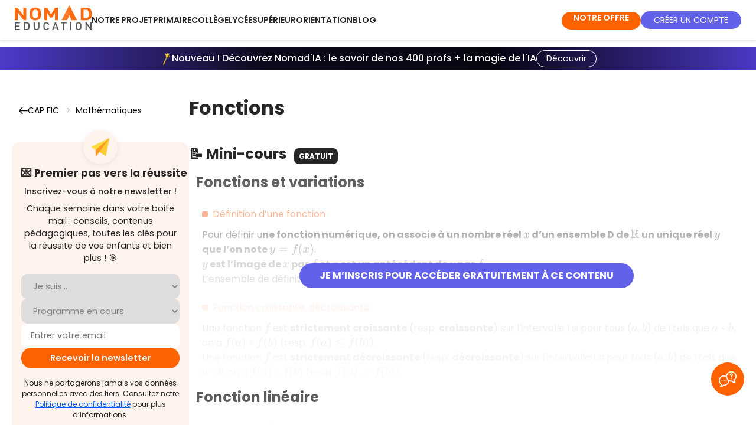

--- FILE ---
content_type: text/html; charset=utf-8
request_url: https://www.nomadeducation.fr/revisions/cap-fabrication-industrielle-des-ceramiques-lb438497/fonctions-cy1cc338
body_size: 32483
content:
<!doctype html>
<html data-n-head-ssr>
  <head >
    <meta data-n-head="ssr" data-hid="utf-8" charset="utf-8"><meta data-n-head="ssr" data-hid="viewport" name="viewport" content="width=device-width, initial-scale=1"><meta data-n-head="ssr" data-hid="og:type" property="og:type" content="website"><meta data-n-head="ssr" data-hid="nomad_app_version" name="nomad_app_version" id="nomad_app_version" content="6.10.0"><meta data-n-head="ssr" name="referrer" content="unsafe-url"><meta data-n-head="ssr" name="apple-itunes-app" content="app-id=1441761075"><meta data-n-head="ssr" data-hid="title" name="title" content="Nomad Education | Fonctions - CAP FIC"><meta data-n-head="ssr" data-hid="description" name="description" content="Fonctions avec Nomad Education ! Tous les contenus pour préparer et réussir votre CAP FIC ! Quiz expliqués, mini-cours, fiches de révision..."><meta data-n-head="ssr" data-hid="og:title" property="og:title" name="og:title" content="Nomad Education | Fonctions - CAP FIC"><meta data-n-head="ssr" data-hid="og:description" property="og:description" name="og:description" content="Fonctions avec Nomad Education ! Tous les contenus pour préparer et réussir votre CAP FIC ! Quiz expliqués, mini-cours, fiches de révision..."><meta data-n-head="ssr" data-hid="og:image" property="og:image" name="og:image" content="https://cdn.adam.nomadeducation.fr/media/3b00c4f1-b599-4014-bf7d-362ce103568c.png"><meta data-n-head="ssr" data-hid="twitter:card" property="twitter:card" content="summary_large_image"><meta data-n-head="ssr" data-hid="twitter:title" property="twitter:title" content="Nomad Education | Fonctions - CAP FIC"><meta data-n-head="ssr" data-hid="twitter:description" property="twitter:description" content="Fonctions avec Nomad Education ! Tous les contenus pour préparer et réussir votre CAP FIC ! Quiz expliqués, mini-cours, fiches de révision..."><meta data-n-head="ssr" data-hid="twitter:image" property="twitter:image" content="https://cdn.adam.nomadeducation.fr/media/3b00c4f1-b599-4014-bf7d-362ce103568c.png"><meta data-n-head="ssr" name="robots" content="noindex, nofollow"><title>Fonctions - CAP FIC</title><link data-n-head="ssr" rel="icon" type="image/x-icon" href="/favicon_production.png"><link data-n-head="ssr" rel="canonical" href="https://www.nomadeducation.fr/revisions/cap-fabrication-industrielle-des-ceramiques-lb438497/fonctions-cy1cc338"><script data-n-head="ssr" data-hid="kameleoon-inline" type="text/javascript" charset="utf-8">
                // Duration in milliseconds to wait while the Kameleoon application file is loaded
                var kameleoonLoadingTimeout = 2000;

                window.kameleoonQueue = window.kameleoonQueue || [];
                window.kameleoonStartLoadTime = new Date().getTime();
                if (! document.getElementById("kameleoonLoadingStyleSheet") && ! window.kameleoonDisplayPageTimeOut)
                {
                    var kameleoonS = document.getElementsByTagName("script")[0];
                    var kameleoonCc = "* { visibility: hidden !important; background-image: none !important; }";
                    var kameleoonStn = document.createElement("style");
                    kameleoonStn.type = "text/css";
                    kameleoonStn.id = "kameleoonLoadingStyleSheet";
                    if (kameleoonStn.styleSheet)
                    {
                        kameleoonStn.styleSheet.cssText = kameleoonCc;
                    }
                    else
                    {
                        kameleoonStn.appendChild(document.createTextNode(kameleoonCc));
                    }
                    kameleoonS.parentNode.insertBefore(kameleoonStn, kameleoonS);
                    window.kameleoonDisplayPage = function(fromEngine)
                    {
                        if (!fromEngine)
                        {
                            window.kameleoonTimeout = true;
                        }
                        if (kameleoonStn.parentNode)
                        {
                            setTimeout(() => {
                                kameleoonStn.parentNode.removeChild(kameleoonStn);
                            }, 300);
                        }
                    };
                    window.kameleoonDisplayPageTimeOut = window.setTimeout(window.kameleoonDisplayPage, kameleoonLoadingTimeout);
                }
            </script><script data-n-head="ssr" data-hid="kameleoon-engine" src="//ooam9ezctk.kameleoon.io/engine.js" fetchpriority="high" async></script><script data-n-head="ssr" type="text/javascript">window.dataLayer = window.dataLayer || [];
                window.dataLayer.push({'gtm.start':new Date().getTime(),event:'gtm.js'});</script><script data-n-head="ssr" type="text/javascript">window.addEventListener('DOMContentLoaded', () => document.head.appendChild(Object.assign(document.createElement('script'), {src: 'https://www.googletagmanager.com/gtm.js?id=GTM-MM82GWG', async: true})));</script><script data-n-head="ssr" type="text/javascript">window.addEventListener("DOMContentLoaded",()=> {document.head.appendChild(Object.assign(document.createElement("link"),{rel:"stylesheet",href:"/assets/js/cookieconsent3/cookieconsent.css"}));document.body.appendChild(Object.assign(document.createElement("script"),{type:"module",async: true, src:"/assets/js/cookieconsent3/cookieconsent-config.js"}));});</script><script data-n-head="ssr" type="application/ld+json">{"@context":"https://schema.org","@type":"Organization","name":"Nomad Education","url":"https://www.nomadeducation.fr/","logo":"https://www.nomadeducation.fr/images/logo-nomad-square-256.png","sameAs":["https://www.linkedin.com/company/nomad-education","https://fr-fr.facebook.com/NomadEducation1/","https://twitter.com/nomadeducation","https://www.instagram.com/nomad_education/","https://www.tiktok.com/@nomad_education"]}</script><script data-n-head="ssr" type="application/ld+json">{"@context":"https://schema.org","@type":"MobileApplication","name":"Brevet Bac Sup Primaire","operatingSystem":"ANDROID","installUrl":"https://play.google.com/store/apps/details?id=com.nomadeducation.nomadeducation","applicationCategory":"EducationalApplication","aggregateRating":{"@type":"AggregateRating","ratingValue":4.3,"ratingCount":29000},"offers":{"@type":"Offer","price":0,"priceCurrency":"EUR"}}</script><script data-n-head="ssr" type="application/ld+json">{"@context":"https://schema.org","@type":"MobileApplication","name":"Brevet Bac BTS Licence","operatingSystem":"IOS","installUrl":"https://apps.apple.com/fr/app/brevet-bac-bts-licence-2024/id1441761075","applicationCategory":"EducationalApplication","aggregateRating":{"@type":"AggregateRating","ratingValue":4.6,"ratingCount":46400},"offers":{"@type":"Offer","price":0,"priceCurrency":"EUR"}}</script><script data-n-head="ssr" type="application/ld+json">{"@context":"https://schema.org","@type":"SoftwareApplication","name":"Brevet Bac BTS Licence","operatingSystem":"Web, IOS, Android","applicationCategory":"EducationalApplication","offers":{"@type":"Offer","price":0,"priceCurrency":"EUR"},"aggregateRating":{"@type":"AggregateRating","reviewCount":"75400","ratingValue":"4.5"}}</script><link rel="preload" href="/_nuxt/33100b4.modern.js" as="script"><link rel="preload" href="/_nuxt/b83492e.modern.js" as="script"><link rel="preload" href="/_nuxt/0c408f3.modern.js" as="script"><link rel="preload" href="/_nuxt/0f5e8f5.modern.js" as="script"><link rel="preload" href="/_nuxt/cdddc0e.modern.js" as="script"><link rel="preload" href="/_nuxt/62a915d.modern.js" as="script"><style data-vue-ssr-id="e53bf7c8:0 1de2615c:0 15f0552d:0 7def162e:0 301e1848:0 45b135e6:0 4d55b751:0 0a580b1e:0 780e25b4:0 6061f7c8:0 41674837:0 5dd50e6d:0 25924b1f:0 24b64eca:0 44c27923:0 349cb370:0 e2998bcc:0 18fa4878:0 30b9273c:0 afd17018:0 6ce0acd2:0 d64209c8:0 f1c10b74:0 7de1b36b:0 a852074a:0 90e9a774:0 1787b24a:0 7b36d5c8:0 1aaafd22:0 909d1dd8:0 c4add28a:0 bf173722:0 4f089626:0 c2d4918a:0 6112682c:0 324b7e2f:0">@font-face{font-display:swap;font-family:Poppins;font-style:normal;font-weight:100;src:url(/_nuxt/fonts/Poppins-Thin.258431b.woff2) format("woff2");unicode-range:u+00??,u+0131,u+0152-0153,u+02bb-02bc,u+02c6,u+02da,u+02dc,u+0304,u+0308,u+0329,u+2000-206f,u+2074,u+20ac,u+2122,u+2191,u+2193,u+2212,u+2215,u+feff,u+fffd}@font-face{font-display:swap;font-family:Poppins;font-style:italic;font-weight:100;src:url(/_nuxt/fonts/Poppins-Thin.258431b.woff2) format("woff2");unicode-range:u+00??,u+0131,u+0152-0153,u+02bb-02bc,u+02c6,u+02da,u+02dc,u+0304,u+0308,u+0329,u+2000-206f,u+2074,u+20ac,u+2122,u+2191,u+2193,u+2212,u+2215,u+feff,u+fffd}@font-face{font-display:swap;font-family:Poppins;font-style:normal;font-weight:200;src:url(/_nuxt/fonts/Poppins-ExtraLight.0e20d72.woff2) format("woff2");unicode-range:u+00??,u+0131,u+0152-0153,u+02bb-02bc,u+02c6,u+02da,u+02dc,u+0304,u+0308,u+0329,u+2000-206f,u+2074,u+20ac,u+2122,u+2191,u+2193,u+2212,u+2215,u+feff,u+fffd}@font-face{font-display:swap;font-family:Poppins;font-style:italic;font-weight:200;src:url(/_nuxt/fonts/Poppins-ExtraLightItalic.6c93c67.woff2) format("woff2");unicode-range:u+00??,u+0131,u+0152-0153,u+02bb-02bc,u+02c6,u+02da,u+02dc,u+0304,u+0308,u+0329,u+2000-206f,u+2074,u+20ac,u+2122,u+2191,u+2193,u+2212,u+2215,u+feff,u+fffd}@font-face{font-display:swap;font-family:Poppins;font-style:normal;font-weight:300;src:url(/_nuxt/fonts/Poppins-Light.e577e3b.woff2) format("woff2");unicode-range:u+00??,u+0131,u+0152-0153,u+02bb-02bc,u+02c6,u+02da,u+02dc,u+0304,u+0308,u+0329,u+2000-206f,u+2074,u+20ac,u+2122,u+2191,u+2193,u+2212,u+2215,u+feff,u+fffd}@font-face{font-display:swap;font-family:Poppins;font-style:italic;font-weight:300;src:url(/_nuxt/fonts/Poppins-LightItalic.22ae2f8.woff2) format("woff2");unicode-range:u+00??,u+0131,u+0152-0153,u+02bb-02bc,u+02c6,u+02da,u+02dc,u+0304,u+0308,u+0329,u+2000-206f,u+2074,u+20ac,u+2122,u+2191,u+2193,u+2212,u+2215,u+feff,u+fffd}@font-face{font-display:swap;font-family:Poppins;font-style:normal;font-weight:400;src:url(/_nuxt/fonts/Poppins-Regular.4ca79fd.woff2) format("woff2");unicode-range:u+00??,u+0131,u+0152-0153,u+02bb-02bc,u+02c6,u+02da,u+02dc,u+0304,u+0308,u+0329,u+2000-206f,u+2074,u+20ac,u+2122,u+2191,u+2193,u+2212,u+2215,u+feff,u+fffd}@font-face{font-display:swap;font-family:Poppins;font-style:italic;font-weight:400;src:url(/_nuxt/fonts/Poppins-Italic.dbb7887.woff2) format("woff2");unicode-range:u+00??,u+0131,u+0152-0153,u+02bb-02bc,u+02c6,u+02da,u+02dc,u+0304,u+0308,u+0329,u+2000-206f,u+2074,u+20ac,u+2122,u+2191,u+2193,u+2212,u+2215,u+feff,u+fffd}@font-face{font-display:swap;font-family:Poppins;font-style:normal;font-weight:500;src:url(/_nuxt/fonts/Poppins-Medium.3b48234.woff2) format("woff2");unicode-range:u+00??,u+0131,u+0152-0153,u+02bb-02bc,u+02c6,u+02da,u+02dc,u+0304,u+0308,u+0329,u+2000-206f,u+2074,u+20ac,u+2122,u+2191,u+2193,u+2212,u+2215,u+feff,u+fffd}@font-face{font-display:swap;font-family:Poppins;font-style:italic;font-weight:500;src:url(/_nuxt/fonts/Poppins-MediumItalic.4d1da27.woff2) format("woff2");unicode-range:u+00??,u+0131,u+0152-0153,u+02bb-02bc,u+02c6,u+02da,u+02dc,u+0304,u+0308,u+0329,u+2000-206f,u+2074,u+20ac,u+2122,u+2191,u+2193,u+2212,u+2215,u+feff,u+fffd}@font-face{font-display:swap;font-family:Poppins;font-style:normal;font-weight:600;src:url(/_nuxt/fonts/Poppins-SemiBold.a36b89c.woff2) format("woff2");unicode-range:u+00??,u+0131,u+0152-0153,u+02bb-02bc,u+02c6,u+02da,u+02dc,u+0304,u+0308,u+0329,u+2000-206f,u+2074,u+20ac,u+2122,u+2191,u+2193,u+2212,u+2215,u+feff,u+fffd}@font-face{font-display:swap;font-family:Poppins;font-style:italic;font-weight:600;src:url(/_nuxt/fonts/Poppins-SemiBoldItalic.6e9ded5.woff2) format("woff2");unicode-range:u+00??,u+0131,u+0152-0153,u+02bb-02bc,u+02c6,u+02da,u+02dc,u+0304,u+0308,u+0329,u+2000-206f,u+2074,u+20ac,u+2122,u+2191,u+2193,u+2212,u+2215,u+feff,u+fffd}@font-face{font-display:swap;font-family:Poppins;font-style:normal;font-weight:700;src:url(/_nuxt/fonts/Poppins-Bold.72eea25.woff2) format("woff2");unicode-range:u+00??,u+0131,u+0152-0153,u+02bb-02bc,u+02c6,u+02da,u+02dc,u+0304,u+0308,u+0329,u+2000-206f,u+2074,u+20ac,u+2122,u+2191,u+2193,u+2212,u+2215,u+feff,u+fffd}@font-face{font-display:swap;font-family:Poppins;font-style:italic;font-weight:700;src:url(/_nuxt/fonts/Poppins-BoldItalic.24e7e4a.woff2) format("woff2");unicode-range:u+00??,u+0131,u+0152-0153,u+02bb-02bc,u+02c6,u+02da,u+02dc,u+0304,u+0308,u+0329,u+2000-206f,u+2074,u+20ac,u+2122,u+2191,u+2193,u+2212,u+2215,u+feff,u+fffd}@font-face{font-display:swap;font-family:Poppins;font-style:normal;font-weight:800;src:url(/_nuxt/fonts/Poppins-ExtraBold.b926662.woff2) format("woff2");unicode-range:u+00??,u+0131,u+0152-0153,u+02bb-02bc,u+02c6,u+02da,u+02dc,u+0304,u+0308,u+0329,u+2000-206f,u+2074,u+20ac,u+2122,u+2191,u+2193,u+2212,u+2215,u+feff,u+fffd}@font-face{font-display:swap;font-family:Poppins;font-style:italic;font-weight:800;src:url(/_nuxt/fonts/Poppins-ExtraBoldItalic.70d7d8c.woff2) format("woff2");unicode-range:u+00??,u+0131,u+0152-0153,u+02bb-02bc,u+02c6,u+02da,u+02dc,u+0304,u+0308,u+0329,u+2000-206f,u+2074,u+20ac,u+2122,u+2191,u+2193,u+2212,u+2215,u+feff,u+fffd}@font-face{font-display:swap;font-family:Poppins;font-style:normal;font-weight:900;src:url(/_nuxt/fonts/Poppins-Black.0ad25e1.woff2) format("woff2");unicode-range:u+00??,u+0131,u+0152-0153,u+02bb-02bc,u+02c6,u+02da,u+02dc,u+0304,u+0308,u+0329,u+2000-206f,u+2074,u+20ac,u+2122,u+2191,u+2193,u+2212,u+2215,u+feff,u+fffd}@font-face{font-display:swap;font-family:Poppins;font-style:italic;font-weight:900;src:url(/_nuxt/fonts/Poppins-BlackItalic.5803cb8.woff2) format("woff2");unicode-range:u+00??,u+0131,u+0152-0153,u+02bb-02bc,u+02c6,u+02da,u+02dc,u+0304,u+0308,u+0329,u+2000-206f,u+2074,u+20ac,u+2122,u+2191,u+2193,u+2212,u+2215,u+feff,u+fffd}@font-face{font-display:swap;font-family:"Sumana";font-style:normal;font-weight:400;src:url(/_nuxt/fonts/sumana-v11-latin-regular.c4bd96e.woff2) format("woff2")}@font-face{font-display:swap;font-family:"Sumana";font-style:normal;font-weight:700;src:url(/_nuxt/fonts/sumana-v11-latin-700.5fedef4.woff2) format("woff2")}:root{font-synthesis-style:none;font-synthesis-weight:none;--font-sans:"Poppins","Poppins Fallback",system-ui,-apple-system,Segoe UI,Roboto,Ubuntu,Cantarell,Noto Sans,sans-serif,"Segoe UI",Roboto,"Helvetica Neue",Arial,sans-serif}@font-face{ascent-override:105%;descent-override:35%;font-family:"Poppins Fallback";line-gap-override:10%;src:local("Arial")}body,html{font-family:"Poppins","Poppins Fallback",system-ui,-apple-system,Segoe UI,Roboto,Ubuntu,Cantarell,Noto Sans,sans-serif,"Segoe UI","Helvetica Neue",Arial;font-family:var(--font-sans)}
a,abbr,acronym,address,applet,article,aside,audio,b,big,blockquote,body,canvas,caption,center,cite,code,dd,del,details,dfn,div,dl,dt,em,embed,fieldset,figcaption,figure,footer,form,h1,h2,h3,h4,h5,h6,header,hgroup,html,i,iframe,img,ins,kbd,label,legend,mark,menu,nav,object,output,p,pre,q,ruby,s,samp,section,small,span,strike,strong,sub,summary,sup,table,tbody,td,tfoot,th,thead,time,tr,tt,u,var,video{margin:0;padding:0;vertical-align:baseline}article,aside,details,figcaption,figure,footer,header,hgroup,menu,nav,section{display:block}body{color:#272525;line-height:1}blockquote,q{quotes:none}blockquote:after,blockquote:before,q:after,q:before{content:"";content:none}table{border-collapse:collapse;border-spacing:0}html{scroll-behavior:smooth}*{box-sizing:border-box}button,input{border:none;cursor:pointer;outline:none}i{font-style:normal}a{outline-color:#cd4e00}.scroll-target{scroll-margin-top:150px}.v-dialog{box-shadow:none!important}.nomad-text-h1{color:#fff;font-size:35px;font-weight:700;line-height:70px;text-transform:uppercase}.nomad-text-h1 span{background:#29bed3;color:#fff;margin:0 5px;padding:4px 12px;white-space:nowrap}.nomad-text-h2{color:#272525;font-size:30px;font-weight:600;line-height:50px;text-transform:uppercase}.nomad-text-h2 span{background-color:#29bed3;color:#fff;margin:0 5px;padding:4px 12px;white-space:nowrap}.nomad-text-h3{color:#fff;font-size:20px;font-weight:600;line-height:32px;text-transform:uppercase}.nomad-text-h3 span{background:#ff6201;color:#fff;margin:0 5px;padding:4px 12px;white-space:nowrap}.nomad-text-h4{color:#fff;font-size:20px;font-weight:600;line-height:32px;text-transform:uppercase}.nomad-text-h4-yellow{background:#fab702;padding:4px 12px}.nomad-text-h4-orange{background:#ff6201;padding:4px 12px}.nomad-text-h5{color:#272525;font-size:24px}.nomad-text-button,.nomad-text-h5{font-weight:600;line-height:35px;text-transform:uppercase}.nomad-text-button{background:#ff6201;border-radius:32px;color:#fff;font-size:16px;height:64px;padding:14px 50px}.nomad-text-body-0{color:#272525;font-size:21px;line-height:23px}.nomad-text-body-1{color:#272525;font-size:16px;font-weight:500;line-height:21px}.nomad-text-body-2{color:#272525;font-size:14px;font-weight:400;line-height:21px}.noscroll{height:100%;margin:0;overflow:hidden}@media(max-width:600px){:deep(.hMxmxV.hMxmxV.hMxmxV.hMxmxV.hMxmxV.hMxmxV){visibility:hidden!important}:deep(.bqzerq .AxeptioButton__AxeptioButtonStyle-sc-1h6hacv-0){visibility:hidden!important}}.list-style-none{list-style:none}.title-with-blue-span{font-size:30px;font-weight:700;letter-spacing:none;line-height:50px;margin-bottom:50px;text-transform:uppercase}.title-with-blue-span span{background-color:#29bed3;color:#fff;padding:4px 12px;white-space:nowrap}@media(max-width:960px){.title-with-blue-span{font-size:25px;line-height:45px}}@media(max-width:600px){.title-with-blue-span{font-size:24px;line-height:40px}}@media(max-width:960px){.explorer-h1{font-size:24px;line-height:35px}}.nomad-title{color:#272525;font-size:36px;font-weight:600;margin:50px 0 10px}@media(max-width:960px){.nomad-title{font-size:24px;margin:40px 0}}@media(max-width:350px){.nomad-title{font-size:20px}}.nomad-button-huge{background-color:#ff6201!important;border-radius:16px;box-shadow:0 0 5px rgba(0,0,0,.3);color:#fff;cursor:pointer;display:block;font-size:16px;max-width:-moz-fit-content;max-width:fit-content;padding:25px 30px;text-align:center;-webkit-text-decoration:none;text-decoration:none}.nomad-button-huge:hover{box-shadow:none}.nomad-button-big{background-color:#ff6201!important;border:none;border-radius:16px;box-shadow:0 0 5px rgba(0,0,0,.3);color:#fff;cursor:pointer;font-size:18px;font-weight:700;letter-spacing:normal;max-width:-moz-max-content;max-width:max-content;outline:none;padding:15px 30px!important;text-align:center;-webkit-text-decoration:none;text-decoration:none;text-transform:none}.nomad-button-big:hover{box-shadow:none}.nomad-button-medium{background-color:#ff6201!important;border:none;border-radius:6px;box-shadow:none!important;color:#fff;cursor:pointer;font-size:14px;font-weight:500;height:auto!important;letter-spacing:normal;max-width:-moz-max-content;max-width:max-content;outline:none;padding:12px 16px!important;-webkit-text-decoration:none;text-decoration:none;text-transform:uppercase}@media(min-width:960px){.nomad-button-medium{font-size:14px;padding:12px 16px!important}}@media(min-width:1264px){.nomad-button-medium{font-size:16px;padding:12px 16px!important}}.nomad-button-medium:hover{box-shadow:none}.nomad-button-medium.secondary{background:#8a8a90!important}.nomad-button-small{background:#ff6201;border:none;border-radius:8px;box-shadow:0 0 5px rgba(0,0,0,.3);color:#fff;cursor:pointer;font-size:12px;font-weight:700;max-width:-moz-max-content;max-width:max-content;outline:none;padding:4px 8px;-webkit-text-decoration:none;text-decoration:none}.nomad-button-small:hover{box-shadow:none}.nomad-button-small.secondary{background:#8a8a90}.nomad-button-yellow{background-color:#ffe17a;color:#272525}.premium-button{background-color:#ff6201;border-radius:80px;box-shadow:0 0 5px rgba(0,0,0,.3);color:#fff;cursor:pointer;height:48px;width:250px}.premium-button-black{background-color:#272525}.premium-button:hover{box-shadow:none}.header-button-medium{background-color:#ff6201!important;border:none;border-radius:8px;box-shadow:0 0 5px rgba(0,0,0,.3);color:#fff;cursor:pointer;font-size:12px;font-weight:600;letter-spacing:normal;max-width:-moz-max-content;max-width:max-content;outline:none;padding:8px 12px!important;text-align:center;-webkit-text-decoration:none;text-decoration:none;text-transform:uppercase}.header-button-medium:hover{box-shadow:none}.blue-btn{background-color:#6161f2!important}.orange-btn{background-color:#ff6201;border-radius:8px;box-shadow:0 0 5px rgba(0,0,0,.3);color:#fff;cursor:pointer;font-size:17px;font-weight:600;letter-spacing:0;line-height:51px;padding:10px;text-align:center;-webkit-text-decoration:none;text-decoration:none;text-transform:uppercase;width:450px}@media(max-width:600px){.orange-btn{font-size:12px;width:90%}}.blue-intro-btn{background-color:#6161f2;border-radius:8px;box-shadow:0 0 5px rgba(0,0,0,.3);color:#fff;cursor:pointer;font-size:17px;font-weight:600;letter-spacing:0;line-height:51px;padding:10px;text-align:center;-webkit-text-decoration:none;text-decoration:none;text-transform:uppercase;width:450px}@media(max-width:600px){.blue-intro-btn{font-size:13px;width:250px}}.indigo-btn{background-color:#06113c!important;color:#fff}.intro-title{font-size:34px!important;font-weight:600;letter-spacing:0}@media(max-width:1904px){.intro-title{font-size:30px!important}}@media(max-width:960px){.intro-title{font-size:25px!important}}.red-btn{background-color:#d95b5b!important}.intro-subtitle{font-size:24px;font-weight:600;margin:30px 0}@media(max-width:1904px){.intro-subtitle{font-size:20px!important}}@media(max-width:960px){.intro-subtitle{margin:30px 0}}.explorer-text span{color:#ff6201;font-size:18px;font-weight:600}.explorer-premium-text span{color:#6161f2;font-size:18px;font-weight:600}.webspace-h1,.webspace-h1-secondary{font-size:32px!important;font-weight:700;letter-spacing:0;line-height:36px!important;text-transform:uppercase}@media(min-width:960px){.webspace-h1,.webspace-h1-secondary{font-size:32px!important;line-height:36px!important}}@media(min-width:1264px){.webspace-h1,.webspace-h1-secondary{font-size:36px!important;line-height:40px!important}}.webspace-h1 span,.webspace-h1 strong,.webspace-h1-secondary span,.webspace-h1-secondary strong{color:#ff6201}.webspace-h1-secondary span,.webspace-h1-secondary strong{color:#6161ea}.webspace-blue-h1{font-size:36px!important;font-weight:700;letter-spacing:0;line-height:60px;text-transform:uppercase}@media(max-width:960px){.webspace-blue-h1{font-size:30px!important;line-height:50px!important}}@media(max-width:600px){.webspace-blue-h1{font-size:21px!important;line-height:40px!important}}.webspace-blue-h1 span{background-color:#6161ea;color:#fff!important;padding:3px 6px}.webspace-h2{color:#272525;font-size:36px;font-style:normal;font-weight:700;line-height:40px}.webspace-premium-h2{color:#272525;font-size:21px;font-weight:700;line-height:27px}.webspace-h3{color:#272525;font-size:18px;font-style:normal;line-height:24px}.webspace-h3-grey{color:#8a8a90;font-weight:400}.webspace-h3-primary{color:#ff6201;font-size:18px;font-weight:600}.webspace-h4{color:#272525;font-size:13px;font-style:normal;font-weight:400;line-height:24px}.webspace-h4-grey{color:#8a8a90;font-weight:400}.card{border:1px solid #000;border-radius:32px;box-shadow:0 0 15px 0 rgba(0,0,0,.1)}.global-padding{padding-left:5vw;padding-right:5vw}.pb-30{padding-bottom:120px}.background-premium{background-color:#6161f2;color:#fff}.background-orange{background-color:#ff6201!important;color:#fff}.background-concours{background-color:#46c4b8;color:#fff}.background-testslangues{background-color:#ffe17a;color:#272525}.background-savoirs{background-color:#c6e7ff;color:#272525}.background-africa{background-color:#f28f61;color:#000}.background-white{background-color:#fff}.background-header-mobile{background-color:#ff6201;color:#fff}.font-size-14{font-size:14px}.font-size-16{font-size:16px}.font-size-18{font-size:18px}.font-size-20{font-size:20px}.font-size-23{font-size:23px}.font-size-24{font-size:24px!important}.font-size-24,.font-size-30{text-transform:none!important}.font-size-30{font-size:30px!important}.font-size-36{font-size:24px!important;text-transform:none!important}@media(min-width:960px){.font-size-36{font-size:36px!important}}.font-light{font-weight:300}.primary{color:#ff6201}.blue-color{color:#29bed3}.black-color{color:#272525}.grey-color{color:#8a8a90}.bottom-line{border-bottom:1px solid #c4c4c4}.bottom-line-intro{border-bottom:1px solid #ff6201}.tag{border-radius:8px;font-size:12px;height:30px;line-height:20px;margin-left:8px;padding:5px 8px}.tag-premium{background:#6161f2;color:#fff}.tag-free{background:#272525;color:#fff}.tag-app{background:#417555;color:#fff}.card-border-radius{border-radius:8px}.progress-typo{font-size:12px;font-style:normal;font-weight:400;line-height:18px}.corner-banner{background-color:#6161f2;color:#fff;font-size:9px;font-weight:600;height:15px;left:-39px;line-height:16px;position:absolute;text-align:center;text-transform:uppercase;top:12px;transform:rotate(-45deg);width:117px;z-index:3}.corner-banner-small{font-size:7px;height:12px;left:-41px;line-height:14px;top:10px}.corner-banner-price{color:#fff;font-size:9px;font-weight:600;height:15px;left:-19px;line-height:16px;position:absolute;text-align:center;text-transform:uppercase;top:17px;transform:rotate(-45deg);width:89px;z-index:3}.banner-targets .banner-text span{padding-right:30px}.nomad-inactive{width:100%}.nomad-inactive :hover{background:#fff}.nomad-inactive :hover p{color:#ff6201}.nomad-inactive :hover .menu-icon{transform:rotate(1turn);transition:transform .9s ease-in-out}.nomad-inactive :hover .theme--light.v-icon,.nomad-inactive :hover .theme--light.v-icon .v-icon__component{caret-color:#ff6201!important;color:#ff6201!important}@media(max-width:600px){.box-mobile{justify-content:center}}.v-text-field.v-text-field--enclosed .v-text-field__details{padding-top:8px}.page-enter-active,.page-leave-active{transition:opacity .5s}.page-enter,.page-leave-to{opacity:0}.layout-enter-active,.layout-leave-active{transition:opacity .5s}.layout-enter,.layout-leave-active{opacity:0}.v-chip{height:auto!important}.v-chip .v-chip__content{height:auto;max-width:100%;min-height:32px;padding:8px;white-space:pre-wrap}.v-navigation-drawer,.v-navigation-drawer__content{overflow:visible!important}.v-list-item__content{padding:12px 16px!important}.v-input__slot{margin-bottom:8px!important}.field-width{max-width:min(80vw,450px);min-width:min(80vw,450px)}.background-image{background-color:#fff5ef;background-image:url(/_nuxt/img/background-login.fee5c4b.webp);background-size:cover}.background-premium-image{background-image:url(/_nuxt/img/background-premium-image.d05d28f.webp);background-repeat:round}.background-lighter{background-color:#fff;border-radius:40px;box-shadow:0 4px 70px rgba(0,0,0,.1);min-width:37vw}.card-border-orange{border:1px solid #ff8246!important}.slick-arrow.slick-next:before{color:#000!important;font-size:30px}.slick-arrow.slick-next{right:-22px}.slick-arrow.slick-prev:before{color:#000!important;font-size:30px}.slick-arrow.slick-prev{left:-31px}.slick-dots li button:before{font-size:20px!important}.light-orange-bg{background-color:#fff5ef}.white-bg{background-color:#fff}.premium-color{color:#6161f2}.word-break{word-break:keep-all}.break-word{word-break:break-word}.eva-hidden-img{display:none!important}.full-width{width:100%}body,html{font-family:"Poppins","Helvetica Neue",Arial,sans-serif;line-height:1.5}.home-background-color{background:#fff;box-shadow:0 1px 4px rgba(0,0,0,.16);z-index:2}.fade-enter-active{transition:opacity .5s cubic-bezier(.25,.46,.45,.94)}.fade-leave-active{transition:opacity .5s cubic-bezier(.55,.085,.68,.53)}.fade-enter,.fade-leave-to{opacity:0}.scale-enter-active{transition:opacity .3s cubic-bezier(.25,.46,.45,.94),transform .5s cubic-bezier(.25,.46,.45,.94)}.scale-leave-active{transition:opacity .3s cubic-bezier(.55,.085,.68,.53),transform .5s cubic-bezier(.55,.085,.68,.53)}.scale-enter,.scale-leave-to{opacity:0;transform:scale(.9)}.content-container{margin:0 auto;max-width:1080px;padding:20px}.text-primary{color:#ff6201}.text-secondary{color:#6161ea!important}.text-red{color:#d95b5b!important}.explorer-main-title{text-align:left}@media(max-width:960px){.explorer-main-title{text-align:center}}.chip{background-color:#ff6201;border-radius:.5rem;color:#fff;padding:.5rem!important}.chip.secondary{background-color:#6161ea}h1.large{font-size:1.8rem;line-height:2rem}p.large{font-size:1.2rem}.pale-highlighted{background-color:#fceae7;color:#000!important;padding:.4rem!important}.pale-highlighted-small{background:linear-gradient(transparent 65%,#fceae7 0);color:#000!important;padding:0!important}strong.stronger{font-weight:700}.text-black{color:#000}.pale-stronger-highlighted{background-color:#ffdfcc;color:#000!important;padding:.4rem!important}.padding-bottom-small{padding-bottom:1rem}.bubble-block-purple{background-color:#f7f6ff!important;border-radius:10px;padding:20px!important}.pale-highlighted-purple{background:linear-gradient(transparent 50%,#e2deff 0);color:#000!important;padding:0!important}.justify-text{text-align:justify}.pale-highlighted-salmon{background:linear-gradient(transparent 45%,#fcc2c2 0);padding:0!important}.pale-highlighted-salmon-no-color{background:linear-gradient(transparent 60%,#fcc2c2 0);padding:0!important}.highlighted-salmon{background:linear-gradient(transparent 50%,#ff6363 0);color:#2c2c4c!important;padding:0!important}.heading-salmon,.text-salmon{color:#ff6363!important}.text-salmon{line-height:1em}.text-nomad-blue{color:#6048fd!important}.text-dark-blue{color:#2a428c!important;line-height:1em}.text-toeic{color:#d6374b!important;line-height:1em}.text-actual{color:#e40521!important}.font-color-parents{color:#2c2c4c}.bg-salmon{background-color:#ff6363}.bg-darker-blue{background-color:#2c2c4c}.text-bold{font-weight:700}.text-white{color:#fff!important}.text-center{text-align:center!important}.text-left{text-align:left!important}.heading-lifetimeoffer{color:#2c2c4c!important;font-size:24px!important}@media(min-width:960px){.heading-lifetimeoffer{font-size:32px!important}}.francophonie-key-figures{font-size:30px;font-weight:700}.text-uppercase{text-transform:uppercase}:root{--cc-btn-primary-bg:#ff6201}#cc-main .cm__desc{font-size:.8em!important}:root{--color_primary:$primary;--color_secondary:$secondary;--color_neutral_500:lighten($primary,47%)}.nuxt-content h1,.nuxt-content h2,.nuxt-content h3,.nuxt-content h4,.nuxt-content h5{padding:1rem 0}.nuxt-content h1{font-size:2.5rem;line-height:3rem}@media(max-width:960px){.nuxt-content h1{font-size:1.75rem;line-height:2.25rem}}@media(max-width:600px){.nuxt-content h1{font-size:1.5rem;line-height:2rem}}.nuxt-content p{padding:.5rem 0}.nuxt-content img{display:block;height:auto;margin:0 auto;max-width:100%}.nuxt-content table{border:.07em solid #ddd;border-collapse:collapse;font-size:1rem;margin:1.5rem 0;text-align:left;width:100%}.nuxt-content td,.nuxt-content th{border:.07em solid #ddd;padding:.75em}@media(max-width:960px){.nuxt-content td,.nuxt-content th{padding:.5em}}.nuxt-content th{background-color:#6048fd;color:#fff;font-weight:700}.nuxt-content tr:nth-child(2n){background-color:#f2f2f2}.nuxt-content tr:hover{background-color:#ddd;transition:.3s}.nuxt-content .cta ul{display:flex;flex-wrap:wrap;gap:1rem;justify-content:center;list-style:none;padding:0}@media screen and (min-width:960px){.nuxt-content .cta.left ul{justify-content:flex-start}}.nuxt-content .cta li{flex:1 1 calc(25% - 1.5rem)}.nuxt-content .cta a,.nuxt-content .cta li{display:flex;justify-content:center;max-width:14rem}.nuxt-content .cta a{align-items:center;background:#fff;border:1px solid #6048fd;border-radius:2rem;color:#6048fd;flex:1;font-size:.9rem;font-weight:700;min-height:4rem;min-width:8rem;padding:1rem;text-align:center;-webkit-text-decoration:none;text-decoration:none;transition:transform .2s ease,box-shadow .2s ease}.nuxt-content .cta.invert a{background:#6048fd;color:#fff;font-weight:700}.nuxt-content .cta a:hover{transform:translateY(-.3125rem)}@media(min-width:600px){.nuxt-content .cta li{flex:1 1 100%}}@media(min-width:960px){.nuxt-content .cta li{flex:1 1 calc(50% - 1rem)}}@media(min-width:1264px){.nuxt-content .cta li{flex:1 1 calc(33.333% - 1.5rem)}}.nuxt-content details{background-color:#fff;border-radius:.5rem;box-shadow:0 0 .5rem rgba(0,0,0,.1);margin:.75rem auto;padding:1rem;width:100%}@media(min-width:960px){.nuxt-content details{width:90%}}.nuxt-content details summary{cursor:pointer;font-weight:700;padding:.5rem 0}.nuxt-content details summary h1,.nuxt-content details summary h2,.nuxt-content details summary h3,.nuxt-content details summary h4,.nuxt-content details summary h5{display:inline;padding:0}.nuxt-content details[open] summary{border-bottom:1px solid #ddd}@media(max-width:960px){.desktop-only{display:none!important}}@media(min-width:960px){.mobile-only{display:none!important}}.grecaptcha-badge{visibility:hidden}@keyframes wand-cast{0%,20%{scale:0;transform:rotate(0deg) translate(0)}35%{scale:1}40%{transform:rotate(-8deg)}46%{transform:rotate(8deg)}54%{transform:rotate(-10deg)}60%{transform:rotate(10deg)}66%{transform:rotate(-6deg)}80%,to{scale:1;transform:rotate(-6deg)}}
code[class*=language-],pre[class*=language-]{background:none;color:#000;font-family:Consolas,Monaco,"Andale Mono","Ubuntu Mono",monospace;font-size:1em;text-align:left;text-shadow:0 1px #fff;white-space:pre;word-break:normal;word-spacing:normal;word-wrap:normal;-webkit-hyphens:none;hyphens:none;line-height:1.5;-moz-tab-size:4;-o-tab-size:4;tab-size:4}code[class*=language-] ::-moz-selection,code[class*=language-]::-moz-selection,pre[class*=language-] ::-moz-selection,pre[class*=language-]::-moz-selection{background:#b3d4fc;text-shadow:none}code[class*=language-] ::selection,code[class*=language-]::selection,pre[class*=language-] ::selection,pre[class*=language-]::selection{background:#b3d4fc;text-shadow:none}@media print{code[class*=language-],pre[class*=language-]{text-shadow:none}}pre[class*=language-]{margin:.5em 0;overflow:auto;padding:1em}:not(pre)>code[class*=language-],pre[class*=language-]{background:#f5f2f0}:not(pre)>code[class*=language-]{border-radius:.3em;padding:.1em;white-space:normal}.token.cdata,.token.comment,.token.doctype,.token.prolog{color:#708090}.token.punctuation{color:#999}.token.namespace{opacity:.7}.token.boolean,.token.constant,.token.deleted,.token.number,.token.property,.token.symbol,.token.tag{color:#905}.token.attr-name,.token.builtin,.token.char,.token.inserted,.token.selector,.token.string{color:#690}.language-css .token.string,.style .token.string,.token.entity,.token.operator,.token.url{background:hsla(0,0%,100%,.5);color:#9a6e3a}.token.atrule,.token.attr-value,.token.keyword{color:#07a}.token.class-name,.token.function{color:#dd4a68}.token.important,.token.regex,.token.variable{color:#e90}.token.bold,.token.important{font-weight:700}.token.italic{font-style:italic}.token.entity{cursor:help}
.nuxt-progress{background-color:#ff7433;height:5px;left:0;opacity:1;position:fixed;right:0;top:0;transition:width .1s,opacity .4s;width:0;z-index:999999}.nuxt-progress.nuxt-progress-notransition{transition:none}.nuxt-progress-failed{background-color:red}
.app[data-v-0d0376e4]{width:100%}.main[data-v-0d0376e4]{background-color:#fff;padding-top:68px;position:relative}@media(min-width:1264px){.main[data-v-0d0376e4]{padding-top:80px}}.hasOffer[data-v-0d0376e4]{padding-top:110px}@media(min-width:600px){.hasOffer[data-v-0d0376e4]{padding-top:124px}}@media(min-width:960px){.hasOffer[data-v-0d0376e4]{padding-top:132x}}@media(min-width:1904px){.hasOffer[data-v-0d0376e4]{padding-top:132px}}.popinEmail .corner-blue[data-v-0d0376e4]{left:-2rem;position:absolute;top:-7rem;width:250px}@media(min-width:600px){.popinEmail .corner-blue[data-v-0d0376e4]{width:auto}}.popinEmail .corner-fiches-gauche[data-v-0d0376e4]{bottom:0;left:0;position:absolute;width:150px;z-index:1}@media(min-width:600px){.popinEmail .corner-fiches-gauche[data-v-0d0376e4]{width:250px;z-index:1}}.popinEmail .corner-fiches-droite[data-v-0d0376e4]{bottom:0;position:absolute;right:0;width:150px;z-index:1}@media(min-width:600px){.popinEmail .corner-fiches-droite[data-v-0d0376e4]{width:210px;z-index:1}}.popinEmail .corner-orange[data-v-0d0376e4]{position:absolute;right:0;top:-2rem;width:200px;z-index:0}@media(min-width:600px){.popinEmail .corner-orange[data-v-0d0376e4]{right:0;top:-2rem;width:auto}}.popinEmail .corner-pink[data-v-0d0376e4]{display:none}@media(min-width:600px){.popinEmail .corner-pink[data-v-0d0376e4]{bottom:0;display:block;position:absolute;right:0;width:550px}}.popinTest[data-v-0d0376e4]{display:flex;flex-direction:column;gap:1rem;height:500px;overflow:hidden;position:relative;z-index:2}@media(min-width:600px){.popinTest[data-v-0d0376e4]{height:450px;justify-content:center;overflow:hidden}}.popinTest .dropdowns[data-v-0d0376e4]{align-items:center;display:flex;flex-direction:column;gap:1rem}.popinTest .dropdowns input[data-v-0d0376e4]{background-color:#faf5f2;border-radius:25px;font-size:15px;font-weight:500;padding:8px 15px;width:250px}.cta-button[data-v-0d0376e4]{align-self:center;font-size:.9rem;font-weight:700!important;padding:.3rem 2rem!important;width:250px}@media(min-width:600px){.cta-button[data-v-0d0376e4]{font-size:1rem;padding:.5rem 2rem!important}}h1[data-v-0d0376e4]{font-size:23px;font-weight:700;text-align:center}@media(min-width:600px){h1[data-v-0d0376e4]{font-size:32px}}h1 .highlighted-purple[data-v-0d0376e4]{background-color:rgba(96,72,253,.173)}h2[data-v-0d0376e4]{font-size:1rem;font-weight:500;padding:0 10px;text-align:center}@media(min-width:600px){h2[data-v-0d0376e4]{font-size:1.2rem}}
header[data-v-60abd599]{background-color:#fff!important;height:68px;padding:0 25px;position:fixed;top:0;width:100%;z-index:40!important}@media(min-width:1350px){header[data-v-60abd599]{height:80px}}.button-engagement[data-v-60abd599]{color:#fff;display:inline-block;font-size:14px;font-weight:600;opacity:.85;position:relative;text-transform:uppercase;transition:opacity .2s cubic-bezier(.25,.46,.45,.94)}.elements[data-v-60abd599]{height:100%;justify-content:space-between}.elements[data-v-60abd599],.section[data-v-60abd599]{align-items:center;display:flex}.section[data-v-60abd599]{gap:40px}.links[data-v-60abd599]{display:none}@media(min-width:1150px){.links[data-v-60abd599]{display:flex;gap:20px}}.header-mobile[data-v-60abd599]{display:flex;gap:1rem}@media(min-width:1150px){.header-mobile[data-v-60abd599]{display:none}}.burger[data-v-60abd599],.close[data-v-60abd599]{color:#000;font-size:35px;height:36px;width:36px}@media(min-width:1150px){.burger[data-v-60abd599],.close[data-v-60abd599]{display:none}}.dropdown[data-v-60abd599]{background-color:#fff;border-radius:8px;box-shadow:0 8px 16px 0 rgba(0,0,0,.2);cursor:pointer;display:none;margin-bottom:100px;min-width:160px;overflow:hidden;position:absolute;top:63%;transition:color .7s;z-index:1}.dropdown .engagement-item[data-v-60abd599]{color:#000;cursor:pointer;display:block;margin:0;padding:10px 16px;text-align:left;-webkit-text-decoration:none;text-decoration:none;transition:color .3s,background-color .3s}.engagement-item.nuxt-link-active[data-v-60abd599]{background-color:#ffebe3;color:#ff6201!important}.dropdown .engagement-item[data-v-60abd599]:hover{background-color:#ffebe3;color:#ff6201}.offer-dropdown[data-v-60abd599] .dropdown-title{align-content:center;align-items:center;background-color:#ff6201;border-radius:15px;color:#fff!important;display:flex;height:30px;justify-content:center;opacity:1!important;padding:0 20px}
.logo-responsive-size[data-v-2d30d88a]{width:130px}@media(max-width:600px){.logo-responsive-size[data-v-2d30d88a]{height:40px;width:auto}}
.header-dropdown[data-v-b69d3c7a]{display:inline-block;position:relative}.header-dropdown .dropdown-title[data-v-b69d3c7a]{color:#000;cursor:pointer;display:inline-block;font-size:14px;font-weight:600;opacity:.85;-webkit-text-decoration:none;text-decoration:none;text-transform:uppercase;transition:opacity .2s ease-out}.header-dropdown .dropdown[data-v-b69d3c7a]{background-color:#fff;border-radius:8px;box-shadow:0 8px 16px rgba(0,0,0,.2);display:none;left:0;min-width:240px;position:absolute;top:100%;z-index:50}.header-dropdown .dropdown .dropdown-link[data-v-b69d3c7a]{color:#000;cursor:pointer;display:block;margin:0;padding:10px 16px;text-align:left;-webkit-text-decoration:none;text-decoration:none;transition:color .3s,background-color .3s}.header-dropdown .dropdown .dropdown-link[data-v-b69d3c7a]:hover{background-color:#ffebe3;color:#ff6201}.header-dropdown:hover .dropdown[data-v-b69d3c7a]{display:block}.dropdown-link[data-v-b69d3c7a]:first-child{border-top-left-radius:8px;border-top-right-radius:8px}.dropdown-link[data-v-b69d3c7a]:last-child{border-bottom-left-radius:8px;border-bottom-right-radius:8px}
a[data-v-670927ee]{-webkit-text-decoration:none;text-decoration:none}.header-link span[data-v-670927ee]{color:#000;display:inline-block;font-size:14px;font-weight:600;opacity:.85;position:relative;text-transform:uppercase;transition:opacity .2s cubic-bezier(.25,.46,.45,.94)}.header-link span[data-v-670927ee]:after{border-bottom:1px solid;content:"";display:inline-block;height:1em;left:0;margin-top:10px;opacity:0;position:absolute;transform:scaleX(0);transition:opacity .1s cubic-bezier(.55,.085,.68,.53),transform .3s cubic-bezier(.25,.46,.45,.94);width:100%}.header-link-active[data-v-670927ee],.header-link[data-v-670927ee]:focus,.header-link[data-v-670927ee]:hover,.nuxt-link-active.section[data-v-670927ee],.nuxt-link-exact-active.home[data-v-670927ee]{outline:0;-webkit-text-decoration:none;text-decoration:none}.header-link-active span[data-v-670927ee],.header-link:focus span[data-v-670927ee],.header-link:hover span[data-v-670927ee],.nuxt-link-active.section span[data-v-670927ee],.nuxt-link-exact-active.home span[data-v-670927ee]{opacity:1;-webkit-text-decoration:none;text-decoration:none}.header-link-active span[data-v-670927ee]:after,.header-link:focus span[data-v-670927ee]:after,.header-link:hover span[data-v-670927ee]:after,.nuxt-link-active.section span[data-v-670927ee]:after,.nuxt-link-exact-active.home span[data-v-670927ee]:after{opacity:1;transform:scale(1)}.nuxt-link-exact-active[data-v-670927ee]{pointer-events:none}
.header-button[data-v-94c7427a]{align-items:center;background-color:var(--f2c1be48);border:2px solid transparent;border-radius:15px;display:flex;height:30px;justify-content:center;overflow:hidden;padding:0 20px;position:relative;-webkit-text-decoration:none;text-decoration:none;transition:background-color .2s cubic-bezier(.55,.085,.68,.53),color .2s cubic-bezier(.55,.085,.68,.53),border-color .2s cubic-bezier(.55,.085,.68,.53)}.header-button[data-v-94c7427a]:before{background-color:#fff;content:"";height:100%;left:-2px;position:absolute;top:0;transform:translateX(-100%);transition:transform .3s cubic-bezier(.25,.46,.45,.94);width:100%}.header-button span[data-v-94c7427a]{color:#fff;display:inline-block;font-size:14px;font-weight:400;position:relative;text-transform:uppercase;text-wrap:nowrap}.header-button span[data-v-94c7427a]:after{color:var(--f2c1be48)}.header-button[data-v-94c7427a]:hover{background-color:#fff;border-color:var(--f2c1be48)}.header-button:hover span[data-v-94c7427a]{color:var(--f2c1be48)}.header-button[data-v-94c7427a]:hover:before{transform:translateX(0)}.header-button-active[data-v-94c7427a],.header-button[data-v-94c7427a]:hover,.nuxt-link-active.section[data-v-94c7427a],.nuxt-link-exact-active.home[data-v-94c7427a]{-webkit-text-decoration:none;text-decoration:none}.header-button-active[data-v-94c7427a]:before,.header-button[data-v-94c7427a]:hover:before,.nuxt-link-active.section[data-v-94c7427a]:before,.nuxt-link-exact-active.home[data-v-94c7427a]:before{transform:translateX(0)}.header-button-active span[data-v-94c7427a],.header-button:hover span[data-v-94c7427a],.nuxt-link-active.section span[data-v-94c7427a],.nuxt-link-exact-active.home span[data-v-94c7427a]{-webkit-text-decoration:none;text-decoration:none}
.banner-nomad-ia[data-v-63d36f10]{background:linear-gradient(90deg,rgba(89,67,231,.85),rgba(89,67,231,.6) 10%,rgba(89,67,231,0) 35%,rgba(89,67,231,0) 65%,rgba(89,67,231,.6) 90%,rgba(89,67,231,.85)),linear-gradient(90deg,#0f0d22,#090815 55%,#05040d 70%,#000);color:#fff;padding:.3rem;position:relative}@media(min-width:960px){.banner-nomad-ia[data-v-63d36f10]{padding:.3rem 1rem}}.is-sticky[data-v-63d36f10]{-webkit-backdrop-filter:saturate(120%) blur(2px);backdrop-filter:saturate(120%) blur(2px);position:fixed;top:68px;width:100%;z-index:30}@media(min-width:1350px){.is-sticky[data-v-63d36f10]{top:80px}}.banner-nomad-ia-content[data-v-63d36f10]{align-items:center;display:flex;font-weight:500;gap:.3rem;justify-content:center;text-align:center}@media(min-width:690px){.banner-nomad-ia-content[data-v-63d36f10]{flex-direction:row;gap:1rem}}.banner-nomad-ia-cta[data-v-63d36f10]{display:inline-block;font-size:.9rem;font-weight:400;-webkit-text-decoration:none;text-decoration:none;white-space:nowrap}.banner-nomad-ia-cta .desktop[data-v-63d36f10]{display:none}@media(min-width:817px){.banner-nomad-ia-cta .desktop[data-v-63d36f10]{border:1px solid #fff;border-radius:999px;color:#fff!important;display:block;padding:.2rem 1rem!important}}.banner-nomad-ia-cta .mobile[data-v-63d36f10]{background-color:#f2f0ff;border-radius:5px;display:flex;padding:5px 2px}@media(min-width:817px){.banner-nomad-ia-cta .mobile[data-v-63d36f10]{display:none}}.text-desktop[data-v-63d36f10]{display:none}@media(min-width:817px){.text-desktop[data-v-63d36f10]{display:flex;gap:.5rem}}.text-mobile[data-v-63d36f10]{align-items:center;display:flex;font-size:.7rem}@media(min-width:817px){.text-mobile[data-v-63d36f10]{display:none}}
.main-category[data-v-5f9ce827]{display:flex;flex-direction:column;gap:1rem;justify-content:center;margin:40px 20px}@media(min-width:960px){.main-category[data-v-5f9ce827]{flex-direction:row;gap:3rem}}.sidebar[data-v-5f9ce827]{display:flex;flex-direction:column;gap:.5rem;width:-moz-fit-content;width:fit-content}@media(min-width:960px){.sidebar[data-v-5f9ce827]{align-self:start;display:flex;flex-direction:column;height:-moz-fit-content;height:fit-content;position:sticky;top:100px;width:300px}}.sidebar .shortcuts[data-v-5f9ce827]{display:flex}.sidebar .shortcuts ul[data-v-5f9ce827]{display:flex;flex-wrap:wrap;gap:.5rem;margin:0;padding:0}.sidebar .shortcuts ul li[data-v-5f9ce827]{border:1px solid #fff;border-radius:.8rem;list-style:none}.sidebar .shortcuts ul li a[data-v-5f9ce827]{padding:10px;-webkit-text-decoration:none;text-decoration:none}@media(min-width:960px){.sidebar .shortcuts[data-v-5f9ce827]{display:block}.sidebar .shortcuts[data-v-5f9ce827],.sidebar .shortcuts ul[data-v-5f9ce827]{display:flex;flex-direction:column;gap:1rem}.sidebar .shortcuts ul[data-v-5f9ce827]{margin:0;padding:0}.sidebar .shortcuts ul li[data-v-5f9ce827]{background-color:none;border:1px solid #fff;border-radius:.8rem;list-style:none}.sidebar .shortcuts ul li[data-v-5f9ce827]:hover{border:1px solid #ff6201;border-radius:.8rem}.sidebar .shortcuts ul li a[data-v-5f9ce827]{color:#000;padding:10px;-webkit-text-decoration:none;text-decoration:none}}.sidebar-link[data-v-5f9ce827]{align-items:center;border-radius:.8rem;color:#333;display:flex;font-size:14px;font-weight:500;gap:.2rem;justify-content:flex-start;overflow:hidden;padding:12px 16px;position:relative;-webkit-text-decoration:none;text-decoration:none;transition:border-color .15s ease-out,color .3s ease-in;width:100%}.sidebar-link img[data-v-5f9ce827]{z-index:10}.sidebar-link[data-v-5f9ce827]:before{background-color:#ff6201;border-radius:.8rem;content:"";height:100%;left:0;position:absolute;top:0;transform:translateX(100%) scaleX(0);transition:transform .5s ease-out,opacity .2s ease-in;width:100%;z-index:0}.sidebar-link .label[data-v-5f9ce827]{color:#333;position:relative;transition:color .3s ease-out;z-index:1}.sidebar-link[data-v-5f9ce827]:focus,.sidebar-link[data-v-5f9ce827]:hover{border-color:#6161ea}.sidebar-link:focus .label[data-v-5f9ce827],.sidebar-link:hover .label[data-v-5f9ce827]{color:#fff}.sidebar-link[data-v-5f9ce827]:focus:before,.sidebar-link[data-v-5f9ce827]:hover:before{transform:translateX(0) scaleX(1)}.sidebar-link.router-link-active[data-v-5f9ce827]{background-color:#e0e4fd;border-color:#e0e4fd}.sidebar-link.router-link-active .label[data-v-5f9ce827]{color:#6161ea}.content h1[data-v-5f9ce827]{padding-bottom:20px}@media(min-width:960px){.content[data-v-5f9ce827]{width:1080px}}.category-view[data-v-5f9ce827]{display:flex;flex-direction:column;gap:3rem}.customer-logo-size[data-v-5f9ce827]{width:200px}[data-v-5f9ce827]:target{scroll-margin-top:120px}@media(max-width:960px){[data-v-5f9ce827]:target{scroll-margin-top:100px}}@media(max-width:600px){.practice-div[data-v-5f9ce827]{align-items:center;flex-direction:column;justify-content:center}}.videos-list[data-v-5f9ce827]{display:grid;grid-template-columns:50% 50%;width:100%}@media(max-width:960px){.videos-list[data-v-5f9ce827]{grid-template-columns:100%}}.pdf[data-v-5f9ce827]{display:grid;grid-template-columns:1fr 1fr;grid-gap:1rem;gap:1rem}@media(min-width:600px){.pdf[data-v-5f9ce827]{display:flex;flex-wrap:wrap}}.category[data-v-5f9ce827]{padding:1rem 0}.ma-3[data-v-5f9ce827]{margin:12px}.newsletter-bell[data-v-5f9ce827]{align-items:center;animation:bell-bounce-5f9ce827 .65s cubic-bezier(.34,1.56,.64,1) 80ms 1 both;background-color:#fff3ed;border:none;border-radius:15px;bottom:20%;box-shadow:0 2px 8px rgba(0,0,0,.08);cursor:pointer;display:flex;height:50px;justify-content:center;padding:0 8px 0 0!important;position:fixed;right:-10px;transition:transform .15s ease;width:50px;z-index:999}.newsletter-bell img[data-v-5f9ce827]{display:block;height:35px!important;width:35px!important}.newsletter-bell[data-v-5f9ce827]:active{transform:scale(.96)}@keyframes bell-bounce-5f9ce827{0%{opacity:0;transform:translateY(18px) scale(.92)}60%{opacity:1;transform:translateY(-6px) scale(1.04)}to{opacity:1;transform:translateY(0) scale(1)}}.popin-mobile-email-collection[data-v-5f9ce827] .popin-content{max-height:600px;overflow:visible;padding:0}.popin-mobile-email-collection .block-email-collection[data-v-5f9ce827]{margin-bottom:0!important;padding:20px 40px}
.error-icon[data-v-748dd03c]{max-height:50vh;max-width:80vh}.animation-div[data-v-748dd03c]{width:25vw}
.breadcrumbs[data-v-37866716]{align-items:center;display:flex;font-size:14px;gap:1rem;padding:18px 12px}.breadcrumbs a.go-back[data-v-37866716]{cursor:pointer;height:15px;transition:filter .2s cubic-bezier(.455,.03,.515,.955)}.breadcrumbs a.go-back[data-v-37866716]:hover{filter:brightness(0) saturate(100%) invert(48%) sepia(99%) saturate(1000%) hue-rotate(-30deg) brightness(100%) contrast(100%)}.breadcrumbs .label[data-v-37866716]{color:#000;display:inline-block;position:relative;-webkit-text-decoration:none;text-decoration:none}.breadcrumbs .label[data-v-37866716]:after{background-color:#ff6201;bottom:0;content:"";height:4px;left:0;position:absolute;transition:width .2s cubic-bezier(.68,-.55,.265,1.55);width:0}.breadcrumbs .label[data-v-37866716]:hover:after{width:100%}.breadcrumbs .label[data-v-37866716]:hover{color:#ff6201}.breadcrumb-item[data-v-37866716]{align-items:center;display:flex;flex-wrap:wrap;word-break:break-word}.breadcrumb-divider[data-v-37866716]{color:#adb5bd;margin:0 8px}.breadcrumb-disabled[data-v-37866716]{color:#adb5bd;cursor:not-allowed}
.newsletter-box[data-v-71880d54]{background-color:#fff3ed;border-radius:16px;margin-bottom:2rem;padding:1rem;position:relative;text-align:center}.newsletter-box p[data-v-71880d54]{font-size:.8rem}.newsletter-box .errorMsg[data-v-71880d54]{color:red;font-size:13px;font-weight:700;text-align:center}.newsletter-box .icon-wrapper[data-v-71880d54]{align-items:center;background:#fff3ed;border-radius:50%;box-shadow:0 2px 8px rgba(0,0,0,.08);display:flex;height:58px;justify-content:center;left:50%;padding:8px;position:absolute;top:-20px;transform:translateX(-50%);width:58px}.newsletter-box .icon-wrapper img[data-v-71880d54]{height:30px;width:30px}.newsletter-box .h4[data-v-71880d54]{font-size:1.2rem;font-weight:700;margin-top:1.5rem}@media(min-width:960px){.newsletter-box .h4[data-v-71880d54]{font-size:1.1rem}}.newsletter-box .h5[data-v-71880d54]{font-size:1rem!important;font-weight:500;margin-top:.5rem}@media(min-width:960px){.newsletter-box .h5[data-v-71880d54]{font-size:.9rem!important}}.newsletter-box p[data-v-71880d54]{font-size:.9rem;margin:.5rem 0}.newsletter-box .newsletter-form[data-v-71880d54]{display:flex;flex-direction:column;gap:.5rem;margin-top:1rem}.newsletter-box .newsletter-form input[type=email][data-v-71880d54],.newsletter-box .newsletter-form select[data-v-71880d54]{border:0;border-radius:10px;color:#7e8287;font-family:"Poppins";font-size:.9rem;padding:.6rem 1rem}.newsletter-box .newsletter-form select[data-v-71880d54]:valid{color:#000}.newsletter-box .newsletter-form input[type=email][data-v-71880d54]:not(:-moz-placeholder-shown){color:#000}.newsletter-box .newsletter-form input[type=email][data-v-71880d54]:not(:placeholder-shown){color:#000}.newsletter-box .privacy[data-v-71880d54]{font-size:.75rem!important;margin-top:1rem}.newsletter-box .privacy a[data-v-71880d54]{color:#005eff;-webkit-text-decoration:underline;text-decoration:underline}.newsletter-box .cta-button[data-v-71880d54]{border-radius:2rem!important;font-family:"Poppins";font-size:.9rem;font-weight:600!important;padding:.3rem 2rem!important;text-transform:none}.success-message[data-v-71880d54]{align-items:center;display:flex;flex-direction:column;height:170px;justify-content:center}.success-message img[data-v-71880d54]{max-width:100px}.success-message .message[data-v-71880d54]{color:#ff6201;font-size:16px!important;text-align:center}.success-message .message span[data-v-71880d54]{font-weight:700}
.popup-overlay[data-v-77fccd8f]{align-items:center;background-color:rgba(0,0,0,.5);display:flex;height:100vh;justify-content:center;left:0;position:fixed;top:0;width:100vw;z-index:1000}.popup-overlay .popup[data-v-77fccd8f]{background-color:#fff;border-radius:15px;overflow:hidden}.popup-overlay .popup-title[data-v-77fccd8f]{display:flex;flex-wrap:nowrap;justify-content:space-between;padding:14px 24px 0!important;word-break:keep-all}.popup-overlay .popup-title p[data-v-77fccd8f]{font-size:16px;font-style:normal;font-weight:700;line-height:24px}@media(min-width:600px){.popup-overlay .popup-title p[data-v-77fccd8f]{font-size:26px;line-height:42px}}.popup-overlay .popup-image[data-v-77fccd8f]{justify-content:center;margin-top:16px;width:100vw}@media(min-width:600px){.popup-overlay .popup-image[data-v-77fccd8f]{box-shadow:0 0 15px 0 rgba(0,0,0,.1);width:min(800px,100vw)}}.popup-overlay .popup-button[data-v-77fccd8f]{align-items:center;display:flex;justify-content:center;padding:1rem 0 1.5rem;width:100%}.card-size[data-v-77fccd8f]{max-width:min(800px,100vw);width:min(800px,100vw)}@media(max-width:600px){.card-size[data-v-77fccd8f]{max-width:100vw;min-height:50vh;width:100vw}}.mobile-popup-position[data-v-77fccd8f]{position:normal}@media(max-width:600px){.mobile-popup-position[data-v-77fccd8f]{bottom:0;left:0;position:absolute}}.button-link[data-v-77fccd8f]{font-size:1rem;font-weight:700!important;padding:.5rem 2rem!important}
.videos-list[data-v-f64fee64]{display:grid;grid-template-columns:50% 50%;width:100%}@media(max-width:960px){.videos-list[data-v-f64fee64]{grid-template-columns:100%}}.medias-videos-list[data-v-f64fee64]{display:grid;grid-template-columns:1fr 1fr 1fr;overflow:hidden;width:100%}@media(max-width:960px){.medias-videos-list[data-v-f64fee64]{grid-template-columns:100%}}.ma-3[data-v-f64fee64]{margin:12px}.pdf[data-v-f64fee64]{display:grid;grid-template-columns:1fr 1fr;grid-gap:1rem;gap:1rem}@media(min-width:600px){.pdf[data-v-f64fee64]{display:flex;flex-wrap:wrap}}
.post[data-v-798a7224]{margin:12px;position:relative;z-index:1}.post.overlayed[data-v-798a7224]{min-height:12rem;-webkit-user-select:none;-moz-user-select:none;user-select:none}.post-title[data-v-798a7224]{margin-bottom:.6rem}.post-content[data-v-798a7224]{padding-left:.6rem}@media(max-width:600px){.post-content[data-v-798a7224]{padding-left:0}}.post-overlay[data-v-798a7224]{z-index:30}.post-cta[data-v-798a7224],.post-overlay[data-v-798a7224]{bottom:0;left:0;position:absolute;right:0;top:0}.post-cta[data-v-798a7224]{align-items:center;display:flex;justify-content:center}.post-cta .button-link[data-v-798a7224]{border-radius:50px!important;font-family:"Poppins";font-size:1rem;font-weight:700!important;padding:.5rem 2rem!important}.post-gradient[data-v-798a7224]{background:linear-gradient(0deg,hsla(0,0%,100%,.98),hsla(0,0%,100%,.9) 40%,hsla(0,0%,100%,.8) 60%,hsla(0,0%,100%,.2));bottom:0;left:0;position:absolute;right:0;top:0}[data-v-798a7224] .post-content-inner{font-family:"Poppins",sans-serif;font-size:16px;line-height:24px}[data-v-798a7224] .post-content-inner h1{border-bottom:2px solid #f66929;color:#f66929;font-family:"Poppins",sans-serif;font-size:19px;font-weight:400;margin:22px 0 12px;padding-bottom:5px}[data-v-798a7224] .post-content-inner h2{background-color:#f66929;border-radius:20px;color:#fff;display:inline-block;font-family:"Poppins",sans-serif;font-size:15px;font-weight:400;margin:20px 0 12px;padding:3px 20px}[data-v-798a7224] .post-content-inner h3{color:#f66929;font-family:"Poppins",sans-serif;font-size:19px;font-size:16px;font-weight:400;margin:24px 0 10px}[data-v-798a7224] .post-content-inner h3:before{background-color:#f66929;border-radius:3px;content:" ";display:inline-block;height:10px;margin-right:8px;width:10px}[data-v-798a7224] .post-content-inner h4{color:#5b5b5b;font-family:"Poppins",sans-serif;font-size:15px;font-weight:400;margin:10px 0}[data-v-798a7224] .post-content-inner p b{color:#5b5b5b;font-weight:700}[data-v-798a7224] .post-content-inner blockquote{color:#767676;font-family:"Poppins",sans-serif;font-weight:400;margin:30px;text-align:center}[data-v-798a7224] .post-content-inner #loader{font-size:20px;left:50%;position:absolute;text-align:center;top:35%;transform:translateX(-50%)}[data-v-798a7224] .post-content-inner img{height:auto;max-width:400px;text-align:center}[data-v-798a7224] .post-content-inner img:not(.adjusted){width:100%}[data-v-798a7224] .post-content-inner img.adjusted{height:auto;max-width:400px}[data-v-798a7224] .post-content-inner pre{text-align:left}[data-v-798a7224] .post-content-inner .warning{display:flex}[data-v-798a7224] .post-content-inner .warning-text{background-color:#5beb34;border:solid;border-color:#f66929;border-radius:10px;border-width:2px;padding:10px}[data-v-798a7224] .post-content-inner .centered-element{margin:0;position:relative;top:50%;transform:translateY(-50%)}[data-v-798a7224] .post-content-inner .warning-icon{border:solid;border-radius:10px;border-width:2px;color:#f66929;display:inline-block;margin-right:20px;padding:10px;text-align:center}
.button-link[data-v-40760e67]{align-items:center;background-color:#ff6201!important;border:2px solid #ff6201;border-radius:2rem!important;border-radius:6px;color:#fff;display:flex;font-size:16px;font-weight:500;font-weight:700;justify-content:center;line-height:22px;overflow:hidden;padding:8px 16px;position:relative;text-align:center;-webkit-text-decoration:none;text-decoration:none;text-transform:uppercase}.button-link.hidden[data-v-40760e67]{transform:scale(.8);transition:transform .6s cubic-bezier(.55,.085,.68,.53)}.button-link.visible[data-v-40760e67]{transform:scale(1);transition:transform .6s cubic-bezier(.25,.46,.45,.94)}@media(min-width:960px){.button-link[data-v-40760e67]{font-size:14px;padding:12px 16px}}@media(min-width:1264px){.button-link[data-v-40760e67]{font-size:16px}}.button-link span[data-v-40760e67]{display:block;position:relative;transition:color .4s cubic-bezier(.55,.085,.68,.53);z-index:1}.button-link[data-v-40760e67]:before{border-radius:4px;content:"";height:100%;left:0;position:absolute;top:0;transform:translateX(-110%);transition:transform .4s cubic-bezier(.25,.46,.45,.94);width:100%}.button-link.outlined[data-v-40760e67],.button-link[data-v-40760e67]:before{background-color:#fff!important}.button-link.outlined span[data-v-40760e67]{color:#ff6201}.button-link.outlined[data-v-40760e67]:before{background-color:#ff6201!important;transform:translateX(-110%)}.button-link[data-v-40760e67]:focus,.button-link[data-v-40760e67]:hover{outline:0}.button-link[data-v-40760e67]:focus:before,.button-link[data-v-40760e67]:hover:before{transform:translateX(0);transition:transform .2s cubic-bezier(.55,.085,.68,.53)}.button-link:focus span[data-v-40760e67],.button-link:hover span[data-v-40760e67]{color:#ff6201}.button-link.outlined:focus span[data-v-40760e67],.button-link.outlined:hover span[data-v-40760e67]{color:#fff}.button-link.secondary[data-v-40760e67]{background-color:#6161ea!important;border:2px solid #6161ea!important;border-radius:21px!important}.button-link.secondary.outlined[data-v-40760e67]{background-color:#fff!important}.button-link.secondary.outlined span[data-v-40760e67]{color:#6161ea}.button-link.secondary.outlined[data-v-40760e67]:before{background-color:#6161ea!important}.button-link.secondary:focus span[data-v-40760e67],.button-link.secondary:hover span[data-v-40760e67]{color:#6161ea}.button-link.secondary.outlined:focus span[data-v-40760e67],.button-link.secondary.outlined:hover span[data-v-40760e67]{color:#fff}.icon[data-v-40760e67]{height:auto;vertical-align:bottom;width:1.4rem}.button-link.transparent[data-v-40760e67]{background-color:transparent!important;border:0!important}.button-link.salmon[data-v-40760e67]{background-color:#ff6363!important;border:2px solid #ff6363!important;border-radius:21px}.button-link.salmon.outlined[data-v-40760e67]{background-color:transparent!important}.button-link.salmon.outlined span[data-v-40760e67]{color:#ff6363!important}.button-link.salmon.outlined[data-v-40760e67]:before{background-color:#ff6363!important}.button-link.salmon:focus span[data-v-40760e67],.button-link.salmon:hover span[data-v-40760e67]{color:#ff6363!important}.button-link.salmon.outlined:focus span[data-v-40760e67],.button-link.salmon.outlined:hover span[data-v-40760e67]{color:#fff!important}.button-link.red[data-v-40760e67]{background-color:#d95b5b!important;border:2px solid #d95b5b!important;border-radius:21px!important}.button-link.red.outlined[data-v-40760e67]{background-color:transparent!important}.button-link.red.outlined span[data-v-40760e67]{color:#d95b5b!important}.button-link.red.outlined[data-v-40760e67]:before{background-color:#d95b5b!important}.button-link.red:focus span[data-v-40760e67],.button-link.red:hover span[data-v-40760e67]{color:#d95b5b!important}.button-link.red.outlined:focus span[data-v-40760e67],.button-link.red.outlined:hover span[data-v-40760e67]{color:#fff!important}.button-link.actual[data-v-40760e67]{background-color:#e40521!important;border:2px solid #e40521!important;border-radius:21px}.button-link.actual.outlined[data-v-40760e67]{background-color:transparent!important}.button-link.actual.outlined span[data-v-40760e67]{color:#e40521!important}.button-link.actual.outlined[data-v-40760e67]:before{background-color:#e40521!important}.button-link.actual:focus span[data-v-40760e67],.button-link.actual:hover span[data-v-40760e67]{color:#e40521!important}.button-link.actual.outlined:focus span[data-v-40760e67],.button-link.actual.outlined:hover span[data-v-40760e67]{color:#fff!important}.button-link.yellow[data-v-40760e67]{background-color:#f6c844!important;border:2px solid #f6c844!important;border-radius:21px;color:#181532}.button-link.yellow.outlined span[data-v-40760e67]{color:#f6c844!important}.button-link.yellow.outlined[data-v-40760e67]:before{background-color:#f6c844!important}.button-link.yellow:focus span[data-v-40760e67],.button-link.yellow:hover span[data-v-40760e67]{color:#f6c844!important}.button-link.marine[data-v-40760e67]{background-color:#d50e26!important;border:2px solid #d50e26!important;border-radius:21px;color:#fff}.button-link.marine.outlined span[data-v-40760e67]{color:#d50e26!important}.button-link.marine.outlined[data-v-40760e67]:before{background-color:#d50e26!important}.button-link.marine:focus span[data-v-40760e67],.button-link.marine:hover span[data-v-40760e67]{color:#d50e26!important}
.popup-overlay[data-v-56e9a74e]{align-items:center;background-color:rgba(0,0,0,.5);bottom:0;display:flex;justify-content:center;left:0;position:fixed;right:0;top:0;z-index:1000}.popup-overlay .popup[data-v-56e9a74e]{position:relative}@media(max-width:600px){.popup-overlay .popup[data-v-56e9a74e]{width:80vw}}.popup-overlay .popup .popup-link[data-v-56e9a74e]{display:block}.popup-overlay .popup .popup-link .popup-image[data-v-56e9a74e]{display:block;height:auto;max-width:800px;width:100%}.popup-overlay .popup .popup-close[data-v-56e9a74e]{align-items:center;background:hsla(0,0%,100%,0);border-radius:50%;cursor:pointer;display:flex;height:32px;justify-content:center;position:absolute;right:8px;top:8px;transition:background .3s ease;width:32px}.popup-overlay .popup .popup-close[data-v-56e9a74e]:hover{background:hsla(0,0%,100%,.8)}.popup-overlay .popup .popup-close img[data-v-56e9a74e]{height:20px;opacity:.6;transition:opacity .3s ease;width:20px}.popup-overlay .popup .popup-close img[data-v-56e9a74e]:hover{opacity:1}.popup-overlay .popup.popup-nomad-plus .version2[data-v-56e9a74e]{display:none}
.popup-overlay[data-v-2c427f5e]{align-items:center;background-color:rgba(0,0,0,.5);bottom:0;display:flex;justify-content:center;left:0;position:fixed;right:0;top:0;z-index:1000}.popup-overlay .popup[data-v-2c427f5e]{cursor:pointer;position:relative}@media(max-width:600px){.popup-overlay .popup[data-v-2c427f5e]{width:80vw}}.popup-overlay .popup .popup-link[data-v-2c427f5e]{display:block}.popup-overlay .popup .popup-link .popup-image[data-v-2c427f5e]{display:block;height:auto;max-width:800px;width:100%}.popup-overlay .popup .popup-close[data-v-2c427f5e]{align-items:center;background:hsla(0,0%,100%,0);border-radius:50%;cursor:pointer;display:flex;height:32px;justify-content:center;position:absolute;right:8px;top:8px;transition:background .3s ease;width:32px}.popup-overlay .popup .popup-close[data-v-2c427f5e]:hover{background:hsla(0,0%,100%,.8)}.popup-overlay .popup .popup-close img[data-v-2c427f5e]{height:20px;opacity:.6;transition:opacity .3s ease;width:20px}.popup-overlay .popup .popup-close img[data-v-2c427f5e]:hover{opacity:1}
.items[data-v-ff6cd56a]{display:flex;flex-wrap:wrap;gap:1rem}.items ul[data-v-ff6cd56a]{list-style:none;margin:0;padding-left:0}.items ul li[data-v-ff6cd56a]{background-color:transparent;border-radius:2rem;padding:0}.items ul li a[data-v-ff6cd56a]{background-color:#fff5ef;border-radius:2rem;color:#000;cursor:pointer;display:block;font-weight:600;max-width:400px;padding:.5rem 1.5rem;text-align:left;-webkit-text-decoration:none;text-decoration:none;transition:background-color .4s,color .4s}.items ul li a.active[data-v-ff6cd56a],.items ul li a[data-v-ff6cd56a]:active,.items ul li a[data-v-ff6cd56a]:focus,.items ul li a[data-v-ff6cd56a]:hover{background-color:#ff6201;color:#fff}.items ul li a.secondary[data-v-ff6cd56a]{background-color:#f2f0ff!important;transition:background-color .4s,color .4s!important}.items ul li a.secondary.active[data-v-ff6cd56a],.items ul li a.secondary[data-v-ff6cd56a]:focus,.items ul li a.secondary[data-v-ff6cd56a]:hover{background-color:#6161ea!important;color:#fff!important}
.overflow-hidden[data-v-651eb0fa]{overflow:hidden;position:relative}.card-container[data-v-651eb0fa]{cursor:pointer;min-width:150px;width:150px}.card-container img[data-v-651eb0fa]{max-width:100%}.card-container-small[data-v-651eb0fa]{min-width:100px;width:100px}.shadow[data-v-651eb0fa]{box-shadow:0 0 15px 0 rgba(0,0,0,.1);transition:box-shadow .4s ease-in-out}.shadow[data-v-651eb0fa]:hover{box-shadow:0 3px 5px -1px rgba(0,0,0,.2),0 6px 10px 0 rgba(0,0,0,.14),0 1px 18px 0 rgba(0,0,0,.12)}.pdf-title[data-v-651eb0fa]{color:#272525;font-size:14px;font-style:normal;font-weight:400;line-height:24px;text-align:center}.pdf-title-small[data-v-651eb0fa]{font-size:11px;line-height:15px}
.subtitle[data-v-0593508e]{align-items:center;display:flex;font-size:1.1rem;font-weight:600;gap:.5rem;padding-bottom:.5rem}.category[data-v-0593508e]{border:2px solid #f3f4ff;border-radius:.8rem}.category header[data-v-0593508e]{border-bottom:1px solid #f3f4ff;cursor:pointer;display:flex;font-size:16px;gap:1rem;justify-content:space-between;padding:20px}.category header.closed[data-v-0593508e]{border-bottom:none}.chapter[data-v-0593508e],.practice[data-v-0593508e]{padding:20px}.chapter[data-v-0593508e]{align-items:flex-start;display:flex;flex-direction:column;gap:.3rem}.chapter-item[data-v-0593508e]{align-items:center;display:flex;gap:.5rem}.chapter a[data-v-0593508e]{color:#505863;display:inline-block;padding:.3rem 0;position:relative;-webkit-text-decoration:none;text-decoration:none;transition:color .3s cubic-bezier(.68,-.55,.265,1.55)}.chapter a[data-v-0593508e]:after{background-color:#6161ea;bottom:0;content:"";height:4px;left:0;position:absolute;transition:width .2s cubic-bezier(.68,-.55,.265,1.55);width:0}.chapter a[data-v-0593508e]:hover:after{width:100%}.chapter a[data-v-0593508e]:hover{color:#6161ea}.pdf[data-v-0593508e]{display:grid;grid-template-columns:1fr 1fr;grid-gap:1rem;gap:1rem;padding:20px}@media(min-width:600px){.pdf[data-v-0593508e]{display:flex;flex-wrap:wrap}}
.newsletter-bell[data-v-e905e3ac]{align-items:center;animation:bell-bounce-e905e3ac .65s cubic-bezier(.34,1.56,.64,1) 80ms 1 both;background-color:#fff3ed;border:none;border-radius:15px;bottom:20%;box-shadow:0 2px 8px rgba(0,0,0,.08);cursor:pointer;display:flex;height:50px;justify-content:center;padding:0 8px 0 0!important;position:fixed;right:-10px;transition:transform .15s ease;width:50px;z-index:999}.newsletter-bell img[data-v-e905e3ac]{display:block;height:35px!important;width:35px!important}.newsletter-bell[data-v-e905e3ac]:active{transform:scale(.96)}@keyframes bell-bounce-e905e3ac{0%{opacity:0;transform:translateY(18px) scale(.92)}60%{opacity:1;transform:translateY(-6px) scale(1.04)}to{opacity:1;transform:translateY(0) scale(1)}}.popin-mobile-email-collection[data-v-e905e3ac] .popin-content{max-height:600px;overflow:visible;padding:0}.popin-mobile-email-collection .block-email-collection[data-v-e905e3ac]{margin-bottom:0!important;padding:20px 40px}.email-collection[data-v-e905e3ac]{margin-bottom:0!important}
.faq-sticky[data-v-071eab46]{align-items:center;background-color:#ff6201;border-radius:50%;bottom:max(30px,env(safe-area-inset-bottom));cursor:pointer;display:flex;height:40px;justify-content:center;position:fixed;right:max(10px,env(safe-area-inset-right));transition:transform .2s ease;width:40px;z-index:999}@media(min-width:960px){.faq-sticky[data-v-071eab46]{bottom:max(50px,env(safe-area-inset-bottom));height:56px;right:max(20px,env(safe-area-inset-right));width:56px}}.faq-sticky[data-v-071eab46]:hover{transform:scale(1.1)}.faq-sticky img[data-v-071eab46]{height:20px;width:20px}@media(min-width:960px){.faq-sticky img[data-v-071eab46]{height:30px;width:30px}}
nav[data-v-0d580154]{align-items:flex-start;background-color:#fff;box-sizing:border-box;display:flex;flex-direction:column;height:calc(100vh - 68px);height:calc(100dvh - 68px);height:calc(100lvh - 68px);overflow-y:scroll;padding-left:34px;padding-top:30px;position:fixed;row-gap:40px;top:68px;transform:translateX(-100%);transition:transform .3s cubic-bezier(.55,.085,.68,.53);width:100vw;width:100dvw;z-index:500}@media(min-width:1264px){nav[data-v-0d580154]{height:calc(100vh - 100px);height:calc(100dvh - 100px);top:100px}}nav .links[data-v-0d580154]{align-items:flex-start;display:flex;flex-direction:column;justify-content:flex-start;opacity:0;row-gap:20px;text-align:left;transition:opacity .4s cubic-bezier(.55,.085,.68,.53)}.opened[data-v-0d580154]{transform:translateX(0);transition:transform .3s cubic-bezier(.25,.46,.45,.94)}.opened .links[data-v-0d580154]{opacity:1;transition:opacity .6s cubic-bezier(.55,.085,.68,.53) .1s}.opened .links+.links[data-v-0d580154]{transition:opacity .6s cubic-bezier(.55,.085,.68,.53) .2s}.opened .links+.links+.links[data-v-0d580154]{transition:opacity .6s cubic-bezier(.55,.085,.68,.53) .3s}.offer-dropdown[data-v-0d580154] .dropdown-title{color:#ff6201}
.dropdown[data-v-0e828b1a]{background-color:#f2f2fe;border-radius:8px;box-sizing:border-box;display:block;font-weight:400;margin-top:5px;max-height:0;overflow:hidden;transition:max-height .4s ease-out;width:calc(100vw - 69px)}.dropdown .dropdown-link[data-v-0e828b1a]{color:#000;display:block;margin:15px;padding:5px 0;position:relative;text-align:left;-webkit-text-decoration:none;text-decoration:none}.dropdown.visible[data-v-0e828b1a]{max-height:100vh;transition:max-height .68s ease-in}.dropdown-button[data-v-0e828b1a]{align-items:center;display:flex;gap:10px}.dropdown-button .dropdown-title[data-v-0e828b1a]{background-color:#fff;color:#272525;display:inline-block;font-size:18px;font-weight:700;text-transform:uppercase}.dropdown-link.nuxt-link-active[data-v-0e828b1a]{color:#6161ea!important}
.header-link span[data-v-2658b7ce]{color:#272525;display:inline-block;font-size:18px;font-weight:700;position:relative;text-transform:uppercase}.header-link span[data-v-2658b7ce]:after{border-bottom:1px solid;content:"";display:inline-block;height:1em;left:0;margin-top:10px;opacity:0;position:absolute;transform:scaleX(0);transition:opacity .1s cubic-bezier(.55,.085,.68,.53),transform .3s cubic-bezier(.25,.46,.45,.94);width:100%}.header-link-active[data-v-2658b7ce],.header-link[data-v-2658b7ce]:hover,.nuxt-link-active.section[data-v-2658b7ce],.nuxt-link-exact-active.home[data-v-2658b7ce]{-webkit-text-decoration:none;text-decoration:none}.header-link-active span[data-v-2658b7ce],.header-link:hover span[data-v-2658b7ce],.nuxt-link-active.section span[data-v-2658b7ce],.nuxt-link-exact-active.home span[data-v-2658b7ce]{font-weight:700;-webkit-text-decoration:none;text-decoration:none}.header-link-active span[data-v-2658b7ce]:after,.header-link:hover span[data-v-2658b7ce]:after,.nuxt-link-active.section span[data-v-2658b7ce]:after,.nuxt-link-exact-active.home span[data-v-2658b7ce]:after{opacity:1;transform:scale(1)}
.a-lang-selector[data-v-7a549a61]{justify-self:center}.flag-size[data-v-7a549a61]{height:20px;width:20px}.dropdown[data-v-7a549a61]{cursor:pointer;display:inline-block;position:relative}.dropdown-selected[data-v-7a549a61]{align-items:center;border-radius:4px;display:flex;font-size:14px;font-weight:700;gap:.5rem;padding:8px;transition:background-color .3s ease,border-color .3s ease;width:auto}.dropdown-selected span[data-v-7a549a61]{color:#fff}.dropdown-selected[data-v-7a549a61]:hover{background-color:hsla(0,0%,100%,.408);border-color:#aaa}.arrow[data-v-7a549a61]{padding-top:2px}.dropdown-menu[data-v-7a549a61]{background-color:#fff;border-radius:4px;box-shadow:0 4px 8px rgba(0,0,0,.1);list-style:none;margin-top:4px;padding:0;position:absolute;width:100%;z-index:1000}.dropdown-item[data-v-7a549a61]{align-items:center;cursor:pointer;display:flex;font-size:14px;gap:.5rem;padding:10px 7px;transition:background-color .3s ease}.dropdown-item[data-v-7a549a61]:hover{background-color:#6161ea;color:#fff}.dropdown-item[data-v-7a549a61]:first-child{border-top-left-radius:4px;border-top-right-radius:4px}.dropdown-item[data-v-7a549a61]:last-child{border-bottom-left-radius:4px;border-bottom-right-radius:4px}.selected[data-v-7a549a61]{background-color:#6161ea;color:#fff}
footer[data-v-333cb583]{background:#272525;padding:20px}@media(min-width:600px){footer[data-v-333cb583]{padding:40px}}footer .sections[data-v-333cb583]{display:grid;grid-template-columns:1fr 1fr;grid-gap:1rem;gap:1rem;justify-content:center;margin-top:20px}@media(min-width:600px){footer .sections[data-v-333cb583]{display:flex;flex-direction:row;gap:2rem}}footer .contents[data-v-333cb583]{display:flex;flex-direction:column;flex-wrap:wrap-reverse;gap:10px;margin-bottom:16px}.links[data-v-333cb583]{align-items:center;gap:2rem;justify-self:center}.links[data-v-333cb583],.links .others[data-v-333cb583]{display:flex;justify-content:center}.links .others[data-v-333cb583]{color:#fff;flex-wrap:wrap;gap:.5rem}@media(min-width:600px){.links .others[data-v-333cb583]{display:flex;flex-direction:row;gap:.5rem}}.logo[data-v-333cb583]{display:none}@media(min-width:600px){.logo[data-v-333cb583]{display:flex;flex-direction:column;justify-self:center}}.footer-image-size[data-v-333cb583]{width:160px}ul[data-v-333cb583]{padding:0}ul a[data-v-333cb583],ul li[data-v-333cb583]{color:#fff;font-size:12px;list-style:none;margin-bottom:5px;-webkit-text-decoration:none;text-decoration:none}ul a.title[data-v-333cb583],ul li.title[data-v-333cb583]{font-weight:700}.email-container[data-v-333cb583]{display:flex;flex-direction:column;gap:.8rem}.email-container a[data-v-333cb583],.email-container h3[data-v-333cb583]{color:#fff;font-size:14px;text-align:center}.email-container .version[data-v-333cb583]{color:#fff;font-size:10px;text-align:center}.recaptcha-disclaimer[data-v-333cb583]{color:#fff;font-size:12px;margin-top:10px;text-align:center}.recaptcha-disclaimer a[data-v-333cb583]{color:#fff}.cookie-link[data-v-333cb583],.recaptcha-disclaimer a[data-v-333cb583]{-webkit-text-decoration:underline;text-decoration:underline}
.icon-store-group[data-v-30dbf6fb]{align-items:flex-start;display:flex;gap:20px;justify-self:center;margin-bottom:32px}.app-icon[data-v-30dbf6fb]{border:3px solid #fff;border-radius:13px;width:120px}@media(max-width:600px){.intro-imgs[data-v-30dbf6fb]{flex-direction:column}}.qrcode-size[data-v-30dbf6fb]{display:none}@media(min-width:600px){.qrcode-size[data-v-30dbf6fb]{display:block;height:110px}}
.media-links-group[data-v-b8055490]{display:flex;flex-direction:column}.media-links-group .applinks-container[data-v-b8055490]{display:flex;flex-direction:row;margin-bottom:16px}@media(min-width:600px){.media-links-group .applinks-container[data-v-b8055490]{-moz-column-gap:10px;column-gap:10px;display:flex;justify-content:space-evenly;justify-content:center}}.media-links-group .social-container[data-v-b8055490]{display:flex;justify-content:space-around}@media(min-width:600px){.media-links-group .social-container[data-v-b8055490]{-moz-column-gap:10px;column-gap:10px}}.image-height[data-v-b8055490]{height:40px}
.image-height[data-v-5f57fcbe]{height:40px}.mr-4[data-v-5f57fcbe]{margin-right:16px}
@media(max-width:960px){.desktop-only[data-v-786ef899]{display:none}}.popupNomad[data-v-786ef899]{gap:2rem!important;height:auto!important}@media(min-width:960px){.popupNomad[data-v-786ef899]{gap:2rem!important;height:500px!important}}.popupNomad .buttons[data-v-786ef899]{display:flex;justify-content:center}.popupNomad .buttons[data-v-786ef899] .button-link{padding-left:2rem;padding-right:2rem}.popupNomad .popinTitle[data-v-786ef899]{font-size:1.4rem;font-weight:700;line-height:1.8rem;text-align:center}@media(min-width:600px){.popupNomad .popinTitle[data-v-786ef899]{font-size:2rem;line-height:inherit}}.popupNomad .popinTitle .highlighted-purple[data-v-786ef899]{background-color:rgba(96,72,253,.173)}.popinEmail .img-top-left[data-v-786ef899]{left:-20px;position:absolute;top:-20px;width:80px}@media(min-width:600px){.popinEmail .img-top-left[data-v-786ef899]{width:250px}}.popinEmail .img-top-right[data-v-786ef899]{position:absolute;right:0;top:-20px;width:100px}@media(min-width:600px){.popinEmail .img-top-right[data-v-786ef899]{width:auto}}.popinEmail .img-bottom-left[data-v-786ef899]{bottom:0;left:0;position:absolute;width:100px}@media(min-width:600px){.popinEmail .img-bottom-left[data-v-786ef899]{width:auto}}.popinEmail .img-bottom-right[data-v-786ef899]{bottom:0;position:absolute;right:0;width:80px}@media(min-width:600px){.popinEmail .img-bottom-right[data-v-786ef899]{width:auto}}.popinEmail .corner-blue[data-v-786ef899]{left:-2rem;position:absolute;top:-7rem;width:250px}@media(min-width:600px){.popinEmail .corner-blue[data-v-786ef899]{width:auto}}.popinEmail .corner-fiches-gauche[data-v-786ef899]{bottom:0;left:0;position:absolute;width:150px;z-index:1}@media(min-width:600px){.popinEmail .corner-fiches-gauche[data-v-786ef899]{width:250px;z-index:1}}.popinEmail .corner-fiches-droite[data-v-786ef899]{bottom:0;position:absolute;right:0;width:150px;z-index:1}@media(min-width:600px){.popinEmail .corner-fiches-droite[data-v-786ef899]{width:210px;z-index:1}}.popinEmail .corner-orange[data-v-786ef899]{position:absolute;right:0;top:-2rem;width:200px;z-index:0}@media(min-width:600px){.popinEmail .corner-orange[data-v-786ef899]{right:0;top:-2rem;width:auto}}.popinEmail .corner-pink[data-v-786ef899]{display:none}@media(min-width:600px){.popinEmail .corner-pink[data-v-786ef899]{bottom:0;display:block;position:absolute;right:0;width:550px}}.popinTest[data-v-786ef899]{display:flex;flex-direction:column;gap:1rem;height:500px;justify-content:center;overflow:hidden;position:relative;z-index:2}@media(min-width:600px){.popinTest[data-v-786ef899]{height:500px;justify-content:center;overflow:hidden}}.popinTest .dropdowns[data-v-786ef899]{align-items:center;display:flex;flex-direction:column;gap:1rem}.popinTest .dropdowns .email[data-v-786ef899]{background-color:#faf5f2}.popinTest .dropdowns .email[data-v-786ef899],.popinTest .dropdowns .email.existingEmail[data-v-786ef899]{border-radius:25px;font-size:15px;font-weight:500;padding:8px 15px;width:250px}.popinTest .dropdowns .email.existingEmail[data-v-786ef899]{border:1px solid red}.popinTest .dropdowns .errorMsg[data-v-786ef899],.popinTest .dropdowns .existing-email[data-v-786ef899]{color:red;font-size:13px;font-weight:700;text-align:center}.popinTest .dropdowns .accept-newsletter[data-v-786ef899]{font-size:13px;max-width:290px;text-align:center}.cta-button[data-v-786ef899]{align-self:center;font-size:.9rem;font-weight:700!important;padding:.3rem 2rem!important;width:250px}@media(min-width:600px){.cta-button[data-v-786ef899]{font-size:1rem;padding:.5rem 2rem!important}}.popinTitle[data-v-786ef899]{font-size:23px;font-weight:700;text-align:center}@media(min-width:600px){.popinTitle[data-v-786ef899]{font-size:32px}}.popinTitle .highlighted-purple[data-v-786ef899]{background-color:rgba(96,72,253,.173)}.popinSubtitle[data-v-786ef899]{font-size:1rem;font-weight:500;padding:0 10px;text-align:center}@media(min-width:600px){.popinSubtitle[data-v-786ef899]{font-size:1.2rem}}
.popin-overlay[data-v-2f87cf8a]{align-items:center;background-color:rgba(0,0,0,.5);display:flex;height:100%;justify-content:center;left:0;position:fixed;top:0;width:100%;z-index:1000}.popin-overlay.right[data-v-2f87cf8a]{justify-content:flex-end}.popin-overlay.left[data-v-2f87cf8a]{justify-content:flex-start}.popin-content[data-v-2f87cf8a]{background-color:#fff;border-radius:8px;display:flex;flex-direction:column;gap:1rem;justify-items:center;margin:5rem 1rem;max-height:500px;max-width:800px;overflow-x:auto;padding:2rem;position:relative;width:100%;z-index:0}@media(min-width:960px){.popin-content[data-v-2f87cf8a]{max-height:700px}}.popin-content.right[data-v-2f87cf8a]{height:100%;margin:0;max-height:none;max-width:600px;min-height:100%;padding:3rem 1rem 1rem}@media(min-width:960px){.popin-content.right[data-v-2f87cf8a]{padding:3rem}}.close-icon[data-v-2f87cf8a]{cursor:pointer;position:absolute;right:1rem;top:1rem;z-index:1}</style>
  </head>
  <body >
    <div data-server-rendered="true" id="__nuxt"><!----><div id="__layout"><div class="app" data-v-0d0376e4><header class="home-background-color sticky" data-v-60abd599 data-v-0d0376e4><nav class="elements" data-v-60abd599><div class="section" data-v-60abd599><a href="/" class="nuxt-link-active" data-v-2d30d88a data-v-60abd599><img src="/_nuxt/img/logo_nomad_color.50f20d3.svg" alt="Logo Nomad Education" width="210" height="72" class="logo-responsive-size" data-v-2d30d88a></a> <div class="links" data-v-60abd599><div class="header-dropdown" data-v-b69d3c7a data-v-60abd599><div class="dropdown-trigger" data-v-b69d3c7a><a href="/nos-engagements" class="dropdown-title header-link" data-v-b69d3c7a>
      Notre projet
    </a></div> <div class="dropdown" data-v-b69d3c7a><a href="/nos-engagements" class="dropdown-link header-link" data-v-b69d3c7a>
      Engagements
    </a><a href="/professeurs" class="dropdown-link header-link" data-v-b69d3c7a>
      Nos professeurs
    </a><a href="/ia" class="dropdown-link header-link" data-v-b69d3c7a>
      IA
    </a><a href="/nos-engagements/reussite-scolaire" class="dropdown-link header-link" data-v-b69d3c7a>
      Réussite scolaire
    </a><a href="/nos-engagements/orientation" class="dropdown-link header-link" data-v-b69d3c7a>
      Orientation
    </a><a href="/nos-engagements/sport" class="dropdown-link header-link" data-v-b69d3c7a>
      Sport
    </a><a href="/nos-engagements/citoyennete" class="dropdown-link header-link" data-v-b69d3c7a>
      Citoyenneté
    </a><a href="/nos-engagements/afrique" class="dropdown-link header-link" data-v-b69d3c7a>
      Afrique
    </a><a href="/nos-engagements/francophonie" class="dropdown-link header-link" data-v-b69d3c7a>
      Francophonie
    </a></div></div> <div class="header-dropdown" data-v-b69d3c7a data-v-60abd599><div class="dropdown-trigger" data-v-b69d3c7a><a href="/revisions/intro/ecole-primaire-lxa5d585" class="dropdown-title header-link" data-v-b69d3c7a>
      Primaire
    </a></div> <div class="dropdown" data-v-b69d3c7a><a href="/revisions/cp-tout-le-programme-de-mathematiques-et-de-franc-lbae4917" class="dropdown-link header-link" data-v-b69d3c7a>
      CP
    </a><a href="/revisions/ce1-tout-le-programme-de-mathematiques-et-de-fran-lbdd7714" class="dropdown-link header-link" data-v-b69d3c7a>
      CE1
    </a><a href="/revisions/ce2-tout-le-programme-de-mathematiques-et-de-fran-lb366977" class="dropdown-link header-link" data-v-b69d3c7a>
      CE2
    </a><a href="/revisions/cm1-tout-le-programme-de-mathematiques-et-de-fran-lbe27b98" class="dropdown-link header-link" data-v-b69d3c7a>
      CM1
    </a><a href="/revisions/cm2-tout-le-programme-de-mathematiques-et-de-fran-lbc74742" class="dropdown-link header-link" data-v-b69d3c7a>
      CM2
    </a></div></div> <div class="header-dropdown" data-v-b69d3c7a data-v-60abd599><div class="dropdown-trigger" data-v-b69d3c7a><a href="/revisions/intro/college-lxc25378" class="dropdown-title header-link" data-v-b69d3c7a>
      Collège
    </a></div> <div class="dropdown" data-v-b69d3c7a><a href="/revisions/6eme-tout-le-programme-lb855f28" class="dropdown-link header-link" data-v-b69d3c7a>
      6ème
    </a><a href="/revisions/5eme-tout-le-programme-lbb05164" class="dropdown-link header-link" data-v-b69d3c7a>
      5ème
    </a><a href="/revisions/4eme-tout-le-programme-lbb8b559" class="dropdown-link header-link" data-v-b69d3c7a>
      4ème
    </a><a href="/revisions/3eme-tout-le-programme-de-3eme-lb094f87" class="dropdown-link header-link" data-v-b69d3c7a>
      3ème
    </a><a href="/revisions/3eme-prepa-metiers-tout-le-programme-de-3eme-prepa-lbb16d92" class="dropdown-link header-link" data-v-b69d3c7a>
      3ème Pro
    </a><a href="/brevet" class="dropdown-link header-link" data-v-b69d3c7a>
      Réussite Brevet
    </a><a href="/brevet/simulateur-notes-brevet" class="dropdown-link header-link" data-v-b69d3c7a>
      Simulateur de notes - Brevet
    </a></div></div> <div class="header-dropdown" data-v-b69d3c7a data-v-60abd599><div class="dropdown-trigger" data-v-b69d3c7a><a href="/revisions/intro/lycee-general-et-technologique-lx7e0585" class="dropdown-title header-link" data-v-b69d3c7a>
      Lycée
    </a></div> <div class="dropdown" data-v-b69d3c7a><a href="/revisions/seconde-generale-tout-le-programme-lb3c5f27" class="dropdown-link header-link" data-v-b69d3c7a>
      Seconde Générale
    </a><a href="/revisions/premiere-generale-tout-le-programme-lbabfa37" class="dropdown-link header-link" data-v-b69d3c7a>
      Première Générale
    </a><a href="/revisions/terminale-generale-tout-le-programme-lbd52636" class="dropdown-link header-link" data-v-b69d3c7a>
      Terminale Générale
    </a><a href="/revisions/intro/lycee-general-et-technologique-lx7e0585" class="dropdown-link header-link" data-v-b69d3c7a>
      Bac Technologique
    </a><a href="/revisions/intro/lycee-professionnel-lxa00802" class="dropdown-link header-link" data-v-b69d3c7a>
      Bac Professionnel
    </a><a href="/revisions/intro/lycee-agricole-lx38b903" class="dropdown-link header-link" data-v-b69d3c7a>
      Bac Agricole
    </a><a href="/revisions/intro/cap-lx1a3987" class="dropdown-link header-link" data-v-b69d3c7a>
      CAP
    </a><a href="/bac" class="dropdown-link header-link" data-v-b69d3c7a>
      Réussite Bac
    </a><a href="/simulateur-de-notes-bac" class="dropdown-link header-link" data-v-b69d3c7a>
      Simulateur de notes - Bac
    </a></div></div> <div class="header-dropdown" data-v-b69d3c7a data-v-60abd599><div class="dropdown-trigger" data-v-b69d3c7a><a href="/revisions/diplomes" class="dropdown-title header-link" data-v-b69d3c7a>
      Supérieur
    </a></div> <div class="dropdown" data-v-b69d3c7a><a href="/revisions/intro/bts-lxa86816" class="dropdown-link header-link" data-v-b69d3c7a>
      BTS
    </a><a href="/revisions/intro/btsa-lxbfa870" class="dropdown-link header-link" data-v-b69d3c7a>
      BTSA
    </a><a href="/revisions/intro/but-lxf5c072" class="dropdown-link header-link" data-v-b69d3c7a>
      BUT
    </a><a href="/revisions/intro/prepa-lxf5c170" class="dropdown-link header-link" data-v-b69d3c7a>
      Prépa
    </a><a href="/revisions/intro/licence-l1-l2-l3-lx336089" class="dropdown-link header-link" data-v-b69d3c7a>
      Licence L1,L2,L3
    </a><a href="/revisions/intro/licence-pro-lx891e25" class="dropdown-link header-link" data-v-b69d3c7a>
      Licence pro
    </a><a href="/revisions/intro/dn-made-lxb57654" class="dropdown-link header-link" data-v-b69d3c7a>
      DN MADE
    </a><a href="/revisions/pass-parcours-specifique-acces-sante-lbab1348" class="dropdown-link header-link" data-v-b69d3c7a>
      PASS
    </a><a href="/revisions/intro/diplome-infirmier-ifsi-lxb96135" class="dropdown-link header-link" data-v-b69d3c7a>
      Diplôme infirmier (IFSI)
    </a></div></div> <div class="header-dropdown" data-v-b69d3c7a data-v-60abd599><div class="dropdown-trigger" data-v-b69d3c7a><a href="/orientation" class="dropdown-title header-link" data-v-b69d3c7a>
      Orientation
    </a></div> <div class="dropdown" data-v-b69d3c7a><a href="/orientation/parcoursup" class="dropdown-link header-link" data-v-b69d3c7a>
      Parcoursup
    </a><a href="/orientation/box/decouvre-toutes-les-formations-fbb6d180" class="dropdown-link header-link" data-v-b69d3c7a>
      Écoles et Formations 
    </a><a href="/orientation/box/secteurs-et-metiers-fbb69008" class="dropdown-link header-link" data-v-b69d3c7a>
      Métiers et secteurs 
    </a><a href="/orientation/box/etudier-a-l-etranger-fbb6c313" class="dropdown-link header-link" data-v-b69d3c7a>
      Étudier à l’étranger 
    </a><a href="/orientation/sponsorinfos/vie-pratique-sante-mobilite-vie-pratique-si670454" class="dropdown-link header-link" data-v-b69d3c7a>
      Vie étudiante 
    </a><a href="/revisions/tests-et-concours" class="dropdown-link header-link" data-v-b69d3c7a>
      Concours
    </a><a href="/orientation/box/bons-plans-fb206c86" class="dropdown-link header-link" data-v-b69d3c7a>
      Bons plans 
    </a></div></div> <a href="/blog/home/parents" class="header-link" data-v-670927ee data-v-60abd599><span data-v-670927ee>
                    Blog
                </span></a></div></div> <div class="section links" data-v-60abd599><!----> <div class="header-dropdown offer-dropdown" data-v-b69d3c7a data-v-60abd599><div class="dropdown-trigger" data-v-b69d3c7a><a href="/premium" class="dropdown-title header-link" data-v-b69d3c7a>
      Notre Offre
    </a></div> <div class="dropdown" data-v-b69d3c7a><a href="/premium/offre-25-26" class="dropdown-link header-link" data-v-b69d3c7a>
      Offre 2025-2026
    </a><a href="/premium/pack-reussite-4-ans" class="dropdown-link header-link" data-v-b69d3c7a>
      Pack Réussite 4 ans
    </a></div></div> <a href="/signup" class="header-button" data-v-94c7427a data-v-60abd599><span data-v-94c7427a>
                Créer un compte
            </span></a> <!----></div> <div class="header-mobile" data-v-60abd599><!----> <img src="[data-uri]" width="36" height="36" class="burger" data-v-60abd599></div></nav></header> <main class="main" data-v-0d0376e4><div class="banner-nomad-ia" data-v-63d36f10 data-v-0d0376e4><div class="banner-nomad-ia-content" data-v-63d36f10><div class="text-desktop" data-v-63d36f10><img width="20px" src="/images/offer/ia/baguette.webp" srcset="/images/offer/ia/baguette@2x.webp 2x" data-v-63d36f10> Nouveau ! Découvrez Nomad'IA : le savoir de nos 400 profs + la magie de l'IA
    </div> <div class="text-mobile" data-v-63d36f10><img width="20px" src="/images/offer/ia/baguette.webp" srcset="/images/offer/ia/baguette@2x.webp 2x" data-v-63d36f10> Découvrez Nomad'IA : la seule IA cadrée par 400 profs
    </div> <a href="/premium/offre-25-26" class="banner-nomad-ia-cta" data-v-63d36f10><span name="cta" class="desktop" data-v-63d36f10>Découvrir</span> <span name="cta" class="mobile" data-v-63d36f10><img src="/_nuxt/img/arrow_to.4db3b8e.svg" width="15px" alt="" data-v-63d36f10></span></a></div></div> <div data-v-5f9ce827 data-v-0d0376e4><!----> <div class="main-category" data-v-5f9ce827><div class="sidebar" data-v-5f9ce827><div class="breadcrumbs" data-v-37866716 data-v-5f9ce827><a href="/revisions/cap-fabrication-industrielle-des-ceramiques-lb438497/mathematiques-cy1cbe64" class="go-back" data-v-37866716><img src="/images/icons/breadcrumb.svg" width="15px" data-v-37866716></a> <div class="breadcrumb-item" data-v-37866716><span data-v-37866716><a href="/revisions/cap-fabrication-industrielle-des-ceramiques-lb438497" class="label nuxt-link-active" data-v-37866716>
                    CAP FIC
                </a> <span class="breadcrumb-divider" data-v-37866716> &gt; </span></span><span data-v-37866716><a href="/revisions/cap-fabrication-industrielle-des-ceramiques-lb438497/mathematiques-cy1cbe64" class="label" data-v-37866716>
                    Mathématiques
                </a> <!----></span><span data-v-37866716><!----> <!----></span><span data-v-37866716><!----> <!----></span></div></div> <!----> <br data-v-5f9ce827> <!----></div> <div class="content" data-v-5f9ce827><h1 data-v-5f9ce827>
                Fonctions
            </h1> <div data-v-5f9ce827><!----> <!----></div> <div data-v-5f9ce827><div class="category" data-v-5f9ce827><div data-v-f64fee64 data-v-5f9ce827> <div class="pdf" data-v-f64fee64></div> <!----> <!----> <!----> <div data-v-f64fee64><h2 data-v-f64fee64>
            📝 Mini-cours
            <span class="tag tag-free" data-v-f64fee64>
                GRATUIT
            </span></h2> <article id="fonctions-et-variations-62e78f0d" class="post overlayed" data-v-798a7224 data-v-f64fee64><div data-v-798a7224><div class="post-overlay" data-v-798a7224><div class="post-gradient" data-v-798a7224></div> <div class="post-cta" data-v-798a7224><a href="/signup" class="button-link button-link secondary" data-v-40760e67 data-v-798a7224><span data-v-40760e67><!----> 
                    Je m’inscris pour accéder gratuitement à ce contenu
                </span></a></div></div></div> <h2 class="post-title" data-v-798a7224>
        Fonctions et variations
    </h2> <div class="post-content" data-v-798a7224><div class="post-content-inner client-only-placeholder" data-v-798a7224><span><h3>Définition d’une fonction </h3>
<p>Pour définir u<strong>ne fonction numérique, on associe à un nombre réel $x$ d’un ensemble D de $\mathbb{R}$ un unique réel $y$ que l’on note $y = f(x)$</strong>. <br /><strong>$y$ est l’image de $x$ par $f$ et $x$ est un antécédent de $y$ par $f$.</strong></p>
<p>L’ensemble de définition de $f$ est l’ensemble des nombres réels pour lesquels $f$ est définie.</p>
<h3>Fonction croissante, décroissante</h3>
<p>Une fonction $f$ est <strong>strictement croissante</strong> (resp. <strong>croissante</strong>) sur l'intervalle I si pour tous ($a$, $b$) de I tels que $a$ < $b$, on a $f(a)$ < $f(b)$ (resp. $f(a) \leq f(b)$).</p>
<p>Une fonction $f$ est <strong>strictement décroissante</strong> (resp. <strong>décroissante</strong>) sur l'intervalle I si pour tous ($a$, $b$) de I tels que $a$ < $b$, on a $f(a)$ > $f(b)$ (resp. $f(a) \geq f(b)$).</p></span></div></div></article><article id="fonction-lineaire-62e78f0d" class="post overlayed" data-v-798a7224 data-v-f64fee64><div data-v-798a7224><div class="post-overlay" data-v-798a7224><div class="post-gradient" data-v-798a7224></div> <div class="post-cta" data-v-798a7224><a href="/signup" class="button-link button-link secondary" data-v-40760e67 data-v-798a7224><span data-v-40760e67><!----> 
                    Je m’inscris pour accéder gratuitement à ce contenu
                </span></a></div></div></div> <h2 class="post-title" data-v-798a7224>
        Fonction linéaire
    </h2> <div class="post-content" data-v-798a7224><div class="post-content-inner client-only-placeholder" data-v-798a7224><span><h3>Fonction linéaire</h3>
<p>La fonction linéaire de coefficient $a$ est la fonction qui à $x$ associe $a \times x = ax$.<br />On note $f(x) = ax$ ou $f : x \mapsto ax$.</p>
<p>La représentation graphique d’une fonction linéaire de coefficient $a$ est une droite.</p>
<p>Elle passe par l’origine O du repère et par le point (1 ; $a$) où $a$ est le coefficient directeur de cette droite.</p>
<h3>Fonction linéaire et proportionnalité</h3>
<ul>
<li>Un tableau ou une situation de proportionnalité sont représentés graphiquement par des points sur une droite qui passe par l’origine du repère : cette droite représente graphiquement une fonction linéaire. <br /><br /></li>
<li>Réciproquement, si un tableau de données ou une situation sont représentés graphiquement par des points sur une droite qui passe par l’origine du repère (c'est-à-dire la représentation graphique d’une fonction linéaire), alors le tableau est un tableau de proportionnalité. </li>
</ul>
<p>Les tableaux de proportionnalité et les fonctions linéaires sont donc liés : le coefficient de proportionnalité du tableau est le coefficient directeur $a$ de la droite représentant graphiquement la fonction linéaire associée, et inversement.</p></span></div></div></article></div> <!----> <!----> <!----> <!----> <!----> <!----> <!----> <!----> <!----> <!----> <!----> <!----></div></div><div class="category" data-v-5f9ce827><div data-v-f64fee64 data-v-5f9ce827> <div class="pdf" data-v-f64fee64></div> <div data-v-f64fee64><h2 data-v-f64fee64>
            🎲 Quiz
            <span class="tag tag-free" data-v-f64fee64>
                GRATUIT
            </span></h2> <div class="ma-3" data-v-ff6cd56a data-v-f64fee64><div class="items" data-v-ff6cd56a><ul data-v-ff6cd56a><li data-v-ff6cd56a><a data-v-ff6cd56a> Fonctions  1 </a></li></ul><ul data-v-ff6cd56a><li data-v-ff6cd56a><a data-v-ff6cd56a> Fonctions  2 </a></li></ul><ul data-v-ff6cd56a><li data-v-ff6cd56a><a data-v-ff6cd56a> Fonctions  4 </a></li></ul></div></div></div> <!----> <!----> <!----> <!----> <!----> <!----> <!----> <!----> <!----> <!----> <!----> <!----> <!----> <!----> <!----></div></div><div class="category" data-v-5f9ce827><div data-v-f64fee64 data-v-5f9ce827> <div class="pdf" data-v-f64fee64></div> <!----> <!----> <!----> <!----> <!----> <!----> <!----> <!----> <h2 data-v-f64fee64>
            🍀 Fiches de révision
            <span class="tag tag-premium" data-v-f64fee64>
                PREMIUM
            </span></h2> <div class="pdf" data-v-f64fee64><div class="card-container overflow-hidden ma-3" data-v-651eb0fa data-v-f64fee64><div class="corner-banner" data-v-651eb0fa>
        PREMIUM
    </div> <div data-v-651eb0fa><img src="https://cdn.adam.nomadeducation.fr/media/thumbnail-84150089-1680531218617.png" class="shadow" data-v-651eb0fa></div> <p class="pdf-title" data-v-651eb0fa>
        Statistiques, probabilités et proportionnalité
    </p> <!----> <!----></div><div class="card-container overflow-hidden ma-3" data-v-651eb0fa data-v-f64fee64><div class="corner-banner" data-v-651eb0fa>
        PREMIUM
    </div> <div data-v-651eb0fa><img src="https://cdn.adam.nomadeducation.fr/media/thumbnail-33640899-1680531221129.png" class="shadow" data-v-651eb0fa></div> <p class="pdf-title" data-v-651eb0fa>
        Équation du 1er degré et fonctions
    </p> <!----> <!----></div></div> <!----> <!----> <!----> <!----> <!----> <!----> <!----></div></div><div class="category" data-v-5f9ce827><div data-v-f64fee64 data-v-5f9ce827> <div class="pdf" data-v-f64fee64></div> <!----> <div data-v-f64fee64><h2 data-v-f64fee64>
            📇 Flashcards
            <span class="tag tag-premium" data-v-f64fee64>
                PREMIUM
            </span></h2> <div class="ma-3" data-v-ff6cd56a data-v-f64fee64><div class="items" data-v-ff6cd56a><ul data-v-ff6cd56a><li data-v-ff6cd56a><a data-v-ff6cd56a> Mémorise les définitions </a></li></ul><ul data-v-ff6cd56a><li data-v-ff6cd56a><a data-v-ff6cd56a> Mémorise les propriétés de croissance </a></li></ul></div></div></div> <!----> <!----> <!----> <!----> <!----> <!----> <!----> <!----> <!----> <!----> <!----> <!----> <!----> <!----></div></div><div class="category" data-v-5f9ce827><div data-v-f64fee64 data-v-5f9ce827> <div class="pdf" data-v-f64fee64></div> <!----> <!----> <div data-v-f64fee64><h2 data-v-f64fee64>
            🔗 Paires parfaites
            <span class="tag tag-premium" data-v-f64fee64>
                PREMIUM
            </span></h2> <div class="ma-3" data-v-ff6cd56a data-v-f64fee64><div class="items" data-v-ff6cd56a><ul data-v-ff6cd56a><li data-v-ff6cd56a><a data-v-ff6cd56a> Notion/Définition </a></li></ul><ul data-v-ff6cd56a><li data-v-ff6cd56a><a data-v-ff6cd56a> Caractéristique/Description </a></li></ul><ul data-v-ff6cd56a><li data-v-ff6cd56a><a data-v-ff6cd56a> Calcul/Résultat </a></li></ul></div></div></div> <!----> <!----> <!----> <!----> <!----> <!----> <!----> <!----> <!----> <!----> <!----> <!----> <!----></div></div></div> <div data-v-5f9ce827><!----> <div data-v-5f9ce827><!----> <!----> <!----> <!----> <!----></div> <div class="category-view" data-v-0593508e data-v-5f9ce827><!----> <!----> <!----> </div></div> <!----> <!----> <br data-v-5f9ce827> <!----></div></div> <!----></div> <a href="https://support.nomadeducation.fr/fr/" alt="FAQ et support" class="faq-sticky" data-v-071eab46 data-v-0d0376e4><img src="/images/icons/faq.svg" alt="FAQ" data-v-071eab46></a></main> <nav data-v-0d580154 data-v-0d0376e4><div class="links" data-v-0d580154><div data-v-0d580154><div class="mobile-dropdown offer-dropdown" data-v-0e828b1a data-v-0d580154><div class="dropdown-button" data-v-0e828b1a><a class="dropdown-title" data-v-0e828b1a>
            Notre Offre
        </a> <img src="[data-uri]" alt="Close" data-v-0e828b1a></div> <div class="dropdown" data-v-0e828b1a><a href="/premium/offre-25-26" class="dropdown-link" data-v-0e828b1a>
            Offre 2025-2026
        </a><a href="/premium/pack-reussite-4-ans" class="dropdown-link" data-v-0e828b1a>
            Pack Réussite 4 ans
        </a></div></div></div> <div data-v-0d580154><div class="mobile-dropdown" data-v-0e828b1a data-v-0d580154><div class="dropdown-button" data-v-0e828b1a><a class="dropdown-title" data-v-0e828b1a>
            Notre projet
        </a> <img src="[data-uri]" alt="Close" data-v-0e828b1a></div> <div class="dropdown" data-v-0e828b1a><a href="/nos-engagements" class="dropdown-link" data-v-0e828b1a>
            Engagements
        </a><a href="/professeurs" class="dropdown-link" data-v-0e828b1a>
            Nos professeurs
        </a><a href="/ia" class="dropdown-link" data-v-0e828b1a>
            IA
        </a><a href="/nos-engagements/reussite-scolaire" class="dropdown-link" data-v-0e828b1a>
            Réussite scolaire
        </a><a href="/nos-engagements/orientation" class="dropdown-link" data-v-0e828b1a>
            Orientation
        </a><a href="/nos-engagements/sport" class="dropdown-link" data-v-0e828b1a>
            Sport
        </a><a href="/nos-engagements/citoyennete" class="dropdown-link" data-v-0e828b1a>
            Citoyenneté
        </a><a href="/nos-engagements/afrique" class="dropdown-link" data-v-0e828b1a>
            Afrique
        </a><a href="/nos-engagements/francophonie" class="dropdown-link" data-v-0e828b1a>
            Francophonie
        </a></div></div></div> <!----> <div data-v-0d580154><div class="mobile-dropdown" data-v-0e828b1a data-v-0d580154><div class="dropdown-button" data-v-0e828b1a><a class="dropdown-title" data-v-0e828b1a>
            Primaire
        </a> <img src="[data-uri]" alt="Close" data-v-0e828b1a></div> <div class="dropdown" data-v-0e828b1a><a href="/revisions/cp-tout-le-programme-de-mathematiques-et-de-franc-lbae4917" class="dropdown-link" data-v-0e828b1a>
            CP
        </a><a href="/revisions/ce1-tout-le-programme-de-mathematiques-et-de-fran-lbdd7714" class="dropdown-link" data-v-0e828b1a>
            CE1
        </a><a href="/revisions/ce2-tout-le-programme-de-mathematiques-et-de-fran-lb366977" class="dropdown-link" data-v-0e828b1a>
            CE2
        </a><a href="/revisions/cm1-tout-le-programme-de-mathematiques-et-de-fran-lbe27b98" class="dropdown-link" data-v-0e828b1a>
            CM1
        </a><a href="/revisions/cm2-tout-le-programme-de-mathematiques-et-de-fran-lbc74742" class="dropdown-link" data-v-0e828b1a>
            CM2
        </a></div></div></div> <div data-v-0d580154><div class="mobile-dropdown" data-v-0e828b1a data-v-0d580154><div class="dropdown-button" data-v-0e828b1a><a class="dropdown-title" data-v-0e828b1a>
            Collège
        </a> <img src="[data-uri]" alt="Close" data-v-0e828b1a></div> <div class="dropdown" data-v-0e828b1a><a href="/revisions/6eme-tout-le-programme-lb855f28" class="dropdown-link" data-v-0e828b1a>
            6ème
        </a><a href="/revisions/5eme-tout-le-programme-lbb05164" class="dropdown-link" data-v-0e828b1a>
            5ème
        </a><a href="/revisions/4eme-tout-le-programme-lbb8b559" class="dropdown-link" data-v-0e828b1a>
            4ème
        </a><a href="/revisions/3eme-tout-le-programme-de-3eme-lb094f87" class="dropdown-link" data-v-0e828b1a>
            3ème
        </a><a href="/revisions/3eme-prepa-metiers-tout-le-programme-de-3eme-prepa-lbb16d92" class="dropdown-link" data-v-0e828b1a>
            3ème Pro
        </a><a href="/brevet" class="dropdown-link" data-v-0e828b1a>
            Réussite Brevet
        </a><a href="/brevet/simulateur-notes-brevet" class="dropdown-link" data-v-0e828b1a>
            Simulateur de notes - Brevet
        </a></div></div></div> <div data-v-0d580154><div class="mobile-dropdown" data-v-0e828b1a data-v-0d580154><div class="dropdown-button" data-v-0e828b1a><a class="dropdown-title" data-v-0e828b1a>
            Lycée
        </a> <img src="[data-uri]" alt="Close" data-v-0e828b1a></div> <div class="dropdown" data-v-0e828b1a><a href="/revisions/seconde-generale-tout-le-programme-lb3c5f27" class="dropdown-link" data-v-0e828b1a>
            Seconde Générale
        </a><a href="/revisions/premiere-generale-tout-le-programme-lbabfa37" class="dropdown-link" data-v-0e828b1a>
            Première Générale
        </a><a href="/revisions/terminale-generale-tout-le-programme-lbd52636" class="dropdown-link" data-v-0e828b1a>
            Terminale Générale
        </a><a href="/revisions/intro/lycee-general-et-technologique-lx7e0585" class="dropdown-link" data-v-0e828b1a>
            Bac Technologique
        </a><a href="/revisions/intro/lycee-professionnel-lxa00802" class="dropdown-link" data-v-0e828b1a>
            Bac Professionnel
        </a><a href="/revisions/intro/lycee-agricole-lx38b903" class="dropdown-link" data-v-0e828b1a>
            Bac Agricole
        </a><a href="/revisions/intro/cap-lx1a3987" class="dropdown-link" data-v-0e828b1a>
            CAP
        </a><a href="/bac" class="dropdown-link" data-v-0e828b1a>
            Réussite Bac
        </a><a href="/simulateur-de-notes-bac" class="dropdown-link" data-v-0e828b1a>
            Simulateur de notes - Bac
        </a></div></div></div> <div data-v-0d580154><div class="mobile-dropdown" data-v-0e828b1a data-v-0d580154><div class="dropdown-button" data-v-0e828b1a><a class="dropdown-title" data-v-0e828b1a>
            Supérieur
        </a> <img src="[data-uri]" alt="Close" data-v-0e828b1a></div> <div class="dropdown" data-v-0e828b1a><a href="/revisions/intro/bts-lxa86816" class="dropdown-link" data-v-0e828b1a>
            BTS
        </a><a href="/revisions/intro/btsa-lxbfa870" class="dropdown-link" data-v-0e828b1a>
            BTSA
        </a><a href="/revisions/intro/but-lxf5c072" class="dropdown-link" data-v-0e828b1a>
            BUT
        </a><a href="/revisions/intro/prepa-lxf5c170" class="dropdown-link" data-v-0e828b1a>
            Prépa
        </a><a href="/revisions/intro/licence-l1-l2-l3-lx336089" class="dropdown-link" data-v-0e828b1a>
            Licence L1,L2,L3
        </a><a href="/revisions/intro/licence-pro-lx891e25" class="dropdown-link" data-v-0e828b1a>
            Licence pro
        </a><a href="/revisions/intro/dn-made-lxb57654" class="dropdown-link" data-v-0e828b1a>
            DN MADE
        </a><a href="/revisions/pass-parcours-specifique-acces-sante-lbab1348" class="dropdown-link" data-v-0e828b1a>
            PASS
        </a><a href="/revisions/intro/diplome-infirmier-ifsi-lxb96135" class="dropdown-link" data-v-0e828b1a>
            Diplôme infirmier (IFSI)
        </a></div></div></div> <div data-v-0d580154><div class="mobile-dropdown" data-v-0e828b1a data-v-0d580154><div class="dropdown-button" data-v-0e828b1a><a class="dropdown-title" data-v-0e828b1a>
            Orientation
        </a> <img src="[data-uri]" alt="Close" data-v-0e828b1a></div> <div class="dropdown" data-v-0e828b1a><a href="/orientation/parcoursup" class="dropdown-link" data-v-0e828b1a>
            Parcoursup
        </a><a href="/orientation/box/decouvre-toutes-les-formations-fbb6d180" class="dropdown-link" data-v-0e828b1a>
            Écoles et Formations 
        </a><a href="/orientation/box/secteurs-et-metiers-fbb69008" class="dropdown-link" data-v-0e828b1a>
            Métiers et secteurs 
        </a><a href="/orientation/box/etudier-a-l-etranger-fbb6c313" class="dropdown-link" data-v-0e828b1a>
            Étudier à l’étranger 
        </a><a href="/orientation/sponsorinfos/vie-pratique-sante-mobilite-vie-pratique-si670454" class="dropdown-link" data-v-0e828b1a>
            Vie étudiante 
        </a><a href="/revisions/tests-et-concours" class="dropdown-link" data-v-0e828b1a>
            Concours
        </a><a href="/orientation/box/bons-plans-fb206c86" class="dropdown-link" data-v-0e828b1a>
            Bons plans 
        </a></div></div></div> <div data-v-0d580154><div class="mobile-dropdown" data-v-0e828b1a data-v-0d580154><div class="dropdown-button" data-v-0e828b1a><a class="dropdown-title" data-v-0e828b1a>
            Blog
        </a> <img src="[data-uri]" alt="Close" data-v-0e828b1a></div> <div class="dropdown" data-v-0e828b1a><a href="/blog/college/1" class="dropdown-link" data-v-0e828b1a>
            Collège
        </a><a href="/blog/lycee/1" class="dropdown-link" data-v-0e828b1a>
            Lycée
        </a><a href="/blog/superieur/1" class="dropdown-link" data-v-0e828b1a>
            Supérieur
        </a><a href="/blog/orientation/1" class="dropdown-link" data-v-0e828b1a>
            Orientation
        </a><a href="/blog/guide-pratique/1" class="dropdown-link" data-v-0e828b1a>
            Guide pratique
        </a></div></div></div></div> <div class="links" data-v-0d580154><a href="/signup" class="header-link section" data-v-2658b7ce data-v-0d580154><span data-v-2658b7ce>
            Créer un compte
        </span></a> <a href="/login" class="header-link section" data-v-2658b7ce data-v-0d580154><span data-v-2658b7ce>
            Se connecter
        </span></a> <!----> <!----> <!----></div> <div class="links" data-v-0d580154><div class="a-lang-selector" data-v-7a549a61 data-v-0d580154><div class="dropdown" data-v-7a549a61><div class="dropdown-selected" data-v-7a549a61><img src="[data-uri]" alt="fr" class="flag-size" data-v-7a549a61> <span data-v-7a549a61>FR</span> <img src="[data-uri]" width="10px" alt class="arrow" data-v-7a549a61></div> <!----></div></div></div></nav> <footer data-v-333cb583 data-v-0d0376e4><div class="sections" data-v-333cb583><div class="contents" data-v-333cb583><ul data-v-333cb583><li class="title" data-v-333cb583>EXAMENS</li> <li data-v-333cb583><a href="/simulateur-de-notes-bac" data-v-333cb583>
                    Simulateur notes Bac 2026
                </a></li><li data-v-333cb583><a href="/brevet/simulateur-notes-brevet" data-v-333cb583>
                    Simulateur notes Brevet 2026
                </a></li><li data-v-333cb583><a href="/bac" data-v-333cb583>
                    Bac 2026
                </a></li><li data-v-333cb583><a href="/brevet" data-v-333cb583>
                    Brevet 2026
                </a></li></ul><ul data-v-333cb583><li class="title" data-v-333cb583>ANNALES</li> <li data-v-333cb583><a href="/revisions/annales-terminale-annales-corrigees-pour-s-entrain-lb618a98" data-v-333cb583>
                    Annales Bac
                </a></li><li data-v-333cb583><a href="/revisions/annales-du-brevet-des-sujets-corriges-pour-s-entra-lbc88680" data-v-333cb583>
                    Annales Brevet
                </a></li><li data-v-333cb583><a href="/revisions/annales-premiere-des-annales-et-des-sujets-d-entra-lb5b4a15" data-v-333cb583>
                    Annales Bac Français
                </a></li><li data-v-333cb583><a href="/revisions/annales-bts-des-annales-corrigees-pour-s-entrainer-lbe15278" data-v-333cb583>
                    Annales BTS
                </a></li><li data-v-333cb583><a href="/revisions/annales-prepas-des-annales-corrigees-pour-s-entrai-lb88f893" data-v-333cb583>
                    Annales Prépa
                </a></li><li data-v-333cb583><a href="/revisions/intro/but-lxf5c072" data-v-333cb583>
                    Annales BUT
                </a></li><li data-v-333cb583><!----></li><li data-v-333cb583><a href="/revisions/concours-professeur-des-ecoles-crpe-lb296074/annales-corrigees-cy481f52" data-v-333cb583>
                    Annales CRPE
                </a></li></ul><ul data-v-333cb583><li class="title" data-v-333cb583>FICHES DE RÉVISIONS</li> <li data-v-333cb583><a href="/revisions/les-essentiels-de-6e-des-fiches-pour-cartonner-au-lbc14625" data-v-333cb583>
                    Fiches 6ème
                </a></li><li data-v-333cb583><a href="/revisions/les-essentiels-de-5e-des-fiches-pour-cartonner-au-lb823822" data-v-333cb583>
                    Fiches 5ème
                </a></li><li data-v-333cb583><a href="/revisions/les-essentiels-de-4e-des-fiches-pour-cartonner-au-lba2d223" data-v-333cb583>
                    Fiches 4ème
                </a></li><li data-v-333cb583><a href="/revisions/les-essentiels-de-3e-des-fiches-pour-cartonner-au-lbb41d81" data-v-333cb583>
                    Fiches 3ème
                </a></li><li data-v-333cb583><a href="/revisions/essentiels-terminale-des-fiches-pour-cartonner-en-lb011717" data-v-333cb583>
                    Fiches Bac
                </a></li><li data-v-333cb583><a href="/revisions/les-essentiels-de-3e-des-fiches-pour-cartonner-au-lbb41d81" data-v-333cb583>
                    Fiches Brevet
                </a></li><li data-v-333cb583><a href="/revisions/essentiels-premiere-des-fiches-pour-cartonner-au-l-lb349158/francais-cy4ddc96" data-v-333cb583>
                    Fiches Bac Français
                </a></li><li data-v-333cb583><a href="/revisions/les-essentiels-etudes-sup-des-fiches-pour-reussir-lb14b556" data-v-333cb583>
                    Fiches BTS
                </a></li><li data-v-333cb583><a href="/revisions/les-essentiels-etudes-sup-des-fiches-pour-reussir-lb14b556" data-v-333cb583>
                    Fiches Prépa
                </a></li><li data-v-333cb583><a href="/revisions/les-essentiels-etudes-sup-des-fiches-pour-reussir-lb14b556" data-v-333cb583>
                    Fiches BUT
                </a></li><li data-v-333cb583><a href="/revisions/les-essentiels-etudes-sup-des-fiches-pour-reussir-lb14b556" data-v-333cb583>
                    Fiches PASS
                </a></li><li data-v-333cb583><a href="/revisions/les-essentiels-etudes-sup-des-fiches-pour-reussir-lb14b556" data-v-333cb583>
                    Fiches SUP
                </a></li></ul></div><div class="contents" data-v-333cb583><ul data-v-333cb583><li class="title" data-v-333cb583>LES PROGRAMMES</li> <li data-v-333cb583><a href="/les-programmes/6eme" data-v-333cb583>
                    Programme de 6ème
                </a></li><li data-v-333cb583><a href="/les-programmes/5eme" data-v-333cb583>
                    Programme de 5ème
                </a></li><li data-v-333cb583><a href="/les-programmes/4eme" data-v-333cb583>
                    Programme de 4ème
                </a></li><li data-v-333cb583><a href="/les-programmes/3eme" data-v-333cb583>
                    Programme de 3ème
                </a></li><li data-v-333cb583><a href="/les-programmes/seconde" data-v-333cb583>
                    Programme de Seconde
                </a></li></ul><ul data-v-333cb583><li class="title" data-v-333cb583>NOS ENGAGEMENTS</li> <li data-v-333cb583><a href="/professeurs" data-v-333cb583>
                    Nos professeurs
                </a></li><li data-v-333cb583><a href="/ia" data-v-333cb583>
                    IA
                </a></li><li data-v-333cb583><a href="/nos-engagements/reussite-scolaire" data-v-333cb583>
                    Réussite scolaire
                </a></li><li data-v-333cb583><a href="/nos-engagements/orientation" data-v-333cb583>
                    Orientation
                </a></li><li data-v-333cb583><a href="/nos-engagements/sport" data-v-333cb583>
                    Sport
                </a></li><li data-v-333cb583><a href="/nos-engagements/citoyennete" data-v-333cb583>
                    Citoyenneté
                </a></li><li data-v-333cb583><a href="/nos-engagements/afrique" data-v-333cb583>
                    Afrique
                </a></li><li data-v-333cb583><a href="/nos-engagements/francophonie" data-v-333cb583>
                    Francophonie
                </a></li><li data-v-333cb583><a href="https://cdn.adam.nomadeducation.fr/public/NOMAD_EDUCATION_2023-06-30_Rapport_sur_lexecution_des_objectifs_sociaux_et_environnementaux.pdf" data-v-333cb583>
                    Rapport - Entreprise à mission
                </a></li></ul><ul data-v-333cb583><li class="title" data-v-333cb583>NOS RESSOURCES</li> <li data-v-333cb583><a href="https://support.nomadeducation.fr/fr/" data-v-333cb583>
                    FAQ et support
                </a></li><li data-v-333cb583><a href="/espace-presse/actus" data-v-333cb583>
                    Actualités
                </a></li><li data-v-333cb583><a href="/espace-presse/communiques" data-v-333cb583>
                    Communiqués de Presse
                </a></li><li data-v-333cb583><a href="/espace-presse/kit-media" data-v-333cb583>
                    Kit Média
                </a></li></ul></div><div class="contents" data-v-333cb583><ul data-v-333cb583><li class="title" data-v-333cb583>NOS MATIÈRES</li> <li data-v-333cb583><a href="/revisions/mathematiques-toute-la-bibliotheque-lb6b5160" data-v-333cb583>
                    Mathématiques
                </a></li><li data-v-333cb583><!----></li><li data-v-333cb583><a href="/revisions/histoire-toute-la-bibliotheque-lb192531" data-v-333cb583>
                    Histoire
                </a></li><li data-v-333cb583><a href="/revisions/geographie-toute-la-bibliotheque-lb9a9301" data-v-333cb583>
                    Géographie
                </a></li><li data-v-333cb583><!----></li><li data-v-333cb583><a href="/revisions/svt-toute-la-bibliotheque-lbaa2039" data-v-333cb583>
                    SVT
                </a></li><li data-v-333cb583><a href="/revisions/physique-chimie-toute-la-bibliotheque-lb686674" data-v-333cb583>
                    Physique Chimie
                </a></li><li data-v-333cb583><a href="/revisions/anglais-toute-la-bibliotheque-lb8db719" data-v-333cb583>
                    Anglais
                </a></li><li data-v-333cb583><a href="/revisions/espagnol-toute-la-bibliotheque-lbd4ba84" data-v-333cb583>
                    Espagnol
                </a></li><li data-v-333cb583><!----></li><li data-v-333cb583><a href="/revisions/allemand-toute-la-bibliotheque-lbb2cb31" data-v-333cb583>
                    Allemand
                </a></li></ul><ul data-v-333cb583><li class="title" data-v-333cb583>NOS OFFRES</li> <li data-v-333cb583><a href="/premium/offre-25-26" data-v-333cb583>
                    Offre 2025-2026
                </a></li><li data-v-333cb583><a href="/premium/pack-reussite-4-ans" data-v-333cb583>
                    Pack Réussite 4 ans
                </a></li></ul><ul data-v-333cb583><li class="title" data-v-333cb583>REUSSITE SCOLAIRE</li> <li data-v-333cb583><a href="/revisions/intro/ecole-primaire-lxa5d585" data-v-333cb583>
                    Ecole Primaire
                </a></li><li data-v-333cb583><a href="/revisions/intro/college-lxc25378" data-v-333cb583>
                    Collège
                </a></li><li data-v-333cb583><a href="/revisions/intro/cap-lx1a3987" data-v-333cb583>
                    CAP
                </a></li><li data-v-333cb583><a href="/revisions/intro/lycee-general-et-technologique-lx7e0585" data-v-333cb583>
                    Lycée général et technologique
                </a></li><li data-v-333cb583><a href="/revisions/intro/lycee-professionnel-lxa00802" data-v-333cb583>
                    Lycée Professionnel
                </a></li><li data-v-333cb583><a href="/revisions/intro/lycee-agricole-lx38b903" data-v-333cb583>
                    Lycée Agricole
                </a></li><li data-v-333cb583><a href="/revisions/intro/bts-lxa86816" data-v-333cb583>
                    BTS
                </a></li><li data-v-333cb583><a href="/revisions/intro/btsa-lxbfa870" data-v-333cb583>
                    BTSA
                </a></li><li data-v-333cb583><a href="/revisions/intro/but-lxf5c072" data-v-333cb583>
                    BUT
                </a></li><li data-v-333cb583><a href="/revisions/intro/prepa-lxf5c170" data-v-333cb583>
                    Prépas
                </a></li><li data-v-333cb583><a href="/revisions/intro/licence-l1-l2-l3-lx336089" data-v-333cb583>
                    Licence
                </a></li><li data-v-333cb583><a href="/revisions/intro/licence-pro-lx891e25" data-v-333cb583>
                    Licence Pro
                </a></li><li data-v-333cb583><a href="/revisions/dn-made-1ere-annee-lb298545" data-v-333cb583>
                    DN Made
                </a></li><li data-v-333cb583><a href="/revisions/pass-parcours-specifique-acces-sante-lbab1348" data-v-333cb583>
                    PASS
                </a></li><li data-v-333cb583><a href="/revisions/diplome-infirmier-dei-ifsi-toutes-les-ue-par-s-lb77c265" data-v-333cb583>
                    Diplome infirmier
                </a></li></ul></div><div class="contents" data-v-333cb583><ul data-v-333cb583><li class="title" data-v-333cb583>ORIENTATION</li> <li data-v-333cb583><a href="/orientation/parcoursup" data-v-333cb583>
                    Parcoursup
                </a></li><li data-v-333cb583><a href="/orientation/box/decouvre-toutes-les-formations-fbb6d180" data-v-333cb583>
                    Découvrir les diplômes
                </a></li><li data-v-333cb583><a href="/orientation/box/decouvre-toutes-les-formations-fbb6d180" data-v-333cb583>
                    Découvrir les formations
                </a></li><li data-v-333cb583><a href="/orientation/box/secteurs-et-metiers-fbb69008" data-v-333cb583>
                    Découvrir les métiers
                </a></li><li data-v-333cb583><a href="/orientation/box/decouvre-toutes-les-formations-fbb6d180" data-v-333cb583>
                    Découvrir les écoles
                </a></li><li data-v-333cb583><a href="/orientation/box/decouvre-toutes-les-formations-fbb6d180" data-v-333cb583>
                    Ecole de commerce
                </a></li><li data-v-333cb583><a href="/orientation/box/decouvre-toutes-les-formations-fbb6d180" data-v-333cb583>
                    Ecole de design
                </a></li><li data-v-333cb583><a href="/orientation/box/decouvre-toutes-les-formations-fbb6d180" data-v-333cb583>
                    Ecole d’ingénieur
                </a></li></ul><ul data-v-333cb583><li class="title" data-v-333cb583>VIE ETUDIANTE</li> <li data-v-333cb583><a href="/orientation/sponsorinfos/vie-pratique-sante-mobilite-vie-pratique-si670454" data-v-333cb583>
                    Vie Etudiante
                </a></li><li data-v-333cb583><a href="/orientation/sponsorinfos/budget-etudiant-budget-etudiant-siaac853" data-v-333cb583>
                    Bourses et prêts étudiants
                </a></li><li data-v-333cb583><a href="/orientation/sponsorinfos/se-loger-se-loger-sib04f57" data-v-333cb583>
                    Logement Etudiant
                </a></li><li data-v-333cb583><a href="/orientation/sponsorinfos/travailler-travailler-si22ee50" data-v-333cb583>
                    Jobs Etudiant et Alternance
                </a></li><li data-v-333cb583><a href="/orientation/sponsorinfos/actual-job-saisonnier-siade353" data-v-333cb583>
                    Trouve ton job saisonnier
                </a></li></ul><ul data-v-333cb583><li class="title" data-v-333cb583>TESTS DE LANGUES</li> <li data-v-333cb583><a href="/revisions/tfi-certification-reconnue-mondialement-pour-inte-lb606e25" data-v-333cb583>
                    TFI
                </a></li><li data-v-333cb583><a href="/revisions/tcf-poursuite-detudes-en-france-valorisation-du-lbe2b813" data-v-333cb583>
                    TCF
                </a></li><li data-v-333cb583><a href="/revisions/tef-poursuite-detudes-en-france-attestation-de-n-lb62d753" data-v-333cb583>
                    TEF
                </a></li><li data-v-333cb583><a href="/revisions/delf-b1-obtenir-la-nationalite-francaise-booster-lb5e6159" data-v-333cb583>
                    DELF B1
                </a></li><li data-v-333cb583><a href="/revisions/delf-b2-integrer-une-universite-francaise-valoris-lb49b408" data-v-333cb583>
                    DELF B2
                </a></li><li data-v-333cb583><a href="/revisions/reussis-ton-toeic-entraine-toi-et-optimise-ton-sc-lbc07c86" data-v-333cb583>
                    TOEIC
                </a></li><li data-v-333cb583><a href="/revisions/reussis-ton-toefl-entraine-toi-et-optimise-ton-sc-lb4a0924" data-v-333cb583>
                    TOEFL
                </a></li></ul></div><div class="contents" data-v-333cb583><ul data-v-333cb583><li class="title" data-v-333cb583>BIBLIOTHEQUE DES SAVOIRS</li> <li data-v-333cb583><a href="/revisions/intro/droit-economie-gestion-lxee2382" data-v-333cb583>
                    Droit-Economie-Gestion
                </a></li><li data-v-333cb583><a href="/revisions/intro/litterature-sciences-humaines-lx795147" data-v-333cb583>
                    Littérature-Sciences Humaines
                </a></li><li data-v-333cb583><a href="/revisions/intro/sciences-lx87a775" data-v-333cb583>
                    Sciences
                </a></li><li data-v-333cb583><a href="/revisions/intro/arts-design-spectacle-lxf58d05" data-v-333cb583>
                    Arts-Design-Spectacle
                </a></li><li data-v-333cb583><a href="/revisions/intro/sante-social-sport-lx094d92" data-v-333cb583>
                    Santé
                </a></li><li data-v-333cb583><a href="/revisions/intro/sante-social-sport-lx094d92" data-v-333cb583>
                    Social
                </a></li><li data-v-333cb583><a href="/revisions/intro/sante-social-sport-lx094d92" data-v-333cb583>
                    Sport
                </a></li><li data-v-333cb583><a href="/revisions/intro/langues-lx963487" data-v-333cb583>
                    Langues
                </a></li></ul><ul data-v-333cb583><li class="title" data-v-333cb583>ETUDIER À L’ÉTRANGER</li> <li data-v-333cb583><a href="/orientation/sponsorinfos/etudier-au-canada-etudier-au-canada-sice0083" data-v-333cb583>
                    Etudier au Canada
                </a></li><li data-v-333cb583><a href="/orientation/sponsorinfos/etudier-en-ecole-hoteliere-suisse-etudier-en-ecole-si8d3d24" data-v-333cb583>
                    Etudier en Suisse
                </a></li><li data-v-333cb583><a href="/orientation/sponsorinfos/etudier-en-espagne-etudier-en-espagne-sia14d18" data-v-333cb583>
                    Etudier en Espagne
                </a></li></ul><ul data-v-333cb583><li class="title" data-v-333cb583>BIBLIOTHEQUE DES TECHNIQUES</li> <li data-v-333cb583><a href="/revisions/cuisine-techniques-savoir-faire-et-metiers-lb963725" data-v-333cb583>
                    Cuisine
                </a></li><li data-v-333cb583><a href="/revisions/mode-vetements-techniques-savoir-faire-et-metie-lbea3a84" data-v-333cb583>
                    Transports
                </a></li><li data-v-333cb583><a href="/revisions/mode-vetements-techniques-savoir-faire-et-metie-lbea3a84" data-v-333cb583>
                    Mode - Vêtements
                </a></li><li data-v-333cb583><a href="/revisions/coiffure-esthetique-cosmetique-techniques-sav-lb302938" data-v-333cb583>
                    Coiffure - Esthétique - Cosmétique
                </a></li><li data-v-333cb583><a href="/revisions/commerce-vente-techniques-savoir-faire-et-metie-lb544b66" data-v-333cb583>
                    Commerce - Vente
                </a></li><li data-v-333cb583><a href="/revisions/batiment-architecture-techniques-savoir-faire-e-lb278689" data-v-333cb583>
                    Bâtiment - Architecture
                </a></li><li data-v-333cb583><a href="/revisions/electricite-techniques-savoir-faire-et-metiers-lb2de935" data-v-333cb583>
                    Électricité
                </a></li><li data-v-333cb583><a href="/revisions/mecanique-automobile-techniques-savoir-faire-et-m-lb2ed010" data-v-333cb583>
                    Mécanique automobile
                </a></li><li data-v-333cb583><a href="/revisions/64bfd2af0004b76a6ae4ebcc-lbebcc62" data-v-333cb583>
                    Services à la personne
                </a></li><li data-v-333cb583><a href="/revisions/64c22e32cc46d43314ec0a26-lb0a2676" data-v-333cb583>
                    Accompagnement Petite enfance
                </a></li><li data-v-333cb583><a href="/revisions/64c24a34778247622900a5c6-lba5c616" data-v-333cb583>
                    Kit auto-entrepreneur
                </a></li></ul></div><div class="contents" data-v-333cb583><ul data-v-333cb583><li class="title" data-v-333cb583>ASTUCES RÉVISIONS</li> <li data-v-333cb583><a href="/espace-presse/articles" data-v-333cb583>
                    Conseils et Méthodo
                </a></li><li data-v-333cb583><a href="/espace-presse/articles/2025-02-10/brevet-sujets-probables-en-francais-nw431859" data-v-333cb583>
                    Sujets probables Brevet
                </a></li><li data-v-333cb583><a href="/espace-presse/articles" data-v-333cb583>
                    Sujets Probables Bac
                </a></li><li data-v-333cb583><a href="/espace-presse/articles" data-v-333cb583>
                    Sujets corrigés Brevet
                </a></li><li data-v-333cb583><a href="/espace-presse/articles" data-v-333cb583>
                    Sujets corrigés Bac
                </a></li><li data-v-333cb583><a href="/espace-presse/articles/2024-05-30/bac-francais-2024-les-sujets-corriges-de-l-epreu-nw21a670" data-v-333cb583>
                    Corrigés Bac de Français
                </a></li><li data-v-333cb583><a href="/revisions/parcoursup-reste-acteur-de-ton-orientation-lb9b2157" data-v-333cb583>
                    Calendrier Parcoursup 2026
                </a></li><li data-v-333cb583><a href="/espace-presse/articles/2024-09-02/vacances-scolaires-2024-2025-dates-des-vacances-nw20cf55" data-v-333cb583>
                    Calendrier vacances scolaires
                </a></li><li data-v-333cb583><a href="/espace-presse/articles/2024-11-13/reussir-ton-orientation-apres-le-lycee-nw6ebf08" data-v-333cb583>
                    Orientation Post Bac
                </a></li><li data-v-333cb583><a href="/espace-presse/articles/2024-11-13/reussir-ton-orientation-apres-le-college-choisir-nw1d2177" data-v-333cb583>
                    Orientation Post Collège
                </a></li><li data-v-333cb583><a href="/espace-presse/articles/2025-02-26/mon-master-2025-ouverture-phase-candidature-nw84f287" data-v-333cb583>
                    Mon master
                </a></li><li data-v-333cb583><a href="/revisions/reussir-son-oral-filme-toi-et-evalue-toi-lbb07286/le-grand-oral-du-bac-cy903733" data-v-333cb583>
                    Grand Oral 2026
                </a></li></ul><ul data-v-333cb583><li class="title" data-v-333cb583>BLOG</li> <li data-v-333cb583><a href="/blog/college/1" data-v-333cb583>
                    Collège
                </a></li><li data-v-333cb583><a href="/blog/lycee/1" data-v-333cb583>
                    Lycée
                </a></li><li data-v-333cb583><a href="/blog/superieur/1" data-v-333cb583>
                    Supérieur
                </a></li><li data-v-333cb583><a href="/blog/orientation/1" data-v-333cb583>
                    Orientation
                </a></li><li data-v-333cb583><a href="/blog/parents/1" data-v-333cb583>
                    Parents
                </a></li><li data-v-333cb583><a href="/blog/guide-pratique/1" data-v-333cb583>
                    Guide pratique
                </a></li></ul><ul data-v-333cb583><li class="title" data-v-333cb583>CONCOURS</li> <li data-v-333cb583><a href="/revisions/concours-professeur-des-ecoles-crpe-lb296074" data-v-333cb583>
                    CRPE
                </a></li><li data-v-333cb583><a href="/revisions/intro/filiere-administration-lxf93960" data-v-333cb583>
                    Administration
                </a></li><li data-v-333cb583><a href="/revisions/intro/filiere-animation-sport-lx233068" data-v-333cb583>
                    Animation-Sport
                </a></li><li data-v-333cb583><a href="/revisions/intro/filiere-culture-lxf93a27" data-v-333cb583>
                    Culture
                </a></li><li data-v-333cb583><a href="/revisions/intro/filiere-juridique-lxf8be18" data-v-333cb583>
                    Juridique
                </a></li><li data-v-333cb583><a href="/revisions/intro/filiere-sante-social-et-medico-sociale-lxade898" data-v-333cb583>
                    Santé-Social et Médico-Social
                </a></li><li data-v-333cb583><a href="/revisions/intro/filiere-securite-lx3ff854" data-v-333cb583>
                    Sécurité
                </a></li><li data-v-333cb583><a href="/revisions/intro/filiere-technique-lx2f6142" data-v-333cb583>
                    Technique
                </a></li><li data-v-333cb583><a href="/revisions/concours-ingenieurs-post-bac-lb9f9e40" data-v-333cb583>
                    Ingénieur Post-Bac
                </a></li><li data-v-333cb583><a href="/revisions/concours-ingenieurs-maroc-lb30d846" data-v-333cb583>
                    Ingénieur Maroc
                </a></li><li data-v-333cb583><a href="/revisions/concours-commerce-post-bac-lb55d010" data-v-333cb583>
                    Commerce Post-Bac
                </a></li><li data-v-333cb583><a href="/revisions/concours-commerce-post-bac2-lb330902" data-v-333cb583>
                    Commerce Admission Parallèle
                </a></li><li data-v-333cb583><a href="/revisions/concours-commerce-maroc-tafem-lb4ce195" data-v-333cb583>
                    Commerce Maroc
                </a></li><li data-v-333cb583><a href="/revisions/sciences-po-concours-commun-iep-lb659615" data-v-333cb583>
                    IEP Concours Commun
                </a></li><li data-v-333cb583><a href="/revisions/concours-iep-sciences-po-grenoble-lbd94026" data-v-333cb583>
                    IEP Concours Grenoble
                </a></li><li data-v-333cb583><a href="/revisions/tage-mage-tout-pour-reussir-le-test-daptitude-au-lb226145" data-v-333cb583>
                    TAGE MAGE
                </a></li><li data-v-333cb583><a href="/revisions/score-iae-tout-pour-reussir-le-score-iae-message-lb5adc31" data-v-333cb583>
                    Score IAE
                </a></li><li data-v-333cb583><a href="/revisions/tests-de-logique-tests-de-logique-lbda1b45" data-v-333cb583>
                    Tests de Logique
                </a></li></ul></div></div> <div class="links" data-v-333cb583><ul class="others" data-v-333cb583><li data-v-333cb583><a href="https://support.nomadeducation.fr/fr/" target="_blank" data-v-333cb583>
          FAQ et support
        </a></li> -
      <li data-v-333cb583><a href="/jobs" data-v-333cb583>
          Nos offres d'emploi
        </a></li> -
      <li data-v-333cb583><a href="/terms" data-v-333cb583>
          Conditions d'utilisation
        </a></li> -
      <li data-v-333cb583><a href="/privacy-policy" data-v-333cb583>
          Règles de confidentialité
        </a></li></ul></div> <div class="links" data-v-333cb583><div class="icon-store-group intro-imgs" data-v-30dbf6fb data-v-333cb583><!----> <div class="media-links-group" data-v-b8055490 data-v-30dbf6fb><div class="applinks-container" data-v-5f57fcbe data-v-b8055490><a href="https://play.google.com/store/apps/details?id=com.nomadeducation.nomadeducation" target="_blank" class="mr-4" data-v-5f57fcbe><img loading="lazy" alt="Disponible sur Google Play" src="/_nuxt/img/googleplay.626e1f8.svg" class="image-height" data-v-5f57fcbe></a> <a href="https://itunes.apple.com/fr/app/brevet-bac-sup-2019/id1441761075" target="_blank" data-v-5f57fcbe><img src="/_nuxt/img/appstore.9d51a43.svg" alt="Disponible sur l'App Store" class="image-height" data-v-5f57fcbe></a></div> <div class="social-container" data-v-b8055490><a href="https://fr-fr.facebook.com/NomadEducation1/" target="_blank" data-v-b8055490><img src="[data-uri]" alt="Facebook" class="image-height" data-v-b8055490></a> <a href="https://www.linkedin.com/company/nomad-education" target="_blank" data-v-b8055490><img src="/_nuxt/img/linkedin.0b51fb8.svg" alt="Linkedin" class="image-height" data-v-b8055490></a> <a href="https://twitter.com/nomadeducation" target="_blank" data-v-b8055490><img src="/_nuxt/img/twitter.a04beeb.svg" alt="Twitter" class="image-height" data-v-b8055490></a> <a href="https://www.instagram.com/nomad_education/" target="_blank" data-v-b8055490><img src="[data-uri]" alt="Instagram" class="image-height" data-v-b8055490></a> <a href="https://www.tiktok.com/@nomad_education?lang=fr" target="_blank" data-v-b8055490><img src="[data-uri]" alt="Tiktok" class="image-height" data-v-b8055490></a></div></div> <img src="/_nuxt/img/qrcodenomad_110.02aeaa5.webp" alt="Qr Code Nomad" class="qrcode-size hidden-xs-only" data-v-30dbf6fb></div> <div class="logo" data-v-333cb583><a href="/" class="nuxt-link-active" data-v-333cb583><img src="/_nuxt/img/logo-nomad-education-white.ac79c96.webp" alt="Logo Nomad Education" loading="lazy" class="footer-image-size" data-v-333cb583></a></div></div> <div class="email-container" data-v-333cb583><a class="cookie-link" style="color:#fff" data-v-333cb583>
      Cliquez-ici pour modifier vos préférences en matière de cookies
      </a> <div class="ml-4 hidden-xs-only" style="text-align: center;" data-v-333cb583><div white="true" class="a-lang-selector" data-v-7a549a61 data-v-333cb583><div class="dropdown" data-v-7a549a61><div class="dropdown-selected" data-v-7a549a61><img src="[data-uri]" alt="fr" class="flag-size" data-v-7a549a61> <span data-v-7a549a61>FR</span> <img src="[data-uri]" width="10px" alt class="arrow" data-v-7a549a61></div> <!----></div></div></div> <div class="font-weight-medium text-white text-center" data-v-333cb583>
      Nomad Education © 2026
      </div></div> <span class="version" data-v-333cb583>v2.301.10 US</span> <div class="recaptcha-disclaimer" data-v-333cb583>
    Ce site est protégé par reCAPTCHA et Google, la
    <a href="https://policies.google.com/privacy" data-v-333cb583>Politique de confidentialité</a> et les
    <a href="https://policies.google.com/terms" data-v-333cb583>Conditions d’utilisation</a> s’appliquent.
  </div></footer> <!----></div></div></div><script>window.__NUXT__=(function(a,b,c,d,e,f,g,h,i,j,k,l,m,n,o,p,q,r,s,t,u,v,w,x,y,z,A,B,C,D,E,F,G,H,I,J,K,L,M,N,O,P,Q,R,S,T,U,V,W,X){return {layout:"public",data:[{contentType:"chapter",title:O,slug:P,icon:a,numberOfPosts:4,numberOfQuestions:Q,numberOfEssentials:d,numberOfAnnals:d,essentialsArray:[],annalsArray:[],children:[],quizzes:[],posts:[],videos:[],subjects:[],corrections:[],subChapters:[{appId:k,disciplineId:h,chapterId:g,mediaIcon:"677be9b3ae14b752658bc4ef",memberLevel:f,categories:[{id:g,type:e}],adaptiveReady:c,applyAdaptiveReadyRecursively:b,children:[{title:"Fonctions et variations",content:"\u003Ch3\u003EDéfinition d’une fonction \u003C\u002Fh3\u003E\n\u003Cp\u003EPour définir u\u003Cstrong\u003Ene fonction numérique, on associe à un nombre réel $x$ d’un ensemble D de $\\mathbb{R}$ un unique réel $y$ que l’on note $y = f(x)$\u003C\u002Fstrong\u003E. \u003Cbr \u002F\u003E\u003Cstrong\u003E$y$ est l’image de $x$ par $f$ et $x$ est un antécédent de $y$ par $f$.\u003C\u002Fstrong\u003E\u003C\u002Fp\u003E\n\u003Cp\u003EL’ensemble de définition de $f$ est l’ensemble des nombres réels pour lesquels $f$ est définie.\u003C\u002Fp\u003E\n\u003Ch3\u003EFonction croissante, décroissante\u003C\u002Fh3\u003E\n\u003Cp\u003EUne fonction $f$ est \u003Cstrong\u003Estrictement croissante\u003C\u002Fstrong\u003E (resp. \u003Cstrong\u003Ecroissante\u003C\u002Fstrong\u003E) sur l'intervalle I si pour tous ($a$, $b$) de I tels que $a$ \u003C $b$, on a $f(a)$ \u003C $f(b)$ (resp. $f(a) \\leq f(b)$).\u003C\u002Fp\u003E\n\u003Cp\u003EUne fonction $f$ est \u003Cstrong\u003Estrictement décroissante\u003C\u002Fstrong\u003E (resp. \u003Cstrong\u003Edécroissante\u003C\u002Fstrong\u003E) sur l'intervalle I si pour tous ($a$, $b$) de I tels que $a$ \u003C $b$, on a $f(a)$ \u003E $f(b)$ (resp. $f(a) \\geq f(b)$).\u003C\u002Fp\u003E",id:"62e78f0df422bb6901de1cd1",full:b,contentType:x},{title:"Fonction linéaire",content:"\u003Ch3\u003EFonction linéaire\u003C\u002Fh3\u003E\n\u003Cp\u003ELa fonction linéaire de coefficient $a$ est la fonction qui à $x$ associe $a \\times x = ax$.\u003Cbr \u002F\u003EOn note $f(x) = ax$ ou $f : x \\mapsto ax$.\u003C\u002Fp\u003E\n\u003Cp\u003ELa représentation graphique d’une fonction linéaire de coefficient $a$ est une droite.\u003C\u002Fp\u003E\n\u003Cp\u003EElle passe par l’origine O du repère et par le point (1 ; $a$) où $a$ est le coefficient directeur de cette droite.\u003C\u002Fp\u003E\n\u003Ch3\u003EFonction linéaire et proportionnalité\u003C\u002Fh3\u003E\n\u003Cul\u003E\n\u003Cli\u003EUn tableau ou une situation de proportionnalité sont représentés graphiquement par des points sur une droite qui passe par l’origine du repère : cette droite représente graphiquement une fonction linéaire. \u003Cbr \u002F\u003E\u003Cbr \u002F\u003E\u003C\u002Fli\u003E\n\u003Cli\u003ERéciproquement, si un tableau de données ou une situation sont représentés graphiquement par des points sur une droite qui passe par l’origine du repère (c'est-à-dire la représentation graphique d’une fonction linéaire), alors le tableau est un tableau de proportionnalité. \u003C\u002Fli\u003E\n\u003C\u002Ful\u003E\n\u003Cp\u003ELes tableaux de proportionnalité et les fonctions linéaires sont donc liés : le coefficient de proportionnalité du tableau est le coefficient directeur $a$ de la droite représentant graphiquement la fonction linéaire associée, et inversement.\u003C\u002Fp\u003E",id:"62e78f0df422bb6901de1cce",full:b,contentType:x}],seeAllButtonText:f,applyMemberFilterRecursively:b,applyMemberFilterRecursivelyAllModels:b,autoPublish:b,autoVisibility:b,medias:[],linksToItem:[],payload_schema:l,payload:{},editor_access:c,textToSpeech:b,tags:[],unlockedByProducts:[],displayColorCode:i,displayType:j,isDemo:b,lockState:j,disciplineIds:[h],customerPopup:{},customerShare:{},customerAvailableOnAllApps:b,customerRankings:{},hasAdaptiveEssentials:b,cornerBannerColor:i,displayHome:b,numberOfPracticeColumns:p,practiceHeaderRightColorCode:r,filteredByMemberFields:b,memberBdcJobStatusesIndex:a,memberBdcSeekedGoalsIndex:a,memberBdcWishedDomainsIndex:a,memberBdcYearsOfExperiencesIndex:a,memberBranchesIndex:a,memberCurrentDegreeFieldsIndex:a,memberCurrentDegreesIndex:a,memberCurrentExamsIndex:a,memberCurrentSchoolsIndex:a,memberLanguageChoicesIndex:a,memberLevelOfEducationsIndex:a,memberMajorsIndex:a,memberMinorsIndex:a,memberObtainedDegreesIndex:a,memberOptionalTeachingsIndex:a,memberSchoolInstitutsIndex:a,memberSeekSchoolsIndex:a,memberSpecialtiesIndex:a,memberStatesIndex:a,memberWishedDomainOptionsIndex:a,numberOfActivatedMemberFilter:d,filtersIndexes:m,name:"Mini-cours - Fonctions",title:"Mini-cours",type:e,childrenType:x,lockedContent:x,contentType:s,createdAt:"2025-01-15T15:43:02.324Z",description:f,groupLabel:a,publishState:n,slug:"mini-cours-cy38d751",__watch:b,breadcrumb:[t,h,q,g],parentId:g,updatedAt:"2025-04-08T06:38:21.290Z",numberOfAnnals:d,numberOfDeeplinks:d,numberOfEssentials:d,numberOfPosts:p,numberOfQuestions:d,parentPublished:c,disciplineFieldId:u,studyContent:c,forInjection:b,id:"6787d786d4b02c5a779638d7"},{appId:k,disciplineId:h,chapterId:g,mediaIcon:"68418df5a972918066161554",memberLevel:f,categories:[{id:g,type:e}],adaptiveReady:c,applyAdaptiveReadyRecursively:b,children:[{categories:[{id:v,type:e},{id:y,type:e},{id:z,type:e},{id:A,type:e}],contentType:"exercise",title:J,publishState:n,filteredByMemberFields:b,applyMemberFilterRecursively:b,medias:[],content:f,secondaryContent:f,appIds:B,appIdsArray:[C,D,k,E],resultsConfiguration:[],displayResultAfterEachQuestion:c,memberWishedDomainsIndex:a,memberWishedDomainOptionsIndex:a,type:o,linksToItem:[],payload_schema:l,payload:{},editor_access:c,textToSpeech:b,tags:[],isPublic:b,mixAnswers:c,mixQuestions:c,adaptiveReady:c,disciplineIds:[F,h],memberBdcJobStatusesIndex:a,memberBdcSeekedGoalsIndex:a,memberBdcWishedDomainsIndex:a,memberBdcYearsOfExperiencesIndex:a,memberBranchesIndex:a,memberCountriesIndex:a,memberCurrentDegreeFieldsIndex:a,memberCurrentDegreesIndex:a,memberCurrentExamsIndex:a,memberCurrentSchoolsIndex:a,memberLanguageChoicesIndex:a,memberLevelOfEducationsIndex:a,memberMajorsIndex:a,memberMinorsIndex:a,memberObtainedDegreesIndex:a,memberOptionalTeachingsIndex:a,memberSchoolInstitutsIndex:a,memberSeekSchoolsIndex:a,memberSpecialtiesIndex:a,memberStatesIndex:a,numberOfActivatedMemberFilter:d,filtersIndexes:m,name:J,createdAt:"2022-08-01T08:36:04.470Z",updatedAt:"2022-08-03T08:52:28.390Z",numberOfGoodResponses:2660,numberOfQuizEnded:1160,numberOfQuizStarted:1857,numberOfTotalQuestions:4849,slug:"fonctions-1-qz1dfe05",algoliaHashv2:"f484835f3c247a255c67a8e86c8f536c",relatedExerciseIds:[R,"6788ec08e991f60a9e393bdd","6788ec08e991f60a9e393be6","6788ec08e991f60a9e393bed"],id:"62e79074f422bb6901de1dfe"},{categories:[{id:v,type:e},{id:y,type:e},{id:z,type:e},{id:A,type:e}],contentType:"secondary_exercise",title:K,publishState:n,filteredByMemberFields:b,applyMemberFilterRecursively:b,medias:[],content:f,secondaryContent:f,appIds:B,appIdsArray:[C,D,k,E],resultsConfiguration:[],displayResultAfterEachQuestion:c,memberWishedDomainsIndex:a,memberWishedDomainOptionsIndex:a,type:o,linksToItem:[],payload_schema:l,payload:{},editor_access:c,textToSpeech:b,tags:[],isPublic:b,mixAnswers:c,mixQuestions:c,adaptiveReady:c,disciplineIds:[F,h],memberBdcJobStatusesIndex:a,memberBdcSeekedGoalsIndex:a,memberBdcWishedDomainsIndex:a,memberBdcYearsOfExperiencesIndex:a,memberBranchesIndex:a,memberCountriesIndex:a,memberCurrentDegreeFieldsIndex:a,memberCurrentDegreesIndex:a,memberCurrentExamsIndex:a,memberCurrentSchoolsIndex:a,memberLanguageChoicesIndex:a,memberLevelOfEducationsIndex:a,memberMajorsIndex:a,memberMinorsIndex:a,memberObtainedDegreesIndex:a,memberOptionalTeachingsIndex:a,memberSchoolInstitutsIndex:a,memberSeekSchoolsIndex:a,memberSpecialtiesIndex:a,memberStatesIndex:a,numberOfActivatedMemberFilter:d,filtersIndexes:m,name:K,createdAt:"2022-08-01T08:36:04.505Z",updatedAt:"2022-08-03T08:52:28.058Z",numberOfGoodResponses:1480,numberOfQuizEnded:667,numberOfQuizStarted:878,numberOfTotalQuestions:2946,slug:"fonctions-2-qz1dff27",algoliaHashv2:"e89027a82e84d61df9a268c6b44201c5",relatedExerciseIds:[S,"6788ec08e991f60a9e393bdf","6788ec08e991f60a9e393beb","6788ec08e991f60a9e393bf3"],id:"62e79074f422bb6901de1dff"},{categories:[{id:v,type:e},{id:y,type:e},{id:z,type:e},{id:A,type:e}],contentType:"third_exercise",title:T,publishState:n,filteredByMemberFields:b,applyMemberFilterRecursively:b,medias:[],content:f,secondaryContent:f,appIds:B,appIdsArray:[C,D,k,E],resultsConfiguration:[],displayResultAfterEachQuestion:c,memberWishedDomainsIndex:a,memberWishedDomainOptionsIndex:a,type:o,linksToItem:[],payload_schema:l,payload:{},editor_access:c,textToSpeech:b,tags:[],isPublic:b,mixAnswers:c,mixQuestions:c,adaptiveReady:c,disciplineIds:[F,h],memberBdcJobStatusesIndex:a,memberBdcSeekedGoalsIndex:a,memberBdcWishedDomainsIndex:a,memberBdcYearsOfExperiencesIndex:a,memberBranchesIndex:a,memberCountriesIndex:a,memberCurrentDegreeFieldsIndex:a,memberCurrentDegreesIndex:a,memberCurrentExamsIndex:a,memberCurrentSchoolsIndex:a,memberLanguageChoicesIndex:a,memberLevelOfEducationsIndex:a,memberMajorsIndex:a,memberMinorsIndex:a,memberObtainedDegreesIndex:a,memberOptionalTeachingsIndex:a,memberSchoolInstitutsIndex:a,memberSeekSchoolsIndex:a,memberSpecialtiesIndex:a,memberStatesIndex:a,numberOfActivatedMemberFilter:d,filtersIndexes:m,name:T,createdAt:"2022-08-01T08:36:04.533Z",updatedAt:"2022-08-03T08:52:28.016Z",numberOfGoodResponses:948,numberOfQuizEnded:466,numberOfQuizStarted:561,numberOfTotalQuestions:2043,slug:"fonctions-3-qz1e0077",algoliaHashv2:"f7d68f63cb2f2b9ab9321f97a8477308",id:"62e79074f422bb6901de1e00"},{categories:[{id:v,type:e},{id:y,type:e},{id:z,type:e},{id:A,type:e}],contentType:"fourth_exercise",title:L,publishState:n,filteredByMemberFields:b,applyMemberFilterRecursively:b,medias:[],content:f,secondaryContent:f,appIds:B,appIdsArray:[C,D,k,E],resultsConfiguration:[],displayResultAfterEachQuestion:c,memberWishedDomainsIndex:a,memberWishedDomainOptionsIndex:a,type:o,linksToItem:[],payload_schema:l,payload:{},editor_access:c,textToSpeech:b,tags:[],isPublic:b,mixAnswers:c,mixQuestions:c,adaptiveReady:c,disciplineIds:[F,h],memberBdcJobStatusesIndex:a,memberBdcSeekedGoalsIndex:a,memberBdcWishedDomainsIndex:a,memberBdcYearsOfExperiencesIndex:a,memberBranchesIndex:a,memberCountriesIndex:a,memberCurrentDegreeFieldsIndex:a,memberCurrentDegreesIndex:a,memberCurrentExamsIndex:a,memberCurrentSchoolsIndex:a,memberLanguageChoicesIndex:a,memberLevelOfEducationsIndex:a,memberMajorsIndex:a,memberMinorsIndex:a,memberObtainedDegreesIndex:a,memberOptionalTeachingsIndex:a,memberSchoolInstitutsIndex:a,memberSeekSchoolsIndex:a,memberSpecialtiesIndex:a,memberStatesIndex:a,numberOfActivatedMemberFilter:d,filtersIndexes:m,name:L,createdAt:"2022-08-01T08:36:04.565Z",updatedAt:"2022-08-03T08:52:27.973Z",numberOfGoodResponses:775,numberOfQuizEnded:377,numberOfQuizStarted:427,numberOfTotalQuestions:1631,slug:"fonctions-4-qz1e0194",algoliaHashv2:"007a86c9e5e22aaa4163d02e7b853e4d",relatedExerciseIds:[U,"6788ec08e991f60a9e393bdc","6788ec08e991f60a9e393be4","6788ec08e991f60a9e393bef"],id:"62e79074f422bb6901de1e01"},{_id:R,title:J,itemsType:o},{_id:S,title:K,itemsType:o},{_id:U,title:L,itemsType:o}],seeAllButtonText:f,applyMemberFilterRecursively:b,applyMemberFilterRecursivelyAllModels:b,autoPublish:b,autoVisibility:b,medias:[],linksToItem:[],payload_schema:l,payload:{},editor_access:c,textToSpeech:b,tags:[],unlockedByProducts:[],displayColorCode:i,displayType:j,isDemo:b,lockState:j,disciplineIds:[h],customerPopup:{},customerShare:{},customerAvailableOnAllApps:b,customerRankings:{},hasAdaptiveEssentials:b,cornerBannerColor:i,displayHome:b,numberOfPracticeColumns:p,practiceHeaderRightColorCode:r,filteredByMemberFields:b,memberBdcJobStatusesIndex:a,memberBdcSeekedGoalsIndex:a,memberBdcWishedDomainsIndex:a,memberBdcYearsOfExperiencesIndex:a,memberBranchesIndex:a,memberCurrentDegreeFieldsIndex:a,memberCurrentDegreesIndex:a,memberCurrentExamsIndex:a,memberCurrentSchoolsIndex:a,memberLanguageChoicesIndex:a,memberLevelOfEducationsIndex:a,memberMajorsIndex:a,memberMinorsIndex:a,memberObtainedDegreesIndex:a,memberOptionalTeachingsIndex:a,memberSchoolInstitutsIndex:a,memberSeekSchoolsIndex:a,memberSpecialtiesIndex:a,memberStatesIndex:a,memberWishedDomainOptionsIndex:a,numberOfActivatedMemberFilter:d,filtersIndexes:m,name:"Quiz - Fonctions",title:"Quiz",type:e,childrenType:o,lockedContent:o,contentType:s,createdAt:"2025-01-15T15:43:02.369Z",description:a,groupLabel:a,publishState:n,slug:"quiz-cy38e645",__watch:b,breadcrumb:[t,h,q,g],parentId:g,updatedAt:"2025-06-05T12:30:45.241Z",numberOfAnnals:d,numberOfDeeplinks:d,numberOfEssentials:d,numberOfPosts:d,numberOfQuestions:Q,parentPublished:c,disciplineFieldId:u,studyContent:c,forInjection:b,id:v},{duplicatedBy:M,appId:k,disciplineId:h,chapterId:g,memberLevel:f,createdBy:M,owner:M,title:"Les Essentiels",name:"Les Essentiels – Proportionnalité",categories:[{type:e,id:g}],adaptiveReady:c,applyAdaptiveReadyRecursively:b,type:e,seeAllButtonText:f,applyMemberFilterRecursively:b,applyMemberFilterRecursivelyAllModels:b,publishState:n,medias:[],linksToItem:[],payload_schema:l,payload:{},editor_access:b,textToSpeech:b,tags:[],unlockedByProducts:[],displayColorCode:i,displayType:j,isDemo:b,lockState:j,disciplineIds:[h],customerPopup:{},customerShare:{},customerAvailableOnAllApps:b,customerRankings:{},hasAdaptiveEssentials:b,cornerBannerColor:i,displayHome:b,numberOfPracticeColumns:p,practiceHeaderRightColorCode:r,filteredByMemberFields:b,memberBdcJobStatusesIndex:a,memberBdcSeekedGoalsIndex:a,memberBdcWishedDomainsIndex:a,memberBdcYearsOfExperiencesIndex:a,memberBranchesIndex:a,memberCurrentDegreeFieldsIndex:a,memberCurrentDegreesIndex:a,memberCurrentExamsIndex:a,memberCurrentSchoolsIndex:a,memberLanguageChoicesIndex:a,memberLevelOfEducationsIndex:a,memberMajorsIndex:a,memberMinorsIndex:a,memberObtainedDegreesIndex:a,memberOptionalTeachingsIndex:a,memberSchoolInstitutsIndex:a,memberSeekSchoolsIndex:a,memberSpecialtiesIndex:a,memberStatesIndex:a,memberWishedDomainOptionsIndex:a,numberOfActivatedMemberFilter:d,__watch:b,filtersIndexes:m,createdAt:"2025-01-21T11:46:04.995Z",updatedAt:"2025-04-08T06:38:21.315Z",childrenType:G,contentType:s,groupLabel:N,duplicationSourceId:"678f88fc4328420be5df0622",duplicatedAt:"2025-01-21T11:49:36.261Z",duplicationForced:b,children:[{id:"678f89d04328420be5df062f",contentType:G,title:"Statistiques, probabilités et proportionnalité",slug:"statistiques-probabilites-et-proportionnalite-cy062f73",icon:a,iconScaleToFit:b,iconDoNotForceColorization:b,numberOfPosts:V,numberOfQuestions:d,numberOfEssentials:d,numberOfAnnals:d,essentialsArray:[],annalsArray:[],appThumbnailUrl:"https:\u002F\u002Fcdn.adam.nomadeducation.fr\u002Fmedia\u002Fthumbnail-84150089-1680531218617.png",cornerBannerColor:i,noColorize:b,displayColorCode:i,displayType:j},{id:"678f89d04328420be5df062e",contentType:G,title:"Équation du 1er degré et fonctions",slug:"equation-du-1er-degre-et-fonctions-cy062e91",icon:a,iconScaleToFit:b,iconDoNotForceColorization:b,numberOfPosts:V,numberOfQuestions:d,numberOfEssentials:d,numberOfAnnals:d,essentialsArray:[],annalsArray:[],appThumbnailUrl:"https:\u002F\u002Fcdn.adam.nomadeducation.fr\u002Fmedia\u002Fthumbnail-33640899-1680531221129.png",cornerBannerColor:i,noColorize:b,displayColorCode:i,displayType:j}],autoPublish:b,autoVisibility:b,slug:"les-essentiels-cy062d04",breadcrumb:[t,h,q,g],parentId:g,numberOfAnnals:d,numberOfDeeplinks:d,numberOfEssentials:d,numberOfPosts:p,numberOfQuestions:d,parentPublished:c,disciplineFieldId:u,studyContent:c,lockedContent:G,expanded:c,forInjection:b,id:"678f89d04328420be5df062d"},{appId:k,disciplineId:h,chapterId:g,mediaIcon:"677be9a2ae14b752658bc4ec",memberLevel:f,categories:[{id:g,type:e}],adaptiveReady:c,applyAdaptiveReadyRecursively:b,children:[{_id:"68ed32b32293b7024d5a3342",title:"Mémorise les définitions",itemsType:H},{_id:"68ed32b32293b7024d5a3341",title:"Mémorise les propriétés de croissance",itemsType:H}],seeAllButtonText:f,applyMemberFilterRecursively:b,applyMemberFilterRecursivelyAllModels:b,autoPublish:b,autoVisibility:b,medias:[],linksToItem:[],payload_schema:l,payload:{},editor_access:c,textToSpeech:b,tags:[],unlockedByProducts:[],displayColorCode:i,displayType:j,isDemo:b,lockState:j,disciplineIds:[h],customerPopup:{},customerShare:{},customerAvailableOnAllApps:b,customerRankings:{},hasAdaptiveEssentials:b,cornerBannerColor:i,displayHome:b,numberOfPracticeColumns:p,practiceHeaderRightColorCode:r,filteredByMemberFields:b,memberBdcJobStatusesIndex:a,memberBdcSeekedGoalsIndex:a,memberBdcWishedDomainsIndex:a,memberBdcYearsOfExperiencesIndex:a,memberBranchesIndex:a,memberCurrentDegreeFieldsIndex:a,memberCurrentDegreesIndex:a,memberCurrentExamsIndex:a,memberCurrentSchoolsIndex:a,memberLanguageChoicesIndex:a,memberLevelOfEducationsIndex:a,memberMajorsIndex:a,memberMinorsIndex:a,memberObtainedDegreesIndex:a,memberOptionalTeachingsIndex:a,memberSchoolInstitutsIndex:a,memberSeekSchoolsIndex:a,memberSpecialtiesIndex:a,memberStatesIndex:a,memberWishedDomainOptionsIndex:a,numberOfActivatedMemberFilter:d,filtersIndexes:m,name:"Flashcards - Fonctions",title:"Flashcards",type:e,childrenType:H,lockedContent:H,contentType:s,createdAt:"2025-10-13T17:09:40.992Z",description:"Mémorise l'essentiel !",groupLabel:N,publishState:n,slug:"flashcards-cy32a007",__watch:b,updatedAt:"2025-10-16T14:30:48.503Z",parentPublished:c,breadcrumb:[t,h,q,g],parentId:g,disciplineFieldId:u,forInjection:b,id:"68ed32542293b7024d5a32a0"},{appId:k,disciplineId:h,chapterId:g,mediaIcon:"677be962c22fae524fc8455a",memberLevel:f,categories:[{id:g,type:e}],adaptiveReady:c,applyAdaptiveReadyRecursively:b,children:[{_id:"68ef62b70d833f49b38183e3",title:"Notion\u002FDéfinition",itemsType:w},{_id:"68ef62b70d833f49b38183e7",title:"Caractéristique\u002FDescription",itemsType:w},{_id:"68ef62b70d833f49b38183e8",title:"Calcul\u002FRésultat",itemsType:w}],seeAllButtonText:f,applyMemberFilterRecursively:b,applyMemberFilterRecursivelyAllModels:b,autoPublish:b,autoVisibility:b,medias:[],linksToItem:[],payload_schema:l,payload:{},editor_access:c,textToSpeech:b,tags:[],unlockedByProducts:[],displayColorCode:i,displayType:j,isDemo:b,lockState:j,disciplineIds:[h],customerPopup:{},customerShare:{},customerAvailableOnAllApps:b,customerRankings:{},hasAdaptiveEssentials:b,cornerBannerColor:i,displayHome:b,numberOfPracticeColumns:p,practiceHeaderRightColorCode:r,filteredByMemberFields:b,memberBdcJobStatusesIndex:a,memberBdcSeekedGoalsIndex:a,memberBdcWishedDomainsIndex:a,memberBdcYearsOfExperiencesIndex:a,memberBranchesIndex:a,memberCurrentDegreeFieldsIndex:a,memberCurrentDegreesIndex:a,memberCurrentExamsIndex:a,memberCurrentSchoolsIndex:a,memberLanguageChoicesIndex:a,memberLevelOfEducationsIndex:a,memberMajorsIndex:a,memberMinorsIndex:a,memberObtainedDegreesIndex:a,memberOptionalTeachingsIndex:a,memberSchoolInstitutsIndex:a,memberSeekSchoolsIndex:a,memberSpecialtiesIndex:a,memberStatesIndex:a,memberWishedDomainOptionsIndex:a,numberOfActivatedMemberFilter:d,filtersIndexes:m,name:"Paires Parfaites - Fonctions",title:"Paires Parfaites",type:e,childrenType:w,lockedContent:w,contentType:s,createdAt:"2025-10-15T09:00:39.132Z",description:"Trouve les bons matchs",groupLabel:N,publishState:n,slug:"paires-parfaites-cy83c986",__watch:b,updatedAt:"2025-10-16T14:31:17.376Z",parentPublished:c,breadcrumb:[t,h,q,g],parentId:g,disciplineFieldId:u,forInjection:b,id:"68ef62b70d833f49b38183c9"}],breadcrumb:[{title:"CAP FIC",slug:"cap-fabrication-industrielle-des-ceramiques-lb438497"},{title:"Mathématiques",id:h,slug:"mathematiques-cy1cbe64",disabled:b},{title:"Algèbre - Analyse",id:q,slug:"algebre-analyse-cy1cc028",disabled:c},{title:O,id:g,slug:P,disabled:c}],displayColorCode:i,enteredCode:a,displayNumberOf:b,customerBaseline:I,customerMedia:I,customerWebLink:I,customerSponsorInfo:I,shortcuts:[],isExcludedFromWebIndexing:c}],fetch:{},error:f,state:{profile:f,rawProfile:f,avatars:f,promocode:a,nomadPlusBannerOpened:c,offerStickyBannerOpened:c,hasVisitedProfilingPage:b,region:"US",previousRoute:W,siteHost:"www.nomadeducation.fr",installationId:"71D2E99B-3359-45E1-BF08-4C350E87B9CF",offers:["solo","family"],userTypes:["parents","primaire","college","lycee","etudiant"],popins:{appRecommendation:b,paidAppRecommendation:b},currentBlogArticleCategory:a,hasEnteredEmailCollection:b,client:{size:{innerWidth:d,innerHeight:d},offsetY:d},auth:{user:f,loggedIn:b,strategy:"evacookie"}},serverRendered:c,routePath:"\u002Frevisions\u002Fcap-fabrication-industrielle-des-ceramiques-lb438497\u002Ffonctions-cy1cc338",config:{axios:{baseUrl:"https:\u002F\u002Fv1.adam.nomadeducation.fr",withCredentials:c},theme:X,frontType:"Nomad Education",favicon:"\u002Ffavicon_production.png",sentry:{config:{release:"2.301.10",normalizeDepth:10,environment:X}},grecaptchaKey:"6Lds3KocAAAAACui6p7AFhBx2zTLFSh6FX1kVrC5",eva2Cookie:{name:"eva-prod",domain:".nomadeducation.fr"},eva2Url:"https:\u002F\u002Fapp.nomadeducation.fr",cdnURL:"https:\u002F\u002Fcdn.adam.nomadeducation.fr",stripePublicKey:"pk_live_51Ktv9RAzTlaCLHNmuWGjbojtZaWV3wybXK3Mj6pBFRAIM2yLF86AAKwLOdbCjb3Qt2MelNgbREghVQbDhto8xMVm00XO0hhgKh",wpProxyUrl:"https:\u002F\u002Fwww.nomadeducation.fr\u002Fapi\u002Fwp",_app:{basePath:W,assetsPath:"\u002F_nuxt\u002F",cdnURL:f}}}}("",false,true,0,"category",null,"62e78f0cf422bb6901de1cc3","62e78f0cf422bb6901de1cbe","#FFFFFF","default","62e1008c1bdee04912f3b1d4","none","{}","published","quiz",2,"62e78f0cf422bb6901de1cc0","#0000FF","sub-chapter","62e1014bc2846b48e7e0bbd7","62c411b50a918cbff802c5d3","6787d786d4b02c5a779638e6","pairing","course","6787d787d4b02c5a77963aa8","6787d788d4b02c5a77963c69","6787d788d4b02c5a77963c9a","6130ec12ce73c54a32a15437,62cd47abe5e47872cfb673a7,62e1008c1bdee04912f3b1d4,62e101f31bdee04912f3b1f7","6130ec12ce73c54a32a15437","62cd47abe5e47872cfb673a7","62e101f31bdee04912f3b1f7","62ea374bf422bb6901de326c","essential","flashcard",void 0,"Fonctions  1","Fonctions  2","Fonctions  4","5c0e206b77a2be2f1c752cf6","Mes contenus Nomad+","Fonctions","fonctions-cy1cc338",20,"6788ec08e991f60a9e393bd5","6788ec08e991f60a9e393bd9","Fonctions  3","6788ec08e991f60a9e393bd4",1,"\u002F","production"));</script><script src="/_nuxt/33100b4.modern.js" defer></script><script src="/_nuxt/cdddc0e.modern.js" defer></script><script src="/_nuxt/62a915d.modern.js" defer></script><script src="/_nuxt/b83492e.modern.js" defer></script><script src="/_nuxt/0c408f3.modern.js" defer></script><script src="/_nuxt/0f5e8f5.modern.js" defer></script>
  <script defer src="https://static.cloudflareinsights.com/beacon.min.js/vcd15cbe7772f49c399c6a5babf22c1241717689176015" integrity="sha512-ZpsOmlRQV6y907TI0dKBHq9Md29nnaEIPlkf84rnaERnq6zvWvPUqr2ft8M1aS28oN72PdrCzSjY4U6VaAw1EQ==" data-cf-beacon='{"version":"2024.11.0","token":"aa9d477b93bf49bca20aa341a9951983","r":1,"server_timing":{"name":{"cfCacheStatus":true,"cfEdge":true,"cfExtPri":true,"cfL4":true,"cfOrigin":true,"cfSpeedBrain":true},"location_startswith":null}}' crossorigin="anonymous"></script>
</body>
</html>


--- FILE ---
content_type: text/html; charset=utf-8
request_url: https://www.google.com/recaptcha/api2/anchor?ar=1&k=6Lds3KocAAAAACui6p7AFhBx2zTLFSh6FX1kVrC5&co=aHR0cHM6Ly93d3cubm9tYWRlZHVjYXRpb24uZnI6NDQz&hl=en&v=9TiwnJFHeuIw_s0wSd3fiKfN&size=invisible&anchor-ms=20000&execute-ms=30000&cb=uysalj6oyrc7
body_size: 48234
content:
<!DOCTYPE HTML><html dir="ltr" lang="en"><head><meta http-equiv="Content-Type" content="text/html; charset=UTF-8">
<meta http-equiv="X-UA-Compatible" content="IE=edge">
<title>reCAPTCHA</title>
<style type="text/css">
/* cyrillic-ext */
@font-face {
  font-family: 'Roboto';
  font-style: normal;
  font-weight: 400;
  font-stretch: 100%;
  src: url(//fonts.gstatic.com/s/roboto/v48/KFO7CnqEu92Fr1ME7kSn66aGLdTylUAMa3GUBHMdazTgWw.woff2) format('woff2');
  unicode-range: U+0460-052F, U+1C80-1C8A, U+20B4, U+2DE0-2DFF, U+A640-A69F, U+FE2E-FE2F;
}
/* cyrillic */
@font-face {
  font-family: 'Roboto';
  font-style: normal;
  font-weight: 400;
  font-stretch: 100%;
  src: url(//fonts.gstatic.com/s/roboto/v48/KFO7CnqEu92Fr1ME7kSn66aGLdTylUAMa3iUBHMdazTgWw.woff2) format('woff2');
  unicode-range: U+0301, U+0400-045F, U+0490-0491, U+04B0-04B1, U+2116;
}
/* greek-ext */
@font-face {
  font-family: 'Roboto';
  font-style: normal;
  font-weight: 400;
  font-stretch: 100%;
  src: url(//fonts.gstatic.com/s/roboto/v48/KFO7CnqEu92Fr1ME7kSn66aGLdTylUAMa3CUBHMdazTgWw.woff2) format('woff2');
  unicode-range: U+1F00-1FFF;
}
/* greek */
@font-face {
  font-family: 'Roboto';
  font-style: normal;
  font-weight: 400;
  font-stretch: 100%;
  src: url(//fonts.gstatic.com/s/roboto/v48/KFO7CnqEu92Fr1ME7kSn66aGLdTylUAMa3-UBHMdazTgWw.woff2) format('woff2');
  unicode-range: U+0370-0377, U+037A-037F, U+0384-038A, U+038C, U+038E-03A1, U+03A3-03FF;
}
/* math */
@font-face {
  font-family: 'Roboto';
  font-style: normal;
  font-weight: 400;
  font-stretch: 100%;
  src: url(//fonts.gstatic.com/s/roboto/v48/KFO7CnqEu92Fr1ME7kSn66aGLdTylUAMawCUBHMdazTgWw.woff2) format('woff2');
  unicode-range: U+0302-0303, U+0305, U+0307-0308, U+0310, U+0312, U+0315, U+031A, U+0326-0327, U+032C, U+032F-0330, U+0332-0333, U+0338, U+033A, U+0346, U+034D, U+0391-03A1, U+03A3-03A9, U+03B1-03C9, U+03D1, U+03D5-03D6, U+03F0-03F1, U+03F4-03F5, U+2016-2017, U+2034-2038, U+203C, U+2040, U+2043, U+2047, U+2050, U+2057, U+205F, U+2070-2071, U+2074-208E, U+2090-209C, U+20D0-20DC, U+20E1, U+20E5-20EF, U+2100-2112, U+2114-2115, U+2117-2121, U+2123-214F, U+2190, U+2192, U+2194-21AE, U+21B0-21E5, U+21F1-21F2, U+21F4-2211, U+2213-2214, U+2216-22FF, U+2308-230B, U+2310, U+2319, U+231C-2321, U+2336-237A, U+237C, U+2395, U+239B-23B7, U+23D0, U+23DC-23E1, U+2474-2475, U+25AF, U+25B3, U+25B7, U+25BD, U+25C1, U+25CA, U+25CC, U+25FB, U+266D-266F, U+27C0-27FF, U+2900-2AFF, U+2B0E-2B11, U+2B30-2B4C, U+2BFE, U+3030, U+FF5B, U+FF5D, U+1D400-1D7FF, U+1EE00-1EEFF;
}
/* symbols */
@font-face {
  font-family: 'Roboto';
  font-style: normal;
  font-weight: 400;
  font-stretch: 100%;
  src: url(//fonts.gstatic.com/s/roboto/v48/KFO7CnqEu92Fr1ME7kSn66aGLdTylUAMaxKUBHMdazTgWw.woff2) format('woff2');
  unicode-range: U+0001-000C, U+000E-001F, U+007F-009F, U+20DD-20E0, U+20E2-20E4, U+2150-218F, U+2190, U+2192, U+2194-2199, U+21AF, U+21E6-21F0, U+21F3, U+2218-2219, U+2299, U+22C4-22C6, U+2300-243F, U+2440-244A, U+2460-24FF, U+25A0-27BF, U+2800-28FF, U+2921-2922, U+2981, U+29BF, U+29EB, U+2B00-2BFF, U+4DC0-4DFF, U+FFF9-FFFB, U+10140-1018E, U+10190-1019C, U+101A0, U+101D0-101FD, U+102E0-102FB, U+10E60-10E7E, U+1D2C0-1D2D3, U+1D2E0-1D37F, U+1F000-1F0FF, U+1F100-1F1AD, U+1F1E6-1F1FF, U+1F30D-1F30F, U+1F315, U+1F31C, U+1F31E, U+1F320-1F32C, U+1F336, U+1F378, U+1F37D, U+1F382, U+1F393-1F39F, U+1F3A7-1F3A8, U+1F3AC-1F3AF, U+1F3C2, U+1F3C4-1F3C6, U+1F3CA-1F3CE, U+1F3D4-1F3E0, U+1F3ED, U+1F3F1-1F3F3, U+1F3F5-1F3F7, U+1F408, U+1F415, U+1F41F, U+1F426, U+1F43F, U+1F441-1F442, U+1F444, U+1F446-1F449, U+1F44C-1F44E, U+1F453, U+1F46A, U+1F47D, U+1F4A3, U+1F4B0, U+1F4B3, U+1F4B9, U+1F4BB, U+1F4BF, U+1F4C8-1F4CB, U+1F4D6, U+1F4DA, U+1F4DF, U+1F4E3-1F4E6, U+1F4EA-1F4ED, U+1F4F7, U+1F4F9-1F4FB, U+1F4FD-1F4FE, U+1F503, U+1F507-1F50B, U+1F50D, U+1F512-1F513, U+1F53E-1F54A, U+1F54F-1F5FA, U+1F610, U+1F650-1F67F, U+1F687, U+1F68D, U+1F691, U+1F694, U+1F698, U+1F6AD, U+1F6B2, U+1F6B9-1F6BA, U+1F6BC, U+1F6C6-1F6CF, U+1F6D3-1F6D7, U+1F6E0-1F6EA, U+1F6F0-1F6F3, U+1F6F7-1F6FC, U+1F700-1F7FF, U+1F800-1F80B, U+1F810-1F847, U+1F850-1F859, U+1F860-1F887, U+1F890-1F8AD, U+1F8B0-1F8BB, U+1F8C0-1F8C1, U+1F900-1F90B, U+1F93B, U+1F946, U+1F984, U+1F996, U+1F9E9, U+1FA00-1FA6F, U+1FA70-1FA7C, U+1FA80-1FA89, U+1FA8F-1FAC6, U+1FACE-1FADC, U+1FADF-1FAE9, U+1FAF0-1FAF8, U+1FB00-1FBFF;
}
/* vietnamese */
@font-face {
  font-family: 'Roboto';
  font-style: normal;
  font-weight: 400;
  font-stretch: 100%;
  src: url(//fonts.gstatic.com/s/roboto/v48/KFO7CnqEu92Fr1ME7kSn66aGLdTylUAMa3OUBHMdazTgWw.woff2) format('woff2');
  unicode-range: U+0102-0103, U+0110-0111, U+0128-0129, U+0168-0169, U+01A0-01A1, U+01AF-01B0, U+0300-0301, U+0303-0304, U+0308-0309, U+0323, U+0329, U+1EA0-1EF9, U+20AB;
}
/* latin-ext */
@font-face {
  font-family: 'Roboto';
  font-style: normal;
  font-weight: 400;
  font-stretch: 100%;
  src: url(//fonts.gstatic.com/s/roboto/v48/KFO7CnqEu92Fr1ME7kSn66aGLdTylUAMa3KUBHMdazTgWw.woff2) format('woff2');
  unicode-range: U+0100-02BA, U+02BD-02C5, U+02C7-02CC, U+02CE-02D7, U+02DD-02FF, U+0304, U+0308, U+0329, U+1D00-1DBF, U+1E00-1E9F, U+1EF2-1EFF, U+2020, U+20A0-20AB, U+20AD-20C0, U+2113, U+2C60-2C7F, U+A720-A7FF;
}
/* latin */
@font-face {
  font-family: 'Roboto';
  font-style: normal;
  font-weight: 400;
  font-stretch: 100%;
  src: url(//fonts.gstatic.com/s/roboto/v48/KFO7CnqEu92Fr1ME7kSn66aGLdTylUAMa3yUBHMdazQ.woff2) format('woff2');
  unicode-range: U+0000-00FF, U+0131, U+0152-0153, U+02BB-02BC, U+02C6, U+02DA, U+02DC, U+0304, U+0308, U+0329, U+2000-206F, U+20AC, U+2122, U+2191, U+2193, U+2212, U+2215, U+FEFF, U+FFFD;
}
/* cyrillic-ext */
@font-face {
  font-family: 'Roboto';
  font-style: normal;
  font-weight: 500;
  font-stretch: 100%;
  src: url(//fonts.gstatic.com/s/roboto/v48/KFO7CnqEu92Fr1ME7kSn66aGLdTylUAMa3GUBHMdazTgWw.woff2) format('woff2');
  unicode-range: U+0460-052F, U+1C80-1C8A, U+20B4, U+2DE0-2DFF, U+A640-A69F, U+FE2E-FE2F;
}
/* cyrillic */
@font-face {
  font-family: 'Roboto';
  font-style: normal;
  font-weight: 500;
  font-stretch: 100%;
  src: url(//fonts.gstatic.com/s/roboto/v48/KFO7CnqEu92Fr1ME7kSn66aGLdTylUAMa3iUBHMdazTgWw.woff2) format('woff2');
  unicode-range: U+0301, U+0400-045F, U+0490-0491, U+04B0-04B1, U+2116;
}
/* greek-ext */
@font-face {
  font-family: 'Roboto';
  font-style: normal;
  font-weight: 500;
  font-stretch: 100%;
  src: url(//fonts.gstatic.com/s/roboto/v48/KFO7CnqEu92Fr1ME7kSn66aGLdTylUAMa3CUBHMdazTgWw.woff2) format('woff2');
  unicode-range: U+1F00-1FFF;
}
/* greek */
@font-face {
  font-family: 'Roboto';
  font-style: normal;
  font-weight: 500;
  font-stretch: 100%;
  src: url(//fonts.gstatic.com/s/roboto/v48/KFO7CnqEu92Fr1ME7kSn66aGLdTylUAMa3-UBHMdazTgWw.woff2) format('woff2');
  unicode-range: U+0370-0377, U+037A-037F, U+0384-038A, U+038C, U+038E-03A1, U+03A3-03FF;
}
/* math */
@font-face {
  font-family: 'Roboto';
  font-style: normal;
  font-weight: 500;
  font-stretch: 100%;
  src: url(//fonts.gstatic.com/s/roboto/v48/KFO7CnqEu92Fr1ME7kSn66aGLdTylUAMawCUBHMdazTgWw.woff2) format('woff2');
  unicode-range: U+0302-0303, U+0305, U+0307-0308, U+0310, U+0312, U+0315, U+031A, U+0326-0327, U+032C, U+032F-0330, U+0332-0333, U+0338, U+033A, U+0346, U+034D, U+0391-03A1, U+03A3-03A9, U+03B1-03C9, U+03D1, U+03D5-03D6, U+03F0-03F1, U+03F4-03F5, U+2016-2017, U+2034-2038, U+203C, U+2040, U+2043, U+2047, U+2050, U+2057, U+205F, U+2070-2071, U+2074-208E, U+2090-209C, U+20D0-20DC, U+20E1, U+20E5-20EF, U+2100-2112, U+2114-2115, U+2117-2121, U+2123-214F, U+2190, U+2192, U+2194-21AE, U+21B0-21E5, U+21F1-21F2, U+21F4-2211, U+2213-2214, U+2216-22FF, U+2308-230B, U+2310, U+2319, U+231C-2321, U+2336-237A, U+237C, U+2395, U+239B-23B7, U+23D0, U+23DC-23E1, U+2474-2475, U+25AF, U+25B3, U+25B7, U+25BD, U+25C1, U+25CA, U+25CC, U+25FB, U+266D-266F, U+27C0-27FF, U+2900-2AFF, U+2B0E-2B11, U+2B30-2B4C, U+2BFE, U+3030, U+FF5B, U+FF5D, U+1D400-1D7FF, U+1EE00-1EEFF;
}
/* symbols */
@font-face {
  font-family: 'Roboto';
  font-style: normal;
  font-weight: 500;
  font-stretch: 100%;
  src: url(//fonts.gstatic.com/s/roboto/v48/KFO7CnqEu92Fr1ME7kSn66aGLdTylUAMaxKUBHMdazTgWw.woff2) format('woff2');
  unicode-range: U+0001-000C, U+000E-001F, U+007F-009F, U+20DD-20E0, U+20E2-20E4, U+2150-218F, U+2190, U+2192, U+2194-2199, U+21AF, U+21E6-21F0, U+21F3, U+2218-2219, U+2299, U+22C4-22C6, U+2300-243F, U+2440-244A, U+2460-24FF, U+25A0-27BF, U+2800-28FF, U+2921-2922, U+2981, U+29BF, U+29EB, U+2B00-2BFF, U+4DC0-4DFF, U+FFF9-FFFB, U+10140-1018E, U+10190-1019C, U+101A0, U+101D0-101FD, U+102E0-102FB, U+10E60-10E7E, U+1D2C0-1D2D3, U+1D2E0-1D37F, U+1F000-1F0FF, U+1F100-1F1AD, U+1F1E6-1F1FF, U+1F30D-1F30F, U+1F315, U+1F31C, U+1F31E, U+1F320-1F32C, U+1F336, U+1F378, U+1F37D, U+1F382, U+1F393-1F39F, U+1F3A7-1F3A8, U+1F3AC-1F3AF, U+1F3C2, U+1F3C4-1F3C6, U+1F3CA-1F3CE, U+1F3D4-1F3E0, U+1F3ED, U+1F3F1-1F3F3, U+1F3F5-1F3F7, U+1F408, U+1F415, U+1F41F, U+1F426, U+1F43F, U+1F441-1F442, U+1F444, U+1F446-1F449, U+1F44C-1F44E, U+1F453, U+1F46A, U+1F47D, U+1F4A3, U+1F4B0, U+1F4B3, U+1F4B9, U+1F4BB, U+1F4BF, U+1F4C8-1F4CB, U+1F4D6, U+1F4DA, U+1F4DF, U+1F4E3-1F4E6, U+1F4EA-1F4ED, U+1F4F7, U+1F4F9-1F4FB, U+1F4FD-1F4FE, U+1F503, U+1F507-1F50B, U+1F50D, U+1F512-1F513, U+1F53E-1F54A, U+1F54F-1F5FA, U+1F610, U+1F650-1F67F, U+1F687, U+1F68D, U+1F691, U+1F694, U+1F698, U+1F6AD, U+1F6B2, U+1F6B9-1F6BA, U+1F6BC, U+1F6C6-1F6CF, U+1F6D3-1F6D7, U+1F6E0-1F6EA, U+1F6F0-1F6F3, U+1F6F7-1F6FC, U+1F700-1F7FF, U+1F800-1F80B, U+1F810-1F847, U+1F850-1F859, U+1F860-1F887, U+1F890-1F8AD, U+1F8B0-1F8BB, U+1F8C0-1F8C1, U+1F900-1F90B, U+1F93B, U+1F946, U+1F984, U+1F996, U+1F9E9, U+1FA00-1FA6F, U+1FA70-1FA7C, U+1FA80-1FA89, U+1FA8F-1FAC6, U+1FACE-1FADC, U+1FADF-1FAE9, U+1FAF0-1FAF8, U+1FB00-1FBFF;
}
/* vietnamese */
@font-face {
  font-family: 'Roboto';
  font-style: normal;
  font-weight: 500;
  font-stretch: 100%;
  src: url(//fonts.gstatic.com/s/roboto/v48/KFO7CnqEu92Fr1ME7kSn66aGLdTylUAMa3OUBHMdazTgWw.woff2) format('woff2');
  unicode-range: U+0102-0103, U+0110-0111, U+0128-0129, U+0168-0169, U+01A0-01A1, U+01AF-01B0, U+0300-0301, U+0303-0304, U+0308-0309, U+0323, U+0329, U+1EA0-1EF9, U+20AB;
}
/* latin-ext */
@font-face {
  font-family: 'Roboto';
  font-style: normal;
  font-weight: 500;
  font-stretch: 100%;
  src: url(//fonts.gstatic.com/s/roboto/v48/KFO7CnqEu92Fr1ME7kSn66aGLdTylUAMa3KUBHMdazTgWw.woff2) format('woff2');
  unicode-range: U+0100-02BA, U+02BD-02C5, U+02C7-02CC, U+02CE-02D7, U+02DD-02FF, U+0304, U+0308, U+0329, U+1D00-1DBF, U+1E00-1E9F, U+1EF2-1EFF, U+2020, U+20A0-20AB, U+20AD-20C0, U+2113, U+2C60-2C7F, U+A720-A7FF;
}
/* latin */
@font-face {
  font-family: 'Roboto';
  font-style: normal;
  font-weight: 500;
  font-stretch: 100%;
  src: url(//fonts.gstatic.com/s/roboto/v48/KFO7CnqEu92Fr1ME7kSn66aGLdTylUAMa3yUBHMdazQ.woff2) format('woff2');
  unicode-range: U+0000-00FF, U+0131, U+0152-0153, U+02BB-02BC, U+02C6, U+02DA, U+02DC, U+0304, U+0308, U+0329, U+2000-206F, U+20AC, U+2122, U+2191, U+2193, U+2212, U+2215, U+FEFF, U+FFFD;
}
/* cyrillic-ext */
@font-face {
  font-family: 'Roboto';
  font-style: normal;
  font-weight: 900;
  font-stretch: 100%;
  src: url(//fonts.gstatic.com/s/roboto/v48/KFO7CnqEu92Fr1ME7kSn66aGLdTylUAMa3GUBHMdazTgWw.woff2) format('woff2');
  unicode-range: U+0460-052F, U+1C80-1C8A, U+20B4, U+2DE0-2DFF, U+A640-A69F, U+FE2E-FE2F;
}
/* cyrillic */
@font-face {
  font-family: 'Roboto';
  font-style: normal;
  font-weight: 900;
  font-stretch: 100%;
  src: url(//fonts.gstatic.com/s/roboto/v48/KFO7CnqEu92Fr1ME7kSn66aGLdTylUAMa3iUBHMdazTgWw.woff2) format('woff2');
  unicode-range: U+0301, U+0400-045F, U+0490-0491, U+04B0-04B1, U+2116;
}
/* greek-ext */
@font-face {
  font-family: 'Roboto';
  font-style: normal;
  font-weight: 900;
  font-stretch: 100%;
  src: url(//fonts.gstatic.com/s/roboto/v48/KFO7CnqEu92Fr1ME7kSn66aGLdTylUAMa3CUBHMdazTgWw.woff2) format('woff2');
  unicode-range: U+1F00-1FFF;
}
/* greek */
@font-face {
  font-family: 'Roboto';
  font-style: normal;
  font-weight: 900;
  font-stretch: 100%;
  src: url(//fonts.gstatic.com/s/roboto/v48/KFO7CnqEu92Fr1ME7kSn66aGLdTylUAMa3-UBHMdazTgWw.woff2) format('woff2');
  unicode-range: U+0370-0377, U+037A-037F, U+0384-038A, U+038C, U+038E-03A1, U+03A3-03FF;
}
/* math */
@font-face {
  font-family: 'Roboto';
  font-style: normal;
  font-weight: 900;
  font-stretch: 100%;
  src: url(//fonts.gstatic.com/s/roboto/v48/KFO7CnqEu92Fr1ME7kSn66aGLdTylUAMawCUBHMdazTgWw.woff2) format('woff2');
  unicode-range: U+0302-0303, U+0305, U+0307-0308, U+0310, U+0312, U+0315, U+031A, U+0326-0327, U+032C, U+032F-0330, U+0332-0333, U+0338, U+033A, U+0346, U+034D, U+0391-03A1, U+03A3-03A9, U+03B1-03C9, U+03D1, U+03D5-03D6, U+03F0-03F1, U+03F4-03F5, U+2016-2017, U+2034-2038, U+203C, U+2040, U+2043, U+2047, U+2050, U+2057, U+205F, U+2070-2071, U+2074-208E, U+2090-209C, U+20D0-20DC, U+20E1, U+20E5-20EF, U+2100-2112, U+2114-2115, U+2117-2121, U+2123-214F, U+2190, U+2192, U+2194-21AE, U+21B0-21E5, U+21F1-21F2, U+21F4-2211, U+2213-2214, U+2216-22FF, U+2308-230B, U+2310, U+2319, U+231C-2321, U+2336-237A, U+237C, U+2395, U+239B-23B7, U+23D0, U+23DC-23E1, U+2474-2475, U+25AF, U+25B3, U+25B7, U+25BD, U+25C1, U+25CA, U+25CC, U+25FB, U+266D-266F, U+27C0-27FF, U+2900-2AFF, U+2B0E-2B11, U+2B30-2B4C, U+2BFE, U+3030, U+FF5B, U+FF5D, U+1D400-1D7FF, U+1EE00-1EEFF;
}
/* symbols */
@font-face {
  font-family: 'Roboto';
  font-style: normal;
  font-weight: 900;
  font-stretch: 100%;
  src: url(//fonts.gstatic.com/s/roboto/v48/KFO7CnqEu92Fr1ME7kSn66aGLdTylUAMaxKUBHMdazTgWw.woff2) format('woff2');
  unicode-range: U+0001-000C, U+000E-001F, U+007F-009F, U+20DD-20E0, U+20E2-20E4, U+2150-218F, U+2190, U+2192, U+2194-2199, U+21AF, U+21E6-21F0, U+21F3, U+2218-2219, U+2299, U+22C4-22C6, U+2300-243F, U+2440-244A, U+2460-24FF, U+25A0-27BF, U+2800-28FF, U+2921-2922, U+2981, U+29BF, U+29EB, U+2B00-2BFF, U+4DC0-4DFF, U+FFF9-FFFB, U+10140-1018E, U+10190-1019C, U+101A0, U+101D0-101FD, U+102E0-102FB, U+10E60-10E7E, U+1D2C0-1D2D3, U+1D2E0-1D37F, U+1F000-1F0FF, U+1F100-1F1AD, U+1F1E6-1F1FF, U+1F30D-1F30F, U+1F315, U+1F31C, U+1F31E, U+1F320-1F32C, U+1F336, U+1F378, U+1F37D, U+1F382, U+1F393-1F39F, U+1F3A7-1F3A8, U+1F3AC-1F3AF, U+1F3C2, U+1F3C4-1F3C6, U+1F3CA-1F3CE, U+1F3D4-1F3E0, U+1F3ED, U+1F3F1-1F3F3, U+1F3F5-1F3F7, U+1F408, U+1F415, U+1F41F, U+1F426, U+1F43F, U+1F441-1F442, U+1F444, U+1F446-1F449, U+1F44C-1F44E, U+1F453, U+1F46A, U+1F47D, U+1F4A3, U+1F4B0, U+1F4B3, U+1F4B9, U+1F4BB, U+1F4BF, U+1F4C8-1F4CB, U+1F4D6, U+1F4DA, U+1F4DF, U+1F4E3-1F4E6, U+1F4EA-1F4ED, U+1F4F7, U+1F4F9-1F4FB, U+1F4FD-1F4FE, U+1F503, U+1F507-1F50B, U+1F50D, U+1F512-1F513, U+1F53E-1F54A, U+1F54F-1F5FA, U+1F610, U+1F650-1F67F, U+1F687, U+1F68D, U+1F691, U+1F694, U+1F698, U+1F6AD, U+1F6B2, U+1F6B9-1F6BA, U+1F6BC, U+1F6C6-1F6CF, U+1F6D3-1F6D7, U+1F6E0-1F6EA, U+1F6F0-1F6F3, U+1F6F7-1F6FC, U+1F700-1F7FF, U+1F800-1F80B, U+1F810-1F847, U+1F850-1F859, U+1F860-1F887, U+1F890-1F8AD, U+1F8B0-1F8BB, U+1F8C0-1F8C1, U+1F900-1F90B, U+1F93B, U+1F946, U+1F984, U+1F996, U+1F9E9, U+1FA00-1FA6F, U+1FA70-1FA7C, U+1FA80-1FA89, U+1FA8F-1FAC6, U+1FACE-1FADC, U+1FADF-1FAE9, U+1FAF0-1FAF8, U+1FB00-1FBFF;
}
/* vietnamese */
@font-face {
  font-family: 'Roboto';
  font-style: normal;
  font-weight: 900;
  font-stretch: 100%;
  src: url(//fonts.gstatic.com/s/roboto/v48/KFO7CnqEu92Fr1ME7kSn66aGLdTylUAMa3OUBHMdazTgWw.woff2) format('woff2');
  unicode-range: U+0102-0103, U+0110-0111, U+0128-0129, U+0168-0169, U+01A0-01A1, U+01AF-01B0, U+0300-0301, U+0303-0304, U+0308-0309, U+0323, U+0329, U+1EA0-1EF9, U+20AB;
}
/* latin-ext */
@font-face {
  font-family: 'Roboto';
  font-style: normal;
  font-weight: 900;
  font-stretch: 100%;
  src: url(//fonts.gstatic.com/s/roboto/v48/KFO7CnqEu92Fr1ME7kSn66aGLdTylUAMa3KUBHMdazTgWw.woff2) format('woff2');
  unicode-range: U+0100-02BA, U+02BD-02C5, U+02C7-02CC, U+02CE-02D7, U+02DD-02FF, U+0304, U+0308, U+0329, U+1D00-1DBF, U+1E00-1E9F, U+1EF2-1EFF, U+2020, U+20A0-20AB, U+20AD-20C0, U+2113, U+2C60-2C7F, U+A720-A7FF;
}
/* latin */
@font-face {
  font-family: 'Roboto';
  font-style: normal;
  font-weight: 900;
  font-stretch: 100%;
  src: url(//fonts.gstatic.com/s/roboto/v48/KFO7CnqEu92Fr1ME7kSn66aGLdTylUAMa3yUBHMdazQ.woff2) format('woff2');
  unicode-range: U+0000-00FF, U+0131, U+0152-0153, U+02BB-02BC, U+02C6, U+02DA, U+02DC, U+0304, U+0308, U+0329, U+2000-206F, U+20AC, U+2122, U+2191, U+2193, U+2212, U+2215, U+FEFF, U+FFFD;
}

</style>
<link rel="stylesheet" type="text/css" href="https://www.gstatic.com/recaptcha/releases/9TiwnJFHeuIw_s0wSd3fiKfN/styles__ltr.css">
<script nonce="x-2QkFRgtL21yBiRrL0hnQ" type="text/javascript">window['__recaptcha_api'] = 'https://www.google.com/recaptcha/api2/';</script>
<script type="text/javascript" src="https://www.gstatic.com/recaptcha/releases/9TiwnJFHeuIw_s0wSd3fiKfN/recaptcha__en.js" nonce="x-2QkFRgtL21yBiRrL0hnQ">
      
    </script></head>
<body><div id="rc-anchor-alert" class="rc-anchor-alert"></div>
<input type="hidden" id="recaptcha-token" value="[base64]">
<script type="text/javascript" nonce="x-2QkFRgtL21yBiRrL0hnQ">
      recaptcha.anchor.Main.init("[\x22ainput\x22,[\x22bgdata\x22,\x22\x22,\[base64]/[base64]/[base64]/[base64]/[base64]/[base64]/[base64]/[base64]/[base64]/[base64]\\u003d\x22,\[base64]\x22,\x22V8Ouwp3CrFZ1a8K1wqfCuMOnT8OrfcOBfVrDqcK8wqQUw75HwqxHacO0w59Tw6PCvcKSH8KNL0rCm8KwwozDi8K/bcOZCcOow6QLwpIgZlg5wrbDi8OBwpDCoSfDmMOvw7Bow5nDvlPCggZ/EMOxwrXDmBtrM2PCvGYpFsKGCsK6CcKjB0rDtCp6wrHCrcO2FFbCr2UNYMOhBsKjwr8TdVfDoANCwr/CnTprwp/[base64]/wp/[base64]/EG4PfT7CpA3DkzHDq3bCssKEEcKFwrvDrSLCtHodw50NOcKuOXfCjsKcw7LCqsKlMMKTfg5uwrlEwrg6w61mwrUfQcK6GR03DiBlaMOvL0bCgsKfw6pdwrfDkB56w4gMwrcTwpN1bHJPC3spIcOXfBPCsErDtcOeVURxwrPDmcO2w58FwrjDnmUbQTMnw7/Cn8KXFMOkPsK6w6h5Q3HCjg3ClmJdwqx6DMKIw47DvsKjAcKnSnDDmcOOScOHDsKBFWjCi8Ovw6jClBbDqQVdwogoasKTwqoAw6HCsMOTCRDCpsOgwoEBDzZEw6EHXA1Aw7xfdcOXwpnDocOsa0Q1Cg7Dt8KQw5nDhFfCicOeWsKkOH/DvMKAM1DCuAVmJSVQVcKTwr/[base64]/CpsK0woPDlMOYf2/DikgHw6DCgTIoX8ORK0gXdk3DqzfCiV90w4wcJHBVwphLV8OBCzNPw6PDvRfDpsKqw5lGwqLDlsOywoTCrgMZPcKWwo3CrcK5UsKEWi3CoTXDkUvDlMOAbsKaw6AGwpjCtR0bwqxdwpLCn1Atw7TDlWnDm8O+woLDhsKQAMKvQFAtw5zDojg/[base64]/CvxPCp8KiwolsAEdaw7Uyw6PDnsOBZmbDrDDCt8KUNcOBUDRLwqnDozTCmi8BQMO1w6BTG8OMek45wqYcZsOHQcK0esKFBHIhwqQGwqPDqsO0wpTDucO6w6powrbDq8KeacOVZMOvAWjCoWrDjnPDj0USworDjMOyw5AAwqvCrcKDIMOUwqN/w4TClcO/w7jDkMKfw4bDt1fCniHDjHVCbsK2HcOGeCl9wpRPwoZxw7zDl8KeLD/Dq0c/ScKWMFHClBVVI8KbwpzCnMOnw4PCmsOVKB7DgsKZw4NbwpPDs3zCtyk7wrXCi0IcwoXCksK5e8KTwpHDssKnFGknwpnClhNiEMOnw45RRsOdwo4YS0wsLMKQCcOveWbDlFh/wp9IwpzDocKHwpdcacOAw4TDkMOdwrTDvWHCoHptwonCnMK7wrnDnsO+aMKEwoEpIC5VVcO+w63CuHIXYQXClMO5RW1lwoPDngxdwrZ7FMOiLcKYTsOkYy5UGMOBw6DCllwdw5c2CMKNwpc/UXzCvcOWwojCi8OCScO4WHnDqRNfwrwRw6dLFDDCj8KBEsOuw6MEWsOuVUvCo8OUwrDCriMAw5pbc8K7wpB/[base64]/CkMKjAMOhwp/DknwWR8KbB3/[base64]/CpnN5BcODw41Pw546LMOUPWg+aMObY8OXw6J8w5sfEA1HW8OTw6vDicOFMcKFNB/CpsK7DcKYwrjDgMOOw7Iqw7HDrcOuw7xsDw0+wrLDlMO2Q3XDlcOHQsOpwp8VBMK2SlVNPD3Du8K4CMKGwp/[base64]/[base64]/fsOaw49OMWLChsKHODFFwp/[base64]/Z8OJw79FwrcYwpTCnsKZcGTDuQDCvTUkwoDCqF3ClcO/[base64]/CuDZiwrbCow/CjHw+wqhoDcOPw4jDpB/Dr8Kmw4oJwpHCpUhOwpd/WsO3dcKOR8KfQynDjQFUClAhGcOTAisHw4jCnULDv8Kaw53CqsKpCCsxwpFswrtEPFYQw7bDjBTCp8KrFlTCvm7ChX/[base64]/Ds8K2w6rCn8KkPxHDu3p1eEQNVAULwo0cwowrwpgFw55yQF3CoDzCtcKCwr0xw5tFw5jCm0c+w4jCiiLDhcKSw4vCsEvDr0nCqMOaRAlmLMKNw7Zkwq/CpsOAwrxuwrBgw4VyY8OBwrTDpsKXJnTCiMOywrg0w53CiT8Fw7rDosKeCXIGcjnChRZLRsO7W3HDvcKIwoDCryHCncOOw7fCmcKuwrkRb8KLS8K0KsOvwp/Dl2NDwrFewoDCiWk6HMKccsKWfSzDo1QYIMOFw7nDrcOdKwYlDULDt0XCgV/[base64]/Dj1PDo8KSGmBQw7XCjsKBw4zCksOgwrzCkVo9wrDCpwHCgMOhIVV/aAwRwozCv8OQw63CisK0w4MbTgNaeUBVw4DCt3vCtVzChMOgwojDnsKjVivDmlXDgsKXw6bDl8OSw4U/MjHClw0WGzzDr8KvGX3ClgjCgMOYwpbCuUg9Uhdow7nDn0LCmBhPBW5hw5bDnjV6WxBFFsKZTsORWw3DtsK/[base64]/[base64]/DrsOcJsK5VRt7SgMBJcOcCSjDj8O1w487NnYEw4PCgVZ/w6DCt8KJTiRLSzd4w7ZHwqDCucOcw6HCoSzDqcKbI8K/wo3CniLDl0DDsw1ZZsOIXjDDgcKJb8OdwrtjwrrCiyDDj8Kmwp07w6VHwrrCjUxVSsKgNighw7B6wp0YwqvCnF4vYcK7w4ZXwq/Ds8Ohw4LCmi0UUlfDl8K2w5wSw4XCmDxXS8OwH8KFw6Zxw6gaS1rDosOrwobDgiVJw7HCmUErw43DtFA7woDDmWcTwrFBKT7CkR/[base64]/wqtCB2fDnMKrwp0rMkYcw6o1fWTCkcOvwp/CsHvDsMK9XsKtO8OGwoI2TsKXZyMUNXYrSxnDgyTClsKpWsKFw4DCsMK6c1/[base64]/[base64]/w7LCqcKCw7wHwrkUwo/DsDhzwq/DpH1Bwr/CpMOHJsOCwpgjX8Ojwr9Swq9sw6nDjMOmwpRcBMOqw43CpsKFw6RBwq3CrcOPw6LDmVLCtiQ1OTHDqWBCfx5dCcOAUsOYw6oCw4BPw4TDt0gPwrwLw43DpirCn8OPwqHDs8OPJMORw4puwqJZN2hHEcO0w7MdwprDv8OuwqDCjifDm8ORKxcfZ8KwLgBlWh02Tz/DszcKw7PDjWgXXsKjE8OSw7PCgFPCo18nwoctV8OcCS14wq9/Al7DtcKPw4pPwr5De13Dpk0UV8Krw7N4HsO3CUjCvsKEwrjDpCjDs8OTwplMw5VFcsOBccKyw6TDu8OqZDbDhsO0w4PCksOAGAHCr1jDly9fw68nwpfCrsOGRXPDnhjCscObCSrCjcO8wpNVAMOJw5hxw4UFRTE5eMONGEbCk8Kiw5JUw6/Dv8OXw7c5DBzDlRrClS5cw4M0wq8YaCQmw5BQZRDDnAcMw4LDpMK4UFJ4wrh8wo0Kw4HDsTjCrGjCkMOLw5HDtMO7I1BFNsK6wpXDonXDoBQdOcKMFsOhw4sMP8Orwp/CtMKNwrjDtsKxAwxQNiDDil/DrsO3wprCkxc4w6/[base64]/woTDlsOaZEAyPFjCu8O6wrACwqo7wr3Ci2TCnsKxwocnw6bCkXjDlMOaPg9BPTnDlsK2WXA3wqrCvwzCo8Kfw6VuNwEowq4YA8KaaMOKw6EJwoEJOcKmw57ChcOSFcKSw7t1BQ7DsHRdPMKbfhfDpn8rw4LCsVoIw7d/I8KVQmzDuSrDpMOpSVrCuQEKw6lRUcK4N8KVXmU9anjCqWHCuMK1E33ComHDtmF8cMKvw4E/w4LCn8KPRhFlAjAeGcOkw6DDtcOJwp7Ctnliw6NNfHPCicOuOX7DhMOcwpgULsKmwq/Chh8se8KIHBHDlAXCnsOceh5Ow6tKHmzDrh4bw5jCnyTCsh1rw4YgwqvDt2U1VMOXGcOnw5AMwqMYwpRswqrDm8KWwovDhD3DnsKsTwfDqcO/I8K0aEXDtBAvwpMeCsKow5vCtMOGw5lewoVwwrAZUD7DsDrCpwgWw6/CmcOOcsK+EFgowpYcwpbCgMKNwoTCrsKOw5nCm8K2wqF0w4EEHA0Pwp4zT8Orw6bDtUpFFRIQX8OdwqzDm8O/F1rDkG3DqxF8OMKOw6/DtMKkwrvCoE0YwqPCtcOeW8O7wqs/Hl3ChcO6Rl4Cw5vDhDjDkxxnwq5LB2JDa3vDun7CnsOmLBPDicKbwrEme8KCwo7DkMOlw4DCqsKlwrXCl0LCt0PDn8OETEXCt8OrUALCuMO1w7zCpH/DpcKCGC3CmMK+TcK6w5PCpSXDiAhZw5YfC0fCgMOJMcKqe8OtccOsU8KDwqM/RFTCgxrDmsKLNcKOw6vDsy7CkHcsw4PCtsOcwr7Ci8KtO27Cp8OSw6AeJjvCnMKXIlI3F23DkMK5dDkobcK/GsKUQcKTw4LCksKWYsORR8KNwr8aRw3Cs8O3w4vDlsO5w5kmw4LCpDsON8O8Fx/[base64]/CrsKvwqHChR8Iw7o/[base64]/Cj8OqOg/DhMKIF8OjT1zCgBMle8K9w4zCthbDucOwZW8zwoUgwrUOw6ZQA10Xwo5+w5vDqWh9HcKLSMKZwosBXWo7RWbDkR8pwqbDk0vDu8KlZG/Dl8OSDcOCw5zDgMOhAcOhEMODBSLDg8OGGhduw5EOZ8KODcORwoXDqTUNFgjDig4Gw658wohYXQUvAMKVecKewo83w6w0w7VrfcKQwpZ5w7ZEe8K/DcKwwq8yw67CksOuHDFgBx/ClsOMwqjDosOzw4vDvsKxw6J+OFbDtMK5I8ORw6fDqXJXQsO+w5BWMDjDq8O8wonCmy/Dt8KSbiDDsVzDtFppWcKXNR7DkMKHw6pSwoLDnx0lDm4fGMOwwpkgSMKsw7dBSV7CusK0JEjDjsKYw7lXw4nCgMKsw4xSQQYyw6jCmhN/w5ROfwQhw57DmsOJw4DDt8KDwqA1wpDCtBAdw7jCs8OEFcO2w7hgNMONEDjDuE7DosK3wr3CkWBLOMOFw5UvTy04Rj7CrMOcdjDDq8KxwooJw4lObCrDhUMawq/Dv8KTw6bCrcK+w5pLXCcJL00jfhnCo8OFaGhlw7TCsA3Cg3smwpxNwrdhw5XCo8OSwoZ0wqjCu8KbwqrCvU3DlTXCty1twoc9DkfChcKTw47Dt8Kjw63Co8ORbcK7V8O4w6/CuQLCssK6wp8KwobCgWR1w7fDusKgOiRYw7/CgTzDhlzCkcO9wrzDvFAdw7xAw6XDm8OZPsKNSMOUeSBKJSUAQ8Kawo4Gw40LeUgRTsOJcF4OPxfDnjl6X8KyKxYmCcKpNinCrn7CmSA0w4h+w7fCjsOjw7MYwp7DlTwsFRx7w43Dp8O+w6rDuXrDiCfDlMOhwqhew5TCiQNMwoPCrQ/Dr8O7w5fDk0Aiwoklw6Rbw5/DnFnCqnvDkUTDscK/KwzDr8KiwoPDqUIMwpMuJ8KEwq9XPcKmRsORw6/CtMO9NGvDisKgw5VAw55Ww5vDiAJae1/DncOAw63ChDkxVsORwrfCo8OGfi3DlMK0w6ZaacKvw4EFK8Oqw7IWZMOuCjPChcOvFMO5TgvDqmU/wrV1YnnCnsKmwpTDgMOwwo/[base64]/DvXvDiWDDtsOaW8O7OcOgw6TCvMKvwp/Dkwsow4MJw4MBFCQUwqjDj8KdAWQLScOrwqhRcsKTwq3CinPDgMKKH8OQfsKGZsKFT8KAw5xPwo9Vw6Q5w5suw6s4TDnDvSnCjE1Lw7R/wo4NIy3CtsKEwp/ChsOeI2/CoyPDo8Kkw7LCmihKwrDDrcK/NsK7asO1wp7DjmNjwqfCpinDtsOswr7Ck8KrV8K6Ai9wwoPCrEtMwpwbwo4VLlZ1L2TDhsOtw7d/QWsIw7nCri/CiSbDhxFlbWFbbj1LwqlCw7HCmMOqwp/CqcKJbcOUw7M7wp1cwqYlwpbCkcOBwqzDlMOiKMKXJHgLWVcJc8O4wpocw45owqgMwobCoQQ/WgVcSMKVIcKmCXDCgsKFI3slw5TDosOPworCljLDnWXCvsKywo3ChMKQwpAUwo/DlcKNw5/[base64]/D8KewrDCo8KCw7Miw5dEP8ODH1zDtcOeZcO5w4bDpz3CiMOiwqESOMOsMh7CkcOsZERwCcKow4rChx/Ch8O0IkAuwrfDg2rCk8O0w77DvMOpXRXDksOpwpDCoHLCpnIhw6bCtcKHwqU/w7U6w6vCpsKvwpbColvDhsKxwrnDi25RwrF6w6MFw6XDq8KnbsOPw442DMO4VcKofAvCgcKqwoYmw5XCr2DCrRo9fBLCvBchwp/Dlw4dNXTCvTbCksKQX8KvwroxJjLDocKtEHA9w4bCmcOYw6LCqcKkfMOmwrxCFkfCk8OPQCQ/[base64]/[base64]/DlDHCjCBqwrrCoMKSb8KXwp1Kw7TDnsOzRS4LA8OBw4LCt8K+c8O7cjrDsWVhcMKcw6/ClSRnw54RwqAMe0fDl8OEcA3DrFJee8OUwoYiRlPCnXvDrcKVw6DDgjjCnsKtw6BIwo7Diip8CH41Alpjw5UHwrTCoTjDjV7CqkRKwqxSEnciAzTDo8KwKMKrw6gkNSZtOg7CmcKRHkk8XhIqQMOQC8KqD3EnUQzClcOta8KPCndTOwJ7ZAw/w67DnhNYUMKCwpDCjTjDnzVUw5g0wp0/NHIvwrbCr2fCin/DvsKhw6pBw4w2JsOYw7IbwqTCv8KpClTDmcO/EsKoNsKmw4vDnMOpw47CsgTDrzMQURnClDpHBmbCmcOPw5Qtw4nDmsK+wovDoVI6wq5NPVDDuTkgwpnDqzXDvUNzwqPDq1vDhA/Cj8Kzw7omWsOMbcKCwo7DucKNLEcEw4fCr8O1KAo1fcOVZRnDoh0iw4nDi3Rqb8O/wqhzKBTDiCc0w4vDm8KWwqcdwosXwp3Dm8Kuw716AVPDqwdkwro3w67CrsOoK8Kuw6LDuMOrVBIgwp8uJMKmKCzDkVJBfwrCvcKJbmPDiMOiwqHDrG4Dwp7Cm8Oyw6UowpDChcOHw5/Dp8KvacKHfGVucsOAwpw9W17CtsODwq3CkUjCu8OcwpXCtMOQQEVRZgjDvzvCmcKLDijDkBvDignDtcOsw5FSwoB0w6zCkcK0wrrDnsKieVLDm8K/w5BFID4wwr0KEcOXDsOaCcKowo58wrHDoMKHw54CSsKCwonDkCctwr/DlsORfMKew7MpUMO7VcKLHMOOYMKMw4jDmE7CtcKHFsKEBAPDryTChV0zwpslw7DCq0HDuy3Cm8K9DsOrVUnCuMOJN8KND8OaEwXDh8Kuwp3DvEQLMsOMEcOmw6LDmjzDicOVw4zCicKFaMKJw4TDvMOCw5/[base64]/[base64]/CgMKgDcKKw4x0w44VWMOSZm4Gw6HCsSDDo8Ozw6oqCUIKXmfCu2fCqA43wqzChTPCrsORZ3PDmMKITUbDk8KaFV5Rwr7Di8KOw7bCvMOKAkxYaMKHw6YJLVVXwpEYDsKsXcK/w6RLWsKsFx4gecOIO8KXw6jCucO6w4cKLMKde0rCoMOGeBPCvMKFw7jCp0XDssOWF3phEcOwwqXDoW04w6XCrMOZbsOew5xHNcO1Sm/CuMK/[base64]/dl99wq/DqijDtMKPR8KhHlDDj8Kdw6vDqEFfw7oyd8Krwq48w5Afc8KxVsOgw4hJLHJZGsOXw5ZVR8Kbw5vCp8OXKcKzB8OXw4PCtnMyHg0Xw5xiUl7DgSXDvHcIwoHDv0QKa8Ocw5nDocOGwp94w77CsU9fTsKyUcKawoIUw7PDu8O/woXCvMKnw4DCtsK/dm3ChwNiZ8ODGlInMcOROcKVwpfDhcOsTRLCtXDCgRHCmRQWwohJw44GKMOJwqvDj0EJOXxBw40uJiZPwpbCpF5Kw7UBw7VSwrp4LcOKZn4TwpLDtGHCrcOuwqzCp8O1wo1SZQDDt0l7w4HCusOzwp0JwqoGw4zDmk3DnA/[base64]/DhhLCnXgBw4jDhcOQRx9lTcK5wpDDkmgcw41EZsKrw7vDhcKOw4jCtW/CtVF9fm8OUcK/OMKcRcKTVcKYwotxw6Z6w7kOLMOGw4xQPcOKXUVpd8O1wrwxw7DCpC0xaixMw5NDwonCsnB6wq/Dp8OWZjccUMO2RAjCjTjChcOQC8OofGLDkkPCvMKQZsKTwqlzwr7Cg8KpcmzClMOeSXxNwp1vZhrDm1fCnibDplHClVc1wrI9wo5fwpVGw44OwoTCtsOlTMKhC8KHwobChcOEwrtxfsKVEwzCj8Odw6nCtsKMwrUJO2/CpX3CusO5Fx4Bw5vDjcK5HxPDjE3DqTUXw7fCpMOrbR1AVmECwocmw5bChzkDw7EGdsOIwqkJw5IRw7rCrSdkw51KwqzDqUhNOcKDKcOYE2DDjVRYT8OqwpR4wprCny16wrZvwpI1c8K2w4lowqnDs8KGwqIgYUXCnk3CpcOfNlHCvMORN3/[base64]/[base64]/w4DCqyTCmBtHA8OAPWvDhcK8KifDniIWD8KEwpnDj8KVUcKGJW1Gw45OOMKCw67Dn8Kgw7TCocKDUwIbwpTCmTVePcKLworCugc/GAPDrcK9wqUsw6/Dq1lwBsKRwrDCiSHDqglgwr/DmcOtw7zCh8Olw7lCW8O+dHwtS8OjaXhMEj9Xw4/CrwtfwqBFwqtIw5TDoyhDwobDsDg9w4dpwokkBSTDgcKWw6hmw4FeYjpYw7c6w63CisKLKltHBnTDhHvCicKTwp3DggoWw5o2w7LDgBLDlMKyw7zClyNqw7pYw68bb8KEwoXDiwHDvF8renFKwq/CpTTDsADCtSh5wo3CuSjCtUUTw5EDwrDDuxLCkMKHbsKrwrfDicO2w4o8JCRRw5E4McK5wrTChDLCicKSw4VLwp7CosKpwpbDuSxEwonDuzlEM8ORJAdlwp/DpMOiw6/DjmleccO5I8O8w6tkesKfGHVCwrECZsOsw5pQw6wyw7vCtEYGw53DnsKBwo/CusKxIFF3VMOcFQvDmFXDtj9cwoLCjcKhwoTDnh7Ds8OmLFjDm8Oewq3Dr8OqMw3CrHnDhFU5wq7ClMKmKMKZdcK9w61nwovDusONwqktw6/CjcKcwqLCvR3DvlAJQ8OxwoQJEHDCicKZwpPChsOxw7HChFfCs8O/w5vCvQ7DgMK5w6/CosK2w5BVDQlnCcOEw7g7wqthCMOKGTcQd8K4BSzDt8K0KMKTw6rCrSvCghtZbl1Rwp3DjgcxU3jCqsKGCH7CjsOyw5ZrZ0LCpSLDo8Orw5Ydwr/DrMOoehvDp8Onw7c0X8KnwprDjMKZHi8rTHTDtH8gwqxSLcKSeMOuw6QAwp4Nw5rCisOgI8KXw5xEwqbCk8ORwpgDw5nCt2jDrcKfF2Yvwp/[base64]/CjcK4EFFsw5rDqcOhesKtDwXDlx/CsBUVw41xWz3CjcOFwpILcHLDmx7CusOAZUHDt8OhNUVVB8KfbUNmw6bCh8ORb1ZVw6tPbHk2w4kJWFHDgMKFwpc0F8O9w4nCgcKHBijCtMOCw6LCsQ7CtsOIwoBmw5Ubfi3CksOqeMONfDTCqsKaMGPCicKjw4R2TEcPw6s8Jk55bMO8w7txwp/CqsKew4ZyXRHCqk8kwoR0w7oGw40Hw4tHw6PCmcKrw4YEWcOUHhDDqcKfwptDwqfDqnPDhMOcw5klAGlRw6/DpsK2w514FTBJw5TCuXjCsMOWTcKIw6fCsXNGwogkw5A2wr7CrMKQw5BwTV7DoBzDoFjCm8KkEMKyw5QSw6/[base64]/DhU4AM1YmZMKmaQZHKMKHI8OgRl/CtUjCn8OyZzJNw5UYw69Vw6XDg8OqWScNHsKmwrbCgA7DqTTDi8OXwqHCnVZ3CTcgwpF3worCtUDDjx3CnBYbw7HCh2jDjAvCnBHDicK+w5Y9w6sDC2TDvsO0wpcRw4x8G8KXw6/DtsOcwpfCujNDworCrMKgBsO2wqfDn8O8w5hBw5HDncKYw7wSwozCk8KowqBqw5TClzEgwpTCtsOSw6Jdw5tWw6xCEcK0fU/Dvy3DpcKhwpdEwpTDj8OBC0vCgMKyw67Csk5mLMObw6JzwrLDt8KQecKuOjjCoyzChCrDkXthNcOaeBbCusKswpNywrJDbcOZwojChCvDjMO+JFrCqms8D8KgQsKfIFLCih/CqHXDt1hsIMKQwr7DtCd3EnhYZRB8b0ppw4x2Lw3DnErDrsKkw7PCgzgfb3nDsBg9f2rClMOrw7AWSsKNdGkUwrkUY3d4w6DDucOEw6HChychwqpPcQcwwoV+w6fCpjJDwoVWGMKowoLCp8KSwr44w7NRGMOFwq/CpMKREMOXwrvDkELDrg/Ch8OIwrHDhgQ4MShgwo3DjDnDhcKSC2XChCBRw57DnT/Cugk0w7RNwoPDpsOOwol2wo/CrxDDpMOwwqA/[base64]/[base64]/DpMOXwr7Cp8KCw7fCgcOdP2VkJQvCpcOtDyprcBJ+cS9Fw5rCjsKxBizCn8OZNS3CuFlEwo8ww6XCsMO/w5d6A8OHwpMORxbCucO3w5BDAUrDh3Zdw5TCkMOvw4PDpDHDsV3DocKGwrE4w40gRSZuw4LChiXClsOtwo5Kw4HClMO2ZsOMw6h/[base64]/DjsONwrzDt2BTSsKIw7bCm0J/wp9YSMOQw5E0KsKWUTVHw7w3TsOXKkslw7o3wrtrwpNENhkBEh/Cu8KOX1/CjR8WwrrDg8OIw5DDnXjDnl/[base64]/Cgw/DhsOOw6Y2fQ15PsKfKX/DlcKZwqQVYiLCinYSw4LDqsOndcKqJybDtzASw6U2wpE5aMONf8OQw7nCvMOswp9wPRpDVnzDgxvDvQfDrsOqwp8FF8K6w4LDn0gpMVnDskfClsKcw7/DkAo1w5PDh8OEDsOWCVUGwrLDkz4vw7wxV8OiwpnDs0DCmcKRw4BjPMOgwpLCk1/Dj3HDjsK0GndswqdPaHJWdsOFw64pEybChcOPwoogwpLDoMKvOhoYwrZ6w5jDvsKSaARndsKRYnJlwr4ywrvDo0ojHcKLw6cdE0R3PVpYFEQUw4wfbcOAMMO2HgrCmMOLU23DhFrDvcKBXcOREVEgSsOEw65oTsOLTwPDo8OHHsK7w54UwpMSHF/DnsO7VcK2C3PDpMK6w4V3wpQBwpPCi8Oiw6h3QVsTe8Knw7U5MsO7wocnwptUwpRVPMKoRkvCoMO1CcKmd8OsFx3CocOVwrrCkMOFQE8dw7nDsSBzDT/CnUvDiDsCw4zCohnChUwAL2TCtmVowpnCiMO6w4PCtTcSw6XCr8OXw4HCuj8XAsKtwqEVw4VtLsKePj3Cs8O/[base64]/DscOZLcOcw4nDsmxHBMKEdTQ3GMKHwrR1el7Dl8KGwplqYUBOwqlOQcO5wqpYecOSwoXDkHgwQXQNw4ATwrEcMUsVVsO4VMOGOVTDp8OEwpXCsWhGGMKbenc4wq7DtMKTHMKhSMKEwqRWwoLCvxhawocHaVnDhEobw5kPNnjCv8OdNj5iSGDDrsOGYhrCgn/DjTN+ei4UwrzDp0nDh3BfwoPDvxs6wrFGwqIoKMOFw7BeA27DicKDw59+IUQZI8Ouw4vDmlMTdhHCjx7CtMOqwrJow7PDjxrDoMOvd8OzwrTCkMONw65aw41aw4HCn8OCwrt5w6ZxwrjCqsKfJcOIP8OwRHMUAcOfw7PCj8KUDMKAw5/[base64]/[base64]/DncKrXGJeUScdw7nCh8K3Qn3DrTJew60hw7rCm8OYQsKIHsK7w6BPw4sUN8K+wpTDrsKPYTfCpnXDgw4uwpDCuzAKFsK4eBtfJVBowqXCv8KNBVBLfD/CnMKzwpB/w7/CrMODLsO6aMKpw6LCjCVaanzCsAQ2w71rw5TDocOoWSxawrPChRV0w6bCrMO5LMOlaMOaUQRrw7jDsDXCimnCo393QMKCw65PJQIVwp1afyvCoFEPdMKJwonCiB9yw4bCoznCgsOew6fDrR/DhsKDBsKjw6TCuyzDrMOVwqTCk0bCnTJQwo8Mwq8aIgvCosO3w7/DtsODaMOaEgXDjMOPexQkw5kMaibDjA3CsXQTD8OCaQfDpAfCmcKiwqvCtMKhckBswrrDlsKiwqJOwr04w6/[base64]/[base64]/DoMOAc8OKwrhoD8OUPFLDuSVbwojCo8Oaw5sjwoHCvcKswp87JsKZWcOOTsKYKsOVWgzDuDMaw7ZawqfDohhTwo/CqsKpwoTDvgonfsO4w4UgbUYzw4x6w6NNPsOZaMKIw7fDkQYtW8KBK3zClDQew6oya3bCpsKjw6N4wrLCnMK9G0YVwop+cxdbwpVSesOuwr9waMO+w4/CrU9GwqfDrcOnw5kTeE1BCMOfExtpwp1yFsK2w4/CocKqw4wVw7vDh3EzwrBAwp0KazY6Y8O6BEPCvhzChMOIwoYEwoBywogAe0VjBMKVJRnCpMKJa8OyAFtSHgbDtlEFwqbDg1AAW8KTw6Q8wrhSw4IqwpZ1d1tpIsO6S8OEw41Cwrw5w5LDjMK7DMK5w5FYDDg/T8KNwoFEFxAeTRglwrjDscORHcKUHsOeHBDCizjCncOiJcKMEGFTwqjDvcKrYMKjwr9sMsOAKyrCjcKdwoDCrX/Dpi9Xw7rDlMOWw7E3PGBCYsONAT3DiELCkh8mw47Di8Ohw6bCoA3CpiRBexhJQcKUwrItAsOhw7BewoMPPMKPwo3DqMOcw7Quw4HCsy9jKhvCksOIw4JRU8KCw6bDuMOJw6/ChDY+wo1qZgkkZF46w4ZSwrVhw40cFsKpF8OAw4TDmkFbDcOXw4vDicOfE10Tw63ChVTDplfDokLCisK3SFUeHcOJYsOVw6p5w6TCr1LCgsOFw47CssOSwo4XZUoZVMORdXvCmMOmLjw/[base64]/[base64]/w4Z7wpN9w77Cgi3CgiFqGiBAEMKHwr9WSsOhw6jDonzDrsOEw5BKYsOnC1bCuMKoXy8zUhoqwo5SwqBpcG/DssOueG3DtMKlIkRiwrVGEMOSw4rCsj7Ci3fCiTDDscK2w5jCp8ODYMOAVCfDk3pLwpVje8Kgw5MTw51QA8OgGEHDtcOKXsOaw5jDuMKwdXk0MMKkwqTDimVuwqHCpUHCmsOKHcOdDAbDsjrDpz7ChMOmNHbDtClowr45HFRPFMObw6VsWcKnw7zCtkjChW7CrMOxw7/[base64]/E8Ocw6Nnw7UCwqrCncOyMyRXw5LChyXDgMKVdWg4w7zCmATCocOlwqbDq1bCjzkXLEfCmTE+I8OqwoHDkxLDrsO9IybCsz1oJVBGWcKQXDPCusOrw41jwpo8wr0PMsKkwqDDr8O0wo/DnHnCrBwXM8KhI8OlKVrCj8O9aQQ6bsOvfzlMERLDtMOOwqzDt2zCicKrw50Jw59HwoMbwpI3YF3Cm8O5EcKbDsK+LsKsQ8K7wpMcw416VxAbQm4FwofDlWfDvD8AwpHCk8OyKAldOC7Dk8OFHhNYasKmMh3Cg8KZPlsmw6VLw6zCjMKZaW3CvG/[base64]/[base64]/DkznCrR7DnMOxFMK3MmTDkcOaemUMRxpyPh/ClngtazNPdcKgw7TDu8OSQMOMP8OIIMKLJD1WVCxzw7TCvMKzJ0p0w6nCuXXDpMO5w5PDmmvCkmcFw79pwrR0KcKKwpTDu0wxw5rDhn/CjMKIL8Ogw64nEcK2Sy45C8K9wrh5wrXDhQrDl8OMw5zDqsKSwqkdw4/ChVfDqsKKKMKrw4/ClcOVwpnCr2bCpV1/UUTCtjILwrYww6fDoRXDscK9w4rDjhAtEMOcw7nDpcKkWcO5wo1Iw43DjMKQwq3DisKLw7TDlcKbCUYuXyApw4lDEMO1BsK0UyVMfgAPw77DpcONw6RYwrTDlmw+w4AVw77CjRfCjFJSwp/DnVXDncKUWywAYwXCl8KLXsOBwrslUsKswoLClRfCscO0I8KHAWbDl1cKwpPDpi7CkyE1VsKTwq7Dqw3Ck8OaHMKpV1oJWcKsw4YqFyLCmi/CjnpzZsOPE8O/[base64]/ChDDi8Kfwo8JwqPDl23DrGNZGyhQE8OVYgQFw5hlGsO+w6dcwoZbeDIww6Qkw5TDmMOgHcOnw7PCoi/[base64]/MsOZAE0oVsKAwpHCqgQTP8KlVMKxZMO4AmbDsVjDt8Oxw5/CgcKwwr/CoMOMFsK9w70bFcKNwq0lwofCkngNwqg4wq/CljDDiQ4JO8O7EcOGfxFrwoEmdcKBNMOJcxldJFvDjyTDkmvCsxDDs8OiRMOKwrHCtAxwwqMEQMKuKSLCocOCw7BcYxFBw5QDwp1nb8Ozwq4ZLHXDshITwqpUwoc3fnAxw5TDq8ONVnLCtALCr8KNfMOgOMK3Oi5HUMK4w4bCt8KFw41xG8Kfw7YSVhgGOA/DkMKWwrZJwoQZFcOpw4s1DElaGxvDiQhswpPChsKEwoTCpVZRw7glVxbCi8KJLmpywqnCgsOZUStpAD/DkMOkwo91w5vDksKEUSUQwpRKWMKySMOnYhzDj3cJw4hlwqvDgsKQBsKZCDwjw7nCoklCw7/DusOQwpTCoEMJY1DCrMKUw7s9K1RVYsKENiYww551wp56W1/DmMKgBcOfwoAuwrZWwpFmw5xSwox0w6HCpVnDj1UGHMKTJztrT8O0B8OYVQHCqzgjPk1gKzcUB8K2wohpw5EDwr/Dg8O+PsO6OcOzw5/Cn8OYclPDiMKPw47DojsJwoxCw7DCs8KYEsKgHcOZMFRdwqtrCMOgHms7woPDtBLDh3xMwpxbHzHDucKIPVhBAxLDnMOGwqkAMMKTw7HDnMOVw4HDqBoFXT7ClcKPwrrDuXAbwozDrMOLwqstwoPDnMKQwqPChcKeYBwWwpDCoXHDuXw8wojDg8K/wqsyaMK3w69NP8Kqw7wfFsKrwr3CssOoXMOqG8KWw6XCqGjDh8Klw40HZ8OxNMKRWsOgw5fCvMKXMcOOagTDjjs5w7Jxw5HDv8OdFcK3HMO/HsO7FlVdZVDCrgjClcOGDx5ewrQKwoLDhBBObgDCmCNaQMKZF8Kqw5/DiMOPwrPCklfChGTDrwxAw5/[base64]/Cv8Olw5EjwpJKw7nCtcOcw6/CmWRFX2N4w5gLSFUzR3DDvcO0wqgrQ3ljIEIPwqXDj33Di0zDsAjCihnCssKPZDwkw6HDhDkHw4/CjcOuVxDDoMOHbcK3wrVRWcKvw4RgazzCtS3CjnfDhgBxwotTw4F6Z8O+w68qwrp8BgsEw4bCqC7Cnkgxw7tvdTfCnsKIYyIewrsJVcOMVMO/wo3DscKbfkNhwrk+wqAmEsO2w402BMK8w4tNT8KiwpJcb8OpwrI+QcKOBMOaIsKJCsOJM8OKBijCpsKQw7xRwrPDmC7CkH/CusKJwotTVXcsMX/CtsOPwozDuAXCi8KdPcKuNxMufMObwpMPFsOUwqkmZ8Okw4ReVMODLMKqw4kUO8KcDMOtwoXCv1taw60rSk3DqEvCqMKjwrDDrWkdBAfDvsOlwosOw4vCjsOMw4/[base64]/DpUB/[base64]/DmMKsHyfDsMKzbzDCscOEcsK/ehbCtMKAw6LCmXEbJ8Ogw5LCoQ4nwod3wo3DpjQWw5oaWSV8U8Omwohew5Axw7A7FkBww6E1wrljc2MUD8OOw7bDlkpOw4RmcTgUKF/DvcK3w6F+OsOTN8OZBMOzHMKUwpbCpzUjw5fCsMKJEsKkw7JXKMO9DBJ8EBBRwoJtw6FSKsK7dFDDjzRQD8K7wr/Dj8KVw54KKT/[base64]/[base64]/RlDDq8OeSXzCj8Kcw6JRw7/DvcKgJsK7JRDDgsKff2k3HQAXecONYU4rw4sjDsOow6bDlF5MBzHCqgvCkEk4f8Oyw7pJJEFKXA/DkcOqw7kcKsOxcsKhQ0dTw4QJw67Cuw7CvcOHw7jDlcK9wobDtW0sw6nCrBYbw57DtsKLQMOXw7XDosK4I1TCqcKCE8OqBMK+w4F0NMOicFjDnsK7ERrDr8O2wqHDlMO2NcK6wpLDp3PCmMKBeMKPwr0hISLDmcOoHMO8wq4/wq9ew6U7OMOrTStQwrBywq8oN8K/[base64]/QUtTw67Do0cpw4cpCHbDl8K4worDi8Oaw7vDucOzL8ORwovCh8OPRMO/w77CsMKlwrvDkQUmIcKXw5PDj8Obw51/[base64]/CscKFBAXCuHEXwocRwqcWwp8Ww6JdKcOYw4TCiD4cG8OjHFHDscKed2XDvx47SUrCrHDDuWjDicODwrJ6w7sLFVLDimZLworCvcOFw4NFTMOpRgjDoWDCnMORwp1DL8OPw78taMOywrLDocKLwrjDscOuwptOw7Z1BMOBwoNSwo3DlQsbB8Oxw5HDjAN/wrbCmsO5JQpEw6hhwpLCosKiwqgRJcK0wpEdwqHDqcOfCsKQPMOyw54JGwvCpcOzwo1lLQ3DmHDCrCkjw73CpE92wqnCusOxOcKlDiU5wqrDh8K0LEHDncO9BE/DiBbDqHbDrn4KRMOgBcOASsOLwpR9wqgSw6XCncKswqHCpyzCuMOhwr4Rw5TDuljCnXBuNBkMNjTCucKtwq0ZKcOgwoZXwrcGwowZVMKAw6/CmcK1bTxzfMOFwpVZw5rCrCdHO8OGdW/Ck8ObbcKvV8O0w79jw7dwfcO1PcKjE8Opw43DqsO1w4vCjMOEETHCgMOMwqc4w5nDpXcAwqBcwrLCvkIIwpDDun1bwqrCrsKgNwR5PcKjwrIzBnXDngrDhcKfwp9gwo/ChnTCscKKw7AaISVUwrUtw57CqcKPasK4woDDosKWw7Eaw7jDmsOcwrwVK8K7wr0Kw4nCrA1d\x22],null,[\x22conf\x22,null,\x226Lds3KocAAAAACui6p7AFhBx2zTLFSh6FX1kVrC5\x22,0,null,null,null,1,[21,125,63,73,95,87,41,43,42,83,102,105,109,121],[-3059940,726],0,null,null,null,null,0,null,0,null,700,1,null,0,\x22CvoBEg8I8ajhFRgAOgZUOU5CNWISDwjmjuIVGAA6BlFCb29IYxIPCPeI5jcYADoGb2lsZURkEg8I8M3jFRgBOgZmSVZJaGISDwjiyqA3GAE6BmdMTkNIYxIPCN6/tzcYADoGZWF6dTZkEg8I2NKBMhgAOgZBcTc3dmYSDgi45ZQyGAE6BVFCT0QwEg8I0tuVNxgAOgZmZmFXQWUSDwiV2JQyGAA6BlBxNjBuZBIPCMXziDcYADoGYVhvaWFjEg8IjcqGMhgBOgZPd040dGYSDgiK/Yg3GAA6BU1mSUk0Gh0IAxIZHRDwl+M3Dv++pQYZxJ0JGYiQ8wMZ68oQGQ\\u003d\\u003d\x22,0,0,null,null,1,null,0,0],\x22https://www.nomadeducation.fr:443\x22,null,[3,1,1],null,null,null,1,3600,[\x22https://www.google.com/intl/en/policies/privacy/\x22,\x22https://www.google.com/intl/en/policies/terms/\x22],\x22fzvYw8bT3NwKTuObIofZy//vMVr7f6YOXm7sG59AT7Y\\u003d\x22,1,0,null,1,1768361217656,0,0,[162],null,[100,12,202],\x22RC-7x5BfAAU4lnfHQ\x22,null,null,null,null,null,\x220dAFcWeA72nkd47WGncaSO9hHdhq9G_imJsc3WHJ636Qzg9DbfQzwofFeJSPOxXBJWmypjZMoaxbQAJFdrFzenSTM3JOvZL1SHAA\x22,1768444017721]");
    </script></body></html>

--- FILE ---
content_type: image/svg+xml
request_url: https://www.nomadeducation.fr/_nuxt/img/linkedin.0b51fb8.svg
body_size: 182
content:
<svg width="52" height="51" viewBox="0 0 52 51" fill="none" xmlns="http://www.w3.org/2000/svg">
<g clip-path="url(#clip0_1156_3651)">
<path fill-rule="evenodd" clip-rule="evenodd" d="M51 25.5001C51 11.4176 39.584 0 25.4999 0C11.416 0 0 11.4178 0 25.5001C0 39.5824 11.4159 51 25.4999 51C39.584 51 51 39.5826 51 25.5001ZM19.1442 35.0369H14.3693V19.1217H19.1442V35.0369ZM27.1099 21.2846C28.5808 19.4167 30.6543 18.5704 32.9716 18.5704C35.2906 18.5704 38.2612 19.7274 38.2614 26.0021V35.0355H33.4865V26.3575C33.4865 24.5773 32.9701 22.797 30.8759 22.797C28.7818 22.797 27.1099 24.5773 27.1099 26.4022V35.0371H22.3175V19.0694H27.1099V21.2846ZM19.1251 15.1405C19.1251 16.4602 18.0541 17.5312 16.7344 17.5312C15.4148 17.5312 14.3438 16.4603 14.3438 15.1407C14.3438 13.8211 15.4148 12.75 16.7344 12.75C18.0541 12.75 19.1251 13.8209 19.1251 15.1405Z" fill="white"/>
</g>
<defs>
<clipPath id="clip0_1156_3651">
<rect width="51" height="51" fill="white" transform="translate(0.248047)"/>
</clipPath>
</defs>
</svg>


--- FILE ---
content_type: application/javascript; charset=UTF-8
request_url: https://www.nomadeducation.fr/_nuxt/cdddc0e.modern.js
body_size: 16271
content:
(window.webpackJsonp=window.webpackJsonp||[]).push([[108],{1062:function(e,t,n){var content=n(1556);content.__esModule&&(content=content.default),"string"==typeof content&&(content=[[e.i,content,""]]),content.locals&&(e.exports=content.locals);(0,n(7).default)("3e6e7989",content,!0,{sourceMap:!1})},1063:function(e,t,n){var content=n(1558);content.__esModule&&(content=content.default),"string"==typeof content&&(content=[[e.i,content,""]]),content.locals&&(e.exports=content.locals);(0,n(7).default)("18fa4878",content,!0,{sourceMap:!1})},1064:function(e,t,n){var content=n(1560);content.__esModule&&(content=content.default),"string"==typeof content&&(content=[[e.i,content,""]]),content.locals&&(e.exports=content.locals);(0,n(7).default)("6ce0acd2",content,!0,{sourceMap:!1})},1065:function(e,t,n){var content=n(1562);content.__esModule&&(content=content.default),"string"==typeof content&&(content=[[e.i,content,""]]),content.locals&&(e.exports=content.locals);(0,n(7).default)("3f96f128",content,!0,{sourceMap:!1})},1066:function(e,t,n){var content=n(1564);content.__esModule&&(content=content.default),"string"==typeof content&&(content=[[e.i,content,""]]),content.locals&&(e.exports=content.locals);(0,n(7).default)("5481fd1d",content,!0,{sourceMap:!1})},1067:function(e,t,n){var content=n(1566);content.__esModule&&(content=content.default),"string"==typeof content&&(content=[[e.i,content,""]]),content.locals&&(e.exports=content.locals);(0,n(7).default)("e2998bcc",content,!0,{sourceMap:!1})},1068:function(e,t,n){var content=n(1568);content.__esModule&&(content=content.default),"string"==typeof content&&(content=[[e.i,content,""]]),content.locals&&(e.exports=content.locals);(0,n(7).default)("24b64eca",content,!0,{sourceMap:!1})},1069:function(e,t,n){var content=n(1570);content.__esModule&&(content=content.default),"string"==typeof content&&(content=[[e.i,content,""]]),content.locals&&(e.exports=content.locals);(0,n(7).default)("5dd50e6d",content,!0,{sourceMap:!1})},1554:function(e,t){e.exports="[data-uri]"},1555:function(e,t,n){"use strict";n(1062)},1556:function(e,t,n){var o=n(6)((function(i){return i[1]}));o.push([e.i,".card[data-v-c2bb8622]{border:1px solid #ddd;border-radius:8px;cursor:pointer;padding:16px;width:400px}.card-header[data-v-c2bb8622],.div-img-properties[data-v-c2bb8622]{align-items:center;display:flex}.div-img-properties[data-v-c2bb8622]{background:#f2f2f2;border-radius:50%;height:50px;justify-content:center;width:50px}.img-properties[data-v-c2bb8622]{height:30px}.card-title[data-v-c2bb8622]{flex-grow:1;margin-left:16px}.favorite-icon[data-v-c2bb8622]{margin-left:auto}.status[data-v-c2bb8622]{margin-top:16px}.dialog[data-v-c2bb8622]{align-items:center;display:flex;justify-content:center;position:fixed}.dialog[data-v-c2bb8622],.dialog-overlay[data-v-c2bb8622]{height:100%;left:0;top:0;width:100%}.dialog-overlay[data-v-c2bb8622]{background:rgba(0,0,0,.5);position:absolute}.dialog-content[data-v-c2bb8622]{background:#fff;border-radius:8px;max-width:800px;padding:16px;position:relative;width:90%}.dialog-header[data-v-c2bb8622]{align-items:center;display:flex;justify-content:space-between}.close-btn[data-v-c2bb8622]{background:none;border:none;cursor:pointer;font-size:18px}.dialog-body[data-v-c2bb8622],.dialog-footer[data-v-c2bb8622]{margin-top:16px}.dialog-footer[data-v-c2bb8622]{text-align:center}.button[data-v-c2bb8622]{background:#f66929;border-radius:4px;color:#fff;display:inline-block;padding:8px 16px;-webkit-text-decoration:none;text-decoration:none}",""]),o.locals={},e.exports=o},1557:function(e,t,n){"use strict";n(1063)},1558:function(e,t,n){var o=n(6)((function(i){return i[1]}));o.push([e.i,'.post[data-v-798a7224]{margin:12px;position:relative;z-index:1}.post.overlayed[data-v-798a7224]{min-height:12rem;-webkit-user-select:none;-moz-user-select:none;user-select:none}.post-title[data-v-798a7224]{margin-bottom:.6rem}.post-content[data-v-798a7224]{padding-left:.6rem}@media(max-width:600px){.post-content[data-v-798a7224]{padding-left:0}}.post-overlay[data-v-798a7224]{z-index:30}.post-cta[data-v-798a7224],.post-overlay[data-v-798a7224]{bottom:0;left:0;position:absolute;right:0;top:0}.post-cta[data-v-798a7224]{align-items:center;display:flex;justify-content:center}.post-cta .button-link[data-v-798a7224]{border-radius:50px!important;font-family:"Poppins";font-size:1rem;font-weight:700!important;padding:.5rem 2rem!important}.post-gradient[data-v-798a7224]{background:linear-gradient(0deg,hsla(0,0%,100%,.98),hsla(0,0%,100%,.9) 40%,hsla(0,0%,100%,.8) 60%,hsla(0,0%,100%,.2));bottom:0;left:0;position:absolute;right:0;top:0}[data-v-798a7224] .post-content-inner{font-family:"Poppins",sans-serif;font-size:16px;line-height:24px}[data-v-798a7224] .post-content-inner h1{border-bottom:2px solid #f66929;color:#f66929;font-family:"Poppins",sans-serif;font-size:19px;font-weight:400;margin:22px 0 12px;padding-bottom:5px}[data-v-798a7224] .post-content-inner h2{background-color:#f66929;border-radius:20px;color:#fff;display:inline-block;font-family:"Poppins",sans-serif;font-size:15px;font-weight:400;margin:20px 0 12px;padding:3px 20px}[data-v-798a7224] .post-content-inner h3{color:#f66929;font-family:"Poppins",sans-serif;font-size:19px;font-size:16px;font-weight:400;margin:24px 0 10px}[data-v-798a7224] .post-content-inner h3:before{background-color:#f66929;border-radius:3px;content:" ";display:inline-block;height:10px;margin-right:8px;width:10px}[data-v-798a7224] .post-content-inner h4{color:#5b5b5b;font-family:"Poppins",sans-serif;font-size:15px;font-weight:400;margin:10px 0}[data-v-798a7224] .post-content-inner p b{color:#5b5b5b;font-weight:700}[data-v-798a7224] .post-content-inner blockquote{color:#767676;font-family:"Poppins",sans-serif;font-weight:400;margin:30px;text-align:center}[data-v-798a7224] .post-content-inner #loader{font-size:20px;left:50%;position:absolute;text-align:center;top:35%;transform:translateX(-50%)}[data-v-798a7224] .post-content-inner img{height:auto;max-width:400px;text-align:center}[data-v-798a7224] .post-content-inner img:not(.adjusted){width:100%}[data-v-798a7224] .post-content-inner img.adjusted{height:auto;max-width:400px}[data-v-798a7224] .post-content-inner pre{text-align:left}[data-v-798a7224] .post-content-inner .warning{display:flex}[data-v-798a7224] .post-content-inner .warning-text{background-color:#5beb34;border:solid;border-color:#f66929;border-radius:10px;border-width:2px;padding:10px}[data-v-798a7224] .post-content-inner .centered-element{margin:0;position:relative;top:50%;transform:translateY(-50%)}[data-v-798a7224] .post-content-inner .warning-icon{border:solid;border-radius:10px;border-width:2px;color:#f66929;display:inline-block;margin-right:20px;padding:10px;text-align:center}',""]),o.locals={},e.exports=o},1559:function(e,t,n){"use strict";n(1064)},1560:function(e,t,n){var o=n(6)((function(i){return i[1]}));o.push([e.i,".popup-overlay[data-v-2c427f5e]{align-items:center;background-color:rgba(0,0,0,.5);bottom:0;display:flex;justify-content:center;left:0;position:fixed;right:0;top:0;z-index:1000}.popup-overlay .popup[data-v-2c427f5e]{cursor:pointer;position:relative}@media(max-width:600px){.popup-overlay .popup[data-v-2c427f5e]{width:80vw}}.popup-overlay .popup .popup-link[data-v-2c427f5e]{display:block}.popup-overlay .popup .popup-link .popup-image[data-v-2c427f5e]{display:block;height:auto;max-width:800px;width:100%}.popup-overlay .popup .popup-close[data-v-2c427f5e]{align-items:center;background:hsla(0,0%,100%,0);border-radius:50%;cursor:pointer;display:flex;height:32px;justify-content:center;position:absolute;right:8px;top:8px;transition:background .3s ease;width:32px}.popup-overlay .popup .popup-close[data-v-2c427f5e]:hover{background:hsla(0,0%,100%,.8)}.popup-overlay .popup .popup-close img[data-v-2c427f5e]{height:20px;opacity:.6;transition:opacity .3s ease;width:20px}.popup-overlay .popup .popup-close img[data-v-2c427f5e]:hover{opacity:1}",""]),o.locals={},e.exports=o},1561:function(e,t,n){"use strict";n(1065)},1562:function(e,t,n){var o=n(6)((function(i){return i[1]}));o.push([e.i,".video-course[data-v-e50b3fc6]{padding:.6rem}.video-course-card[data-v-e50b3fc6]{background-color:#fff;border:1px solid #ddd;border-radius:8px;overflow:hidden;position:relative;z-index:0}.video-course-card.overlayed[data-v-e50b3fc6]{aspect-ratio:16/9}.video-course-title[data-v-e50b3fc6]{font-size:.9rem;overflow:hidden;padding:.5rem;text-overflow:ellipsis;white-space:nowrap}.video-course-overlay[data-v-e50b3fc6]{z-index:30}.video-course-cta[data-v-e50b3fc6],.video-course-overlay[data-v-e50b3fc6]{bottom:0;left:0;position:absolute;right:0;top:0}.video-course-cta[data-v-e50b3fc6]{align-items:center;display:flex;font-size:.9rem;justify-content:center}.video-course-cta .button-link[data-v-e50b3fc6]{border-radius:50px!important;font-size:.8rem;font-weight:700!important;padding:.3rem .8rem!important}.video-course-gradient[data-v-e50b3fc6]{background-color:hsla(0,0%,100%,.85);bottom:0;left:0;position:absolute;right:0;top:0}@supports((-webkit-backdrop-filter:blur(12px)) or (backdrop-filter:blur(12px))){.video-course-gradient[data-v-e50b3fc6]{-webkit-backdrop-filter:blur(10px);backdrop-filter:blur(10px);background-color:hsla(0,0%,100%,.6)}}.video-course-content[data-v-e50b3fc6]{height:100%;width:100%}[data-v-e50b3fc6] .video-course-content iframe{aspect-ratio:16/9;border-radius:8px;width:100%}",""]),o.locals={},e.exports=o},1563:function(e,t,n){"use strict";n(1066)},1564:function(e,t,n){var o=n(6)((function(i){return i[1]}));o.push([e.i,".video-course[data-v-b3e8c41c]{padding:.6rem}.video-course-card[data-v-b3e8c41c]{background-color:#fff;border:1px solid #ddd;border-radius:8px;overflow:hidden;position:relative;z-index:0}.video-course-card.overlayed[data-v-b3e8c41c]{aspect-ratio:1}.video-course-title[data-v-b3e8c41c]{font-size:.9rem;overflow:hidden;padding:.5rem;text-overflow:ellipsis;white-space:nowrap}.video-course-overlay[data-v-b3e8c41c]{z-index:30}.video-course-cta[data-v-b3e8c41c],.video-course-overlay[data-v-b3e8c41c]{bottom:0;left:0;position:absolute;right:0;top:0}.video-course-cta[data-v-b3e8c41c]{align-items:center;display:flex;font-size:.9rem;justify-content:center;padding:1rem}.video-course-cta .button-link[data-v-b3e8c41c]{border-radius:50px!important;font-size:.8rem;font-weight:700!important;padding:.3rem .8rem!important}@media(min-width:960px){.video-course-cta .button-link[data-v-b3e8c41c]{font-size:.65rem}}.video-course-gradient[data-v-b3e8c41c]{background-color:hsla(0,0%,100%,.85);bottom:0;left:0;position:absolute;right:0;top:0}@supports((-webkit-backdrop-filter:blur(12px)) or (backdrop-filter:blur(12px))){.video-course-gradient[data-v-b3e8c41c]{-webkit-backdrop-filter:blur(10px);backdrop-filter:blur(10px);background-color:hsla(0,0%,100%,.6)}}.video-course-content[data-v-b3e8c41c]{height:100%;width:100%}.video-course-content img[data-v-b3e8c41c]{height:100%;-o-object-fit:cover;object-fit:cover;width:100%}",""]),o.locals={},e.exports=o},1565:function(e,t,n){"use strict";n(1067)},1566:function(e,t,n){var o=n(6)((function(i){return i[1]}));o.push([e.i,".videos-list[data-v-f64fee64]{display:grid;grid-template-columns:50% 50%;width:100%}@media(max-width:960px){.videos-list[data-v-f64fee64]{grid-template-columns:100%}}.medias-videos-list[data-v-f64fee64]{display:grid;grid-template-columns:1fr 1fr 1fr;overflow:hidden;width:100%}@media(max-width:960px){.medias-videos-list[data-v-f64fee64]{grid-template-columns:100%}}.ma-3[data-v-f64fee64]{margin:12px}.pdf[data-v-f64fee64]{display:grid;grid-template-columns:1fr 1fr;grid-gap:1rem;gap:1rem}@media(min-width:600px){.pdf[data-v-f64fee64]{display:flex;flex-wrap:wrap}}",""]),o.locals={},e.exports=o},1567:function(e,t,n){"use strict";n(1068)},1568:function(e,t,n){var o=n(6)((function(i){return i[1]}));o.push([e.i,'.breadcrumbs[data-v-37866716]{align-items:center;display:flex;font-size:14px;gap:1rem;padding:18px 12px}.breadcrumbs a.go-back[data-v-37866716]{cursor:pointer;height:15px;transition:filter .2s cubic-bezier(.455,.03,.515,.955)}.breadcrumbs a.go-back[data-v-37866716]:hover{filter:brightness(0) saturate(100%) invert(48%) sepia(99%) saturate(1000%) hue-rotate(-30deg) brightness(100%) contrast(100%)}.breadcrumbs .label[data-v-37866716]{color:#000;display:inline-block;position:relative;-webkit-text-decoration:none;text-decoration:none}.breadcrumbs .label[data-v-37866716]:after{background-color:#ff6201;bottom:0;content:"";height:4px;left:0;position:absolute;transition:width .2s cubic-bezier(.68,-.55,.265,1.55);width:0}.breadcrumbs .label[data-v-37866716]:hover:after{width:100%}.breadcrumbs .label[data-v-37866716]:hover{color:#ff6201}.breadcrumb-item[data-v-37866716]{align-items:center;display:flex;flex-wrap:wrap;word-break:break-word}.breadcrumb-divider[data-v-37866716]{color:#adb5bd;margin:0 8px}.breadcrumb-disabled[data-v-37866716]{color:#adb5bd;cursor:not-allowed}',""]),o.locals={},e.exports=o},1569:function(e,t,n){"use strict";n(1069)},1570:function(e,t,n){var o=n(6)((function(i){return i[1]}));o.push([e.i,'.main-category[data-v-5f9ce827]{display:flex;flex-direction:column;gap:1rem;justify-content:center;margin:40px 20px}@media(min-width:960px){.main-category[data-v-5f9ce827]{flex-direction:row;gap:3rem}}.sidebar[data-v-5f9ce827]{display:flex;flex-direction:column;gap:.5rem;width:-moz-fit-content;width:fit-content}@media(min-width:960px){.sidebar[data-v-5f9ce827]{align-self:start;display:flex;flex-direction:column;height:-moz-fit-content;height:fit-content;position:sticky;top:100px;width:300px}}.sidebar .shortcuts[data-v-5f9ce827]{display:flex}.sidebar .shortcuts ul[data-v-5f9ce827]{display:flex;flex-wrap:wrap;gap:.5rem;margin:0;padding:0}.sidebar .shortcuts ul li[data-v-5f9ce827]{border:1px solid #fff;border-radius:.8rem;list-style:none}.sidebar .shortcuts ul li a[data-v-5f9ce827]{padding:10px;-webkit-text-decoration:none;text-decoration:none}@media(min-width:960px){.sidebar .shortcuts[data-v-5f9ce827]{display:block}.sidebar .shortcuts[data-v-5f9ce827],.sidebar .shortcuts ul[data-v-5f9ce827]{display:flex;flex-direction:column;gap:1rem}.sidebar .shortcuts ul[data-v-5f9ce827]{margin:0;padding:0}.sidebar .shortcuts ul li[data-v-5f9ce827]{background-color:none;border:1px solid #fff;border-radius:.8rem;list-style:none}.sidebar .shortcuts ul li[data-v-5f9ce827]:hover{border:1px solid #ff6201;border-radius:.8rem}.sidebar .shortcuts ul li a[data-v-5f9ce827]{color:#000;padding:10px;-webkit-text-decoration:none;text-decoration:none}}.sidebar-link[data-v-5f9ce827]{align-items:center;border-radius:.8rem;color:#333;display:flex;font-size:14px;font-weight:500;gap:.2rem;justify-content:flex-start;overflow:hidden;padding:12px 16px;position:relative;-webkit-text-decoration:none;text-decoration:none;transition:border-color .15s ease-out,color .3s ease-in;width:100%}.sidebar-link img[data-v-5f9ce827]{z-index:10}.sidebar-link[data-v-5f9ce827]:before{background-color:#ff6201;border-radius:.8rem;content:"";height:100%;left:0;position:absolute;top:0;transform:translateX(100%) scaleX(0);transition:transform .5s ease-out,opacity .2s ease-in;width:100%;z-index:0}.sidebar-link .label[data-v-5f9ce827]{color:#333;position:relative;transition:color .3s ease-out;z-index:1}.sidebar-link[data-v-5f9ce827]:focus,.sidebar-link[data-v-5f9ce827]:hover{border-color:#6161ea}.sidebar-link:focus .label[data-v-5f9ce827],.sidebar-link:hover .label[data-v-5f9ce827]{color:#fff}.sidebar-link[data-v-5f9ce827]:focus:before,.sidebar-link[data-v-5f9ce827]:hover:before{transform:translateX(0) scaleX(1)}.sidebar-link.router-link-active[data-v-5f9ce827]{background-color:#e0e4fd;border-color:#e0e4fd}.sidebar-link.router-link-active .label[data-v-5f9ce827]{color:#6161ea}.content h1[data-v-5f9ce827]{padding-bottom:20px}@media(min-width:960px){.content[data-v-5f9ce827]{width:1080px}}.category-view[data-v-5f9ce827]{display:flex;flex-direction:column;gap:3rem}.customer-logo-size[data-v-5f9ce827]{width:200px}[data-v-5f9ce827]:target{scroll-margin-top:120px}@media(max-width:960px){[data-v-5f9ce827]:target{scroll-margin-top:100px}}@media(max-width:600px){.practice-div[data-v-5f9ce827]{align-items:center;flex-direction:column;justify-content:center}}.videos-list[data-v-5f9ce827]{display:grid;grid-template-columns:50% 50%;width:100%}@media(max-width:960px){.videos-list[data-v-5f9ce827]{grid-template-columns:100%}}.pdf[data-v-5f9ce827]{display:grid;grid-template-columns:1fr 1fr;grid-gap:1rem;gap:1rem}@media(min-width:600px){.pdf[data-v-5f9ce827]{display:flex;flex-wrap:wrap}}.category[data-v-5f9ce827]{padding:1rem 0}.ma-3[data-v-5f9ce827]{margin:12px}.newsletter-bell[data-v-5f9ce827]{align-items:center;animation:bell-bounce-5f9ce827 .65s cubic-bezier(.34,1.56,.64,1) 80ms 1 both;background-color:#fff3ed;border:none;border-radius:15px;bottom:20%;box-shadow:0 2px 8px rgba(0,0,0,.08);cursor:pointer;display:flex;height:50px;justify-content:center;padding:0 8px 0 0!important;position:fixed;right:-10px;transition:transform .15s ease;width:50px;z-index:999}.newsletter-bell img[data-v-5f9ce827]{display:block;height:35px!important;width:35px!important}.newsletter-bell[data-v-5f9ce827]:active{transform:scale(.96)}@keyframes bell-bounce-5f9ce827{0%{opacity:0;transform:translateY(18px) scale(.92)}60%{opacity:1;transform:translateY(-6px) scale(1.04)}to{opacity:1;transform:translateY(0) scale(1)}}.popin-mobile-email-collection[data-v-5f9ce827] .popin-content{max-height:600px;overflow:visible;padding:0}.popin-mobile-email-collection .block-email-collection[data-v-5f9ce827]{margin-bottom:0!important;padding:20px 40px}',""]),o.locals={},e.exports=o},1596:function(e,t,n){"use strict";n.r(t);n(26);var o=n(3),r=(n(33),n(52),n(55),n(1083)),l=[function(){var e=this._self._c;return e("div",{staticClass:"div-img-properties"},[e("img",{staticClass:"img-properties",attrs:{src:n(1554),alt:"icon"}})])}],c={components:{VueMathjax:n(759).VueMathjax},props:{title:{type:String,required:!0},content:{type:String,default:""},full:{type:Boolean,default:!1}},data(){return{showContent:!1,isFavorite:[!1,!0][this.getRandomInt(2)],showFavorite:!1,showRead:!1,isRead:!1,config:{jax:["input/TeX","output/SVG"],showMathMenu:!1,extensions:["tex2jax.js","MathMenu.js","MathZoom.js","AssistiveMML.js"],TeX:{extensions:["AMSmath.js","AMSsymbols.js","noErrors.js","noUndefined.js"]},messageStyle:"none",tex2jax:{preview:"none",inlineMath:[["$","$"],["\\(","\\)"]]},SVG:{linebreaks:{automatic:!0}},styles:{".MathJax_SVG svg > g, .MathJax_SVG_Display svg > g":{fill:"#e7632b",stroke:"#e7632b"}}}}},methods:{getRandomInt:e=>Math.floor(Math.random()*e)}},d=(n(1555),n(1)),m=Object(d.a)(c,(function(){var e=this,t=e._self._c;return t("div",{staticClass:"card",on:{click:function(t){e.showContent=!0}}},[t("div",{staticClass:"card-header"},[e._m(0),e._v(" "),t("p",{staticClass:"card-title"},[e._v(e._s(e.title))]),e._v(" "),e.showFavorite?t("span",{staticClass:"favorite-icon",style:{color:e.isFavorite?"red":"grey"}},[e._v("\n      "+e._s(e.isFavorite?"❤️":"♡")+"\n    ")]):e._e()]),e._v(" "),e.showRead&&e.isRead?t("p",{staticClass:"status"},[e._v("\n    👀 "+e._s(e.$t("read"))+"\n  ")]):e._e(),e._v(" "),e.showRead&&!e.isRead?t("p",{staticClass:"status"},[e._v("\n    💤 "+e._s(e.$t("notRead"))+"\n  ")]):e._e(),e._v(" "),e.showContent?t("div",{staticClass:"dialog"},[t("div",{staticClass:"dialog-overlay",on:{click:function(t){e.showContent=!1}}}),e._v(" "),t("div",{staticClass:"dialog-content"},[t("div",{staticClass:"dialog-header"},[t("h1",[e._v(e._s(e.title))]),e._v(" "),t("button",{staticClass:"close-btn",on:{click:function(t){e.showContent=!1}}},[e._v("✖")])]),e._v(" "),t("div",{staticClass:"dialog-body"},[e.showContent?t("VueMathjax",{staticClass:"post-content",attrs:{formula:e.content,safe:!1,options:e.config}}):e._e(),e._v(" "),e.full?e._e():t("span",[e._v("[...]")])],1),e._v(" "),e.full?e._e():t("div",{staticClass:"dialog-footer"},[t("a",{staticClass:"button",attrs:{href:"/signup"}},[e._v("\n          "+e._s(e.$t("subToAccess"))+"\n        ")])])])]):e._e()])}),l,!1,null,"c2bb8622",null).exports,f=n(800),v=n(72),h=n(118),_=n(198),x={components:{AMathJaxContent:f.a,ButtonLink:v.a,ButtonCta:_.a},props:{title:{type:String,required:!0},content:{type:String,default:""},full:{type:Boolean,default:!1},needSubscribe:{type:Boolean,default:!1},ctaLabel:{type:String,default:""}},data:()=>({timestamp:0,interval:null}),mounted(){this.full||(this.interval=setInterval((()=>{this.timestamp=(new Date).getTime()}),1e3))},destroyed(){this.full||clearInterval(this.interval)},methods:{onButtonClick(){Object(h.a)().buttonClick({name:this.needSubscribe?"web_nomad_plus":"web_register",screen_name:"web_course_preview"})}},i18n:{messages:{fr:{logToAccess:"Je m’inscris pour accéder gratuitement à ce contenu",subToAccess:"Je m’abonne pour accéder à ce contenu"},en:{logToAccess:"Je m’inscris pour accéder gratuitement à ce contenu",subToAccess:"I subscribe to access this content"}}}},y=(n(1557),Object(d.a)(x,(function(){var e=this,t=e._self._c;return t("article",{staticClass:"post",class:{overlayed:!e.full}},[e.full?e._e():t("div",{key:e.timestamp},[t("div",{staticClass:"post-overlay"},[t("div",{staticClass:"post-gradient"}),e._v(" "),t("div",{staticClass:"post-cta"},[e.ctaLabel?t("ButtonCta",{staticClass:"button-link",attrs:{theme:"secondary"},on:{click:function(t){return e.$emit("noLink")}}},[e._v("\n                    "+e._s(e.ctaLabel)+"\n                ")]):t("ButtonLink",{staticClass:"button-link",attrs:{to:e.needSubscribe?"/premium":"/signup",theme:"secondary"},on:{buttonClick:e.onButtonClick}},[e._v("\n                    "+e._s(e.needSubscribe?e.$t("subToAccess"):e.$t("logToAccess"))+"\n                ")])],1)])]),e._v(" "),t("h2",{staticClass:"post-title"},[e._v("\n        "+e._s(e.title)+"\n    ")]),e._v(" "),t("div",{staticClass:"post-content"},[t("AMathJaxContent",{staticClass:"post-content-inner",attrs:{content:e.content}})],1)])}),[],!1,null,"798a7224",null).exports),w=n(833),C=n(707),k=n(1097),P=n(2),A=n(73),j=n(117),M={__name:"AQuizPopup",props:{showPopupDialog:{type:Boolean,default:!1}},emits:["update:showPopupDialog"],setup(e){var t=e;return Object(P.watch)((()=>t.showPopupDialog),(e=>{e&&Object(j.a)().content({name:"web_popup_register_quiz"})})),{__sfc:!0,props:t,onClick:()=>{Object(h.a)().buttonClick({name:"web_register",screen_name:"web_popup_register_quiz"})},Icon:A.a}}},z=(n(1559),Object(d.a)(M,(function(){var e=this,t=e._self._c,n=e._self._setupProxy;return e.showPopupDialog?t("div",{staticClass:"popup-overlay",on:{click:function(t){return t.stopPropagation(),e.$emit("update:showPopupDialog",!1)}}},[t("div",{staticClass:"popup popup-quiz",on:{"!click":function(e){return n.onClick.apply(null,arguments)}}},[t("a",{staticClass:"popup-link",attrs:{href:e.$config.eva2Url}},[e._m(0)]),e._v(" "),t("div",{staticClass:"popup-close",on:{click:function(t){return t.stopPropagation(),e.$emit("update:showPopupDialog",!1)}}},[t(n.Icon,{attrs:{type:"close"}})],1)])]):e._e()}),[function(){var e=this,t=e._self._c;e._self._setupProxy;return t("picture",[t("source",{attrs:{src:"/images/nomadplus/popup_quiz_mobile.webp",srcset:"/images/nomadplus/popup_quiz_mobile@2x.webp 2x",media:"(max-width: 600px)",width:"400",height:"608",sizes:"400px"}}),e._v(" "),t("img",{staticClass:"popup-image",attrs:{src:"/images/nomadplus/popup_quiz_desktop.webp",srcset:"/images/nomadplus/popup_quiz_desktop@2x.webp 2x",width:"800",height:"388",sizes:"800px",alt:"Découvrir les quiz"}})])}],!1,null,"2c427f5e",null)),T=z.exports,S={components:{ButtonLink:v.a},props:{title:{type:String,required:!0},content:{type:String,default:""},full:{type:Boolean,default:!1},needSubscribe:{type:Boolean,default:!1}},data:()=>({timestamp:0}),i18n:{messages:{fr:{logToAccess:"Je m’inscris pour accéder gratuitement à ce contenu",subToAccess:"Je m’abonne pour accéder à ce contenu"},en:{logToAccess:"I sign up to access this content for free",subToAccess:"I subscribe to access this content"}}}},$=(n(1561),Object(d.a)(S,(function(){var e=this,t=e._self._c;return t("div",{staticClass:"video-course"},[t("div",{staticClass:"video-course-title"},[e._v("\n        "+e._s(e.title)+"\n    ")]),e._v(" "),t("div",{staticClass:"video-course-card outlined",class:{overlayed:!e.full}},[e.full?e._e():t("div",{key:e.timestamp},[t("div",{staticClass:"video-course-overlay"},[t("div",{staticClass:"video-course-gradient"}),e._v(" "),t("div",{staticClass:"video-course-cta pa-5"},[t("ButtonLink",{staticClass:"button-link",attrs:{to:e.needSubscribe?"/premium":"/signup",theme:"secondary"}},[e._v("\n                        "+e._s(e.needSubscribe?e.$t("subToAccess"):e.$t("logToAccess"))+"\n                    ")])],1)])]),e._v(" "),t("div",{staticClass:"video-course-content",domProps:{innerHTML:e._s(e.content)}})])])}),[],!1,null,"e50b3fc6",null).exports),E={components:{ButtonLink:v.a},props:{title:{type:String,required:!0},media:{type:Object,default:()=>({})},full:{type:Boolean,default:!1},needSubscribe:{type:Boolean,default:!1}},data:()=>({timestamp:0}),i18n:{messages:{fr:{logToAccess:"Je m’inscris pour accéder gratuitement à ce contenu",subToAccess:"Je m’abonne pour accéder à ce contenu"},en:{logToAccess:"I sign up to access this content for free",subToAccess:"I subscribe to access this content"}}}},O=(n(1563),Object(d.a)(E,(function(){var e=this,t=e._self._c;return t("div",{staticClass:"video-course"},[t("div",{staticClass:"video-course-title"},[e._v("\n        "+e._s(e.title)+"\n    ")]),e._v(" "),t("div",{staticClass:"video-course-card outlined",class:{overlayed:!e.full}},[e.full?e._e():t("div",{key:e.timestamp},[t("div",{staticClass:"video-course-overlay"},[t("div",{staticClass:"video-course-gradient"}),e._v(" "),t("div",{staticClass:"video-course-cta pa-5"},[t("ButtonLink",{staticClass:"button-link",attrs:{to:e.needSubscribe?"/premium":"/signup",theme:"secondary"}},[e._v("\n                        "+e._s(e.needSubscribe?e.$t("subToAccess"):e.$t("logToAccess"))+"\n                    ")])],1)])]),e._v(" "),t("div",{staticClass:"video-course-content"},[t("img",{attrs:{src:e.media.appThumbnailUrl}})])])])}),[],!1,null,"b3e8c41c",null).exports),I=n(15),N={name:"ASubChapterContents",components:{APdfCard:w.a,MenuChipList:C.a,ACourseView:y,ACourseVideoCard:$,AMediaCourseVideoCard:O,ANomadPlusPopup:k.a,AQuizPopup:T},props:{subChapter:{type:Object,default:()=>({})}},data:()=>({nomadPlusPopupDialogContentType:"",showNomadPlusPopupDialog:!1,showQuizPopupDialog:!1}),computed:{children(){var e;return(null===(e=this.subChapter)||void 0===e?void 0:e.children)||[]},subChapters(){return this.children.filter((e=>"sub-chapter"===e.contentType))},quizzes(){return this.children.filter((e=>"quiz"===e.itemsType))},flashcards(){return this.children.filter((e=>"flashcard"===e.itemsType))},pairings(){return this.children.filter((e=>"pairing"===e.itemsType))},courses(){return this.children.filter((e=>"course"===e.contentType))},dictations(){return this.children.filter((e=>"dictation"===e.contentType))},videos(){return this.children.filter((e=>"course_video"===e.contentType&&e.content))},mediaVideos(){return this.children.filter((e=>{var t;return"course_video"===e.contentType&&!e.content&&(null===(t=e.media)||void 0===t?void 0:t.appThumbnailUrl)}))},contentPDF(){return this.children.filter((e=>"contentPDF"===e.contentType))},practices(){return this.children.filter((e=>"practice"===e.contentType))},essentials(){return this.children.filter((e=>"essential"===e.contentType))},annals(){return this.children.filter((e=>"annals"===e.contentType))},annalsSubject(){return this.children.filter((e=>"annalsSubject"===e.contentType))},infographic(){return this.children.filter((e=>"infographic"===e.contentType))},methodologies(){return this.children.filter((e=>"methodology"===e.contentType))},linearExplanations(){return this.children.filter((e=>"linearExplanation"===e.contentType))}},watch:{showNomadPlusPopupDialog(e){e&&Object(j.a)().content({name:["web","popup","premium",this.nomadPlusPopupDialogContentType].filter(Boolean).join("_")})}},methods:{getPostSlug:e=>"".concat(Object(I.m)(e.title),"-").concat(e.id.substr(0,8))},i18n:{messages:{fr:{videos:"Vidéos"},en:{videos:"Videos"}}}},D=(n(1565),Object(d.a)(N,(function(){var e=this,t=e._self._c;return t("div",[e._l(e.subChapters,(function(n){return t("div",{key:n.title,staticClass:"category"},[n.children.length>0?[t("h2",[e._v("\n                📄\n                "+e._s(n.title)+"\n                "),["practice"].includes(n.childrenType)?t("span",{staticClass:"tag tag-premium"},[e._v("\n                    "+e._s(e.$t("tags.premium"))+"\n                ")]):e._e()]),e._v(" "),n.children.length>0?t("ASubChapterContents",{attrs:{"sub-chapter":n}}):e._e()]:e._e()],2)})),e._v(" "),t("div",{staticClass:"pdf"},e._l(e.contentPDF,(function(e){return t("APdfCard",{key:e.title,staticClass:"ma-3",attrs:{title:e.title,full:e.full,"app-thumbnail-url":e.contentPDF.appThumbnailUrl,"content-type":e.contentType,url:e.contentPDF.url}})})),1),e._v(" "),e.quizzes.length>0?t("div",[t("h2",[e._v("\n            🎲 "+e._s(e.$t("quiz"))+"\n            "),e.$store.state.auth.loggedIn?e._e():t("span",{staticClass:"tag tag-free"},[e._v("\n                "+e._s(e.$t("tags.free"))+"\n            ")])]),e._v(" "),t("MenuChipList",{staticClass:"ma-3",attrs:{items:e.quizzes},on:{noLink:function(t){e.showQuizPopupDialog=!0}}})],1):e._e(),e._v(" "),e.flashcards.length>0?t("div",[t("h2",[e._v("\n            📇 "+e._s(e.$t("flashcards"))+"\n            "),t("span",{staticClass:"tag tag-premium"},[e._v("\n                "+e._s(e.$t("tags.premium"))+"\n            ")])]),e._v(" "),t("MenuChipList",{staticClass:"ma-3",attrs:{items:e.flashcards},on:{noLink:function(t){e.nomadPlusPopupDialogContentType="flashcard",e.showNomadPlusPopupDialog=!0}}})],1):e._e(),e._v(" "),e.pairings.length>0?t("div",[t("h2",[e._v("\n            🔗 "+e._s(e.$t("pairings"))+"\n            "),t("span",{staticClass:"tag tag-premium"},[e._v("\n                "+e._s(e.$t("tags.premium"))+"\n            ")])]),e._v(" "),t("MenuChipList",{staticClass:"ma-3",attrs:{items:e.pairings},on:{noLink:function(t){e.nomadPlusPopupDialogContentType="pairing",e.showNomadPlusPopupDialog=!0}}})],1):e._e(),e._v(" "),e.courses.length>0?t("div",[t("h2",[e._v("\n            📝 "+e._s(e.$t("posts"))+"\n            "),e.$store.state.auth.loggedIn?e._e():t("span",{staticClass:"tag tag-free"},[e._v("\n                "+e._s(e.$t("tags.free"))+"\n            ")])]),e._v(" "),e._l(e.courses,(function(n){return t("ACourseView",{key:n.id,attrs:{id:e.getPostSlug(n),title:n.title,content:n.content,full:n.full,"need-subscribe":e.$store.state.auth.loggedIn&&!n.full}})}))],2):e._e(),e._v(" "),e.dictations.length>0?t("div",[t("h2",[e._v("\n            📝 "+e._s(e.$t("dictations"))+"\n            "),e.$store.state.auth.loggedIn?e._e():t("span",{staticClass:"tag tag-free"},[e._v("\n                "+e._s(e.$t("tags.free"))+"\n            ")])]),e._v(" "),e._l(e.dictations,(function(n){return t("ACourseView",{key:n.id,attrs:{id:e.getPostSlug(n),title:n.title,content:n.content,full:n.full,"need-subscribe":e.$store.state.auth.loggedIn&&!n.full}})}))],2):e._e(),e._v(" "),e.videos.length>0?t("div",[t("h2",[e._v("\n            📺 "+e._s(e.$t("videos"))+"\n            "),e.$store.state.auth.loggedIn?e._e():t("span",{staticClass:"tag tag-free"},[e._v("\n                "+e._s(e.$t("tags.free"))+"\n            ")])]),e._v(" "),t("div",{staticClass:"videos-list"},e._l(e.videos,(function(video){return t("ACourseVideoCard",e._b({key:video.id,attrs:{"need-subscribe":e.$store.state.auth.loggedIn&&!video.full}},"ACourseVideoCard",video,!1))})),1)]):e._e(),e._v(" "),e.mediaVideos.length>0?t("div",[t("h2",[e._v("\n            📺 "+e._s(e.$t("videos"))+"\n            "),e.$store.state.auth.loggedIn?e._e():t("span",{staticClass:"tag tag-free"},[e._v("\n                "+e._s(e.$t("tags.premium"))+"\n            ")])]),e._v(" "),t("div",{staticClass:"medias-videos-list"},e._l(e.mediaVideos,(function(video){return t("AMediaCourseVideoCard",e._b({key:video.id,attrs:{"need-subscribe":!0}},"AMediaCourseVideoCard",video,!1))})),1)]):e._e(),e._v(" "),e.practices.length>0?t("div",{staticClass:"pdf"},e._l(e.practices,(function(e){return t("APdfCard",{key:e.slug,staticClass:"ma-3",attrs:{title:e.title,full:e.full,"app-thumbnail-url":e.appThumbnailUrl,url:e.url,"content-type":e.contentType}})})),1):e._e(),e._v(" "),e.essentials.length>0?[t("h2",[e._v("\n            🍀 "+e._s(e.$tc("essentials",e.essentials.length))+"\n            "),t("span",{staticClass:"tag tag-premium"},[e._v("\n                "+e._s(e.$t("tags.premium"))+"\n            ")])]),e._v(" "),t("div",{staticClass:"pdf"},e._l(e.essentials,(function(e){return t("APdfCard",{key:e.slug,staticClass:"ma-3",attrs:{title:e.title,full:e.full,"app-thumbnail-url":e.appThumbnailUrl,url:e.url,"content-type":e.contentType}})})),1)]:e._e(),e._v(" "),e.annals.length>0?[t("h2",[e._v("\n            📄 "+e._s(e.$tc("annals",e.annals.length))+"\n            "),t("span",{staticClass:"tag tag-premium"},[e._v("\n                "+e._s(e.$t("tags.premium"))+"\n            ")])]),e._v(" "),t("div",{staticClass:"pdf"},e._l(e.annals,(function(e){return t("APdfCard",{key:e.slug,staticClass:"ma-3",attrs:{title:e.title,full:e.full,"app-thumbnail-url":e.appThumbnailUrl,url:e.url,"content-type":e.contentType}})})),1)]:e._e(),e._v(" "),e.annalsSubject.length>0?[t("h2",[e._v("\n            📄 "+e._s(e.$tc("annalsSubject",e.annalsSubject.length))+"\n            "),t("span",{staticClass:"tag tag-premium"},[e._v("\n                "+e._s(e.$t("tags.premium"))+"\n            ")])]),e._v(" "),t("div",{staticClass:"pdf"},e._l(e.annalsSubject,(function(e){return t("APdfCard",{key:e.slug,staticClass:"ma-3",attrs:{title:e.title,full:e.full,"app-thumbnail-url":e.appThumbnailUrl,url:e.url,"content-type":e.contentType}})})),1)]:e._e(),e._v(" "),e.infographic.length>0?[t("h2",[e._v("\n            📄 "+e._s(e.$tc("infography",e.infographic.length))+"\n            "),t("span",{staticClass:"tag tag-premium"},[e._v("\n                "+e._s(e.$t("tags.premium"))+"\n            ")])]),e._v(" "),t("div",{staticClass:"pdf"},e._l(e.infographic,(function(e){return t("APdfCard",{key:e.slug,staticClass:"ma-3",attrs:{title:e.title,full:e.full,"app-thumbnail-url":e.appThumbnailUrl,url:e.url,"content-type":e.contentType}})})),1)]:e._e(),e._v(" "),e.methodologies.length>0?t("div",[t("h2",[e._v("\n            📝 "+e._s(e.$tc("methodologies",e.methodologies.length))+"\n            "),e.$store.state.auth.loggedIn?e._e():t("span",{staticClass:"tag tag-premium"},[e._v("\n                "+e._s(e.$t("tags.premium"))+"\n            ")])]),e._v(" "),e._l(e.methodologies,(function(n){return t("ACourseView",{key:n.id,attrs:{id:e.getPostSlug(n),title:n.title,content:n.content,full:n.full,"need-subscribe":e.$store.state.auth.loggedIn&&!n.full,ctaLabel:"Je m'abonne à Nomad+ pour accéder à ce contenu"},on:{noLink:function(t){e.showNomadPlusPopupDialog=!0}}})}))],2):e._e(),e._v(" "),e.linearExplanations.length>0?t("div",[t("h2",[e._v("\n            📝 "+e._s(e.$tc("linearExplanations",e.linearExplanations.length))+"\n            "),e.$store.state.auth.loggedIn?e._e():t("span",{staticClass:"tag tag-premium"},[e._v("\n                "+e._s(e.$t("tags.premium"))+"\n            ")])]),e._v(" "),e._l(e.linearExplanations,(function(n){return t("ACourseView",{key:n.id,attrs:{id:e.getPostSlug(n),title:n.title,content:n.content,full:n.full,"need-subscribe":e.$store.state.auth.loggedIn&&!n.full,ctaLabel:"Je m'abonne à Nomad+ pour accéder à ce contenu"},on:{noLink:function(t){e.showNomadPlusPopupDialog=!0}}})}))],2):e._e(),e._v(" "),t("ANomadPlusPopup",{attrs:{"show-popup-dialog":e.showNomadPlusPopupDialog,"content-type":e.nomadPlusPopupDialogContentType},on:{"update:showPopupDialog":function(t){e.showNomadPlusPopupDialog=t},"update:show-popup-dialog":function(t){e.showNomadPlusPopupDialog=t}}}),e._v(" "),t("AQuizPopup",{attrs:{"show-popup-dialog":e.showQuizPopupDialog},on:{"update:showPopupDialog":function(t){e.showQuizPopupDialog=t},"update:show-popup-dialog":function(t){e.showQuizPopupDialog=t}}})],2)}),[],!1,null,"f64fee64",null).exports),B={props:{breadcrumb:{type:Array,default:()=>[]}},computed:{goBackUrl(){if(this.breadcrumb.length<2)return"/revisions";for(var e=-1,i=this.breadcrumb.length-2;i>=0;i--)if(!this.breadcrumb[i].disabled){e=i;break}if(-1===e)return"/revisions";var t=this.breadcrumb[0].slug,n=this.breadcrumb[e].slug;return 0===e?"/revisions/".concat(n):"/revisions/".concat(t,"/").concat(n)}}},V=(n(1567),Object(d.a)(B,(function(){var e=this,t=e._self._c;return e.breadcrumb.length>0?t("div",{staticClass:"breadcrumbs"},[t("nuxt-link",{staticClass:"go-back",attrs:{to:e.goBackUrl}},[t("img",{attrs:{src:"/images/icons/breadcrumb.svg",width:"15px"}})]),e._v(" "),t("div",{staticClass:"breadcrumb-item"},e._l(e.breadcrumb,(function(n,o){return t("span",{key:o},[n.disabled?e._e():[t("nuxt-link",{staticClass:"label",attrs:{to:0===o?"/revisions/".concat(n.slug):"/revisions/".concat(e.breadcrumb[0].slug,"/").concat(n.slug)}},[e._v("\n                    "+e._s(n.title)+"\n                ")])],e._v(" "),o<e.breadcrumb.length-1&&!e.breadcrumb[o+1].disabled?t("span",{staticClass:"breadcrumb-divider"},[e._v(" > ")]):e._e()],2)})),0)],1):e._e()}),[],!1,null,"37866716",null).exports),L=n(708),U=n(45),R=n(736),Q=n(1084),J=n(834),F=n(644),X=n(636),H={components:{ACategoryView:r.a,APostCard:m,ACourseView:y,ACourseVideoCard:$,TheBreadcrumb:V,AnErrorMessage:L.a,ASubChapterContents:D,APdfCard:w.a,MenuChipList:C.a,AnImagePopup:R.a,AQuizPopup:T,ChapterCards:Q.a,NomadPlusBannerGeneric:J.a,BlockAsideEmailCollection:F.a,PopinMobileEmailCollection:X.a},layout:"public",middleware:"eva2redirecthome",asyncData:e=>Object(o.a)((function*(){var{$axios:t,route:n,redirect:o}=e;try{var r=yield t.get("/public/categories/".concat(n.params.book,"/").concat(n.params.category));if(r&&r.data)return{contentType:r.data.contentType,title:r.data.title,slug:r.data.slug,icon:r.data.icon,numberOfPosts:r.data.numberOfPosts,numberOfQuestions:r.data.numberOfQuestions,numberOfEssentials:r.data.numberOfEssentials,numberOfAnnals:r.data.numberOfAnnals,essentialsArray:r.data.essentialsArray,annalsArray:r.data.annalsArray,children:r.data.children.filter((e=>"shortcuts"!==e.displayType)),quizzes:r.data.quizzes,posts:r.data.posts,videos:r.data.videos,subjects:r.data.subjects,corrections:r.data.corrections,subChapters:r.data.subChapters,breadcrumb:r.data.breadcrumb,displayColorCode:r.data.displayColorCode,enteredCode:"",displayNumberOf:!1,customerBaseline:r.data.customerBaseline,customerMedia:r.data.customerMedia,customerWebLink:r.data.customerWebLink,customerSponsorInfo:r.data.customerSponsorInfo,shortcuts:[],isExcludedFromWebIndexing:r.data.isExcludedFromWebIndexing};o("/revisions/".concat(n.params.book))}catch(e){return e.response&&409===e.response.status?{errorMessage:e.response.data.summary}:e.response&&404===e.response.status?void o("/revisions/".concat(n.params.book)):e.response&&e.response.data&&e.response.data.summary?{errorMessage:e.response.data.summary}:{errorMessage:"Une erreur est survenue, merci de réessayer dans quelques instants."}}}))(),data:()=>({contentType:"",title:"",slug:"",icon:"",numberOfPosts:"",numberOfQuestions:"",numberOfEssentials:"",numberOfAnnals:[],essentialsArray:[],annalsArray:"",children:[],quizzes:[],posts:[],subChapters:[],breadcrumb:[],enteredCode:"",displayNumberOf:!1,customerBaseline:"",customerMedia:"",customerWebLink:"",customerSponsorInfo:"",errorMessage:"",showQuizPopupDialog:!1,showPopin:!1}),head(){var e=this.breadcrumb&&this.breadcrumb.length?this.breadcrumb[0].title:"",t=Object(I.l)("Nomad Education | ".concat(this.title," - ").concat(e).replace(/^(.{60}[^\s]*).*/,"$1"),this.metaDescription||"".concat(this.title," avec Nomad Education ! Tous les contenus pour préparer et réussir votre ").concat(e," ! Quiz expliqués, mini-cours, fiches de révision..."),"https://cdn.adam.nomadeducation.fr/media/3b00c4f1-b599-4014-bf7d-362ce103568c.png"),script=[];return this.seoCourses.length&&script.push({type:"application/ld+json",json:1===this.seoCourses.length?Object(U.d)(this.seoCourses[0]):Object(U.e)(this.seoCourses)}),this.isExcludedFromWebIndexing&&t.push({name:"robots",content:"noindex, nofollow"}),{title:"".concat(this.title," - ").concat(e),meta:t,script:script}},computed:{metaDescription(){return Object(I.o)(this.posts.map((p=>"".concat(p.title," : ").concat(p.content))).join(" ")).replace(/^(.{130}[^\s]*).*/,"$1")},seoCourses(){var e="";return this.breadcrumb.length>1&&(e="".concat(this.breadcrumb[0].title," - ").concat(this.breadcrumb[1].title," : ")),this.posts.map((p=>({name:"".concat(e).concat(p.title),description:Object(I.o)(p.content).replace(/^(.{120}[^\s]*).*/,"$1"),url:"https://".concat(this.$store.state.siteHost).concat(this.$route.path,"#").concat(this.getPostSlug(p))})))},isPack(){var e;return null===(e=this.title)||void 0===e?void 0:e.toLowerCase().includes("pack")}},watch:{enteredCode:function(e){"3838404037393739"===e?this.displayNumberOf=!0:e.length>24&&(this.enteredCode="")}},mounted(){document.addEventListener("keydown",this.konamicode)},methods:{konamicode(e){this.enteredCode=this.enteredCode+e.keyCode},getPostSlug:e=>"".concat(Object(I.m)(e.title),"-").concat(e.id.substr(0,8)),getLink(e){return"/revisions/".concat(this.$route.params.book,"/").concat(e.slug)}},i18n:{messages:{fr:{videos:"Vidéos"},en:{videos:"Videos"}}}},G=(n(1569),Object(d.a)(H,(function(){var e=this,t=e._self._c;return t("div",[t("AnErrorMessage",{attrs:{message:e.errorMessage}}),e._v(" "),e.errorMessage?e._e():t("div",{staticClass:"main-category"},[t("div",{staticClass:"sidebar"},[t("TheBreadcrumb",{attrs:{breadcrumb:e.breadcrumb}}),e._v(" "),e.shortcuts.length>0?t("div",{staticClass:"shortcuts"},e._l(e.shortcuts,(function(n){return t("ul",{key:n.id},e._l(n.children,(function(link){return t("li",{key:link.id},[t("nuxt-link",{staticClass:"sidebar-link",attrs:{to:e.getLink(link)}},[t("img",{attrs:{src:"/images/icons/diamant_gold.svg",width:"30px"}}),e._v(" "),t("span",{staticClass:"label"},[e._v(e._s(link.title))])])],1)})),0)})),0):e._e(),e._v(" "),t("br"),e._v(" "),e.$store.state.hasEnteredEmailCollection?e._e():t("BlockAsideEmailCollection",{staticClass:"desktop-only",attrs:{"screen-name":"block-embasement-revision-".concat(e.contentType)},scopedSlots:e._u([{key:"title",fn:function(){return[e._v("\n                💌 Premier pas vers la réussite\n            ")]},proxy:!0},{key:"subtitle",fn:function(){return[e._v("\n                Inscrivez-vous à notre newsletter !\n            ")]},proxy:!0},{key:"description",fn:function(){return[e._v("\n                Chaque semaine dans votre boite mail : conseils, contenus pédagogiques,\n                toutes les clés pour la réussite de vos enfants et bien plus ! 🎯\n            ")]},proxy:!0}],null,!1,4195887511)})],1),e._v(" "),t("div",{staticClass:"content"},[t("h1",[e._v("\n                "+e._s(e.title)+"\n            ")]),e._v(" "),t("div",[e.isPack?t("div",[t("ChapterCards",{attrs:{items:e.children,"disable-navigation":!0},on:{"click-item":function(t){e.showPopin=!e.showPopin}}})],1):e._e(),e._v(" "),t("AnImagePopup",{attrs:{"show-popup-dialog":e.showPopin,"image-name":"popup-cahier-vacances","locale-path":"textFree"},on:{"update:showPopupDialog":function(t){e.showPopin=t},"update:show-popup-dialog":function(t){e.showPopin=t}}})],1),e._v(" "),e.subChapters.length>0?t("div",e._l(e.subChapters,(function(n){return t("div",{key:n.title,staticClass:"category"},[n.children.length>0?t("ASubChapterContents",{attrs:{"sub-chapter":n}}):e._e()],1)})),0):e._e(),e._v(" "),t("div",["practice"===e.contentType?t("div",{staticClass:"pdf"},e._l(e.children,(function(n){return t("APdfCard",{key:n.appThumbnailUrl,staticClass:"ma-3",attrs:{title:n.title,"app-thumbnail-url":n.appThumbnailUrl,url:n.url,full:n.full,"content-type":e.contentType}})})),1):e._e(),e._v(" "),["chapter","video_recorder","dimensionTest","result","practice"].includes(e.contentType)?t("div",[e.quizzes.length>0?t("div",{staticClass:"category"},[t("h2",[e._v("\n                            🎲  "+e._s(e.$t("quiz"))+"\n                            "),t("span",{staticClass:"tag tag-free"},[e._v("\n                                "+e._s(e.$t("tags.free"))+"\n                            ")])]),e._v(" "),t("div",[t("MenuChipList",{staticClass:"ma-3",attrs:{items:e.quizzes},on:{noLink:function(t){e.showQuizPopupDialog=!0}}})],1),e._v(" "),t("AQuizPopup",{attrs:{"show-popup-dialog":e.showQuizPopupDialog},on:{"update:showPopupDialog":function(t){e.showQuizPopupDialog=t},"update:show-popup-dialog":function(t){e.showQuizPopupDialog=t}}})],1):e._e(),e._v(" "),e.posts.length>0?t("div",{staticClass:"category"},[t("h2",[e._v("\n                            📝  "+e._s(e.$t("posts"))+"\n                            "),e.$store.state.auth.loggedIn?e._e():t("span",{staticClass:"tag tag-free"},[e._v("\n                                "+e._s(e.$t("tags.free"))+"\n                            ")])]),e._v(" "),e.posts.length>0?t("div",{staticClass:"posts"},e._l(e.posts,(function(n){return t("ACourseView",{key:n.id,staticClass:"ma-3 mb-6",attrs:{id:e.getPostSlug(n),title:n.title,content:n.content,full:n.full,"need-subscribe":e.$store.state.auth.loggedIn&&!n.full}})})),1):e._e()]):e._e(),e._v(" "),e.videos.length>0?t("div",{staticClass:"category"},[t("h2",[e._v("\n                            📺  "+e._s(e.$t("videos"))+"\n                            "),e.$store.state.auth.loggedIn?e._e():t("span",{staticClass:"tag tag-free"},[e._v("\n                                "+e._s(e.$t("tags.free"))+"\n                            ")])]),e._v(" "),e.videos.length>0?t("div",{staticClass:"videos-list"},e._l(e.videos,(function(video){return t("ACourseVideoCard",e._b({key:video.id,attrs:{"need-subscribe":e.$store.state.auth.loggedIn&&!video.full}},"ACourseVideoCard",video,!1))})),1):e._e()]):e._e(),e._v(" "),e.subjects&&e.subjects.length>0?[t("div",{staticClass:"d-flex flex-wrap align-stretch justify-center justify-sm-center justify-md-start"},e._l(e.subjects,(function(e){var n;return t("div",{key:e.title},[null!=e&&null!==(n=e.media)&&void 0!==n&&n.appThumbnailUrl?t("APdfCard",{key:e.id,staticClass:"ma-3",attrs:{title:e.title,"app-thumbnail-url":e.media.appThumbnailUrl,url:e.media.url,full:e.full,"content-type":"subject"}}):t("APostCard",{staticClass:"ma-3",attrs:{title:e.title,content:e.content,full:e.full}})],1)})),0)]:e._e(),e._v(" "),e.corrections&&e.corrections.length>0?[t("div",e._l(e.corrections,(function(e){var n;return t("div",{key:e.title},[null!=e&&null!==(n=e.media)&&void 0!==n&&n.appThumbnailUrl?t("APdfCard",{key:e.id,staticClass:"ma-3",attrs:{title:e.title,"app-thumbnail-url":e.media.appThumbnailUrl,url:e.media.url,full:e.full,"content-type":"correction"}}):t("APostCard",{staticClass:"ma-3",attrs:{title:e.title,content:e.content,full:e.full}})],1)})),0)]:e._e()],2):e._e(),e._v(" "),e.isPack?e._e():[t("ACategoryView",{staticClass:"category-view",attrs:{children:e.children,"display-number-of":e.displayNumberOf}})]],2),e._v(" "),e.essentialsArray&&e.essentialsArray.length>0?t("div",{staticClass:"category"},[t("h2",[e._v("\n                    🍀  "+e._s(e.$tc("essentials",e.essentialsArray.length))+"\n                    "),t("span",{staticClass:"tag tag-premium"},[e._v("\n                        "+e._s(e.$t("tags.premium"))+"\n                    ")])]),e._v(" "),t("div",{staticClass:"pdf"},e._l(e.essentialsArray,(function(e){return t("APdfCard",{key:e.appThumbnailUrl,staticClass:"ma-3",attrs:{title:e.title,"app-thumbnail-url":e.appThumbnailUrl,url:e.url,full:e.full,"content-type":"essential"}})})),1)]):e._e(),e._v(" "),e.annalsArray&&e.annalsArray.length>0?t("div",{staticClass:"category"},[t("h2",[e._v("\n                    📄  "+e._s(e.$tc("annals",e.annalsArray.length))+"\n                    "),t("span",{staticClass:"tag tag-premium"},[e._v("\n                        "+e._s(e.$t("tags.premium"))+"\n                    ")])]),e._v(" "),t("div",{staticClass:"pdf"},e._l(e.annalsArray,(function(e){return t("APdfCard",{key:e.appThumbnailUrl,staticClass:"ma-3",attrs:{title:e.title,"app-thumbnail-url":e.appThumbnailUrl,url:e.url,full:e.full,"content-type":"annals"}})})),1)]):e._e(),e._v(" "),t("br"),e._v(" "),"discipline"===e.contentType?t("NomadPlusBannerGeneric",{attrs:{"screen-name":"web_banner_nomad_plus_generic_revision-".concat(e.contentType)}}):e._e()],1)]),e._v(" "),t("PopinMobileEmailCollection",{attrs:{"screen-name":"block-embasement-revision-".concat(e.contentType)},scopedSlots:e._u([{key:"title",fn:function(){return[e._v("\n            💌 Premier pas vers la réussite\n        ")]},proxy:!0},{key:"subtitle",fn:function(){return[e._v("\n            Inscrivez-vous à notre newsletter !\n        ")]},proxy:!0},{key:"description",fn:function(){return[e._v("\n            Chaque semaine dans votre boite mail : conseils, contenus pédagogiques,\n            toutes les clés pour la réussite de vos enfants et bien plus ! 🎯\n        ")]},proxy:!0}])})],1)}),[],!1,null,"5f9ce827",null));t.default=G.exports},625:function(e,t,n){"use strict";n.d(t,"a",(function(){return r}));var o=n(3),r=function(){var e=Object(o.a)((function*(e,t){var{type:n,program:o,email:r,acceptNewsletter:l,sourceLocation:c="block-embasement"}=t,d={email:r,sourceAccessTypeName:n,sourceLevelOfEducationName:o,sourceLocation:c,acceptNewsletter:l,recaptchaToken:yield window.getRecaptchaToken()};return yield e.post("/newsletter/subscribe",d)}));return function(t,n){return e.apply(this,arguments)}}()},629:function(e,t,n){var content=n(646);content.__esModule&&(content=content.default),"string"==typeof content&&(content=[[e.i,content,""]]),content.locals&&(e.exports=content.locals);(0,n(7).default)("44c27923",content,!0,{sourceMap:!1})},634:function(e,t,n){var content=n(658);content.__esModule&&(content=content.default),"string"==typeof content&&(content=[[e.i,content,""]]),content.locals&&(e.exports=content.locals);(0,n(7).default)("a852074a",content,!0,{sourceMap:!1})},636:function(e,t,n){"use strict";var o=n(2),r=n(15),l=n(40),c=n(201),d=n(644),m={__name:"PopinMobileEmailCollection",props:{screenName:{type:String,default:"block-embasement-mobile"}},setup(e){var t=e,n=Object(o.getCurrentInstance)().proxy,m=n.$store,f=Object(o.ref)(!1),v=Object(o.ref)(!1),h=Object(o.ref)(!1),_=Object(o.ref)(!1),x=Object(o.ref)(!1),y=Object(o.ref)(null);return Object(o.onMounted)((()=>{(h.value=Object(r.i)(),_.value=Boolean(localStorage.getItem("hasEnteredEmailCollection")),x.value=Boolean(sessionStorage.getItem("newsletterHasSeenPopin")),f.value=!_.value&&h.value&&x.value,_.value)||!m.getters.isPremium&&"FR"===m.state.region&&!x.value&&h.value&&(y.value=setTimeout((()=>{sessionStorage.setItem("newsletterHasSeenPopin",!0),l.a.push({event:"popup_email_essential_opened",popup_email_essential_name:t.screenName}),v.value=!0}),1e4))})),Object(o.onUnmounted)((()=>{clearTimeout(y.value)})),{__sfc:!0,proxy:n,store:m,props:t,showBell:f,showPopup:v,isMobileClient:h,hasCollectedEmail:_,seenPopinThisSession:x,timeoutShowPopup:y,popupClosed:()=>{l.a.push({event:"popup_email_essential_closed",popup_email_essential_name:t.screenName}),sessionStorage.setItem("newsletterHasSeenPopin",!0),f.value=!_.value&&h.value},reopenPopin:()=>{v.value=!0,f.value=!1},emailCollected:e=>{_.value=Boolean(e),_.value&&(localStorage.setItem("hasEnteredEmailCollection","true"),f.value=!1)},Popin:c.a,BlockAsideEmailCollection:d.a}}},f=(n(657),n(1)),component=Object(f.a)(m,(function(){var e=this,t=e._self._c,n=e._self._setupProxy;return t("client-only",[t("div",[t(n.Popin,{staticClass:"popin-mobile-email-collection",on:{"popup-closed":n.popupClosed},model:{value:n.showPopup,callback:function(e){n.showPopup=e},expression:"showPopup"}},[t(n.BlockAsideEmailCollection,{staticClass:"email-collection",attrs:{"screen-name":e.screenName},on:{hassendinfos:n.emailCollected},scopedSlots:e._u([{key:"title",fn:function(){return[e._t("title")]},proxy:!0},{key:"subtitle",fn:function(){return[e._t("subtitle")]},proxy:!0},{key:"description",fn:function(){return[e._t("description")]},proxy:!0}],null,!0)})],1),e._v(" "),n.showBell&&n.isMobileClient?t("button",{staticClass:"newsletter-bell",attrs:{"aria-label":"S'inscrire à la newsletter",title:"S'inscrire à la newsletter"},on:{click:n.reopenPopin}},[t("img",{attrs:{src:"/images/icons/notification.webp",srcset:"/images/icons/notification@2x.webp 2x"}})]):e._e()],1)])}),[],!1,null,"e905e3ac",null);t.a=component.exports},644:function(e,t,n){"use strict";var o=n(3),r=n(40),l=n(198),c=n(15),d=n(625),m={components:{ButtonCta:l.a},props:{screenName:{type:String,default:"block-embasement"}},data:()=>({inputType:"",inputProgram:"",inputEmail:"",loading:!1,errorMsg:"",existingEmail:!1,hasSendInfos:!1,previousLength:0}),computed:{disabled(){return 0===this.inputType.length||0===this.inputProgram.length||!Object(c.p)(this.inputEmail)}},watch:{inputEmail(e){this.existingEmail=!1,this.errorMsg="",e.length>0&&!this.enteredEmail&&(this.enteredEmail=!0,r.a.push({event:"popup_email_essential_entered_email",popup_email_essential_name:this.screenName})),this.previousLength=e.length}},mounted(){r.a.push({event:"popup_email_essential_opened",popup_email_essential_name:this.screenName})},beforeDestroy(){if(this.hasSendInfos)try{this.$store.dispatch("hasEnteredEmailCollection",!0)}catch(e){return e}},methods:{sendInfos(e,t,n){var l=this;return Object(o.a)((function*(){if(!l.disabled&&!l.loading){l.loading=!0,l.errorMsg="",l.existingEmail=!1;try{yield Object(d.a)(l.$axios,{type:e,program:t,email:n}),l.hasSendInfos=!0,l.hasSendInfos&&localStorage.setItem("hasEnteredEmailCollection","true"),l.$emit("hassendinfos",!0),r.a.push({event:"popup_email_essential_validated",popup_email_essential_name:l.screenName})}catch(e){var o,c;r.a.push({event:"popup_email_essential_failed",popup_email_essential_name:l.screenName}),l.errorMsg=(null===(o=e.response)||void 0===o||null===(o=o.data)||void 0===o?void 0:o.summary)||"Une erreur est survenue, merci d'essayer plus tard.",400===(null===(c=e.response)||void 0===c?void 0:c.status)&&(l.existingEmail=!0)}finally{l.loading=!1}}}))()}}},f=(n(645),n(1)),component=Object(f.a)(m,(function(){var e=this,t=e._self._c;return t("client-only",[t("div",{staticClass:"newsletter-box"},[t("div",{staticClass:"icon-wrapper"},[t("img",{attrs:{src:"/images/icons/mail.svg",alt:"icone newsletter"}})]),e._v(" "),t("p",{staticClass:"h4"},[e._t("title",(function(){return[e._v("\n                Ne manquez aucun conseil\n                "),t("br"),e._v("\n                    pour réviser 🚀\n            ")]}))],2),e._v(" "),e.$scopedSlots.subtitle?t("p",{staticClass:"h5"},[e._t("subtitle")],2):e._e(),e._v(" "),t("p",[e._t("description",(function(){return[e._v("\n                Abonnez-vous à la newsletter qui va vous guider tout au long de la scolarité de votre enfant.\n                Pour aller plus loin, découvrez l'abonnement Premium.\n            ")]}))],2),e._v(" "),e.hasSendInfos?t("div",{staticClass:"success-message"},[t("img",{attrs:{src:"/images/icons/done.svg",alt:""}}),e._v(" "),t("p",{staticClass:"message"},[e._v("\n                Merci, votre inscription à la newsletter est confirmée 💯\n            ")])]):t("form",{staticClass:"newsletter-form"},[t("select",{directives:[{name:"model",rawName:"v-model",value:e.inputType,expression:"inputType"}],attrs:{id:"inputType",name:"inputType",required:""},on:{change:function(t){var n=Array.prototype.filter.call(t.target.options,(function(e){return e.selected})).map((function(e){return"_value"in e?e._value:e.value}));e.inputType=t.target.multiple?n:n[0]}}},[t("option",{attrs:{value:"",disabled:"",selected:"",hidden:""}},[e._v("Je suis...")]),e._v(" "),t("option",{attrs:{value:"parent"}},[e._v("Parent")]),e._v(" "),t("option",{attrs:{value:"student"}},[e._v("Enfant")])]),e._v(" "),t("select",{directives:[{name:"model",rawName:"v-model",value:e.inputProgram,expression:"inputProgram"}],attrs:{id:"inputProgram",name:"inputProgram",required:""},on:{change:function(t){var n=Array.prototype.filter.call(t.target.options,(function(e){return e.selected})).map((function(e){return"_value"in e?e._value:e.value}));e.inputProgram=t.target.multiple?n:n[0]}}},[t("option",{attrs:{value:"",disabled:"",selected:"",hidden:""}},[e._v("Programme en cours")]),e._v(" "),t("option",{attrs:{value:"primaire"}},[e._v("Primaire")]),e._v(" "),t("option",{attrs:{value:"6ème"}},[e._v("6ème")]),e._v(" "),t("option",{attrs:{value:"5ème"}},[e._v("5ème")]),e._v(" "),t("option",{attrs:{value:"4ème"}},[e._v("4ème")]),e._v(" "),t("option",{attrs:{value:"3ème"}},[e._v("3ème")]),e._v(" "),t("option",{attrs:{value:"seconde"}},[e._v("Seconde")]),e._v(" "),t("option",{attrs:{value:"première"}},[e._v("Première")]),e._v(" "),t("option",{attrs:{value:"terminale"}},[e._v("Terminale")]),e._v(" "),t("option",{attrs:{value:"sup"}},[e._v("SUP")])]),e._v(" "),t("input",{directives:[{name:"model",rawName:"v-model",value:e.inputEmail,expression:"inputEmail"}],attrs:{id:"inputEmail",type:"email",placeholder:"Entrer votre email"},domProps:{value:e.inputEmail},on:{input:function(t){t.target.composing||(e.inputEmail=t.target.value)}}}),e._v(" "),t("ButtonCta",{staticClass:"cta-button",attrs:{type:"button",theme:"primary"},on:{click:function(t){return e.sendInfos(e.inputType,e.inputProgram,e.inputEmail)}}},[e._v("\n                Recevoir la newsletter\n            ")]),e._v(" "),e.errorMsg?t("div",{staticClass:"errorMsg"},[e._v("\n                    "+e._s(e.errorMsg)+"\n            ")]):e._e()],1),e._v(" "),t("p",{staticClass:"privacy"},[e._v("\n            Nous ne partagerons jamais vos données personnelles avec des tiers.\n            Consultez notre "),t("a",{attrs:{href:"/privacy-policy"}},[e._v("Politique de confidentialité")]),e._v("\n            pour plus d’informations.\n        ")])])])}),[],!1,null,"71880d54",null);t.a=component.exports},645:function(e,t,n){"use strict";n(629)},646:function(e,t,n){var o=n(6)((function(i){return i[1]}));o.push([e.i,'.newsletter-box[data-v-71880d54]{background-color:#fff3ed;border-radius:16px;margin-bottom:2rem;padding:1rem;position:relative;text-align:center}.newsletter-box p[data-v-71880d54]{font-size:.8rem}.newsletter-box .errorMsg[data-v-71880d54]{color:red;font-size:13px;font-weight:700;text-align:center}.newsletter-box .icon-wrapper[data-v-71880d54]{align-items:center;background:#fff3ed;border-radius:50%;box-shadow:0 2px 8px rgba(0,0,0,.08);display:flex;height:58px;justify-content:center;left:50%;padding:8px;position:absolute;top:-20px;transform:translateX(-50%);width:58px}.newsletter-box .icon-wrapper img[data-v-71880d54]{height:30px;width:30px}.newsletter-box .h4[data-v-71880d54]{font-size:1.2rem;font-weight:700;margin-top:1.5rem}@media(min-width:960px){.newsletter-box .h4[data-v-71880d54]{font-size:1.1rem}}.newsletter-box .h5[data-v-71880d54]{font-size:1rem!important;font-weight:500;margin-top:.5rem}@media(min-width:960px){.newsletter-box .h5[data-v-71880d54]{font-size:.9rem!important}}.newsletter-box p[data-v-71880d54]{font-size:.9rem;margin:.5rem 0}.newsletter-box .newsletter-form[data-v-71880d54]{display:flex;flex-direction:column;gap:.5rem;margin-top:1rem}.newsletter-box .newsletter-form input[type=email][data-v-71880d54],.newsletter-box .newsletter-form select[data-v-71880d54]{border:0;border-radius:10px;color:#7e8287;font-family:"Poppins";font-size:.9rem;padding:.6rem 1rem}.newsletter-box .newsletter-form select[data-v-71880d54]:valid{color:#000}.newsletter-box .newsletter-form input[type=email][data-v-71880d54]:not(:-moz-placeholder-shown){color:#000}.newsletter-box .newsletter-form input[type=email][data-v-71880d54]:not(:placeholder-shown){color:#000}.newsletter-box .privacy[data-v-71880d54]{font-size:.75rem!important;margin-top:1rem}.newsletter-box .privacy a[data-v-71880d54]{color:#005eff;-webkit-text-decoration:underline;text-decoration:underline}.newsletter-box .cta-button[data-v-71880d54]{border-radius:2rem!important;font-family:"Poppins";font-size:.9rem;font-weight:600!important;padding:.3rem 2rem!important;text-transform:none}.success-message[data-v-71880d54]{align-items:center;display:flex;flex-direction:column;height:170px;justify-content:center}.success-message img[data-v-71880d54]{max-width:100px}.success-message .message[data-v-71880d54]{color:#ff6201;font-size:16px!important;text-align:center}.success-message .message span[data-v-71880d54]{font-weight:700}',""]),o.locals={},e.exports=o},657:function(e,t,n){"use strict";n(634)},658:function(e,t,n){var o=n(6)((function(i){return i[1]}));o.push([e.i,".newsletter-bell[data-v-e905e3ac]{align-items:center;animation:bell-bounce-e905e3ac .65s cubic-bezier(.34,1.56,.64,1) 80ms 1 both;background-color:#fff3ed;border:none;border-radius:15px;bottom:20%;box-shadow:0 2px 8px rgba(0,0,0,.08);cursor:pointer;display:flex;height:50px;justify-content:center;padding:0 8px 0 0!important;position:fixed;right:-10px;transition:transform .15s ease;width:50px;z-index:999}.newsletter-bell img[data-v-e905e3ac]{display:block;height:35px!important;width:35px!important}.newsletter-bell[data-v-e905e3ac]:active{transform:scale(.96)}@keyframes bell-bounce-e905e3ac{0%{opacity:0;transform:translateY(18px) scale(.92)}60%{opacity:1;transform:translateY(-6px) scale(1.04)}to{opacity:1;transform:translateY(0) scale(1)}}.popin-mobile-email-collection[data-v-e905e3ac] .popin-content{max-height:600px;overflow:visible;padding:0}.popin-mobile-email-collection .block-email-collection[data-v-e905e3ac]{margin-bottom:0!important;padding:20px 40px}.email-collection[data-v-e905e3ac]{margin-bottom:0!important}",""]),o.locals={},e.exports=o},687:function(e,t,n){(function(t){e.exports=function(e){function t(o){if(n[o])return n[o].exports;var r=n[o]={i:o,l:!1,exports:{}};return e[o].call(r.exports,r,r.exports,t),r.l=!0,r.exports}var n={};return t.m=e,t.c=n,t.i=function(e){return e},t.d=function(e,n,o){t.o(e,n)||Object.defineProperty(e,n,{configurable:!1,enumerable:!0,get:o})},t.n=function(e){var n=e&&e.__esModule?function(){return e.default}:function(){return e};return t.d(n,"a",n),n},t.o=function(object,e){return Object.prototype.hasOwnProperty.call(object,e)},t.p="",t(t.s=1)}([function(e,t,n){var o=n(3)(n(2),n(4),null,null);e.exports=o.exports},function(e,n,o){"use strict";function r(e){e.component("vue-mathjax",c.a)}Object.defineProperty(n,"__esModule",{value:!0}),n.install=r;var l=o(0),c=o.n(l);o.d(n,"VueMathjax",(function(){return c.a}));var d={version:"0.0.11",install:r};n.default=d;var m=null;"undefined"!=typeof window?m=window.Vue:void 0!==t&&(m=t.Vue),m&&m.use(d)},function(e,t,n){"use strict";Object.defineProperty(t,"__esModule",{value:!0});var o=Object.assign||function(e){for(var i=1;i<arguments.length;i++){var source=arguments[i];for(var t in source)Object.prototype.hasOwnProperty.call(source,t)&&(e[t]=source[t])}return e};t.default={props:{formula:{type:String},safe:{type:Boolean,default:!0},options:{type:Object,default:function(){return{}}}},watch:{formula:function(){this.renderMathJax()}},mounted:function(){this.renderMathJax()},methods:{renderContent:function(){this.safe?this.$refs.mathJaxEl.textContent=this.formula:this.$refs.mathJaxEl.innerHTML=this.formula},renderMathJax:function(){this.renderContent(),window.MathJax&&(window.MathJax.Hub.Config(o({tex2jax:{inlineMath:[["$","$"],["(",")"]],displayMath:[["$$","$$"],["[","]"]],processEscapes:!0,processEnvironments:!0},displayAlign:"center","HTML-CSS":{styles:{".MathJax_Display":{margin:0}},linebreaks:{automatic:!0}}},this.options)),window.MathJax.Hub.Queue(["Typeset",window.MathJax.Hub,this.$refs.mathJaxEl]))}}}},function(e,t){e.exports=function(e,t,n,o){var r,l=e=e||{},c=typeof e.default;"object"!==c&&"function"!==c||(r=e,l=e.default);var d="function"==typeof l?l.options:l;if(t&&(d.render=t.render,d.staticRenderFns=t.staticRenderFns),n&&(d._scopeId=n),o){var m=d.computed||(d.computed={});Object.keys(o).forEach((function(e){var t=o[e];m[e]=function(){return t}}))}return{esModule:r,exports:l,options:d}}},function(e,t){e.exports={render:function(){var e=this,t=e.$createElement;return(e._self._c||t)("span",{ref:"mathJaxEl"},[e._v(e._s(e.formula))])},staticRenderFns:[]}}])}).call(this,n(47))},759:function(e,t,n){"use strict";var o=n(687);n.o(o,"VueMathjax")&&n.d(t,"VueMathjax",(function(){return o.VueMathjax}))},790:function(e,t,n){var content=n(821);content.__esModule&&(content=content.default),"string"==typeof content&&(content=[[e.i,content,""]]),content.locals&&(e.exports=content.locals);(0,n(7).default)("1a935088",content,!0,{sourceMap:!1})},800:function(e,t,n){"use strict";var o=n(3),r=n(759),l=n(15),c={components:{VueMathjax:r.VueMathjax},props:{content:{type:String,required:!0}},data:()=>({isReady:!1,isClient:!1,config:{jax:["input/TeX","output/SVG"],showMathMenu:!1,extensions:["tex2jax.js","MathMenu.js","MathZoom.js","AssistiveMML.js"],TeX:{extensions:["AMSmath.js","AMSsymbols.js","noErrors.js","noUndefined.js"]},messageStyle:"none",tex2jax:{preview:"none",inlineMath:[["$","$"],["\\(","\\)"]]},SVG:{linebreaks:{automatic:!0}},styles:{".MathJax_SVG svg > g, .MathJax_SVG_Display svg > g":{fill:"#e7632b",stroke:"#e7632b"}}}}),mounted(){var e=this;return Object(o.a)((function*(){yield Object(l.h)(),e.isReady=!0}))()}},d=n(1),component=Object(d.a)(c,(function(){var e=this,t=e._self._c;return t("ClientOnly",{scopedSlots:e._u([{key:"placeholder",fn:function(){return[t("span",{domProps:{innerHTML:e._s(e.content)}})]},proxy:!0}])},[e.isReady?t("VueMathjax",{attrs:{formula:e.content,safe:!1,options:e.config}}):e._e()],1)}),[],!1,null,null,null);t.a=component.exports},820:function(e,t,n){"use strict";n(790)},821:function(e,t,n){var o=n(6)((function(i){return i[1]}));o.push([e.i,".nomad-plus-banner-generic[data-v-807cfb72]{background-color:#f2fbfe;border-radius:2.2rem;display:flex;flex-direction:column;gap:2rem;margin:1rem 0;padding:1.2rem;position:relative}@media(min-width:960px){.nomad-plus-banner-generic[data-v-807cfb72]{flex-direction:row;gap:1rem;padding:1.2rem 2.4rem}}.nomad-plus-banner-generic .nomad-plus-diamond-container[data-v-807cfb72]{align-items:center;display:flex;justify-content:center;left:0;position:absolute;top:-2.8rem;width:100%}.nomad-plus-banner-generic .nomad-plus-diamond-container .nomad-plus-diamond[data-v-807cfb72]{background-color:#f2fbfe;border-radius:2rem;padding:.6rem}@media(min-width:960px){.nomad-plus-banner-generic .nomad-plus-diamond-container .nomad-plus-diamond[data-v-807cfb72]{border-radius:2rem;padding:1rem}}.nomad-plus-banner-generic .nomad-plus-details[data-v-807cfb72]{align-items:center;display:flex;flex:1;flex-direction:column;gap:1rem;justify-content:center;position:relative}@media(min-width:960px){.nomad-plus-banner-generic .nomad-plus-details[data-v-807cfb72]{gap:2.6rem}}.nomad-plus-banner-generic .nomad-plus-details .nomad-plus-title[data-v-807cfb72]{font-size:1.4rem;font-weight:700;margin:1rem 0;text-align:center;z-index:1}@media(min-width:960px){.nomad-plus-banner-generic .nomad-plus-details .nomad-plus-title[data-v-807cfb72]{font-size:2rem;margin:0}}@media(max-width:960px){.nomad-plus-banner-generic .nomad-plus-image[data-v-807cfb72]{display:flex;justify-content:center;padding:1.4rem}.nomad-plus-banner-generic .nomad-plus-image img[data-v-807cfb72]{height:auto;width:80%}}.nomad-plus-banner-generic .nomad-plus-section[data-v-807cfb72]{align-items:center;display:flex;flex-direction:column;justify-content:center}.nomad-plus-banner-generic .nomad-plus-section .nomad-plus-section-list[data-v-807cfb72]{align-items:center;display:flex;flex-wrap:wrap;gap:.2rem;justify-content:center;list-style:none;margin-top:.2rem;padding:0;row-gap:1.2rem}@media(min-width:960px){.nomad-plus-banner-generic .nomad-plus-section .nomad-plus-section-list[data-v-807cfb72]{align-items:center;display:flex;gap:1rem}}.nomad-plus-banner-generic .nomad-plus-section .nomad-plus-section-block[data-v-807cfb72]{border-radius:3rem;color:#2c2c4c;flex:1 1 auto;font-size:.7rem;font-weight:700;max-width:185px;min-width:auto;padding:.3rem;position:relative;text-align:center;text-transform:uppercase;white-space:nowrap}@media(min-width:600px){.nomad-plus-banner-generic .nomad-plus-section .nomad-plus-section-block[data-v-807cfb72]{align-self:center;font-size:.9rem;max-width:-moz-fit-content;max-width:fit-content;padding:.5rem 1rem}}.nomad-plus-banner-generic .nomad-plus-section .nomad-plus-section-block .nomad-plus-arrow[data-v-807cfb72]{bottom:-3rem;height:59px;position:absolute;right:-3rem;width:50px}@media(min-width:960px){.nomad-plus-banner-generic .nomad-plus-section .nomad-plus-section-block .nomad-plus-arrow[data-v-807cfb72]{bottom:-5.5rem;right:4rem}}.nomad-plus-banner-generic .nomad-plus-actions[data-v-807cfb72]{display:flex;justify-content:center}.nomad-plus-banner-generic .nomad-plus-actions .nomad-plus-button[data-v-807cfb72]{padding:.5rem 4rem!important}",""]),o.locals={},e.exports=o},834:function(e,t,n){"use strict";var o=n(72),r=n(118),l=n(117),c={__name:"NomadPlusBannerGeneric",props:{link:{type:String,default:""},screenName:{type:String,default:"web_banner_nomad_plus_generic"}},setup(e){var t=e;return{__sfc:!0,props:t,onNomadPlusButtonClick:()=>{Object(r.a)().buttonClick({name:"web_nomad_plus",screen_name:t.screenName})},handleIntersection:e=>{e&&Object(l.a)().content({name:t.screenName})},ButtonLink:o.a}}},d=(n(820),n(1)),component=Object(d.a)(c,(function(){var e=this,t=e._self._c,n=e._self._setupProxy;return t("div",{directives:[{name:"intersection",rawName:"v-intersection",value:{onChange:n.handleIntersection,disposeWhen:!0},expression:"{onChange: handleIntersection, disposeWhen: true}"}],staticClass:"nomad-plus-banner-generic"},[e._m(0),e._v(" "),t("div",{staticClass:"nomad-plus-details"},[e._m(1),e._v(" "),e._m(2),e._v(" "),e._m(3),e._v(" "),e._m(4),e._v(" "),t("div",{staticClass:"nomad-plus-actions",on:{"!click":function(e){return n.onNomadPlusButtonClick.apply(null,arguments)}}},[e.link?t(n.ButtonLink,{staticClass:"nomad-plus-button",attrs:{theme:"salmon",href:e.link}},[e._v("\n                DÉCOUVRIR\n            ")]):t(n.ButtonLink,{staticClass:"nomad-plus-button",attrs:{theme:"salmon",to:"/premium"}},[e._v("\n                DÉCOUVRIR\n            ")])],1)])])}),[function(){var e=this._self._c;this._self._setupProxy;return e("div",{staticClass:"nomad-plus-image desktop-only"},[e("img",{attrs:{src:"/images/nomadplus/nomad-plus-phone.webp",srcset:"/images/nomadplus/nomad-plus-phone@2x.webp 2x",width:"336",height:"390",alt:"Application Nomad Education sur smartphone"}})])},function(){var e=this._self._c;this._self._setupProxy;return e("div",{staticClass:"nomad-plus-diamond-container"},[e("div",{staticClass:"nomad-plus-diamond"},[e("img",{attrs:{src:"/images/home/2025/icon-diamond-desktop.webp",srcset:"/images/home/2025/icon-diamond-desktop@2x.webp 2x",sizes:"35px",width:"35",height:"35",alt:"Nomad Plus Diamand"}})])])},function(){var e=this,t=e._self._c;e._self._setupProxy;return t("p",{staticClass:"nomad-plus-title"},[e._v("\n            Débloquer les contenus "),t("br"),e._v("illimités "),t("span",{staticClass:"text-salmon"},[e._v("avec NOMAD+")]),e._v(" 🎯\n        ")])},function(){var e=this,t=e._self._c;e._self._setupProxy;return t("div",{staticClass:"nomad-plus-section"},[t("ul",{staticClass:"nomad-plus-section-list"},[t("li",{staticClass:"nomad-plus-section-block",staticStyle:{"background-color":"#efdce8"}},[e._v("\n                    MINI COURS\n                ")]),e._v(" "),t("li",{staticClass:"nomad-plus-section-block",staticStyle:{"background-color":"#dbe3ee"}},[e._v("\n                    QUIZ\n                ")]),e._v(" "),t("li",{staticClass:"nomad-plus-section-block",staticStyle:{"background-color":"#fad2e4"}},[e._v("\n                    FICHES\n                ")])]),e._v(" "),t("ul",{staticClass:"nomad-plus-section-list"},[t("li",{staticClass:"nomad-plus-section-block",staticStyle:{"background-color":"#e6dbd6"}},[e._v("\n                    EXERCICES CORRIGÉS\n                ")]),e._v(" "),t("li",{staticClass:"nomad-plus-section-block",staticStyle:{"background-color":"#ffecbb"}},[e._v("\n                    ANNALES CORRIGÉES\n                ")]),e._v(" "),t("li",{staticClass:"nomad-plus-section-block",staticStyle:{"background-color":"#d1f7e9"}},[e._v("\n                    EXERCICES INTERACTIFS\n                    "),t("img",{staticClass:"nomad-plus-arrow",attrs:{src:"/images/nomadplus/arrow_spinning.webp",srcset:"/images/nomadplus/arrow_spinning@2x.webp 2x",width:"69",height:"82",alt:"Fleche enroulée"}})])])])},function(){var e=this._self._c;this._self._setupProxy;return e("div",{staticClass:"nomad-plus-image mobile-only"},[e("img",{attrs:{src:"/images/nomadplus/nomad-plus-phone.webp",srcset:"/images/nomadplus/nomad-plus-phone@2x.webp 2x",width:"336",height:"390",alt:"Application Nomad Education sur smartphone"}})])}],!1,null,"807cfb72",null);t.a=component.exports}}]);

--- FILE ---
content_type: application/javascript; charset=UTF-8
request_url: https://www.nomadeducation.fr/_nuxt/5be7858.modern.js
body_size: 1455
content:
(window.webpackJsonp=window.webpackJsonp||[]).push([[31],{1003:function(e,t,o){var content=o(1440);content.__esModule&&(content=content.default),"string"==typeof content&&(content=[[e.i,content,""]]),content.locals&&(e.exports=content.locals);(0,o(7).default)("250e2fe5",content,!0,{sourceMap:!1})},1439:function(e,t,o){"use strict";o(1003)},1440:function(e,t,o){var n=o(6)((function(i){return i[1]}));n.push([e.i,".home-header[data-v-4db0d741] .container{display:flex;flex-direction:column;gap:3rem}.buttons-sections[data-v-4db0d741]{display:flex;flex-wrap:wrap;gap:1rem;justify-content:center}@media(min-width:600px){.buttons-sections[data-v-4db0d741]{display:flex;gap:2rem;justify-content:center}}@media(max-width:600px){.buttons-sections[data-v-4db0d741]{display:none}}.cta-button[data-v-4db0d741]{font-size:.9rem;font-weight:600!important;padding:.2rem 1rem!important}.center[data-v-4db0d741]{margin:0 auto}",""]),n.locals={},e.exports=n},1679:function(e,t,o){"use strict";o.r(t);var n=o(3),r=o(1085),l=o(628),c=o(737),m=o(733),d=o(204),v=o(1086),w=o(1087),f=o(1088),C=o(624),h={components:{BlogHomeHeader:r.a,EditorialContainer:l.a,ButtonLinkColor:c.a,BlogCurrentArticles:v.a,BlogCategories:w.a,BlogOrientation:f.a,NewsletterEmailCollection:C.a},layout:"blog",asyncData:()=>Object(n.a)((function*(){var e=m.b.map((e=>e.id));return{categoryIds:e,top3:yield Object(d.g)(e,3)}}))(),data:()=>({showNewsletterBlock:!1,homeheader:{title:"Le blog des parents qui veulent accompagner leurs enfants dans leur réussite scolaire 💯",titleMobile:"Exploser ses notes 😍",subtitle:"Conseils, contenus, orientation... 100% sérénité !",subtitleMobile:"Conseils, contenus, orientation... 100% sérénité !"},categoriesItems:[{key:"primaire",label:"Primaire",title:"Les révisions du primaire deviennent faciles !",subtitle:"Astuces et conseil à retenir dans toutes les matières pour que votre enfant réussisse ses années de Primaire.",cta:{href:"/blog/primaire-parents/1"},images:[["/images/blog/primaire-main.webp","/images/blog/primaire-main@2x.webp"],["/images/blog/primaire-1.webp","/images/blog/primaire-1@2x.webp"],["/images/blog/primaire-2.webp","/images/blog/primaire-2@2x.webp"]]},{key:"college",label:"Collège",title:"Booster ses révisions au collège 🎯",subtitle:"Conseils pédagogiques pour aider votre enfant à gagner en confiance et progresser en maths, français, histoire et bien plus... De la 6ème au Brevet !",cta:{href:"/blog/college-parents/1"},images:[["/images/blog/college-main.webp","/images/blog/college-main@2x.webp"],["/images/blog/college-1.webp","/images/blog/college-1@2x.webp"],["/images/blog/college-2.webp","/images/blog/college-2@2x.webp"]]},{key:"lycee",label:"Lycée",title:"Des révisions efficaces au lycée 🎒",subtitle:"Bac, Bac Français, Seconde... Conseils pédagogiques, méthodos et contenus exclusifs pour progresser sereinement dans ses révisions et son orientation 💯",cta:{href:"/blog/lycee-parents/1"},images:[["/images/blog/lycee-main.webp","/images/blog/lycee-main@2x.webp"],["/images/blog/lycee-1.webp","/images/blog/lycee-1@2x.webp"],["/images/blog/lycee-2.webp","/images/blog/lycee-2@2x.webp"]]}],orientationItems:{title:"Orientation",subtitle:"L’avenir se prépare dès maintenant ! Découvrez les infos et conseils pour accompagner votre enfant dans son orientation et l’aider à trouver la voie qui lui correspond.",to:"/blog/orientation-parents/1"}}),mounted(){try{var e=localStorage.getItem("hasEnteredEmailCollection");this.showNewsletterBlock=!e}catch(e){this.showNewsletterBlock=!0}}},y=(o(1439),o(1)),component=Object(y.a)(h,(function(){var e=this,t=e._self._c;return t("div",{staticClass:"home-header"},[t("EditorialContainer",[t("BlogHomeHeader",e._b({attrs:{category:"parents"}},"BlogHomeHeader",e.homeheader,!1)),e._v(" "),t("div",{staticClass:"buttons-sections"},[t("ButtonLinkColor",{staticClass:"cta-button",attrs:{to:"/blog/primaire-parents/1",color:"#181532"}},[e._v("\n                Primaire\n            ")]),e._v(" "),t("ButtonLinkColor",{staticClass:"cta-button",attrs:{to:"/blog/college-parents/1",color:"#181532"}},[e._v("\n                Collège\n            ")]),e._v(" "),t("ButtonLinkColor",{staticClass:"cta-button",attrs:{to:"/blog/lycee-parents/1",color:"#181532"}},[e._v("\n                Lycée\n            ")]),e._v(" "),t("ButtonLinkColor",{staticClass:"cta-button",attrs:{to:"/blog/orientation-parents/1",color:"#181532"}},[e._v("\n                Orientation\n            ")]),e._v(" "),t("ButtonLinkColor",{staticClass:"cta-button",attrs:{to:"/blog/guide-pratique-parents/1",color:"#181532"}},[e._v("\n                Guide pratique\n            ")])],1),e._v(" "),t("BlogCurrentArticles",{attrs:{top3:e.top3}}),e._v(" "),t("ButtonLinkColor",{staticClass:"cta-button center",attrs:{to:"/blog/parents/1",color:"#181532"}},[e._v("\n            Voir tous les articles\n        ")]),e._v(" "),t("BlogCategories",{attrs:{items:e.categoriesItems}}),e._v(" "),t("BlogOrientation",{attrs:{items:e.orientationItems}})],1),e._v(" "),e.$store.state.hasEnteredEmailCollection?e._e():t("NewsletterEmailCollection")],1)}),[],!1,null,"4db0d741",null);t.default=component.exports}}]);

--- FILE ---
content_type: image/svg+xml
request_url: https://www.nomadeducation.fr/_nuxt/img/logo_nomad_color.50f20d3.svg
body_size: 4370
content:
<?xml version="1.0" encoding="UTF-8" standalone="no"?>
<!-- Created with Inkscape (http://www.inkscape.org/) -->

<svg
   width="210mm"
   height="72mm"
   viewBox="0 0 210 72"
   version="1.1"
   id="svg5"
   xml:space="preserve"
   inkscape:version="1.2.2 (b0a8486541, 2022-12-01)"
   sodipodi:docname="logo_nomad_color.svg"
   xmlns:inkscape="http://www.inkscape.org/namespaces/inkscape"
   xmlns:sodipodi="http://sodipodi.sourceforge.net/DTD/sodipodi-0.dtd"
   xmlns="http://www.w3.org/2000/svg"
   xmlns:svg="http://www.w3.org/2000/svg"><sodipodi:namedview
     id="namedview7"
     pagecolor="#ffffff"
     bordercolor="#000000"
     borderopacity="0.25"
     inkscape:showpageshadow="2"
     inkscape:pageopacity="0.0"
     inkscape:pagecheckerboard="0"
     inkscape:deskcolor="#d1d1d1"
     inkscape:document-units="mm"
     showgrid="false"
     inkscape:zoom="0.13354477"
     inkscape:cx="292.03689"
     inkscape:cy="576.58566"
     inkscape:window-width="1920"
     inkscape:window-height="1001"
     inkscape:window-x="1920"
     inkscape:window-y="0"
     inkscape:window-maximized="1"
     inkscape:current-layer="g956" /><defs
     id="defs2" /><g
     inkscape:label="Layer 1"
     inkscape:groupmode="layer"
     id="layer1"><g
       id="g956"
       transform="translate(27.951831,244.61387)"><g
         id="g977"
         transform="matrix(0.31248061,0,0,0.30992405,40.749384,-310.42976)"><path
           style="fill:#ff7a26;stroke-width:0.352778;fill-opacity:1"
           d="m 189.72127,345.51564 c 0,-0.1338 15.27968,-30.14617 33.95486,-66.69414 l 33.95486,-66.45085 0.0895,44.41501 0.0896,44.41502 -10.02718,22.18848 -10.02715,22.18848 -24.01725,0.0906 c -13.20948,0.0498 -24.01725,-0.0188 -24.01725,-0.15264 z"
           id="path962"
           sodipodi:nodetypes="sscccccsss" /><path
           style="fill:#ff6a0e;stroke-width:0.352778;fill-opacity:1"
           d="m -45.227184,346.27064 c -12.389225,-0.86243 -23.492324,-5.50553 -31.756677,-13.28004 -6.238353,-5.8686 -9.225485,-11.95453 -10.828176,-22.06114 -0.541775,-3.41643 -0.630184,-6.37435 -0.630184,-21.08368 0,-14.70931 0.08841,-17.66724 0.630184,-21.08367 1.602691,-10.10661 4.589823,-16.19254 10.828176,-22.06114 8.40044,-7.90252 19.583056,-12.50835 32.174803,-13.25195 17.112807,-1.01059 30.85661,3.46192 41.4618969,13.49254 6.0770987,5.7478 9.2148562,12.19666 10.748279,22.09034 0.6541664,4.22068 0.6580188,37.36909 0.00483,41.62777 -1.5310838,9.98258 -4.617872,16.28509 -10.878457,22.21125 -8.0475639,7.61769 -18.9874329,12.39433 -30.3037399,13.23143 -5.654478,0.41828 -7.47527,0.44504 -11.450949,0.16829 z m 9.525,-19.40612 c 7.254085,-1.1717 13.282127,-5.29211 15.707626,-10.73679 2.000761,-4.49124 2.636231,-10.82656 2.636231,-26.28195 0,-19.95837 -1.080823,-25.89818 -5.563165,-30.57318 -4.641247,-4.84073 -11.365728,-7.1939 -19.130692,-6.6946 -5.516619,0.35472 -9.750461,1.85546 -13.581945,4.81428 -3.485156,2.69138 -5.388283,6.03962 -6.383077,11.23 -0.837685,4.37063 -1.304943,15.76124 -1.073214,26.16239 0.374837,16.82475 1.374669,21.50102 5.503433,25.73987 5.161911,5.29953 13.454017,7.70174 21.884803,6.33998 z M -219.85219,289.84578 V 234.1069 l 11.37708,0.01 11.37708,0.01 25.92917,34.10085 25.92917,34.10085 0.09,-34.11047 0.0899,-34.11048 h 12.69824 12.69825 v 55.73889 55.73889 h -11.2441 -11.2441 l -25.85217,-34.05598 c -14.21869,-18.7308 -25.98634,-34.13892 -26.15034,-34.24028 -0.164,-0.10136 -0.29818,15.22383 -0.29818,34.05598 v 34.24026 h -12.7 -12.7 z m 258.9389,-0.004 V 234.098 l 12.582487,0.0926 12.582483,0.0926 17.118511,30.10886 c 13.374858,23.52433 17.200151,29.99617 17.491824,29.5936 0.20532,-0.28339 7.913935,-13.86986 17.130255,-30.19214 l 16.75695,-29.67689 12.6118,-0.005 12.61181,-0.005 v 55.73888 55.73889 h -12.87456 -12.87455 l -0.09,-32.39863 -0.09,-32.39864 -12.35078,20.84517 -12.35081,20.84516 -8.714768,0.0943 -8.714766,0.0943 L 77.287878,301.58175 64.66316,280.49714 64.57313,313.04089 64.4831,345.58464 H 51.784873 39.08671 V 289.8413 Z m 236.91993,53.89125 c -0.4474,-1.01865 -4.80491,-11.08043 -9.68333,-22.35952 l -8.86986,-20.50744 0.0895,-44.25236 0.0896,-44.25236 33.95486,66.37549 c 18.67518,36.50653 33.95486,66.48188 33.95486,66.61189 0,0.13001 -10.9625,0.23638 -24.36107,0.23638 h -24.3611 z m 81.28565,-53.90829 v -55.76081 l 27.42847,0.12779 c 26.77033,0.12474 27.53427,0.14717 31.8382,0.93477 11.19519,2.04869 19.07074,5.96394 25.43775,12.64607 4.43053,4.64985 7.08582,9.40337 8.60047,15.39657 1.46255,5.78705 1.66539,9.66263 1.50721,28.79332 -0.15646,18.91941 -0.27968,20.48419 -2.07649,26.37339 -0.83989,2.75287 -2.91581,7.06328 -4.57669,9.50309 -1.64673,2.41907 -5.74523,6.58003 -8.47774,8.60698 -6.4001,4.74756 -15.41181,7.82 -25.70618,8.76423 -2.38848,0.21909 -14.32158,0.37262 -29.01597,0.37333 l -24.95903,0.001 z m 53.79861,35.49824 c 6.6766,-1.95482 11.537,-6.05909 13.46479,-11.37004 1.56531,-4.31239 1.93516,-7.91618 2.13575,-20.80946 0.27213,-17.49374 -0.47025,-24.84245 -2.98101,-29.50889 -2.38834,-4.43883 -7.96205,-8.20758 -13.9731,-9.4481 -2.79386,-0.57658 -4.84826,-0.66773 -15.13879,-0.67174 l -11.90625,-0.005 v 36.36258 36.36256 l 13.14097,-0.14627 c 11.2001,-0.12467 13.45361,-0.2378 15.25764,-0.766 z"
           id="path960" /><path
           style="fill:#575759;stroke-width:0.352778"
           d="m -34.472805,431.5362 c -11.120139,-1.74733 -18.787673,-9.14671 -20.271692,-19.56273 -0.204005,-1.43188 -0.354771,-11.99286 -0.358821,-25.13542 l -0.007,-22.66597 h 5.275492 5.275496 l 0.111866,23.7243 c 0.11061,23.45774 0.120597,23.74742 0.888859,25.7811 2.204427,5.83537 7.129071,9.05571 13.848289,9.05571 6.597901,0 11.561622,-3.14515 13.834047,-8.76563 l 0.806232,-1.99409 0.102122,-23.9007 0.102122,-23.90069 h 5.2777385 5.2777392 v 23.2523 c 0,25.80984 -0.06266,26.68468 -2.237588,31.24185 -2.8914272,6.05847 -8.5563567,10.48853 -15.7540787,12.31992 -2.79091,0.71012 -9.284463,1.0036 -12.170834,0.55005 z m 86.06951,0.0452 c -5.766284,-0.92732 -10.49049,-3.29127 -14.493742,-7.25256 -3.112206,-3.07958 -4.573923,-5.60262 -5.64321,-9.74064 -0.764438,-2.95828 -1.138343,-25.14202 -0.508155,-30.14866 0.694214,-5.51529 2.210386,-9.18321 5.145317,-12.44757 4.92361,-5.47624 11.560603,-8.21051 19.917785,-8.20561 7.855864,0.005 13.257453,2.02254 18.025214,6.73389 3.529552,3.4878 5.795246,7.66801 6.836646,12.61365 l 0.241424,1.14653 H 75.7047 70.29142 l -0.64626,-1.85208 c -1.32605,-3.80027 -3.627152,-6.53856 -6.852512,-8.15444 -6.765569,-3.38949 -15.809455,-1.08067 -19.159478,4.89124 -1.947934,3.47248 -2.173214,5.05498 -2.346057,16.48012 -0.254064,16.79388 0.601094,20.42024 5.737348,24.32966 2.612193,1.98825 5.821561,2.88262 9.604658,2.6766 5.820379,-0.31698 9.785848,-2.82613 12.249638,-7.75096 0.685881,-1.37099 1.247055,-2.70951 1.247055,-2.97448 0,-0.38645 1.081843,-0.48177 5.468056,-0.48177 3.007431,0 5.468056,0.0429 5.468056,0.0953 0,0.0524 -0.328337,1.28013 -0.729636,2.72827 -2.319172,8.36901 -8.490695,14.46584 -16.803251,16.5999 -3.06354,0.78649 -9.197944,1.15337 -11.932332,0.71363 z m 280.861355,-0.21657 c -7.57785,-1.43652 -14.43719,-6.28044 -17.26072,-12.18916 -2.0635,-4.31815 -2.38805,-6.60015 -2.6048,-18.31468 -0.3514,-18.99053 0.84236,-24.37907 6.65632,-30.04541 5.36497,-5.22879 12.95107,-7.65464 21.72211,-6.94619 8.38948,0.67764 16.35157,5.67805 19.62203,12.32319 2.27062,4.61365 2.48613,6.4909 2.48769,21.66979 0,15.04895 -0.16422,16.48863 -2.4534,21.30899 -2.46496,5.19055 -8.41632,9.82044 -14.99168,11.66283 -3.53744,0.99119 -9.48478,1.23068 -13.17755,0.53064 z m 11.12435,-9.649 c 3.9055,-1.51095 6.8053,-4.56947 7.89884,-8.33114 0.78877,-2.71322 1.20138,-8.10498 1.20138,-15.6987 0,-12.82666 -0.80811,-16.91049 -4.0362,-20.39721 -5.74012,-6.20002 -15.78169,-6.20296 -21.5187,-0.006 -2.37134,2.56133 -3.23081,5.00882 -3.75663,10.69761 -0.51657,5.58841 -0.17858,20.66461 0.5352,23.87478 1.16829,5.25409 3.88098,8.29667 8.98825,10.08134 3.02641,1.05753 7.63012,0.9626 10.68786,-0.22038 z M -219.85753,397.68599 V 364.1721 h 22.57777 22.57778 v 4.58611 4.58611 h -17.29169 -17.29169 l 0.0938,9.78958 0.0938,9.78959 14.72847,0.0921 14.72847,0.0921 v 4.40586 4.40585 h -14.82207 -14.82208 l 0.0936,10.14236 0.0936,10.14236 17.19792,0.0915 17.19791,0.0915 v 4.40637 4.40637 h -22.57778 -22.57777 z m 79.72778,-0.0235 v -33.53738 l 15.25764,0.1308 c 14.3446,0.12298 15.42231,0.17657 18.00947,0.89556 8.715425,2.42208 14.349005,8.35474 16.113065,16.96845 1.45828,7.12065 1.26248,26.06096 -0.33416,32.32301 -2.22954,8.74433 -8.03076,14.21686 -17.041995,16.07645 -2.88347,0.59504 -4.88424,0.67175 -17.62833,0.67586 l -14.37569,0.005 v -33.53739 z m 26.9875,24.3485 c 3.21698,-0.46307 6.44065,-1.9957 8.47354,-4.02859 2.80315,-2.80315 3.57048,-5.45829 4.11587,-14.2419 0.51321,-8.26524 0.0111,-17.67282 -1.14138,-21.38547 -0.65941,-2.12426 -1.07742,-2.76947 -3.10638,-4.79476 -3.78439,-3.77756 -4.58394,-3.98905 -15.66179,-4.14268 l -9.08403,-0.12597 v 24.30922 c 0,13.37007 0.10584,24.41505 0.23519,24.5444 0.36945,0.36946 13.4226,0.26108 16.16898,-0.13425 z m 219.26416,8.9243 c 0.007,-0.14552 5.77911,-15.18708 12.82687,-33.42569 l 12.81409,-33.16111 4.37106,-0.0894 4.37106,-0.0894 12.79659,33.25048 c 7.03813,18.28776 12.79282,33.36953 12.78819,33.51505 -0.005,0.14552 -2.514,0.26459 -5.57642,0.26459 h -5.568 l -2.40902,-6.70278 -2.40901,-6.70278 -13.98341,3.5e-4 -13.98337,3.6e-4 -1.36574,3.79192 c -0.75117,2.08555 -1.83776,5.1016 -2.41462,6.70233 l -1.04885,2.91042 h -5.61109 c -3.0861,0 -5.60534,-0.11906 -5.59833,-0.26458 z M 147.03138,409.062 c 0,-0.47855 -10.27021,-28.83136 -10.54534,-29.11232 -0.21745,-0.22208 -10.19489,26.08362 -10.86471,28.64502 -0.191,0.7303 -0.15254,0.73295 10.60919,0.73295 5.94046,0 10.80086,-0.11954 10.80086,-0.26565 z m 56.79722,-6.7899 v -28.92778 h -9.87777 -9.87778 v -4.58611 -4.58611 h 24.87083 24.87084 v 4.58611 4.58611 h -9.87778 -9.87778 v 28.92778 28.92778 h -5.11528 -5.11528 z m 62.0889,-4.58611 V 364.1721 h 5.29166 5.29167 v 33.51389 33.51389 h -5.29167 -5.29166 z m 133.35,0 V 364.1721 l 4.8507,1.9e-4 4.85069,1.9e-4 16.22778,23.41861 16.22778,23.41861 0.0907,-23.4188 0.0907,-23.4188 h 5.28916 5.28916 v 33.51389 33.51389 h -4.85499 -4.855 l -16.22348,-23.47947 -16.22347,-23.47946 -0.0907,23.47946 -0.0907,23.47947 h -5.28916 -5.28917 z"
           id="path958" /></g></g></g></svg>


--- FILE ---
content_type: application/javascript; charset=UTF-8
request_url: https://www.nomadeducation.fr/_nuxt/62a915d.modern.js
body_size: 7248
content:
(window.webpackJsonp=window.webpackJsonp||[]).push([[17],{1083:function(t,e,o){"use strict";var r=o(21),n=(o(26),o(1084)),c=o(833),l=o(707),d=o(803);function f(t,e){var o=Object.keys(t);if(Object.getOwnPropertySymbols){var r=Object.getOwnPropertySymbols(t);e&&(r=r.filter((function(e){return Object.getOwnPropertyDescriptor(t,e).enumerable}))),o.push.apply(o,r)}return o}function m(t){for(var e=1;e<arguments.length;e++){var o=null!=arguments[e]?arguments[e]:{};e%2?f(Object(o),!0).forEach((function(e){Object(r.a)(t,e,o[e])})):Object.getOwnPropertyDescriptors?Object.defineProperties(t,Object.getOwnPropertyDescriptors(o)):f(Object(o)).forEach((function(e){Object.defineProperty(t,e,Object.getOwnPropertyDescriptor(o,e))}))}return t}var h={components:{ChapterCards:n.a,MenuChipList:l.a,APdfCard:c.a,GraphicMask:d.a},props:{children:{type:Array,default:()=>[]},displayNumberOf:{type:Boolean,default:!1},appSlug:{type:String,default:""}},data:()=>({isOpen:!0}),computed:{mainPdf(){return this.children.filter((t=>["essential","annals"].includes(t.contentType)))},mainChapters(){return this.children.filter((t=>["practice","discipline-section","discipline","inter-discipline"].includes(t.contentType)))},chapterChildren(){return this.children.filter((t=>"chapter"===t.contentType))}},created(){this.children.forEach((t=>{this.$set(t,"isOpen",!0)}))},methods:{title:t=>("extra"===t.contentType||"sub-discipline"===t.contentType||"discipline-sub-section"===t.contentType)&&t.children.length>0,chapters:t=>t.children.filter((t=>"chapter"===t.contentType)),getLink(t){return"/revisions/".concat(this.$route.params.book,"/").concat(t.slug)},practices(t){return t.children.filter((t=>"practice"===t.contentType)).map((t=>m(m({},t),{},{to:"/revisions/".concat(this.$route.params.book,"/").concat(t.slug)})))},pdf:t=>t.children.filter((t=>"essential"===t.contentType||"annals"===t.contentType))},i18n:{messages:{fr:{chapters:"Chapitres",practice:"Exercices corrigés"},en:{chapters:"Chapitres",practice:"Exercices corrigés"}}}},v=(o(1413),o(1)),component=Object(v.a)(h,(function(){var t=this,e=t._self._c;return e("div",[t.mainChapters.length>0?e("ChapterCards",{attrs:{items:t.mainChapters}}):t._e(),t._v(" "),t.chapterChildren.length>0?e("div",{staticClass:"chapter category"},t._l(t.chapterChildren,(function(o){return e("div",{key:o.id,staticClass:"chapter-item"},[e("GraphicMask",{attrs:{src:"/images/seo/chapter.svg",width:20,color:"#6161EA"}}),t._v(" "),e("a",{attrs:{href:t.getLink(o)}},[t._v("\n                        "+t._s(o.title)+"\n                    ")])],1)})),0):t._e(),t._v(" "),t.mainPdf.length>0?e("div",{staticClass:"pdf"},t._l(t.mainPdf,(function(t){return e("APdfCard",{key:t.slug,attrs:{"app-thumbnail-url":t.appThumbnailUrl,url:t.url,full:t.full,title:t.title,"content-type":t.contentType}})})),1):t._e(),t._v(" "),t._l(t.children,(function(r){var n;return e("div",{key:r.id},[null!==(n=r.children)&&void 0!==n&&n.length?e("div",{staticClass:"category"},[e("header",{class:{closed:!r.isOpen},on:{click:function(t){r.isOpen=!r.isOpen}}},[t.title(r)?e("h2",[t._v(t._s(r.title))]):t._e(),t._v(" "),r.isOpen?e("img",{staticClass:"arrow",attrs:{src:o(210),width:"16px",alt:"fleche vers le bas"}}):e("img",{staticClass:"arrow",attrs:{src:o(209),width:"16px",alt:"fleche vers le haut"}})]),t._v(" "),t.chapters(r).length>0&&r.isOpen?e("div",{staticClass:"chapter"},t._l(t.chapters(r),(function(o){return e("div",{key:o.id,staticClass:"chapter-item"},[e("GraphicMask",{attrs:{src:"/images/seo/chapter.svg",width:20,color:"#6161EA"}}),t._v(" "),e("nuxt-link",{attrs:{to:t.getLink(o)}},[t._v("\n                        "+t._s(o.title)+"\n                    ")])],1)})),0):t._e(),t._v(" "),t.practices(r).length>0?e("div",{staticClass:"practice"},[t._m(0,!0),t._v(" "),e("MenuChipList",{attrs:{theme:"secondary",subtitle:"Exercices",items:t.practices(r)}})],1):t._e(),t._v(" "),t.pdf(r).length>0?e("div",{staticClass:"pdf"},t._l(t.pdf(r),(function(t){return e("APdfCard",{key:t.slug,attrs:{"app-thumbnail-url":t.appThumbnailUrl,url:t.url,title:t.title,full:t.full,"content-type":t.contentType}})})),1):t._e()]):t._e()])}))],2)}),[function(){var t=this._self._c;return t("p",{staticClass:"subtitle"},[t("img",{attrs:{src:"/images/seo/practice.svg",width:"30px"}}),this._v(" Exercices")])}],!1,null,"0593508e",null);e.a=component.exports},1084:function(t,e,o){"use strict";o(26),o(52);var r=o(803),n=o(736),c={components:{GraphicMask:r.a,AnImagePopup:n.a},props:{title:{type:String,default:""},subtitle:{type:String,default:""},items:{type:Array,default:()=>[]},disableNavigation:{type:Boolean,default:!1}},data:()=>({showCahierVacancesPopup:!1}),methods:{isIcon:t=>!t.iconScaleToFit,colorize:t=>!t.noColorize&&!t.iconDoNotForceColorization,displayTitle(title){var t=arguments.length>1&&void 0!==arguments[1]?arguments[1]:40;return title.length>t?title.substring(0,t)+"...":title},getLink(t){return null!=t&&t.title.toLowerCase().includes("cahier de vacances")?"":t.deeplink?t.deeplink:"/revisions/".concat(this.$route.params.book,"/").concat(t.slug)},onClick(t){null!=t&&t.title.toLowerCase().includes("cahier de vacances")&&(this.showCahierVacancesPopup=!0)}}},l=c,d=(o(1405),o(1)),component=Object(d.a)(l,(function(){var t=this,e=t._self._c;return e("div",{staticClass:"chapter-card"},[t.title?e("h1",{domProps:{innerHTML:t._s(t.title)}}):t._e(),t._v(" "),t.subtitle?e("h2",{domProps:{innerHTML:t._s(t.subtitle)}}):t._e(),t._v(" "),e("ul",{staticClass:"cards"},t._l(t.items,(function(r){return e(t.disableNavigation?"div":"nuxt-link",t._b({key:r.title,tag:"component",staticClass:"item",class:{isIcon:!t.isIcon(r)},on:{click:function(e){return e.preventDefault(),t.$emit("click-item",r)}}},"component",t.disableNavigation?{}:{to:t.getLink(r)},!1),[e("div",{staticClass:"item-icon"},[t.isIcon(r)&&t.colorize(r)?e("GraphicMask",{attrs:{src:r.icon?r.icon:o(804),width:25,color:"#6161EA"}}):e("img",{class:{scaleToFit:r.iconScaleToFit},attrs:{src:r.icon,alt:""}})],1),t._v(" "),e("div",{staticClass:"item-title"},[t._v(t._s(t.displayTitle(r.title)))])])})),1),t._v(" "),e("AnImagePopup",{attrs:{"show-popup-dialog":t.showCahierVacancesPopup,"image-name":"popup-cahier-vacances","locale-path":"textFree"},on:{"update:showPopupDialog":function(e){t.showCahierVacancesPopup=e},"update:show-popup-dialog":function(e){t.showCahierVacancesPopup=e}}})],1)}),[],!1,null,"4ad5e7d1",null);e.a=component.exports},1097:function(t,e,o){"use strict";var r=o(73),n=o(118),c=o(46),l=o(2),d={__name:"ANomadPlusPopup",props:{showPopupDialog:{type:Boolean,default:!1},contentType:{type:String,default:""},to:{type:String,default:"/premium"}},emits:["update:showPopupDialog"],setup(t){var e=t;return Object(l.watch)((()=>e.showPopupDialog),(t=>{t&&c.a.triggerEvent(c.a.events.NOMAD_PLUS_POPUP_SHOWN)})),{__sfc:!0,props:e,onClick:()=>{Object(n.a)().buttonClick({name:"web_nomad_plus",screen_name:["web","popup","premium",e.contentType].filter(Boolean).join("_")})},Icon:r.a}}},f=(o(1407),o(1)),component=Object(f.a)(d,(function(){var t=this,e=t._self._c,o=t._self._setupProxy;return t.showPopupDialog?e("div",{staticClass:"popup-overlay",on:{click:function(e){return e.stopPropagation(),t.$emit("update:showPopupDialog",!1)}}},[e("div",{staticClass:"popup popup-nomad-plus",on:{"!click":function(t){return o.onClick.apply(null,arguments)}}},[e("nuxt-link",{staticClass:"popup-link",attrs:{to:t.to}},[e("picture",[e("source",{attrs:{src:"/images/nomadplus/popup_nomad_plus_v1_mobile.webp",srcset:"/images/nomadplus/popup_nomad_plus_v1_mobile@2x.webp 2x",media:"(max-width: 600px)",width:"400",height:"608",sizes:"400px"}}),t._v(" "),e("img",{staticClass:"popup-image version1",attrs:{src:"/images/nomadplus/popup_nomad_plus_v1_desktop.webp",srcset:"/images/nomadplus/popup_nomad_plus_v1_desktop@2x.webp 2x",width:"800",height:"388",sizes:"800px",alt:"Découvrir Nomad+"}})]),t._v(" "),e("picture",[e("source",{attrs:{src:"/images/nomadplus/popup_nomad_plus_v2_mobile.webp",srcset:"/images/nomadplus/popup_nomad_plus_v2_mobile@2x.webp 2x",media:"(max-width: 600px)",width:"400",height:"601",sizes:"400px"}}),t._v(" "),e("img",{staticClass:"popup-image version2",attrs:{src:"/images/nomadplus/popup_nomad_plus_v2_desktop.webp",srcset:"/images/nomadplus/popup_nomad_plus_v2_desktop@2x.webp 2x",width:"800",height:"392",sizes:"800px",alt:"Découvrir Nomad+"}})])]),t._v(" "),e("div",{staticClass:"popup-close",on:{click:function(e){return e.stopPropagation(),t.$emit("update:showPopupDialog",!1)}}},[e(o.Icon,{attrs:{type:"close"}})],1)],1)]):t._e()}),[],!1,null,"56e9a74e",null);e.a=component.exports},1405:function(t,e,o){"use strict";o(986)},1406:function(t,e,o){var r=o(6)((function(i){return i[1]}));r.push([t.i,".chapter-card h1[data-v-4ad5e7d1]{font-size:1.8rem;font-weight:700;padding-bottom:1.5rem}@media(min-width:600px){.chapter-card h1[data-v-4ad5e7d1]{font-size:2.3rem}}.chapter-card h2[data-v-4ad5e7d1]{font-size:1rem;font-weight:600}@media(min-width:600px){.chapter-card h2[data-v-4ad5e7d1]{font-size:1.1rem}}.chapter-card .cards[data-v-4ad5e7d1]{cursor:pointer;display:grid;grid-template-columns:repeat(3,1fr);list-style:none;padding-left:0;grid-gap:.5rem;gap:.5rem}@media(min-width:600px){.chapter-card .cards[data-v-4ad5e7d1]{gap:.5rem;grid-template-columns:repeat(5,1fr)}}@media(min-width:960px){.chapter-card .cards[data-v-4ad5e7d1]{gap:1rem;grid-template-columns:repeat(6,1fr)}}.chapter-card .cards .item[data-v-4ad5e7d1]{align-items:center;background-color:#fff;border:2px solid #f3f4ff;border-radius:.8rem;color:#000;display:flex;flex-direction:column;font-weight:600;gap:1rem;height:140px;justify-content:center;max-width:150px;overflow:hidden;position:relative;-webkit-text-decoration:none;text-decoration:none;transition:color .2s cubic-bezier(.68,-.55,.265,1.55)}.chapter-card .cards .item .item-icon[data-v-4ad5e7d1]{transform:scale(1);transition:transform .3s cubic-bezier(.68,-.55,.265,1.55)}.chapter-card .cards .item[data-v-4ad5e7d1]:hover{color:#6161ea}.chapter-card .cards .item:hover .item-icon[data-v-4ad5e7d1]{transform:scale(1.2)}.chapter-card .cards .item-title[data-v-4ad5e7d1]{font-size:.8rem;line-height:1rem;padding:0 .4rem;position:relative;text-align:center;transition:color .2s cubic-bezier(.68,-.55,.265,1.55);z-index:1}@media(min-width:960px){.chapter-card .cards .item-title[data-v-4ad5e7d1]{font-size:1rem}}.chapter-card .cards .item img[data-v-4ad5e7d1]{transition:transform .2s cubic-bezier(.68,-.55,.265,1.55);width:32px;z-index:1}.chapter-card .cards .item img.scaleToFit[data-v-4ad5e7d1]{width:154px}.chapter-card .cards .isIcon[data-v-4ad5e7d1]{gap:.6rem;justify-content:flex-start}",""]),r.locals={},t.exports=r},1407:function(t,e,o){"use strict";o(988)},1408:function(t,e,o){var r=o(6)((function(i){return i[1]}));r.push([t.i,".popup-overlay[data-v-56e9a74e]{align-items:center;background-color:rgba(0,0,0,.5);bottom:0;display:flex;justify-content:center;left:0;position:fixed;right:0;top:0;z-index:1000}.popup-overlay .popup[data-v-56e9a74e]{position:relative}@media(max-width:600px){.popup-overlay .popup[data-v-56e9a74e]{width:80vw}}.popup-overlay .popup .popup-link[data-v-56e9a74e]{display:block}.popup-overlay .popup .popup-link .popup-image[data-v-56e9a74e]{display:block;height:auto;max-width:800px;width:100%}.popup-overlay .popup .popup-close[data-v-56e9a74e]{align-items:center;background:hsla(0,0%,100%,0);border-radius:50%;cursor:pointer;display:flex;height:32px;justify-content:center;position:absolute;right:8px;top:8px;transition:background .3s ease;width:32px}.popup-overlay .popup .popup-close[data-v-56e9a74e]:hover{background:hsla(0,0%,100%,.8)}.popup-overlay .popup .popup-close img[data-v-56e9a74e]{height:20px;opacity:.6;transition:opacity .3s ease;width:20px}.popup-overlay .popup .popup-close img[data-v-56e9a74e]:hover{opacity:1}.popup-overlay .popup.popup-nomad-plus .version2[data-v-56e9a74e]{display:none}",""]),r.locals={},t.exports=r},1409:function(t,e,o){t.exports=o.p+"img/popup-connect.06736e2.webp"},1410:function(t,e,o){t.exports=o.p+"img/popup-connect-mobile.c7eccb3.webp"},1411:function(t,e,o){"use strict";o(989)},1412:function(t,e,o){var r=o(6)((function(i){return i[1]}));r.push([t.i,".overflow-hidden[data-v-651eb0fa]{overflow:hidden;position:relative}.card-container[data-v-651eb0fa]{cursor:pointer;min-width:150px;width:150px}.card-container img[data-v-651eb0fa]{max-width:100%}.card-container-small[data-v-651eb0fa]{min-width:100px;width:100px}.shadow[data-v-651eb0fa]{box-shadow:0 0 15px 0 rgba(0,0,0,.1);transition:box-shadow .4s ease-in-out}.shadow[data-v-651eb0fa]:hover{box-shadow:0 3px 5px -1px rgba(0,0,0,.2),0 6px 10px 0 rgba(0,0,0,.14),0 1px 18px 0 rgba(0,0,0,.12)}.pdf-title[data-v-651eb0fa]{color:#272525;font-size:14px;font-style:normal;font-weight:400;line-height:24px;text-align:center}.pdf-title-small[data-v-651eb0fa]{font-size:11px;line-height:15px}",""]),r.locals={},t.exports=r},1413:function(t,e,o){"use strict";o(990)},1414:function(t,e,o){var r=o(6)((function(i){return i[1]}));r.push([t.i,'.subtitle[data-v-0593508e]{align-items:center;display:flex;font-size:1.1rem;font-weight:600;gap:.5rem;padding-bottom:.5rem}.category[data-v-0593508e]{border:2px solid #f3f4ff;border-radius:.8rem}.category header[data-v-0593508e]{border-bottom:1px solid #f3f4ff;cursor:pointer;display:flex;font-size:16px;gap:1rem;justify-content:space-between;padding:20px}.category header.closed[data-v-0593508e]{border-bottom:none}.chapter[data-v-0593508e],.practice[data-v-0593508e]{padding:20px}.chapter[data-v-0593508e]{align-items:flex-start;display:flex;flex-direction:column;gap:.3rem}.chapter-item[data-v-0593508e]{align-items:center;display:flex;gap:.5rem}.chapter a[data-v-0593508e]{color:#505863;display:inline-block;padding:.3rem 0;position:relative;-webkit-text-decoration:none;text-decoration:none;transition:color .3s cubic-bezier(.68,-.55,.265,1.55)}.chapter a[data-v-0593508e]:after{background-color:#6161ea;bottom:0;content:"";height:4px;left:0;position:absolute;transition:width .2s cubic-bezier(.68,-.55,.265,1.55);width:0}.chapter a[data-v-0593508e]:hover:after{width:100%}.chapter a[data-v-0593508e]:hover{color:#6161ea}.pdf[data-v-0593508e]{display:grid;grid-template-columns:1fr 1fr;grid-gap:1rem;gap:1rem;padding:20px}@media(min-width:600px){.pdf[data-v-0593508e]{display:flex;flex-wrap:wrap}}',""]),r.locals={},t.exports=r},682:function(t,e,o){var content=o(713);content.__esModule&&(content=content.default),"string"==typeof content&&(content=[[t.i,content,""]]),content.locals&&(t.exports=content.locals);(0,o(7).default)("d64209c8",content,!0,{sourceMap:!1})},684:function(t,e,o){var content=o(718);content.__esModule&&(content=content.default),"string"==typeof content&&(content=[[t.i,content,""]]),content.locals&&(t.exports=content.locals);(0,o(7).default)("25924b1f",content,!0,{sourceMap:!1})},707:function(t,e,o){"use strict";var r={props:{theme:{type:String,default:""},items:{type:Array,default:()=>[]}}},n=(o(712),o(1)),component=Object(n.a)(r,(function(){var t=this,e=t._self._c;return e("div",[e("div",{staticClass:"items"},t._l(t.items,(function(o){return e("ul",{key:o.title},[e("li",[o.href?e("a",{class:t.theme,attrs:{href:o.href}},[t._v(t._s(o.title))]):o.to?e("nuxt-link",{class:t.theme,attrs:{to:o.to}},[t._v(" "+t._s(o.title)+" ")]):e("a",{class:o.theme,on:{click:function(e){return t.$emit("noLink",o)}}},[t._v(" "+t._s(o.title)+" ")])],1)])})),0)])}),[],!1,null,"ff6cd56a",null);e.a=component.exports},708:function(t,e,o){"use strict";var r={props:{message:{type:String,default:""},reloadPage:{type:Boolean,default:!1}},methods:{forceReloadPage(){window.location.reload(!0)}}},n=(o(717),o(1)),component=Object(n.a)(r,(function(){var t=this,e=t._self._c;return t.message?e("div",{staticClass:"d-flex flex-column justify-center align-center"},[e("img",{staticClass:"error-icon",attrs:{src:o(716),alt:"chat orange avec points d'interrogation"}}),t._v(" "),e("p",{staticClass:"mt-8 text-center font-size-30"},[t._v("\n       "+t._s(t.message)+"\n    ")]),t._v(" "),t.$store.state.auth.loggedIn&&!t.reloadPage?e("p",{staticClass:"mt-8 nomad-button-medium",on:{click:function(e){return t.$router.go(-1)}}},[t._v("\n        "+t._s(t.$t("button.goBack"))+"\n    ")]):t._e(),t._v(" "),t.reloadPage?e("p",{staticClass:"mt-8 nomad-button-medium",on:{click:t.forceReloadPage}},[t._v("\n        "+t._s(t.$t("button.retry"))+"\n    ")]):t._e()]):t._e()}),[],!1,null,"748dd03c",null);e.a=component.exports},712:function(t,e,o){"use strict";o(682)},713:function(t,e,o){var r=o(6)((function(i){return i[1]}));r.push([t.i,".items[data-v-ff6cd56a]{display:flex;flex-wrap:wrap;gap:1rem}.items ul[data-v-ff6cd56a]{list-style:none;margin:0;padding-left:0}.items ul li[data-v-ff6cd56a]{background-color:transparent;border-radius:2rem;padding:0}.items ul li a[data-v-ff6cd56a]{background-color:#fff5ef;border-radius:2rem;color:#000;cursor:pointer;display:block;font-weight:600;max-width:400px;padding:.5rem 1.5rem;text-align:left;-webkit-text-decoration:none;text-decoration:none;transition:background-color .4s,color .4s}.items ul li a.active[data-v-ff6cd56a],.items ul li a[data-v-ff6cd56a]:active,.items ul li a[data-v-ff6cd56a]:focus,.items ul li a[data-v-ff6cd56a]:hover{background-color:#ff6201;color:#fff}.items ul li a.secondary[data-v-ff6cd56a]{background-color:#f2f0ff!important;transition:background-color .4s,color .4s!important}.items ul li a.secondary.active[data-v-ff6cd56a],.items ul li a.secondary[data-v-ff6cd56a]:focus,.items ul li a.secondary[data-v-ff6cd56a]:hover{background-color:#6161ea!important;color:#fff!important}",""]),r.locals={},t.exports=r},716:function(t,e,o){t.exports=o.p+"img/400.771776a.webp"},717:function(t,e,o){"use strict";o(684)},718:function(t,e,o){var r=o(6)((function(i){return i[1]}));r.push([t.i,".error-icon[data-v-748dd03c]{max-height:50vh;max-width:80vh}.animation-div[data-v-748dd03c]{width:25vw}",""]),r.locals={},t.exports=r},725:function(t,e,o){var content=o(766);content.__esModule&&(content=content.default),"string"==typeof content&&(content=[[t.i,content,""]]),content.locals&&(t.exports=content.locals);(0,o(7).default)("349cb370",content,!0,{sourceMap:!1})},736:function(t,e,o){"use strict";o(26),o(52);var r=o(15),n=o(72),c=o(73),l=o(118),d={components:{ButtonLink:n.a,Icon:c.a},props:{popupTitle:{type:String,default:""},imageSrc:{type:String,default:()=>o(763)},imageSrcMobile:{type:String,default:()=>o(764)},buttonLabel:{type:String,default:"Découvrir Nomad+"},buttonTo:{type:String,default:"/premium"},buttonHref:{type:String,default:""},showPopupDialog:{type:Boolean},contentType:{type:String,default:""}},data:()=>({isMobile:!1}),computed:{isPremium(){var t;return null===(t=this.buttonTo)||void 0===t?void 0:t.includes("/premium")}},mounted(){this.isMobile=Object(r.i)()},methods:{onButtonClick(){this.isPremium&&Object(l.a)().buttonClick({name:"web_nomad_plus",screen_name:["web","popup","premium",this.contentType].filter(Boolean).join("_")})}},i18n:{messages:{fr:{textPremium:"Découvrir Nomad+"},en:{textPremium:"Discover Nomad+"}}}},f=(o(765),o(1)),component=Object(f.a)(d,(function(){var t=this,e=t._self._c;return t.showPopupDialog?e("div",{staticClass:"popup-overlay",on:{click:function(e){return e.stopPropagation(),t.$emit("update:showPopupDialog",!1)}}},[e("div",{staticClass:"popup mobile-popup-position card-size"},[e("div",{staticClass:"popup-title"},[e("p",[t._v("\n                "+t._s(t.popupTitle||t.$t("textPremium"))+"\n            ")]),t._v(" "),e("Icon",{attrs:{type:"close"},on:{click:function(e){return e.stopPropagation(),t.$emit("update:showPopupDialog",!1)}}})],1),t._v(" "),e("picture",[e("source",{attrs:{src:t.imageSrcMobile,media:"(max-width: 600px)",srcset:"".concat(t.imageSrc," 2x")}}),t._v(" "),e("img",{staticClass:"popup-image",attrs:{src:t.isMobile?t.imageSrcMobile:t.imageSrc}})]),t._v(" "),e("div",{staticClass:"popup-button"},[t.buttonHref?e("ButtonLink",{attrs:{href:t.buttonHref,theme:"secondary"},on:{buttonClick:t.onButtonClick}},[t._v("\n                "+t._s(t.buttonLabel)+"\n            ")]):e("ButtonLink",{attrs:{to:t.buttonTo,theme:"secondary"},on:{buttonClick:t.onButtonClick}},[t._v("\n                "+t._s(t.buttonLabel)+"\n            ")])],1)])]):t._e()}),[],!1,null,"77fccd8f",null);e.a=component.exports},762:function(t,e,o){var content=o(806);content.__esModule&&(content=content.default),"string"==typeof content&&(content=[[t.i,content,""]]),content.locals&&(t.exports=content.locals);(0,o(7).default)("661ab82e",content,!0,{sourceMap:!1})},763:function(t,e,o){t.exports=o.p+"img/popup-nomad-plus.eedc2d6.webp"},764:function(t,e,o){t.exports=o.p+"img/popup-nomad-plus-mobile.913cf34.webp"},765:function(t,e,o){"use strict";o(725)},766:function(t,e,o){var r=o(6)((function(i){return i[1]}));r.push([t.i,".popup-overlay[data-v-77fccd8f]{align-items:center;background-color:rgba(0,0,0,.5);display:flex;height:100vh;justify-content:center;left:0;position:fixed;top:0;width:100vw;z-index:1000}.popup-overlay .popup[data-v-77fccd8f]{background-color:#fff;border-radius:15px;overflow:hidden}.popup-overlay .popup-title[data-v-77fccd8f]{display:flex;flex-wrap:nowrap;justify-content:space-between;padding:14px 24px 0!important;word-break:keep-all}.popup-overlay .popup-title p[data-v-77fccd8f]{font-size:16px;font-style:normal;font-weight:700;line-height:24px}@media(min-width:600px){.popup-overlay .popup-title p[data-v-77fccd8f]{font-size:26px;line-height:42px}}.popup-overlay .popup-image[data-v-77fccd8f]{justify-content:center;margin-top:16px;width:100vw}@media(min-width:600px){.popup-overlay .popup-image[data-v-77fccd8f]{box-shadow:0 0 15px 0 rgba(0,0,0,.1);width:min(800px,100vw)}}.popup-overlay .popup-button[data-v-77fccd8f]{align-items:center;display:flex;justify-content:center;padding:1rem 0 1.5rem;width:100%}.card-size[data-v-77fccd8f]{max-width:min(800px,100vw);width:min(800px,100vw)}@media(max-width:600px){.card-size[data-v-77fccd8f]{max-width:100vw;min-height:50vh;width:100vw}}.mobile-popup-position[data-v-77fccd8f]{position:normal}@media(max-width:600px){.mobile-popup-position[data-v-77fccd8f]{bottom:0;left:0;position:absolute}}.button-link[data-v-77fccd8f]{font-size:1rem;font-weight:700!important;padding:.5rem 2rem!important}",""]),r.locals={},t.exports=r},787:function(t,e,o){var content=o(819);content.__esModule&&(content=content.default),"string"==typeof content&&(content=[[t.i,content,""]]),content.locals&&(t.exports=content.locals);(0,o(7).default)("6e790b4d",content,!0,{sourceMap:!1})},802:function(t,e,o){"use strict";var r={components:{Icon:o(73).a},props:{popupTitle:{type:String,default:""},url:{type:String,default:""},showPopupDialog:{type:Boolean}},i18n:{messages:{fr:{textPremium:"Découvrir Nomad+"},en:{textPremium:"Discover Nomad+"}}}},n=(o(818),o(1)),component=Object(n.a)(r,(function(){var t=this,e=t._self._c;return e("div",{directives:[{name:"show",rawName:"v-show",value:t.showPopupDialog,expression:"showPopupDialog"}],staticClass:"popup-overlay",on:{click:function(e){return e.stopPropagation(),t.$emit("update:showPopupDialog",!1)}}},[e("div",{staticClass:"popup mobile-popup-position card-size"},[e("div",{staticClass:"popup-title"},[e("p",[t._v("\n                "+t._s(t.popupTitle)+"\n            ")]),t._v(" "),e("Icon",{attrs:{type:"close"},on:{click:function(e){return e.preventDefault(),t.$emit("update:showPopupDialog",!1)}}})],1),t._v(" "),e("div",{staticClass:"popup-content"},[t.showPopupDialog?e("iframe",{attrs:{src:t.url,width:"100%",height:"100%",allow:"fullscreen"}}):t._e()])])])}),[],!1,null,"6b7872af",null);e.a=component.exports},803:function(t,e,o){"use strict";var r=o(2),n={props:{src:{type:String,required:!0},color:{type:String,default:"black"},width:{type:Number,default:50},height:{type:Number,default:0}},computed:{maskUrl(){return"url(".concat(this.src,")")},cssWidth(){return"".concat(this.width,"px")},cssHeight(){return"".concat(this.height||this.width,"px")}}},c=()=>{Object(r.useCssVars)(((t,e)=>({"40cfcb80":t.cssWidth,"0cc79826":t.cssHeight,"64e12e86":t.maskUrl,"127e1bc6":t.color})))},l=n.setup;n.setup=l?(t,e)=>(c(),l(t,e)):c;var d=n,f=(o(805),o(1)),component=Object(f.a)(d,(function(){this._self._c;return this._m(0)}),[function(){var t=this._self._c;return t("span",{staticClass:"mask"},[t("span",{staticClass:"color"})])}],!1,null,"0f31c105",null);e.a=component.exports},804:function(t,e){t.exports="[data-uri]"},805:function(t,e,o){"use strict";o(762)},806:function(t,e,o){var r=o(6)((function(i){return i[1]}));r.push([t.i,'.mask[data-v-0f31c105]{-webkit-mask-image:var(--64e12e86);mask-image:var(--64e12e86);mask-mode:"match-source";-webkit-mask-position:center;mask-position:center;-webkit-mask-repeat:no-repeat;mask-repeat:no-repeat;-webkit-mask-size:contain;mask-size:contain}.mask[data-v-0f31c105],.mask .color[data-v-0f31c105]{display:block;height:var(--0cc79826);width:var(--40cfcb80)}.mask .color[data-v-0f31c105]{background:var(--127e1bc6);transition:background-color .5s cubic-bezier(.25,.46,.45,.94)}',""]),r.locals={},t.exports=r},818:function(t,e,o){"use strict";o(787)},819:function(t,e,o){var r=o(6)((function(i){return i[1]}));r.push([t.i,".popup-overlay[data-v-6b7872af]{align-items:center;background-color:rgba(0,0,0,.5);display:flex;height:100vh;justify-content:center;left:0;position:fixed;top:0;width:100vw;z-index:1000}.popup-overlay .popup[data-v-6b7872af]{background-color:#fff;overflow:hidden}@media(min-width:600px){.popup-overlay .popup[data-v-6b7872af]{border-radius:15px}}.popup-overlay .popup-title[data-v-6b7872af]{display:flex;flex-wrap:nowrap;justify-content:space-between;padding:14px 24px 0!important;word-break:keep-all}.popup-overlay .popup-title p[data-v-6b7872af]{font-size:16px;font-style:normal;font-weight:700;line-height:24px}@media(min-width:600px){.popup-overlay .popup-title p[data-v-6b7872af]{font-size:26px;line-height:42px}}.popup-overlay .popup-content[data-v-6b7872af]{height:100%;width:100%}.card-size[data-v-6b7872af]{height:90vh;width:90vw}@media(max-width:600px){.card-size[data-v-6b7872af]{max-width:100vw;min-height:100vh;width:100vw}}.mobile-popup-position[data-v-6b7872af]{position:normal}@media(max-width:600px){.mobile-popup-position[data-v-6b7872af]{bottom:0;left:0;position:absolute}}",""]),r.locals={},t.exports=r},833:function(t,e,o){"use strict";var r=o(736),n=o(1097),c=o(802),l=o(117),d={components:{AnImagePopup:r.a,ANomadPlusPopup:n.a,APdfViewerPopup:c.a},props:{title:{type:String,default:"Fiche"},appThumbnailUrl:{type:String,default:""},url:{type:String,default:""},full:{type:Boolean,default:!1},contentType:{type:String,default:""}},data:()=>({showNomadPlusPopupDialog:!1,showPdfViewerPopupDialog:!1,pdfViewerEnabled:!1,registerPopupTile:"Un compte est requis",registerImageSrc:o(1409),registerImageSrcMobile:o(1410),registerButtonLabel:"Continuer",registerButtonHref:"https://app.nomadeducation.fr"}),computed:{registerNeeded(){return!this.$store.state.auth.loggedIn&&(this.full||this.url)},fullUnlocked(){return this.$store.state.auth.loggedIn&&Boolean(this.url)}},watch:{showNomadPlusPopupDialog(t){t&&Object(l.a)().content({name:["web","popup","premium",this.contentType].filter(Boolean).join("_")})}},mounted(){var t;this.pdfViewerEnabled=Boolean(null===(t=navigator)||void 0===t?void 0:t.pdfViewerEnabled)},methods:{handleClick(t){this.registerNeeded?this.showNomadPlusPopupDialog=!0:this.registerNeeded||this.fullUnlocked||(this.showNomadPlusPopupDialog=!0),this.pdfViewerEnabled&&this.fullUnlocked&&(t.preventDefault(),this.showPdfViewerPopupDialog=!0)}}},f=(o(1411),o(1)),component=Object(f.a)(d,(function(){var t=this,e=t._self._c;return e("div",{staticClass:"card-container overflow-hidden",on:{click:t.handleClick}},[t.fullUnlocked?t._e():e("div",{staticClass:"corner-banner"},[t._v("\n        "+t._s(t.registerNeeded?t.$t("tags.free"):t.$t("tags.premium"))+"\n    ")]),t._v(" "),t.fullUnlocked?e("a",{attrs:{href:t.url,target:"_blank"}},[t.appThumbnailUrl?e("img",{staticClass:"shadow",attrs:{src:t.appThumbnailUrl}}):e("img",{staticClass:"shadow",attrs:{src:o(987)}})]):e("div",[t.appThumbnailUrl?e("img",{staticClass:"shadow",attrs:{src:t.appThumbnailUrl}}):e("img",{staticClass:"shadow",attrs:{src:o(987)}})]),t._v(" "),e("p",{staticClass:"pdf-title"},[t._v("\n        "+t._s(t.title)+"\n    ")]),t._v(" "),t.registerNeeded?e("AnImagePopup",{attrs:{"show-popup-dialog":t.showNomadPlusPopupDialog,"popup-title":t.registerPopupTile,"image-src":t.registerImageSrc,"image-src-mobile":t.registerImageSrcMobile,"button-label":t.registerButtonLabel,"button-href":t.registerButtonHref,"content-type":t.contentType},on:{"update:showPopupDialog":function(e){t.showNomadPlusPopupDialog=e},"update:show-popup-dialog":function(e){t.showNomadPlusPopupDialog=e}}}):e("ANomadPlusPopup",{staticClass:"popup-premium",attrs:{"show-popup-dialog":t.showNomadPlusPopupDialog,"content-type":t.contentType},on:{"update:showPopupDialog":function(e){t.showNomadPlusPopupDialog=e},"update:show-popup-dialog":function(e){t.showNomadPlusPopupDialog=e}}}),t._v(" "),t.fullUnlocked?e("APdfViewerPopup",{attrs:{"show-popup-dialog":t.showPdfViewerPopupDialog,url:t.url,"popup-title":t.title},on:{"update:showPopupDialog":function(e){t.showPdfViewerPopupDialog=e},"update:show-popup-dialog":function(e){t.showPdfViewerPopupDialog=e}}}):t._e()],1)}),[],!1,null,"651eb0fa",null);e.a=component.exports},986:function(t,e,o){var content=o(1406);content.__esModule&&(content=content.default),"string"==typeof content&&(content=[[t.i,content,""]]),content.locals&&(t.exports=content.locals);(0,o(7).default)("1d344df2",content,!0,{sourceMap:!1})},987:function(t,e,o){t.exports=o.p+"img/default-essential.aa2cee7.webp"},988:function(t,e,o){var content=o(1408);content.__esModule&&(content=content.default),"string"==typeof content&&(content=[[t.i,content,""]]),content.locals&&(t.exports=content.locals);(0,o(7).default)("afd17018",content,!0,{sourceMap:!1})},989:function(t,e,o){var content=o(1412);content.__esModule&&(content=content.default),"string"==typeof content&&(content=[[t.i,content,""]]),content.locals&&(t.exports=content.locals);(0,o(7).default)("f1c10b74",content,!0,{sourceMap:!1})},990:function(t,e,o){var content=o(1414);content.__esModule&&(content=content.default),"string"==typeof content&&(content=[[t.i,content,""]]),content.locals&&(t.exports=content.locals);(0,o(7).default)("7de1b36b",content,!0,{sourceMap:!1})}}]);

--- FILE ---
content_type: application/javascript; charset=UTF-8
request_url: https://www.nomadeducation.fr/_nuxt/66004f4.modern.js
body_size: 11865
content:
(window.webpackJsonp=window.webpackJsonp||[]).push([[89],{1155:function(e,t,o){"use strict";o(866)},1156:function(e,t,o){var r=o(6)((function(i){return i[1]}));r.push([e.i,".premium-intro-bis[data-v-7b7b1c64]{margin-bottom:32px;margin-top:32px;padding-left:16px;padding-right:16px}.premium-intro-bis[data-v-7b7b1c64],.premium-intro-bis .content[data-v-7b7b1c64]{display:flex;justify-content:center;position:relative}.premium-intro-bis .content[data-v-7b7b1c64]{align-items:center;flex-direction:column}@media(min-width:1264px){.premium-intro-bis .content[data-v-7b7b1c64]{max-width:52%}}.premium-intro-bis .offer-card-sections[data-v-7b7b1c64]{display:flex;flex-direction:row;overflow-x:scroll;scroll-snap-type:x mandatory;scroll-snap-type:mandatory;width:100vw}@media(min-width:960px){.premium-intro-bis .offer-card-sections[data-v-7b7b1c64]{justify-content:center;overflow-x:visible}}.premium-intro-bis .offer-card-sections .section[data-v-7b7b1c64]{color:#2c2c4c;display:flex;justify-items:center;padding:1rem .5rem 1rem 1rem;scroll-snap-align:start;width:90vw}@media(min-width:960px){.premium-intro-bis .offer-card-sections .section[data-v-7b7b1c64]{max-width:450px;padding:1rem}}.premium-intro-bis .offer-card-sections .section .section-card[data-v-7b7b1c64]{width:100%}.premium-intro-bis .offer-card-sections .section .section-card.bg-secondary[data-v-7b7b1c64]{background-color:#6161ea;border-radius:1rem;padding:1rem;position:relative}.premium-intro-bis .offer-card-sections .section .section-card.bg-white[data-v-7b7b1c64]{background-color:#fff;border-radius:1rem;box-shadow:0 0 3px 0 #ccc;padding:1rem;position:relative}.premium-intro-bis .offer-card-sections .section .coup2coeur[data-v-7b7b1c64]{left:-.5rem;position:absolute;top:-1rem;width:20%}@media(min-width:960px){.premium-intro-bis .offer-card-sections .section .coup2coeur[data-v-7b7b1c64]{left:-2.5rem;top:-2rem}}.premium-intro-bis .offer-card-sections .section .abo[data-v-7b7b1c64]{font-size:.9rem;position:absolute;text-align:center;top:-.7rem;white-space:nowrap;width:calc(100% - 2rem)}@media(min-width:960px){.premium-intro-bis .offer-card-sections .section .abo[data-v-7b7b1c64]{font-size:1.1rem;top:-.7rem}}.premium-intro-bis .offer-card-sections .section .abo .abo-block[data-v-7b7b1c64]{background-color:#000;border-radius:5px;color:#fff;display:inline-block;padding:0 1rem}.premium-intro-bis .offer-card-sections .section .section-title[data-v-7b7b1c64]{font-size:1rem;font-weight:700;padding:.4rem 0;text-align:center}@media(min-width:600px){.premium-intro-bis .offer-card-sections .section .section-title[data-v-7b7b1c64]{font-size:1.2rem}}.premium-intro-bis .offer-card-sections .section .section-content[data-v-7b7b1c64]{align-items:center;background-color:#fff;border-radius:1rem;display:flex;flex-direction:column;padding:1.4rem 3rem}.premium-intro-bis .offer-card-sections .section .section-content.bg-grey[data-v-7b7b1c64]{background-color:#fafafa}.premium-intro-bis .offer-card-sections .section .section-content .content-explanation[data-v-7b7b1c64]{font-size:.9rem;padding:1.6rem 0}@media(min-width:600px){.premium-intro-bis .offer-card-sections .section .section-content .content-explanation[data-v-7b7b1c64]{font-size:1rem}}.premium-intro-bis .offer-card-sections .section .section-content .content-explanation .explanation-item[data-v-7b7b1c64]{display:flex;gap:.5rem;white-space:nowrap}.premium-intro-bis .offer-card-sections .section .section-content .from[data-v-7b7b1c64]{font-style:italic}.premium-intro-bis .offer-card-sections .section .section-content .content-price[data-v-7b7b1c64]{font-size:1.8rem;line-height:3rem;white-space:nowrap}.premium-intro-bis .offer-card-sections .section .section-content .content-price>.oldprice[data-v-7b7b1c64]{font-size:1rem;padding:0 .5rem;-webkit-text-decoration:line-through;text-decoration:line-through}@media(min-width:600px){.premium-intro-bis .offer-card-sections .section .section-content .content-price>.oldprice[data-v-7b7b1c64]{font-size:1.2rem}}.premium-intro-bis .offer-card-sections .section .section-content .content-price>.price[data-v-7b7b1c64]{font-size:2.5rem;font-weight:700}@media(min-width:600px){.premium-intro-bis .offer-card-sections .section .section-content .content-price>.price[data-v-7b7b1c64]{font-size:2.6rem}}.premium-intro-bis .offer-card-sections .section .section-content .content-price-subtitle[data-v-7b7b1c64]{align-content:center;font-size:.9rem;font-style:italic;height:43px;margin:1rem 0 0;text-align:center;white-space:nowrap}@media(min-width:600px){.premium-intro-bis .offer-card-sections .section .section-content .content-price-subtitle[data-v-7b7b1c64]{font-size:1.1rem;height:52.8px}}.premium-intro-bis .offer-card-sections .section .section-content .content-cta[data-v-7b7b1c64]{align-self:center;display:flex;flex-direction:column;gap:2rem;justify-content:center;justify-self:center;padding:1rem 0 0;place-self:center}@media(min-width:600px){.premium-intro-bis .offer-card-sections .section .section-content .content-cta[data-v-7b7b1c64]{flex-direction:row}}.premium-intro-bis .offer-card-sections .section .section-content .code-promo[data-v-7b7b1c64]{padding-top:20px;text-align:center}.premium-intro-bis .offer-card-sections .section .section-content .code-promo .promo-input[data-v-7b7b1c64]{padding-top:8px}.premium-intro-bis .offer-card-sections .section .section-content .offer-flash[data-v-7b7b1c64]{align-items:center;align-self:center;display:flex;flex-direction:row;gap:1rem}@media(min-width:600px){.premium-intro-bis .offer-card-sections .section .section-content .offer-flash[data-v-7b7b1c64]{gap:1rem}}.premium-intro-bis .cta-button[data-v-7b7b1c64]{font-size:1rem;font-weight:700!important;padding:.5rem 2rem!important}@keyframes flash-right-7b7b1c64{0%{opacity:1}20%{opacity:.5}40%{opacity:1}60%{opacity:.5}80%{opacity:1}to{opacity:.5}}@keyframes flash-left-7b7b1c64{0%{opacity:1}20%{opacity:.5}40%{opacity:1}60%{opacity:.5}80%{opacity:1}to{opacity:.5}}.premium-intro-bis .flash-right[data-v-7b7b1c64]{animation:flash-right-7b7b1c64 1s ease-in infinite alternate;filter:drop-shadow(3px 5px 2px rgba(0,0,0,.4))}.premium-intro-bis .flash-left[data-v-7b7b1c64]{animation:flash-left-7b7b1c64 1s ease-in infinite alternate;filter:drop-shadow(-3px 5px 2px rgba(0,0,0,.4))}",""]),r.locals={},e.exports=r},1157:function(e,t){e.exports="[data-uri]"},1158:function(e){e.exports=JSON.parse('[{"title":"📚 Mini-cours","nomadfree":true,"nomadplus":true},{"title":"🚀 Quiz corrigés","nomadfree":true,"nomadplus":true},{"title":"💯 Fiches illustrées PDF dans toutes les matières","nomadfree":false,"nomadplus":true},{"title":"✍🏻 Exercices corrigés  maths, français...","nomadfree":false,"nomadplus":true},{"title":"🚀 Annales corrigées : Brevet, Bac, BTS, Prépa","nomadfree":false,"nomadplus":true},{"title":"🧭 Conseils Parcoursup, tests d’orientation, découverte des diplômes","nomadfree":false,"nomadplus":true},{"title":"🇺🇸 Préparation tests langue TOEIC, TOEFL...","nomadfree":false,"nomadplus":true},{"title":"🎓 Concours Commerce, Ingénieur, Sciences po","nomadfree":false,"nomadplus":true},{"title":"📅 Planning de révision et apprentissage personnalisé","nomadfree":false,"nomadplus":true}]')},1159:function(e,t,o){"use strict";o(868)},1160:function(e,t,o){var r=o(6)((function(i){return i[1]}));r.push([e.i,".grid-container[data-v-72f4fb87]{display:flex;justify-content:center;padding:30px 20px 0}.grid-container .grid-header[data-v-72f4fb87]{display:grid;font-weight:700;grid-template-columns:1.5fr .5fr .5fr;padding-bottom:1rem;text-align:center}@media(min-width:600px){.grid-container .grid-header[data-v-72f4fb87]{grid-template-columns:1fr .5fr .5fr}}.grid-container .heading-title[data-v-72f4fb87]{align-self:center;align-self:start;font-size:1rem;font-weight:700;text-align:center}@media(min-width:600px){.grid-container .heading-title[data-v-72f4fb87]{align-self:center;font-size:1.1rem}}.grid-container .heading-title-advantage[data-v-72f4fb87]{font-size:1rem;font-weight:700;padding-left:1.2rem;text-align:left;text-transform:uppercase}@media(min-width:600px){.grid-container .heading-title-advantage[data-v-72f4fb87]{font-size:1.4rem}}.grid-container .heading-title-nomadplus[data-v-72f4fb87]{align-items:center;display:flex;flex-direction:column;font-size:1rem;gap:0}@media(min-width:600px){.grid-container .heading-title-nomadplus[data-v-72f4fb87]{flex-direction:row;font-size:1.1rem;gap:.3rem;justify-content:center}}.grid-container .grid-row[data-v-72f4fb87]{align-items:center;border-radius:1rem;display:grid;grid-template-columns:1.5fr .5fr .5fr;padding:8px 0;text-align:center}@media(min-width:600px){.grid-container .grid-row[data-v-72f4fb87]{grid-template-columns:1fr .5fr .5fr}}.grid-container .grid-row .heading[data-v-72f4fb87]{align-content:center;font-size:.9rem;height:50px;margin-left:20px;text-align:left}@media(min-width:600px){.grid-container .grid-row .heading[data-v-72f4fb87]{font-size:1.05rem}}.grid-container .grid-row .icon[data-v-72f4fb87]{height:20px;margin:0 auto;width:20px}.grid-row[data-v-72f4fb87]:nth-child(2n){background-color:#f2f0ff!important}.grid-row[data-v-72f4fb87]:nth-child(odd){background-color:#fff}",""]),r.locals={},e.exports=r},1161:function(e,t,o){"use strict";o(869)},1162:function(e,t,o){var r=o(6)((function(i){return i[1]}));r.push([e.i,".premium-mobile[data-v-52a1ec12]{background-color:#f2fcff;position:relative;text-align:center;z-index:1}.premium-mobile[data-v-52a1ec12] .container{padding:90px 20px 10px}@media(min-width:1264px){.premium-mobile[data-v-52a1ec12]{display:none}}.premium-mobile .block-image-actions .content[data-v-52a1ec12]{align-items:center;display:flex;flex-direction:column}.premium-mobile .block-image-actions .content .subtitle[data-v-52a1ec12]{display:flex;font-size:.9rem;gap:.3rem;max-width:400px;padding-bottom:.4rem;text-align:left;width:100%}.premium-mobile .block-image-actions .content-hero[data-v-52a1ec12]{gap:1rem}.premium-mobile .block-image-actions .content-hero-title[data-v-52a1ec12]{font-size:1.5rem;font-weight:700;padding:0 3rem 1rem;text-transform:uppercase}.premium-mobile .block-image-actions .content-hero-subtitle[data-v-52a1ec12]{font-size:1.5rem;font-weight:700;padding:0 0 1rem;text-transform:uppercase}.premium-mobile .phone-hero[data-v-52a1ec12]{height:auto;position:absolute;right:0;top:1rem;width:auto;z-index:-1}.premium-mobile .fiches-hero[data-v-52a1ec12]{height:auto;left:0;position:absolute;top:0;width:auto;z-index:-1}.premium-desktop[data-v-52a1ec12]{display:none;position:relative;z-index:1}@media(min-width:1264px){.premium-desktop[data-v-52a1ec12]{background-color:#f2fcff;display:block}}.premium-desktop .block-image-actions[data-v-52a1ec12]{align-items:center;display:flex;justify-content:center}.premium-desktop .block-image-actions .content[data-v-52a1ec12]{align-self:center;display:flex;flex-direction:column;row-gap:25px}.premium-desktop .block-image-actions .content .subtitle-section[data-v-52a1ec12]{align-self:center}.premium-desktop .block-image-actions .content .subtitle-section .subtitle[data-v-52a1ec12]{display:flex;font-size:1.1rem;gap:.3rem;justify-content:center;padding-bottom:.4rem;white-space:nowrap}.premium-desktop .block-image-actions .content-hero-title[data-v-52a1ec12]{color:#2c2c4c;margin:0 auto}.premium-desktop .block-image-actions .content-hero-subtitle[data-v-52a1ec12],.premium-desktop .block-image-actions .content-hero-title[data-v-52a1ec12]{font-size:2.3rem;font-weight:700;text-align:center;text-transform:uppercase}.premium-desktop .phone-hero[data-v-52a1ec12]{height:auto;position:absolute;right:0;top:3.2rem;width:170px;z-index:-1}.premium-desktop .fiches-hero[data-v-52a1ec12]{height:auto;left:0;position:absolute;top:0;width:260px;z-index:-1}",""]),r.locals={},e.exports=r},1163:function(e,t,o){"use strict";o(870)},1164:function(e,t,o){var r=o(6)((function(i){return i[1]}));r.push([e.i,".premium-offer-school-curriculum .curriculum-heading[data-v-4cd0ecae]{align-items:center;display:flex;font-weight:700;justify-content:center;padding:40px 10px 10px;-moz-text-align-last:center;text-align-last:center}.premium-offer-school-curriculum .curriculum-section[data-v-4cd0ecae]{align-items:center;display:flex;justify-content:center;padding:30px 40px 20px}@media(max-width:960px){.premium-offer-school-curriculum .curriculum-section[data-v-4cd0ecae]{padding:20px 10px}}.premium-offer-school-curriculum .curriculum-list[data-v-4cd0ecae]{display:grid;grid-template-columns:1fr 1fr 1fr 1fr;list-style:none;padding:0;grid-gap:.6rem;gap:.6rem}@media(min-width:960px){.premium-offer-school-curriculum .curriculum-list[data-v-4cd0ecae]{align-items:center;display:flex;gap:1rem;grid-template-columns:1fr 1fr}}.premium-offer-school-curriculum .curriculum-block[data-v-4cd0ecae]{border-radius:1.5rem;color:#2c2c4c;font-size:.7rem;font-weight:700;padding:.5rem 1rem;text-align:center;text-transform:uppercase}@media(min-width:600px){.premium-offer-school-curriculum .curriculum-block[data-v-4cd0ecae]{padding:.5rem 2rem}}@media(min-width:960px){.premium-offer-school-curriculum .curriculum-block[data-v-4cd0ecae]{font-size:1rem;padding:.5rem 2rem}}@media(min-width:1904px){.premium-offer-school-curriculum .curriculum-block[data-v-4cd0ecae]{font-size:1.1rem;padding:.5rem 2rem}}",""]),r.locals={},e.exports=r},1601:function(e,t,o){"use strict";o.r(t);var r=o(3),n=(o(26),o(52),o(21)),c=o(72),l=o(203);function d(e,t){var o=Object.keys(e);if(Object.getOwnPropertySymbols){var r=Object.getOwnPropertySymbols(e);t&&(r=r.filter((function(t){return Object.getOwnPropertyDescriptor(e,t).enumerable}))),o.push.apply(o,r)}return o}function m(e){for(var t=1;t<arguments.length;t++){var o=null!=arguments[t]?arguments[t]:{};t%2?d(Object(o),!0).forEach((function(t){Object(n.a)(e,t,o[t])})):Object.getOwnPropertyDescriptors?Object.defineProperties(e,Object.getOwnPropertyDescriptors(o)):d(Object(o)).forEach((function(t){Object.defineProperty(e,t,Object.getOwnPropertyDescriptor(o,t))}))}return e}var f={components:{ButtonLink:c.a},layout:"public",props:{soloPlans:{type:Array,required:!0},familyPlans:{type:Array,required:!0},locale:{type:String,default:"fr-FR"}},computed:{messages(){return"CI"===this.$store.state.region?{annual:"ANNUEL",familyOffer:{subscriptionType:"FAMILLE",accounts:"5 comptes : parents + enfants",ivory:"Conforme au programme scolaire ivoirien",subjects:"Toutes les matières (maths, français, SVT...)",features:"Cours, quiz, annales, fiches illustrées...",buttonText:"J'en profite"},soloOffer:{subscriptionType:"SOLO",accounts:"1 compte élève ou parent",ivory:"Conforme au programme scolaire ivoirien",subjects:"Toutes les matières (maths, français, SVT...)",features:"Cours, quiz, annales, fiches illustrées...",buttonText:"S'abonner"}}:{annual:"ANNUEL",familyOffer:{subscriptionType:"FAMILLE",accounts:"5 comptes : parents + enfants",subjects:"Toutes les matières (maths, français...)",features:"Exercices, cours, quiz, annales, fiches...",buttonText:"J'en profite"},soloOffer:{subscriptionType:"SOLO",accounts:"1 compte élève ou parent",subjects:"Toutes les matières (maths, français...)",features:"Exercices, cours, quiz, annales, fiches...",buttonText:"S'abonner"}}},hasPromoCode(){return Boolean(this.$route.query.promocode)},soloOfferLink(){var e=this.hasPromoCode?"?promocode=".concat(this.$route.query.promocode):"";return"/premium/checkout/solo".concat(e)},familyOfferLink(){var e=this.hasPromoCode?"?promocode=".concat(this.$route.query.promocode):"";return"/premium/checkout/family".concat(e)},soloPlan(){var e,t=Object(l.c)(this.soloPlans);return t?("days"===t.unitUsed?e="jour":"months"===t.unitUsed&&(e="mois"),m(m({},t),{},{price:t.price.toLocaleString(this.locale,{style:"currency",currency:t.currency}),fixedDuration:t.fixedDuration,fixedDurationUnit:t.fixedDurationUnit,priceByUnit:t.priceByUnit.toLocaleString(this.locale,{style:"currency",currency:t.currency}),unitUsed:e,numberOfCoupons:t.numberOfCoupons})):null},familyPlan(){var e,t=Object(l.c)(this.familyPlans);return t?("days"===t.unitUsed?e="jour":"months"===t.unitUsed&&(e="mois"),m(m({},t),{},{price:t.price.toLocaleString(this.locale,{style:"currency",currency:t.currency}),fixedDuration:t.fixedDuration,fixedDurationUnit:t.fixedDurationUnit,priceByUnit:t.priceByUnit.toLocaleString(this.locale,{style:"currency",currency:t.currency}),unitUsed:e,numberOfCoupons:t.numberOfCoupons})):null}}},v=(o(1155),o(1)),h=Object(v.a)(f,(function(){var e=this,t=e._self._c;return t("div",{staticClass:"premium-intro-bis"},[t("div",{staticClass:"content"},[t("div",{staticClass:"offer-card-sections",attrs:{id:"premium-offer-card"}},[e.familyPlan?t("div",{staticClass:"section"},[t("div",{staticClass:"section-card bg-secondary"},[t("div",{staticClass:"abo"},[t("div",{staticClass:"abo-block"},[e._v("\n                            "+e._s(e.messages.familyOffer.subscriptionType)+"\n                            "),e.hasPromoCode?t("span",[e._v(e._s(e.$t("annual"))+" ")]):e._e()])]),e._v(" "),t("img",{staticClass:"coup2coeur",attrs:{src:"/images/premium/coup2coeur.svg",alt:""}}),e._v(" "),t("div",{staticClass:"section-title text-white"},[e._v("\n                        ACCÈS 5 PERSONNES\n                    ")]),e._v(" "),t("div",{staticClass:"section-content"},[t("div",{staticClass:"from"},[e._v("À partir de")]),e._v(" "),t("div",{staticClass:"offer-flash"},[e._m(0),e._v(" "),t("div",{staticClass:"content-price"},[t("span",{staticClass:"price"},[e._v(e._s(e.familyPlan.priceByUnit))]),e._v(" / "+e._s(e.familyPlan.unitUsed)+"\n                            ")]),e._v(" "),e._m(1)]),e._v(" "),t("div",{staticClass:"content-explanation"},[t("div",{staticClass:"explanation-item"},[t("img",{attrs:{src:"/images/offer/family/lifetime/checkbox.svg",width:"15"}}),e._v("\n                                "+e._s(e.messages.familyOffer.accounts)+"\n                            ")]),e._v(" "),e.messages.familyOffer.ivory?t("div",{staticClass:"explanation-item"},[t("img",{attrs:{src:"/images/offer/family/lifetime/checkbox.svg",width:"15"}}),e._v("\n                                "+e._s(e.messages.familyOffer.ivory)+"\n                            ")]):e._e(),e._v(" "),t("div",{staticClass:"explanation-item"},[t("img",{attrs:{src:"/images/offer/family/lifetime/checkbox.svg",width:"15"}}),e._v("\n                                "+e._s(e.messages.familyOffer.subjects)+"\n                            ")]),e._v(" "),t("div",{staticClass:"explanation-item"},[t("img",{attrs:{src:"/images/offer/family/lifetime/checkbox.svg",width:"15"}}),e._v("\n                                "+e._s(e.messages.familyOffer.features)+"\n                            ")])]),e._v(" "),t("div",{staticClass:"content-cta"},[t("ButtonLink",{staticClass:"cta-button",attrs:{theme:"secondary",to:e.familyOfferLink}},[e._v("\n                                "+e._s(e.messages.familyOffer.buttonText)+"\n                            ")])],1)])])]):e._e(),e._v(" "),e.soloPlan?t("div",{staticClass:"section"},[t("div",{staticClass:"section-card bg-white"},[t("div",{staticClass:"abo"},[t("div",{staticClass:"abo-block"},[e._v("\n                            "+e._s(e.messages.soloOffer.subscriptionType)+"\n                            "),e.hasPromoCode?t("span",[e._v(e._s(e.$t("annual"))+" ")]):e._e()])]),e._v(" "),t("div",{staticClass:"section-title"},[e._v("\n                        ACCÈS 1 PERSONNE\n                    ")]),e._v(" "),t("div",{staticClass:"section-content bg-grey"},[t("div",{staticClass:"from"},[e._v("À partir de")]),e._v(" "),t("div",{staticClass:"content-price"},[t("span",{staticClass:"price"},[e._v(e._s(e.soloPlan.priceByUnit))]),e._v(" / "+e._s(e.soloPlan.unitUsed)+"\n                        ")]),e._v(" "),t("div",{staticClass:"content-explanation"},[t("div",{staticClass:"explanation-item"},[t("img",{attrs:{src:"/images/offer/family/lifetime/checkbox.svg",width:"15"}}),e._v("\n                                "+e._s(e.messages.soloOffer.accounts)+"\n                            ")]),e._v(" "),e.messages.soloOffer.ivory?t("div",{staticClass:"explanation-item"},[t("img",{attrs:{src:"/images/offer/family/lifetime/checkbox.svg",width:"15"}}),e._v("\n                                "+e._s(e.messages.soloOffer.ivory)+"\n                            ")]):e._e(),e._v(" "),t("div",{staticClass:"explanation-item"},[t("img",{attrs:{src:"/images/offer/family/lifetime/checkbox.svg",width:"15"}}),e._v("\n                                "+e._s(e.messages.soloOffer.subjects)+"\n                            ")]),e._v(" "),t("div",{staticClass:"explanation-item"},[t("img",{attrs:{src:"/images/offer/family/lifetime/checkbox.svg",width:"15"}}),e._v("\n                                "+e._s(e.messages.soloOffer.features)+"\n                            ")])]),e._v(" "),t("div",{staticClass:"content-cta"},[t("ButtonLink",{staticClass:"cta-button",attrs:{theme:"secondary outlined",to:e.soloOfferLink}},[e._v("\n                                "+e._s(e.messages.soloOffer.buttonText)+"\n                            ")])],1)])])]):e._e()])])])}),[function(){var e=this._self._c;return e("div",[e("img",{staticClass:"flash-left",attrs:{src:"/images/offer/family/lifetime/lightning_l.svg"}})])},function(){var e=this._self._c;return e("div",[e("img",{staticClass:"flash-right",attrs:{src:"/images/offer/family/lifetime/lightning_r.svg"}})])}],!1,null,"7b7b1c64",null).exports,y=[function(){var e=this,t=e._self._c;return t("div",{staticClass:"grid-header"},[t("div",{staticClass:"heading-title-advantage"},[e._v("🎓 Vos avantages")]),e._v(" "),t("div",{staticClass:"heading-title"},[e._v("Gratuit")]),e._v(" "),t("div",{staticClass:"heading-title-nomadplus"},[e._v("Nomad+ "),t("img",{attrs:{src:o(1157),alt:""}})])])}],x=o(1158),M={data:()=>({wordings:x})},w=(o(1159),Object(v.a)(M,(function(){var e=this,t=e._self._c;return t("section",{staticClass:"grid-container"},[t("div",[e._m(0),e._v(" "),e._l(e.wordings,(function(r,n){return t("div",{key:n,staticClass:"grid-row"},[t("div",{staticClass:"heading"},[e._v(e._s(r.title))]),e._v(" "),t("div",[r.nomadfree?t("img",{staticClass:"icon",attrs:{src:o(867),alt:"Nomad Free"}}):e._e()]),e._v(" "),t("div",[r.nomadplus?t("img",{staticClass:"icon",attrs:{src:o(867),alt:"Nomad Plus"}}):e._e()])])}))],2)])}),y,!1,null,"72f4fb87",null).exports),C={components:{EditorialContainer:o(628).a},props:{title:{type:String,default:'<span class="text-salmon">Nomad+</span>, la solution n°1 de <br> réussite scolaire'},secondaryTitle:{type:String,default:""},subtitles:{type:Array,default:()=>[{iconSrc:"/images/offer/family/backtoschool/graduation.svg",text:"<b>Accès illimité</b> à tous les cours et quiz"},{iconSrc:"/images/offer/family/backtoschool/check.svg",text:"Contenus rédigés par <b>400 profs</b>  de l’Éducation Nationale"},{iconSrc:"/images/offer/family/backtoschool/heart.svg",text:"Déjà adoptée par <b>10 millions d’utilisateurs</b>"}]}}},T=(o(1161),Object(v.a)(C,(function(){var e=this,t=e._self._c;return t("section",[t("EditorialContainer",{staticClass:"premium-mobile"},[t("img",{staticClass:"phone-hero",attrs:{src:"/images/offer/family/backtoschool/phone-hero.webp",srcset:"/images/offer/family/backtoschool/phone-hero@2x.webp 2x"}}),e._v(" "),t("img",{staticClass:"fiches-hero",attrs:{src:"/images/offer/family/backtoschool/fiches-hero.webp",srcset:"/images/offer/family/backtoschool/fiches-hero@2x.webp 2x"}}),e._v(" "),t("div",{staticClass:"block-image-actions"},[t("article",{staticClass:"content"},[t("div",{staticClass:"content-hero"},[t("div",{staticClass:"content-hero-title",domProps:{innerHTML:e._s(e.title)}}),e._v(" "),e.secondaryTitle?t("h2",{staticClass:"content-hero-subtitle",domProps:{innerHTML:e._s(e.secondaryTitle)}}):e._e()]),e._v(" "),t("div",e._l(e.subtitles,(function(o){return t("div",{key:o.alt,staticClass:"subtitle"},[t("img",{attrs:{src:o.iconSrc}}),e._v(" "),t("span",{domProps:{innerHTML:e._s(o.text)}})])})),0)])])]),e._v(" "),t("EditorialContainer",{staticClass:"premium-desktop"},[t("img",{staticClass:"phone-hero",attrs:{src:"/images/offer/family/backtoschool/phone-hero-desktop.webp",srcset:"/images/offer/family/backtoschool/phone-hero-desktop@2x.webp 2x"}}),e._v(" "),t("img",{staticClass:"fiches-hero",attrs:{src:"/images/offer/family/backtoschool/fiches-hero-desktop.webp",srcset:"/images/offer/family/backtoschool/fiches-hero-desktop@2x.webp 2x"}}),e._v(" "),t("div",{staticClass:"block-image-actions"},[t("article",{staticClass:"content"},[t("h3",{staticClass:"content-hero-title",domProps:{innerHTML:e._s(e.title)}}),e._v(" "),e.secondaryTitle?t("h2",{staticClass:"content-hero-subtitle",domProps:{innerHTML:e._s(e.secondaryTitle)}}):e._e(),e._v(" "),t("div",{staticClass:"subtitle-section"},e._l(e.subtitles,(function(o){return t("div",{key:o.alt,staticClass:"subtitle"},[t("img",{attrs:{src:o.iconSrc}}),e._v(" "),t("span",{domProps:{innerHTML:e._s(o.text)}})])})),0)])])])],1)}),[],!1,null,"52a1ec12",null).exports),_=o(15),I=o(635),j={computed:{headingContent(){return"/premium/offre-examens-2025"===this.$route.path?'<div class="font-color-parents font-size-36 text-center">Contenus pédagogiques <span class="text-salmon" style="text-wrap: nowrap;">tout-en-un</span> : <br>accès <span class="text-salmon">illimité</span> sur web et mobile</div>':'<div class="font-color-parents font-size-36 text-center">Des <span class="pale-highlighted-salmon">contenus illimités</span> pour réussir en toute autonomie !</div>'}}},k=(o(1163),Object(v.a)(j,(function(){var e=this,t=e._self._c;return t("div",{staticClass:"premium-offer-school-curriculum"},[t("div",{staticClass:"curriculum-heading",domProps:{innerHTML:e._s(e.headingContent)}}),e._v(" "),e._m(0)])}),[function(){var e=this,t=e._self._c;return t("div",{staticClass:"curriculum-section"},[t("ul",{staticClass:"curriculum-list"},[t("li",{staticClass:"curriculum-block",staticStyle:{"background-color":"#ede2ed"}},[e._v("\n                Primaire\n            ")]),e._v(" "),t("li",{staticClass:"curriculum-block",staticStyle:{"background-color":"#ddeefd"}},[e._v("\n                Collège\n            ")]),e._v(" "),t("li",{staticClass:"curriculum-block",staticStyle:{"background-color":"#daf8e8"}},[e._v("\n                Lycée\n            ")]),e._v(" "),t("li",{staticClass:"curriculum-block",staticStyle:{"background-color":"#fff9d5"}},[e._v("\n                Études sup\n            ")])])])}],!1,null,"4cd0ecae",null).exports),N=o(661),D=o(796),O=o(758),A=o(637),E=o(22),z={components:{ThePremiumIntroBis:h,ThePremiumCompareOffer:w,ThePremiumHero:T,ThePremiumSchoolCurriculum:k,ThePremiumRevisionSheets:N.a,ThePremiumKeyFigures:D.a,ThePremiumReview:O.a,ThePremiumPrepayedCode:A.a},layout:"public",meta:{gtm:{content:{id:"landing_premium",name:"Landing Premium",codename:"PROD_WEB_LANDING_PREMIUM",category:"landing"}}},middleware(e){var{redirect:t,store:o,route:r}=e,n=r.query;return Object(E.c)({store:o})?t({path:"/premium/afrique",query:n}):Object(E.d)({store:o})?t({path:"/premium/offre-25-26",query:n}):void 0},data:()=>({plans:[],soloPlans:[],familyPlans:[],errorMessage:""}),head:()=>Object(_.a)(I.f),computed:{heroProps(){return"CI"===this.$store.state.region?{title:"LA SOLUTION #1 de réussite scolaire <br> SUR WEB ET MOBILE !",secondaryTitle:'<span class="text-salmon">primaire collège lycée</span>',subtitles:[{alt:"graduation",iconSrc:"/images/offer/family/backtoschool/graduation.svg",text:"<b>Accès illimité</b> à tous les contenus de révision"},{alt:"check",iconSrc:"/images/offer/family/backtoschool/check.svg",text:"<b>Contenus</b> conformes aux <b>programmes scolaires ivoiriens (BEPC, Bac...)</b>"},{alt:"heart",iconSrc:"/images/offer/family/backtoschool/heart.svg",text:"Déjà <b>400 000 utilisateurs en Côte d’Ivoire !</b>"}]}:{title:'<span class="text-salmon">✨ OBJECTIF RÉUSSITE SCOLAIRE ✨</span><br> pour toute l\'année 2025',subtitles:[{iconSrc:"/images/offer/family/backtoschool/graduation.svg",text:"<b>Révisions illimitées</b> : cours, quiz, exercices, fiches illustrées..."},{iconSrc:"/images/offer/family/backtoschool/check.svg",text:"Contenus rédigés par <b>400 professeurs</b>  de l’Éducation Nationale"},{iconSrc:"/images/offer/family/backtoschool/heart.svg",text:" Disponible sur <b>ordinateur, tablette et smartphone</b>"}]}}},i18n:{messages:{fr:{subtitleNomadPlusSubscribed:"Vous êtes abonné à <strong>Nomad +</strong>"},en:{subtitleNomadPlusSubscribed:"You are a <strong>Nomad +</strong> subscriber"}}},mounted(){var e=this;return Object(r.a)((function*(){try{var t=(yield Object(l.b)({app:e,store:e.$store})).filter((e=>"Buybox"!==e.paymentProvider)),{soloPlans:o,familyPlans:r}=Object(l.d)(t);e.plans=t,e.soloPlans=o,e.familyPlans=r}catch(t){t.response&&409===t.response.status||t.response&&t.response.data&&t.response.data.summary?e.errorMessage=t.response.data.summary:e.errorMessage="Une erreur est survenue, merci de réessayer dans quelques instants."}e.$route.hash.includes("#offre")&&setTimeout((()=>{var e=document.getElementById("offre");e&&(e.scrollIntoView(),window.scrollBy(0,-250))}),200)}))()}},L=Object(v.a)(z,(function(){var e=this,t=e._self._c;return t("section",{staticClass:"premium-page"},[t("ThePremiumHero",e._b({},"ThePremiumHero",e.heroProps,!1)),e._v(" "),e.plans.length>0?t("ThePremiumIntroBis",{staticClass:"background-white px-4 my-8",attrs:{id:"offre","solo-plans":e.soloPlans,"family-plans":e.familyPlans}}):e._e(),e._v(" "),"CI"!=e.$store.state.region?t("ThePremiumSchoolCurriculum"):e._e(),e._v(" "),"CI"!=e.$store.state.region?t("ThePremiumCompareOffer"):e._e(),e._v(" "),t("ThePremiumRevisionSheets"),e._v(" "),t("ThePremiumKeyFigures"),e._v(" "),t("ThePremiumReview"),e._v(" "),t("ThePremiumPrepayedCode")],1)}),[],!1,null,"77ea10fb",null);t.default=L.exports},627:function(e,t,o){var content=o(643);content.__esModule&&(content=content.default),"string"==typeof content&&(content=[[e.i,content,""]]),content.locals&&(e.exports=content.locals);(0,o(7).default)("b431cd48",content,!0,{sourceMap:!1})},635:function(e,t,o){"use strict";o.d(t,"j",(function(){return r})),o.d(t,"i",(function(){return n})),o.d(t,"l",(function(){return c})),o.d(t,"k",(function(){return l})),o.d(t,"c",(function(){return d})),o.d(t,"e",(function(){return m})),o.d(t,"d",(function(){return f})),o.d(t,"f",(function(){return v})),o.d(t,"g",(function(){return h})),o.d(t,"n",(function(){return y})),o.d(t,"h",(function(){return x})),o.d(t,"b",(function(){return M})),o.d(t,"a",(function(){return w})),o.d(t,"m",(function(){return C}));var r={pageTitle:"Contenus de révision Primaire Collège Lycée Etudes Supérieures",title:"Nomad Education | Contenus de révision Primaire Collège Lycée Etudes Supérieures",description:"Trouve ton diplôme ou ton niveau : révision primaire (CP CE1 CE2 CM1 CM2), collège (6ème, 5ème, 4ème, 3ème), lycée général, professionnel ou technologique STMG, STHR, STI2D, STD2A, STL, ST2S, S2TMD, STAV (Seconde, Première, Terminale) et enseignement supérieur (BTS, Licence, Pass, IFSI, BUT, Prépa, DN MADE...)"},n={pageTitle:"Bibliothèque des savoirs et Domaines d'études",title:"Nomad Education | Bibliothèque des savoirs et Domaines d'études",description:"Apprendre, se remettre à niveau ou se cultiver dans de nouvelles notions : Droit économie gestion, littérature sciences humaines, sciences, arts design spectacle, santé social sport, anglais, espagnol, allemand et un modèle Zéro Faute en Français pour avoir une orthographe impeccable : cours, quiz, fiches...",image:"https://cdn.adam.nomadeducation.fr/media/72c4ffd5-5c3f-4a3d-af10-1d0ec0639707.png"},c={pageTitle:"Réussir Concours Post-Bac et Tests",title:"Nomad Education | Réussir Concours Post-Bac et Tests",description:"Préparez et réussissez vos concours de commerce, ingénieur ou IAE (Sciences Po) ou vos tests d’aptitude (TAGE MAGE, Score IAE, Test de logique) ! Concours Fonction Publique catégories B et C. Méthodologie, entraînement en conditions réelles, annales corrigées, quiz, fiches de cours... Tout pour réussir !"},l={pageTitle:"Cours, Quiz expliqués, Annales et fiches de révision",title:"Nomad Education | Cours, Quiz expliqués, Annales et fiches de révision",description:"Révise ton année grâce aux contenus (cours / vidéos / quiz / exercices / fiches / méthodes...) conformes  au programme officiel ! Primaire collège Lycée et Sup."},d={pageTitle:"Orientation, écoles, métiers, vie étudiante, bons plans...",title:"Nomad Education | Orientation, écoles, métiers, vie étudiante, bons plans...",description:"Découvrez les écoles et formations post-bac (commerce, ingénieur, design, environnement...), les bons plans étudiants (bourses, logement, études à l'étranger), décryptage de métiers et secteurs, informations sur l'alternance, les jobs étudiants... Réussissez votre orientation et préparez votre avenir avec confiance !"},m={pageTitle:"Orientation, écoles, métiers, vie étudiante, bons plans...",title:"Nomad Education | Orientation, écoles, métiers, vie étudiante, bons plans...",description:"Découvrez les écoles et formations post-bac (commerce, ingénieur, design, environnement...), les bons plans étudiants (bourses, logement, études à l'étranger), décryptage de métiers et secteurs, informations sur l'alternance, les jobs étudiants... Réussissez votre orientation et préparez votre avenir avec confiance !",image:"https://cdn.adam.nomadeducation.fr/media/3b00c4f1-b599-4014-bf7d-362ce103568c.png"},f={"decouvre-toutes-les-formations-fbb6d180":{pageTitle:"Écoles et formations",title:"Nomad Education | Écoles et formations",description:"Découvrez toutes les écoles et formations post-bac : commerce, ingénieur, architecture, informatique, design, santé, développement durable... Informations sur les filières, les concours, les conditions d'admission et les débouchés, et des témoignages vidéos d'élèves sur le campus des écoles !"}},v={pageTitle:"Abonnement Réussite Scolaire NOMAD+ à partir de 7,50€ par mois.",title:"Nomad Education | Abonnement Réussite Scolaire NOMAD+ à partir de 7,50€ par mois.",description:"Abonnez-vous à NOMAD+ pour garantir votre réussite scolaire au collège, lycée et études sup : réussissez vos examens (Brevet, Bac, BTS, Prépa), vos tests de langue (TOEIC, TOEFL, FLE), vos concours commerce, ingénieur ou vos Oraux grâce à un contenu de révision complet rédigé par des profs."},h={solo:{pageTitle:"Abonnement NOMAD+ Solo Réussite Scolaire à partir de 7,50€/mois",title:"Nomad Education | Abonnement NOMAD+ Solo Réussite Scolaire à partir de 7,50€/mois",description:"Avec l'offre Nomad+ Solo, accédez à des contenus illimités pour réussir votre scolarité au collège, lycée ou supérieur (fiches de révision, annales corrigées, concours, tests, méthodologie, orientation...) Abonnement mensuel sans engagement à 11,99€/mois ou annuel à 7,50€/mois. Paiement sécurisé en ligne. Résiliable à tout moment."},famille:{pageTitle:"Abonnement NOMAD+ Famille Réussite Scolaire à partir de 12,50€/mois",title:"Nomad Education | Abonnement NOMAD+ Famille Réussite Scolaire à partir de 12,50€/mois",description:"Avec l'offre Nomad+ Famille, accédez à des contenus illimités pour accompagner vos enfants dans la réussite de leur scolarité et de leur orientation (fiches de révision, annales corrigées, concours, tests, méthodologie, orientation...) Abonnement mensuel sans engagement à 22,99€/mois ou annuel à 12,50€/mois. Paiement sécurisé en ligne. Résiliable à tout moment."}},y={pageTitle:"Conditions Générales d'Utilisation",title:"Nomad Education | Conditions Générales d'Utilisation",description:"Conditions Générales d'Utilisation"},x={pageTitle:"Règles de confidentialité du service",title:"Nomad Education | Règles de confidentialité du service",description:"Règles de confidentialité du service"},M={pageTitle:"Mentions légales",title:"Nomad Education | Mentions légales",description:"Mentions légales"},w={pageTitle:"Connexion à votre compte utilisateur",title:"Nomad Education | Connexion à votre compte utilisateur",description:"Connexion à votre compte utilisateur"},C={pageTitle:"Création à votre compte utilisateur",title:"Nomad Education | Création à votre compte utilisateur",description:"Création à votre compte utilisateur"}},637:function(e,t,o){"use strict";var r=o(3),n={data:()=>({showPopin:!1,submitting:!1,code:"",errorMessage:""}),computed:{maxLength:()=>6,disabled(){return 6!==this.code.length},isLoggedIn(){return this.$store.state.auth.loggedIn}},watch:{code(){this.errorMessage=""}},methods:{submitPrepay(e){if(!this.$store.state.auth.loggedIn)return e.preventDefault(),void window.location.assign("".concat(this.$config.eva2Url,"/signin?continue=").concat(this.$route.path));this.showPopin=!0},submitCode(){var e=this;return Object(r.a)((function*(){try{e.errorMessage="",yield e.$axios.post("/activateVoucher",{code:e.code}),setTimeout((()=>window.location.assign("".concat(e.$config.eva2Url,"/"))),500)}catch(t){e.errorMessage="Code invalide"}}))()},closePopin(){this.showPopin=!1}}},c=(o(642),o(1)),component=Object(c.a)(n,(function(){var e=this,t=e._self._c;return t("div",{staticClass:"premium-prepayed-code"},[t("div",{staticClass:"premium-prepayed-code-title"},[e._v("\n        NOMAD+ t’a été offert ? Clique ici pour activer ton compte :\n    ")]),e._v(" "),e.isLoggedIn?e._e():t("div",{staticClass:"premium-prepayed-code-explanation"},[e._v("Pour profiter de ton code prépayé, "),t("a",{attrs:{href:"".concat(this.$config.eva2Url,"/signin")}},[e._v("connecte toi")]),e._v(" ou "),t("a",{attrs:{href:"".concat(this.$config.eva2Url,"/signup")}},[e._v("crée un compte")])]),e._v(" "),t("button",{staticClass:"button outlined",attrs:{disabled:!e.isLoggedIn},on:{click:e.submitPrepay}},[t("span",[e._v("🔑 Code prépayé")])]),e._v(" "),e.showPopin?t("div",{staticClass:"popin-overlay"},[t("div",{staticClass:"popin-content"},[t("button",{staticClass:"close",on:{click:e.closePopin}},[t("img",{attrs:{src:o(641),alt:""}})]),e._v(" "),t("h2",[e._v("Je possède un code prépayé")]),e._v(" "),t("input",{directives:[{name:"model",rawName:"v-model",value:e.code,expression:"code"}],attrs:{placeholder:"code à 6 caractères",maxlength:e.maxLength},domProps:{value:e.code},on:{input:function(t){t.target.composing||(e.code=t.target.value)}}}),e._v(" "),t("p",{directives:[{name:"show",rawName:"v-show",value:!0,expression:"true"}],staticClass:"error-message",class:{visible:e.errorMessage,hidden:!e.errorMessage}},[e._v("\n                "+e._s(e.errorMessage||" ")+"\n            ")]),e._v(" "),t("button",{staticClass:"button",attrs:{disabled:e.disabled},on:{click:e.submitCode}},[t("span",[e._v("Utiliser")])])])]):e._e()])}),[],!1,null,"e2a933b4",null);t.a=component.exports},641:function(e,t){e.exports="[data-uri]"},642:function(e,t,o){"use strict";o(627)},643:function(e,t,o){var r=o(6)((function(i){return i[1]}));r.push([e.i,".premium-prepayed-code[data-v-e2a933b4]{justify-content:center;margin:0 auto;padding:30px 0;text-align:center}.premium-prepayed-code-title[data-v-e2a933b4]{font-size:1rem;font-weight:600}.premium-prepayed-code-explanation[data-v-e2a933b4]{font-weight:600}.premium-prepayed-code-explanation a[data-v-e2a933b4]{color:#6161ea;-webkit-text-decoration:none;text-decoration:none}.premium-prepayed-code .button[data-v-e2a933b4]{background-color:#06113c;border:1px solid #06113c!important;border-radius:2rem;color:#fff;font-weight:600;margin-top:1rem;padding:.3rem 1.5rem;transition:background-color .4s,color .4s}.premium-prepayed-code .button[data-v-e2a933b4]:focus,.premium-prepayed-code .button[data-v-e2a933b4]:hover{background-color:#fff;color:#06113c}.premium-prepayed-code .button.outlined[data-v-e2a933b4]{background-color:transparent;color:#06113c}.premium-prepayed-code .button.outlined[data-v-e2a933b4]:focus,.premium-prepayed-code .button.outlined[data-v-e2a933b4]:hover{background-color:#06113c;color:#fff}.premium-prepayed-code .button[data-v-e2a933b4]:disabled{background-color:gray;border-color:gray;color:#fff;cursor:not-allowed;opacity:.5;transition:none}.premium-prepayed-code .button[data-v-e2a933b4]:disabled:focus,.premium-prepayed-code .button[data-v-e2a933b4]:disabled:hover{background-color:gray;color:#fff}.premium-prepayed-code .popin-overlay[data-v-e2a933b4]{align-items:center;background-color:rgba(0,0,0,.5);display:flex;height:100%;justify-content:center;left:0;padding:3rem;position:fixed;top:0;width:100vw;z-index:999}.premium-prepayed-code .popin-overlay .popin-content[data-v-e2a933b4]{align-items:center;background-color:#fff;border-radius:1rem;box-shadow:0 2px 10px rgba(0,0,0,.1);display:flex;flex-direction:column;padding:2rem;position:relative;text-align:center}.premium-prepayed-code .popin-overlay .popin-content .close[data-v-e2a933b4]{position:absolute;right:.5rem;top:.5rem}.premium-prepayed-code .popin-overlay .popin-content .code[data-v-e2a933b4]{max-width:150px}.premium-prepayed-code .popin-overlay .popin-content input[data-v-e2a933b4]{background-color:#f7f6ff;border-radius:6px;height:28px;padding:10px 6px;width:auto}@media(max-width:960px){.premium-prepayed-code .popin-overlay .popin-content input[data-v-e2a933b4]{width:90px}}.premium-prepayed-code .popin-overlay .popin-content .error-message[data-v-e2a933b4]{color:red;font-size:.875rem;margin-top:.5rem;min-height:1.5rem}.premium-prepayed-code .popin-overlay .popin-content .error-message.hidden[data-v-e2a933b4]{visibility:hidden}.premium-prepayed-code .popin-overlay .popin-content .error-message.visible[data-v-e2a933b4]{visibility:visible}.premium-prepayed-code .popin-overlay .popin-content h2[data-v-e2a933b4]{font-weight:700;margin-bottom:1rem}",""]),r.locals={},e.exports=r},705:function(e,t,o){var content=o(751);content.__esModule&&(content=content.default),"string"==typeof content&&(content=[[e.i,content,""]]),content.locals&&(e.exports=content.locals);(0,o(7).default)("6ef87183",content,!0,{sourceMap:!1})},750:function(e,t,o){"use strict";o(705)},751:function(e,t,o){var r=o(6)((function(i){return i[1]}));r.push([e.i,".premium-offer-review[data-v-599e9dcf]{background-color:#f2fcff;padding-bottom:40px}.premium-offer-review .review-block-one[data-v-599e9dcf]{padding:0 20px}.premium-offer-review .review-block-one .review-heading[data-v-599e9dcf]{align-items:center;display:flex;justify-content:center;line-height:20px;padding:40px 0 20px;text-align:center!important}.premium-offer-review .review-block-one .review-heading h2[data-v-599e9dcf]{font-size:1.6rem!important;font-weight:700;line-height:1.8rem}",""]),r.locals={},e.exports=r},758:function(e,t,o){"use strict";var r={components:{BlockReviews:o(693).a},data:()=>({headingContent1:" Nous essayer, c’est nous adopter !"}),computed:{blockReviewsContent(){return"CI"===this.$store.state.region?{title:"","no-vertical-padding":!0,"padding-min-mobile":"0px 20px",items:[{theme:"box",username:"🇨🇮 Ndoumi, Côte D'Ivoire",date:"avril 2025",img:{alt:"récompenses",src:"/images/offer/family/lifetime/quote.webp",srcset:"/images/offer/family/lifetime/quote@2x.webp 2x"},ratingValue:5,title:"",description:"Cette application d’étude est géniale merci"},{theme:"box",username:"🇨🇲 Mbondji, Cameroun",date:"juin 2025",img:{alt:"récompenses",src:"/images/offer/family/lifetime/quote.webp",srcset:"/images/offer/family/lifetime/quote@2x.webp 2x"},ratingValue:5,title:"",description:"J'adore 😍🥰😍😘🤭. Merci d'avoir améliorer mes études"},{theme:"box",username:"🇳🇪 Ibn Oumar, Niger",date:"septembre 2025",img:{alt:"récompenses",src:"/images/offer/family/lifetime/quote.webp",srcset:"/images/offer/family/lifetime/quote@2x.webp 2x"},ratingValue:5,title:"",description:"Cette application m'aide beaucoup a comprendre mes cours"},{theme:"box",username:"🇬🇦 Valéry, Gabon",date:"octobre 2025",img:{alt:"récompenses",src:"/images/offer/family/lifetime/quote.webp",srcset:"/images/offer/family/lifetime/quote@2x.webp 2x"},ratingValue:5,title:"",description:"Cette application est extraordinaire, elle est l'équivalent d'un établissement éducatif."}]}:{title:"","no-vertical-padding":!0,"padding-min-mobile":"0px 20px",items:[{theme:"box",username:"🇫🇷 Marie",date:"février 2025",img:{alt:"récompenses",src:"/images/offer/family/lifetime/quote.webp",srcset:"/images/offer/family/lifetime/quote@2x.webp 2x"},ratingValue:5,title:"",description:"Cette application est superbe, elle aide beaucoup ma fille dans son apprentissage et pour comprendre ses erreurs ! Je vous la recommande à 100% !"},{theme:"box",username:"🇫🇷 Léa, Tle",date:"février 2025",img:{alt:"récompenses",src:"/images/offer/family/lifetime/quote.webp",srcset:"/images/offer/family/lifetime/quote@2x.webp 2x"},ratingValue:5,title:"",description:"Incroyable je suis passée de 11 de moyenne générale à 16,5 de moyenne générale !"},{theme:"box",username:"🇫🇷 Hugo, 1ère",date:"avril 2025",img:{alt:"récompenses",src:"/images/offer/family/lifetime/quote.webp",srcset:"/images/offer/family/lifetime/quote@2x.webp 2x"},ratingValue:5,title:"",description:"J'adore 💕 Tout simplement merciiiiiiiiii au créateur de cette application "},{theme:"box",username:"🇫🇷 Zoé, 3ème",date:"septembre 2025",img:{alt:"récompenses",src:"/images/offer/family/lifetime/quote.webp",srcset:"/images/offer/family/lifetime/quote@2x.webp 2x"},ratingValue:5,title:"",description:"Une vraie découverte, cette application est juste révolutionnaire. "}]}}}},n=(o(750),o(1)),component=Object(n.a)(r,(function(){var e=this,t=e._self._c;return t("div",{staticClass:"premium-offer-review"},[t("div",{staticClass:"review-block-one"},[t("div",{staticClass:"review-heading"},[t("h2",{domProps:{innerHTML:e._s(e.headingContent1)}})])]),e._v(" "),t("BlockReviews",e._b({},"BlockReviews",e.blockReviewsContent,!1))],1)}),[],!1,null,"599e9dcf",null);t.a=component.exports},866:function(e,t,o){var content=o(1156);content.__esModule&&(content=content.default),"string"==typeof content&&(content=[[e.i,content,""]]),content.locals&&(e.exports=content.locals);(0,o(7).default)("5117fbcb",content,!0,{sourceMap:!1})},867:function(e,t){e.exports="[data-uri]"},868:function(e,t,o){var content=o(1160);content.__esModule&&(content=content.default),"string"==typeof content&&(content=[[e.i,content,""]]),content.locals&&(e.exports=content.locals);(0,o(7).default)("277c0e3b",content,!0,{sourceMap:!1})},869:function(e,t,o){var content=o(1162);content.__esModule&&(content=content.default),"string"==typeof content&&(content=[[e.i,content,""]]),content.locals&&(e.exports=content.locals);(0,o(7).default)("2e6a1b59",content,!0,{sourceMap:!1})},870:function(e,t,o){var content=o(1164);content.__esModule&&(content=content.default),"string"==typeof content&&(content=[[e.i,content,""]]),content.locals&&(e.exports=content.locals);(0,o(7).default)("46f80fb2",content,!0,{sourceMap:!1})}}]);

--- FILE ---
content_type: application/javascript; charset=UTF-8
request_url: https://www.nomadeducation.fr/_nuxt/0f5e8f5.modern.js
body_size: 79969
content:
(window.webpackJsonp=window.webpackJsonp||[]).push([[18],[function(e,t,n){"use strict";n.d(t,"k",(function(){return f})),n.d(t,"m",(function(){return h})),n.d(t,"l",(function(){return v})),n.d(t,"e",(function(){return x})),n.d(t,"b",(function(){return y})),n.d(t,"s",(function(){return w})),n.d(t,"g",(function(){return k})),n.d(t,"h",(function(){return _})),n.d(t,"d",(function(){return O})),n.d(t,"r",(function(){return C})),n.d(t,"j",(function(){return P})),n.d(t,"t",(function(){return S})),n.d(t,"o",(function(){return M})),n.d(t,"q",(function(){return N})),n.d(t,"f",(function(){return A})),n.d(t,"c",(function(){return I})),n.d(t,"i",(function(){return L})),n.d(t,"p",(function(){return T})),n.d(t,"a",(function(){return F})),n.d(t,"v",(function(){return G})),n.d(t,"n",(function(){return H})),n.d(t,"u",(function(){return Y}));var o=n(3),r=n(21),l=(n(26),n(31),n(74),n(119),n(35),n(409),n(33),n(120),n(52),n(55),n(149),n(75),n(34),n(2)),c=n(69);function d(e,t){var n=Object.keys(e);if(Object.getOwnPropertySymbols){var o=Object.getOwnPropertySymbols(e);t&&(o=o.filter((function(t){return Object.getOwnPropertyDescriptor(e,t).enumerable}))),n.push.apply(n,o)}return n}function m(e){for(var t=1;t<arguments.length;t++){var n=null!=arguments[t]?arguments[t]:{};t%2?d(Object(n),!0).forEach((function(t){Object(r.a)(e,t,n[t])})):Object.getOwnPropertyDescriptors?Object.defineProperties(e,Object.getOwnPropertyDescriptors(n)):d(Object(n)).forEach((function(t){Object.defineProperty(e,t,Object.getOwnPropertyDescriptor(n,t))}))}return e}function f(e){l.default.config.errorHandler&&l.default.config.errorHandler(e)}function h(e){return e.then((e=>e.default||e))}function v(e){return e.$options&&"function"==typeof e.$options.fetch&&!e.$options.fetch.length}function x(e){var t=arguments.length>1&&void 0!==arguments[1]?arguments[1]:[],n=e.$children||[];for(var o of n)o.$fetch&&t.push(o),o.$children&&x(o,t);return t}function y(e,t){if(t||!e.options.__hasNuxtData){var n=e.options._originDataFn||e.options.data||function(){return{}};e.options._originDataFn=n,e.options.data=function(){var data=n.call(this,this);return this.$ssrContext&&(t=this.$ssrContext.asyncData[e.cid]),m(m({},data),t)},e.options.__hasNuxtData=!0,e._Ctor&&e._Ctor.options&&(e._Ctor.options.data=e.options.data)}}function w(e){return e.options&&e._Ctor===e||(e.options?(e._Ctor=e,e.extendOptions=e.options):(e=l.default.extend(e))._Ctor=e,!e.options.name&&e.options.__file&&(e.options.name=e.options.__file)),e}function k(e){var t=arguments.length>1&&void 0!==arguments[1]&&arguments[1],n=arguments.length>2&&void 0!==arguments[2]?arguments[2]:"components";return Array.prototype.concat.apply([],e.matched.map(((e,o)=>Object.keys(e[n]).map((r=>(t&&t.push(o),e[n][r]))))))}function _(e){return k(e,arguments.length>1&&void 0!==arguments[1]&&arguments[1],"instances")}function O(e,t){return Array.prototype.concat.apply([],e.matched.map(((e,n)=>Object.keys(e.components).reduce(((o,r)=>(e.components[r]?o.push(t(e.components[r],e.instances[r],e,r,n)):delete e.components[r],o)),[]))))}function C(e,t){return Promise.all(O(e,function(){var e=Object(o.a)((function*(e,n,o,r){if("function"==typeof e&&!e.options)try{e=yield e()}catch(e){if(e&&"ChunkLoadError"===e.name&&"undefined"!=typeof window&&window.sessionStorage){var l=Date.now();try{var c=parseInt(window.sessionStorage.getItem("nuxt-reload"));(!c||c+6e4<l)&&(window.sessionStorage.setItem("nuxt-reload",l),window.location.reload(!0))}catch(e){}}throw e}return o.components[r]=e=w(e),"function"==typeof t?t(e,n,o,r):e}));return function(t,n,o,r){return e.apply(this,arguments)}}()))}function P(e){return E.apply(this,arguments)}function E(){return(E=Object(o.a)((function*(e){if(e)return yield C(e),m(m({},e),{},{meta:k(e).map(((t,n)=>m(m({},t.options.meta),(e.matched[n]||{}).meta)))})}))).apply(this,arguments)}function S(e,t){return j.apply(this,arguments)}function j(){return(j=Object(o.a)((function*(e,t){e.context||(e.context={isStatic:!1,isDev:!1,isHMR:!1,app:e,store:e.store,payload:t.payload,error:t.error,base:e.router.options.base,env:{}},t.req&&(e.context.req=t.req),t.res&&(e.context.res=t.res),t.ssrContext&&(e.context.ssrContext=t.ssrContext),e.context.redirect=(t,path,n)=>{if(t){e.context._redirected=!0;var o=typeof path;if("number"==typeof t||"undefined"!==o&&"object"!==o||(n=path||{},o=typeof(path=t),t=302),"object"===o&&(path=e.router.resolve(path).route.fullPath),!/(^[.]{1,2}\/)|(^\/(?!\/))/.test(path))throw path=Object(c.d)(path,n),window.location.assign(path),new Error("ERR_REDIRECT");e.context.next({path:path,query:n,status:t})}},e.context.nuxtState=window.__NUXT__);var[n,o]=yield Promise.all([P(t.route),P(t.from)]);t.route&&(e.context.route=n),t.from&&(e.context.from=o),t.error&&(e.context.error=t.error),e.context.next=t.next,e.context._redirected=!1,e.context._errored=!1,e.context.isHMR=!1,e.context.params=e.context.route.params||{},e.context.query=e.context.route.query||{}}))).apply(this,arguments)}function M(e,t,n){return!e.length||t._redirected||t._errored||n&&n.aborted?Promise.resolve():N(e[0],t).then((()=>M(e.slice(1),t,n)))}function N(e,t){var n;return(n=2===e.length?new Promise((n=>{e(t,(function(e,data){e&&t.error(e),n(data=data||{})}))})):e(t))&&n instanceof Promise&&"function"==typeof n.then?n:Promise.resolve(n)}function A(base,e){if("hash"===e)return window.location.hash.replace(/^#\//,"");base=decodeURI(base).slice(0,-1);var path=decodeURI(window.location.pathname);base&&path.startsWith(base)&&(path=path.slice(base.length));var t=(path||"/")+window.location.search+window.location.hash;return Object(c.c)(t)}function I(e,t){return function(e,t){for(var n=new Array(e.length),i=0;i<e.length;i++)"object"==typeof e[i]&&(n[i]=new RegExp("^(?:"+e[i].pattern+")$",U(t)));return function(t,o){for(var path="",data=t||{},r=(o||{}).pretty?R:encodeURIComponent,l=0;l<e.length;l++){var c=e[l];if("string"!=typeof c){var d=data[c.name||"pathMatch"],m=void 0;if(null==d){if(c.optional){c.partial&&(path+=c.prefix);continue}throw new TypeError('Expected "'+c.name+'" to be defined')}if(Array.isArray(d)){if(!c.repeat)throw new TypeError('Expected "'+c.name+'" to not repeat, but received `'+JSON.stringify(d)+"`");if(0===d.length){if(c.optional)continue;throw new TypeError('Expected "'+c.name+'" to not be empty')}for(var f=0;f<d.length;f++){if(m=r(d[f]),!n[l].test(m))throw new TypeError('Expected all "'+c.name+'" to match "'+c.pattern+'", but received `'+JSON.stringify(m)+"`");path+=(0===f?c.prefix:c.delimiter)+m}}else{if(m=c.asterisk?z(d):r(d),!n[l].test(m))throw new TypeError('Expected "'+c.name+'" to match "'+c.pattern+'", but received "'+m+'"');path+=c.prefix+m}}else path+=c}return path}}(function(e,t){var n,o=[],r=0,l=0,path="",c=t&&t.delimiter||"/";for(;null!=(n=D.exec(e));){var d=n[0],m=n[1],f=n.index;if(path+=e.slice(l,f),l=f+d.length,m)path+=m[1];else{var h=e[l],v=n[2],x=n[3],y=n[4],w=n[5],k=n[6],_=n[7];path&&(o.push(path),path="");var O=null!=v&&null!=h&&h!==v,C="+"===k||"*"===k,P="?"===k||"*"===k,E=n[2]||c,pattern=y||w;o.push({name:x||r++,prefix:v||"",delimiter:E,optional:P,repeat:C,partial:O,asterisk:Boolean(_),pattern:pattern?B(pattern):_?".*":"[^"+$(E)+"]+?"})}}l<e.length&&(path+=e.substr(l));path&&o.push(path);return o}(e,t),t)}function L(e,t){var n={},o=m(m({},e),t);for(var r in o)String(e[r])!==String(t[r])&&(n[r]=!0);return n}function T(e){var t;if(e.message||"string"==typeof e)t=e.message||e;else try{t=JSON.stringify(e,null,2)}catch(n){t="[".concat(e.constructor.name,"]")}return m(m({},e),{},{message:t,statusCode:e.statusCode||e.status||e.response&&e.response.status||500})}window.onNuxtReadyCbs=[],window.onNuxtReady=e=>{window.onNuxtReadyCbs.push(e)};var D=new RegExp(["(\\\\.)","([\\/.])?(?:(?:\\:(\\w+)(?:\\(((?:\\\\.|[^\\\\()])+)\\))?|\\(((?:\\\\.|[^\\\\()])+)\\))([+*?])?|(\\*))"].join("|"),"g");function R(e,t){var n=t?/[?#]/g:/[/?#]/g;return encodeURI(e).replace(n,(e=>"%"+e.charCodeAt(0).toString(16).toUpperCase()))}function z(e){return R(e,!0)}function $(e){return e.replace(/([.+*?=^!:${}()[\]|/\\])/g,"\\$1")}function B(e){return e.replace(/([=!:$/()])/g,"\\$1")}function U(e){return e&&e.sensitive?"":"i"}function F(e,t,n){e.$options[t]||(e.$options[t]=[]),e.$options[t].includes(n)||e.$options[t].push(n)}var G=c.b,H=(c.e,c.a);function Y(e){try{window.history.scrollRestoration=e}catch(e){}}},,,,,,,,,,,,,,,function(e,t,n){"use strict";n.d(t,"a",(function(){return c})),n.d(t,"l",(function(){return d})),n.d(t,"i",(function(){return r})),n.d(t,"e",(function(){return l})),n.d(t,"d",(function(){return m})),n.d(t,"o",(function(){return h})),n.d(t,"m",(function(){return f})),n.d(t,"j",(function(){return v})),n.d(t,"c",(function(){return x})),n.d(t,"n",(function(){return y})),n.d(t,"k",(function(){return w})),n.d(t,"p",(function(){return _})),n.d(t,"f",(function(){return C})),n.d(t,"h",(function(){return P})),n.d(t,"g",(function(){return E})),n.d(t,"b",(function(){return S}));var o=n(3),r=(n(116),n(31),n(74),n(147),n(119),n(35),n(33),n(356),n(55),n(101),n(34),()=>{var e=navigator.userAgent||navigator.vendor||window.opera;return!!/windows phone/i.test(e)||(!!/android/i.test(e)||!(!/iPad|iPhone|iPod/.test(e)||window.MSStream))}),l=()=>{var e=navigator.userAgent||navigator.vendor||window.opera;return!/windows phone/i.test(e)&&(/android/i.test(e)?"android":!(!/iPad|iPhone|iPod/.test(e)||window.MSStream)&&"ios")},c=function(){var e=arguments.length>0&&void 0!==arguments[0]?arguments[0]:{},t=arguments.length>1&&void 0!==arguments[1]?arguments[1]:{},{pageTitle:n,title:title,description:o,image:image}=e,meta=d(title||t.title,o||t.description,image||t.image);return{title:n||t.pageTitle,meta:meta}},d=(title,e,img)=>(title||(title="Nomad Education"),e||(e="L'application de révision pour réussir sa scolarité : quiz expliqués, fiches de révision..."),img||(img="https://cdn.adam.nomadeducation.fr/media/d849aace-da12-4155-be1a-66391d7531c7.png"),[{hid:"title",name:"title",content:title},{hid:"description",name:"description",content:e},{hid:"og:title",property:"og:title",name:"og:title",content:title},{hid:"og:description",property:"og:description",name:"og:description",content:e},{hid:"og:image",property:"og:image",name:"og:image",content:img},{hid:"twitter:card",property:"twitter:card",content:"summary_large_image"},{hid:"twitter:title",property:"twitter:title",content:title},{hid:"twitter:description",property:"twitter:description",content:e},{hid:"twitter:image",property:"twitter:image",content:img}]),m=e=>navigator.language,f=e=>String(e).normalize("NFKD").replace(/[\u0300-\u036f]/g,"").trim().toLowerCase().replace(/[^a-z0-9 -]/g,"").replace(/\s+/g,"-").replace(/-+/g,"-"),h=text=>text.replace(/(<([^>]+)>)/gi,"").replace(/\$([^$]*)\$/g,"").replace(/&ntilde;/g,"ñ").replace(/&Ntilde;/g,"Ñ").replace(/&amp;/g,"&").replace(/&Ntilde;/g,"Ñ").replace(/&ntilde;/g,"ñ").replace(/&Ntilde;/g,"Ñ").replace(/&Agrave;/g,"À").replace(/&Aacute;/g,"Á").replace(/&Acirc;/g,"Â").replace(/&Atilde;/g,"Ã").replace(/&Auml;/g,"Ä").replace(/&Aring;/g,"Å").replace(/&AElig;/g,"Æ").replace(/&Ccedil;/g,"Ç").replace(/&Egrave;/g,"È").replace(/&Eacute;/g,"É").replace(/&Ecirc;/g,"Ê").replace(/&Euml;/g,"Ë").replace(/&Igrave;/g,"Ì").replace(/&Iacute;/g,"Í").replace(/&Icirc;/g,"Î").replace(/&Iuml;/g,"Ï").replace(/&ETH;/g,"Ð").replace(/&Ntilde;/g,"Ñ").replace(/&Ograve;/g,"Ò").replace(/&Oacute;/g,"Ó").replace(/&Ocirc;/g,"Ô").replace(/&Otilde;/g,"Õ").replace(/&Ouml;/g,"Ö").replace(/&Oslash;/g,"Ø").replace(/&Ugrave;/g,"Ù").replace(/&Uacute;/g,"Ú").replace(/&Ucirc;/g,"Û").replace(/&Uuml;/g,"Ü").replace(/&Yacute;/g,"Ý").replace(/&THORN;/g,"Þ").replace(/&szlig;/g,"ß").replace(/&agrave;/g,"à").replace(/&aacute;/g,"á").replace(/&acirc;/g,"â").replace(/&atilde;/g,"ã").replace(/&auml;/g,"ä").replace(/&aring;/g,"å").replace(/&aelig;/g,"æ").replace(/&ccedil;/g,"ç").replace(/&egrave;/g,"è").replace(/&eacute;/g,"é").replace(/&ecirc;/g,"ê").replace(/&euml;/g,"ë").replace(/&igrave;/g,"ì").replace(/&iacute;/g,"í").replace(/&icirc;/g,"î").replace(/&iuml;/g,"ï").replace(/&eth;/g,"ð").replace(/&ntilde;/g,"ñ").replace(/&ograve;/g,"ò").replace(/&oacute;/g,"ó").replace(/&ocirc;/g,"ô").replace(/&otilde;/g,"õ").replace(/&ouml;/g,"ö").replace(/&oslash;/g,"ø").replace(/&ugrave;/g,"ù").replace(/&uacute;/g,"ú").replace(/&ucirc;/g,"û").replace(/&uuml;/g,"ü").replace(/&yacute;/g,"ý").replace(/&thorn;/g,"þ").replace(/&yuml;/g,"ÿ").replace(/&nbsp;/g," ").replace(/&rsquo;/g,"'").replace(/&laquo;/g,"«").replace(/&raquo;/g,"»").replace(/&ndash;/g,"-").replace(/&lt;/g,"<").replace(/&gt;/g,">").replace(/;/gi,"").replace(/\\/gi,"").replace(/(\[.+\])/g,"").replace(/\s+/g," ").replace(/\n/gi,""),v=function(data){var e=arguments.length>1&&void 0!==arguments[1]&&arguments[1],t=null;try{t=JSON.parse(data)}catch(n){e&&(t=data)}return t},x=e=>{var t=new Date(e);t.setFullYear(t.getFullYear());var n=t.getFullYear(),o=String(t.getMonth()+1).padStart(2,"0"),r=String(t.getDate()).padStart(2,"0");return"".concat(n,"-").concat(o,"-").concat(r)},y=e=>JSON.stringify(e,Object.keys(e).sort()),w=(e,t)=>t?Object.keys(e).reduce(((a,n)=>(a["".concat(t).concat(n)]=e[n],a)),{}):e,k=/^[a-zA-Z0-9+_%\-+]{1,256}(?:\.[a-zA-Z0-9+_%\-+]{1,256})*@[a-zA-Z0-9][a-zA-Z0-9-]{0,64}(\.[a-zA-Z0-9][a-zA-Z0-9-]{0,25})+[a-zA-Z0-9]$/,_=e=>k.test(e),O=/\\[a-zA-Z]+|\\begin\{.*?\}|\\end\{.*?\}|\$[^ ].*?\$|\$\$.*?\$\$|\\\[.*?\\\]|\\\((.|\n)*?\\\)/,C=text=>O.test(text),P=function(){var e=Object(o.a)((function*(){var e,t,n;yield new Promise(((e,t)=>{var n;if(null!==(n=window)&&void 0!==n&&n.MathJax)return e();var script=document.createElement("script");script.type="text/javascript",script.src="https://cdnjs.cloudflare.com/ajax/libs/mathjax/2.7.6/MathJax.js?config=TeX-AMS_SVG",script.onload=()=>e(),script.onerror=()=>t(),document.body.appendChild(script)})),null!==(e=window)&&void 0!==e&&e.MathJax||(yield(n=250,new Promise((e=>setTimeout(e,n))))),null!==(t=window)&&void 0!==t&&t.MathJax.isReady||(yield new Promise((e=>{window.MathJax.Hub.Queue((()=>e()))})))}));return function(){return e.apply(this,arguments)}}(),E=(e,t)=>{var n=parseInt(e.substring(1,3),16),g=parseInt(e.substring(3,5),16),b=parseInt(e.substring(5,7),16);return"rgba(".concat(n,", ").concat(g,", ").concat(b,", ").concat(t,")")},S=e=>e.split(";").reduce(((e,t)=>{var[n,o]=t.split("=").map((e=>e.trim()));return e[n]=decodeURIComponent(o),e}),{})},,,,,,,function(e,t,n){"use strict";n.d(t,"b",(function(){return d})),n.d(t,"d",(function(){return m})),n.d(t,"c",(function(){return f}));n(26);var o={startDate:new Date("2024-02-05T00:00:00.000Z"),endDate:new Date("2024-04-01T23:59:59.000Z"),counterRotation:864e5,counterOffset:6e5,planId:"657c50fd83256759a47aa671",plan:{id:"657c50fd83256759a47aa671",name:"NOMAD_PLUS_LIFETIME_STRIPE_FRANCE_FAMILY_HOST",price:99.99,currency:"EUR",provider:"stripe"},paywallPath:"/premium/lifeoffer",bannerPagesVisibile:!1},r={startDate:new Date("May 21, 2024 00:00:00 GMT+02:00"),endDate:new Date("April 22, 2024 23:59:59 GMT+02:00"),counterRotation:432e6,counterOffset:6e5,planId:"638e20b9b07312788453c10f",plan:{id:"638e20b9b07312788453c10f",name:"NOMADPLUS_YEARLY_STRIPE_FRANCE",price:59.99,currency:"EUR",provider:"stripe"},paywallPath:"/premium/flashoffer",bannerPagesVisibile:!0,couponCode:"GOSOLO24"},l={startDate:new Date("August 28, 2024 00:00:00 GMT+02:00"),endDate:new Date("October 31, 2024 23:59:59 GMT+02:00"),counterRotation:1728e5,counterOffset:6e5,planId:"63b581469b7d223362ec6879",plan:{id:"63b581469b7d223362ec6879",name:"NOMADPLUS_FAMILY_STRIPE_FRANCE",price:149.99,currency:"EUR",provider:"stripe"},paywallPath:"/offre-speciale-rentree-reussite-scolaire-famille",bannerPagesVisibile:!0,couponCode:"RENTREE25"},c={startDate:new Date("August 28, 2024 00:00:00 GMT+02:00"),endDate:new Date("September 04, 2024 23:59:59 GMT+02:00"),counterRotation:6048e5,counterOffset:6e5,planId:"638e20b9b07312788453c10f",plan:{id:"638e20b9b07312788453c10f",name:"NOMADPLUS_YEARLY_STRIPE_FRANCE",price:59.99,currency:"EUR",provider:"stripe"},paywallPath:"/offre-speciale-rentree-reussite-scolaire-solo",bannerPagesVisibile:!0,couponCode:"REUSSITE25S"},d={bannerPagesVisibile:!1,startDate:new Date("January 11, 2024 00:00:00 GMT+02:00"),endDate:new Date("January 15, 2024 23:59:59 GMT+02:00"),counterRotation:3456e5,counterOffset:6e5,planId:"63b581469b7d223362ec6879",plan:{id:"63b581469b7d223362ec6879",name:"NOMADPLUS_FAMILY_STRIPE_FRANCE",price:149.99,currency:"EUR",provider:"stripe"},paywallPath:"/premium/offreblackfriday",couponCode:"BLACKFRIDAY"},m=e=>{var t,{store:n}=e,o=null===(t=n.state.profile)||void 0===t||null===(t=t.country)||void 0===t?void 0:t.valueId,r=n.state.region;return!["57e0f650502fc0d841b2ecf9","57e0f66a502fc0d841b2ecfb","57e0f734992d28fd42bb8b15","57e0f750992d28fd42bb8b17","57e0f8d7992d28fd42bb8b2c","57e0f9fe992d28fd42bb8b39","57e0fb62992d28fd42bb8b4a"].includes(o)&&!["BF","CM","CD","CI","GN","ML","SN"].includes(r)},f=e=>{var t,{store:n}=e,o=null===(t=n.state.profile)||void 0===t||null===(t=t.country)||void 0===t?void 0:t.valueId,r=n.state.region;return!!["57e0f650502fc0d841b2ecf9","57e0f66a502fc0d841b2ecfb","57e0f734992d28fd42bb8b15","57e0f750992d28fd42bb8b17","57e0f8d7992d28fd42bb8b2c","57e0f9fe992d28fd42bb8b39","57e0fb62992d28fd42bb8b4a"].includes(o)||!!["BF","CM","CD","CI","GN","ML","SN"].includes(r)};t.a={lifeoffer:o,flashoffer:r,threemonthsoffer:{planId:"661690231e9d281e93a74f51",plan:{id:"661690231e9d281e93a74f51",name:"NOMADPLUS_FAMILY_QUARTERLY_STRIPE_FRANCE_HOST",price:64.99,currency:"EUR",provider:"stripe"},paywallPath:"/offre-speciale-rentree-reussite-scolaire-famille",bannerPagesVisibile:!0},onemonthsoffer:{planId:"63b582dd8136d9337f3f57e6",plan:{id:"63b582dd8136d9337f3f57e6",name:"NOMADPLUS_FAMILY_MONTHLY_STRIPE_FRANCE",price:22.99,currency:"EUR",provider:"stripe"},paywallPath:"/premium/flashoffer",bannerPagesVisibile:!0},onemonthssolooffer:{planId:"63b580648136d9337f3f57e4",plan:{id:"63b580648136d9337f3f57e4",name:"NOMADPLUS_MONTHLY_STRIPE_FRANCE",price:11.99,currency:"EUR",provider:"stripe"},bannerPagesVisibile:!0},cahierdevacancesoffer:{planId:"6687ae36bc913722c43a1e68",plan:{id:"6687ae36bc913722c43a1e68",name:"NOMADPLUS_CDV_STRIPE_FAMILY_FRANCE_HOST",price:6.99,currency:"EUR",provider:"stripe"},paywallPath:"/premium/cahier-de-vacances-primaire-cp-ce1-ce2-cm1-cm2/abo",successPath:"/premium/cahier-de-vacances-primaire-cp-ce1-ce2-cm1-cm2/abo?success=true",couponCode:"CDV20242M"},oneyearfamilyoffer:l,oneyearsolooffer:c,threemonthsolosoffer:{planId:"645cb0cc4a427d58a84093b0",plan:{id:"645cb0cc4a427d58a84093b0",name:"NOMADPLUS_QUARTERLY_STRIPE_FRANCE",price:29.99,currency:"EUR",provider:"stripe"},paywallPath:"/offre-speciale-rentree-reussite-scolaire-solo"},threemonthfamilysoffer:{planId:"661690231e9d281e93a74f51",plan:{id:"661690231e9d281e93a74f51",name:"NOMADPLUS_FAMILY_QUARTERLY_STRIPE_FRANCE_HOST",price:64.99,currency:"EUR",provider:"stripe"},paywallPath:"/offre-speciale-rentree-reussite-scolaire-famille"},oneyearfamilyactualoffer:{planId:"63b581469b7d223362ec6879",plan:{id:"63b581469b7d223362ec6879",name:"NOMADPLUS_ACTUAL_STRIPE_FRANCE",price:149.99,currency:"EUR",provider:"stripe"},paywallPath:"/premium/actual",bannerPagesVisibile:!0,couponCode:"ACTUALNOMAD"},oneyearsoloactualoffer:{planId:"638e20b9b07312788453c10f",plan:{id:"638e20b9b07312788453c10f",name:"NOMADPLUS_YEARLY_STRIPE_FRANCE",price:89.99,currency:"EUR",provider:"stripe"},paywallPath:"/premium/actual",bannerPagesVisibile:!0,couponCode:"ACTUALNOMAD"},oneyearfamilylesfolles40offer:{planId:"63b581469b7d223362ec6879",plan:{id:"63b581469b7d223362ec6879",name:"NOMADPLUS_YEARLY_STRIPE_FRANCE",price:89.99,currency:"EUR",provider:"stripe"},paywallPath:"/offre-speciale-rentree-reussite-scolaire-famille-lesfolles40",couponCode:"LESFOLLES40"},oneyearsolobienvenueoffer:{planId:"638e20b9b07312788453c10f",plan:{id:"638e20b9b07312788453c10f",name:"NOMADPLUS_YEARLY_STRIPE_FRANCE",price:89.99,currency:"EUR",provider:"stripe"},paywallPath:"/premium/offre-bienvenue-inscription-eleve",bannerPagesVisibile:!0,couponCode:"BIENVENUE50"},toeicoffer:{planId:"6729ef731efca42217197af7",plan:{isStatic:!0,id:"6729ef731efca42217197af7",name:"Offre TOEIC TOEFL",isFamilyMasterPlan:!0,price:49.99,currency:"EUR",fixedDuration:3,fixedDurationUnit:"months",priceByUnit:9.99,provider:"stripe",hideCouponSummary:!0},paywallPath:"/premium/toeic",bannerPagesVisibile:!0,couponCode:"TOEICNOMAD"},familyblackfriday:d,partenaireAnnuelFamille:{planId:"63b581469b7d223362ec6879",plan:{id:"63b581469b7d223362ec6879",name:"NOMADPLUS_FAMILY_STRIPE_FRANCE",price:149.99,currency:"EUR",provider:"stripe"}},partenaireAnnuelFamilleNew:{planId:"686ba1ab9bc28b15de7bfc08",plan:{id:"686ba1ab9bc28b15de7bfc08",name:"NOMADPLUS_FAMILY_STRIPE_FRANCE",price:159.99,currency:"EUR",provider:"stripe"}},partenaireAnnuelSolo:{planId:"638e20b9b07312788453c10f",plan:{id:"638e20b9b07312788453c10f",name:"NOMADPLUS_YEARLY_STRIPE_FRANCE",price:89.99,currency:"EUR",provider:"stripe"}},partenaireAnnuelSoloNew:{planId:"686b9a879bc28b15de7bfc02",plan:{id:"686b9a879bc28b15de7bfc02",name:"NOMADPLUS_YEARLY_STRIPE_FRANCE",price:99.99,currency:"EUR",provider:"stripe"}},depasseemaisheureuseAnnuelFamille:{planId:"63b581469b7d223362ec6879",plan:{id:"63b581469b7d223362ec6879",name:"NOMADPLUS_FAMILY_STRIPE_FRANCE",price:149.99,currency:"EUR",provider:"stripe"},paywallPath:"/offre-speciale-rentree-reussite-scolaire-famille-depasseemaisheureuse",couponCode:"DEPASSEEMAISHEUREUSE"},partenaireAnnuelFamilleFcfa:{planId:"65e5b15c24b4541ad24a021f",plan:{id:"65e5b15c24b4541ad24a021f",name:"NOMADPLUS_family_ANNUEL_STRIPE_XOF",price:149.99,currency:"EUR",provider:"stripe"}},onemonthafricaoffer:{plans:[{currency:"XOF",durationInUnit:12,fixedDuration:12,fixedDurationUnit:"months",id:"65e5b15c24b4541ad24a021e",isFamilyMasterPlan:!0,isPopular:!1,name:"Nomad+ Famille Annuel",numberOfCoupons:74,paymentProvider:"Pawapay",planType:"RENEWING",price:149.99,priceByUnit:13.5,product:"65e5b15c24b4541ad24a021e",renewingPeriodicity:"yearly",unitUsed:"months"},{currency:"XOF",durationInUnit:12,fixedDuration:12,fixedDurationUnit:"months",id:"65e5b15c24b4541ad24a021e",isFamilyMasterPlan:!0,isPopular:!1,name:"Nomad+ Famille Annuel",numberOfCoupons:74,paymentProvider:"Stripe",planType:"RENEWING",price:149.99,priceByUnit:12.5,product:"65e5b15c24b4541ad24a021e",renewingPeriodicity:"yearly",unitUsed:"months"}],paywallPath:"/premium/afrique",bannerPagesVisibile:!0},fouryearfamilyoffer:{planId:"67e12ed4457d1727e7d1806a",plan:{id:"67e12ed4457d1727e7d1806a",name:"PACK RÉUSSITE 4 ANS (FAMILLE)",price:249,currency:"EUR",provider:"stripe",paymentProvider:"Stripe",isStatic:!0,isFamilyMasterPlan:!0,fixedDuration:48,fixedDurationUnit:"months",priceByUnit:5.19,hideCouponSummary:!0},paywallPath:"/premium/offre-reussite-4-ans"},fouryearsoloyoffer:{planId:"6818ccc2d329582ed385cbdc",plan:{id:"6818ccc2d329582ed385cbdc",name:"PACK RÉUSSITE 4 ANS (SOLO)",price:199,currency:"EUR",provider:"stripe",paymentProvider:"Stripe",isStatic:!0,isFamilyMasterPlan:!1,fixedDuration:48,fixedDurationUnit:"months",priceByUnit:4.15,hideCouponSummary:!0},paywallPath:"/premium/offre-reussite-4-ans"},isOffersAvailable:m,isAfricaOfferAvailable:f}},,,,,,,,,,,,,,,,,,function(e,t,n){"use strict";t.a={push:data=>{window&&!Array.isArray(window.dataLayer)&&(window.dataLayer=[]),(window.dataLayer||[]).push(data)}}},,,,,function(e,t,n){"use strict";n.d(t,"c",(function(){return v})),n.d(t,"f",(function(){return h})),n.d(t,"a",(function(){return x})),n.d(t,"b",(function(){return y})),n.d(t,"d",(function(){return w})),n.d(t,"e",(function(){return k}));var o=n(21),r=(n(116),{"@type":"Organization",name:"Nomad Education",url:"https://www.nomadeducation.fr/",logo:"https://www.nomadeducation.fr/images/logo-nomad-square-256.png",sameAs:["https://www.linkedin.com/company/nomad-education","https://fr-fr.facebook.com/NomadEducation1/","https://twitter.com/nomadeducation","https://www.instagram.com/nomad_education/","https://www.tiktok.com/@nomad_education"]}),l={"@type":"MobileApplication",name:"Brevet Bac Sup Primaire",operatingSystem:"ANDROID",installUrl:"https://play.google.com/store/apps/details?id=com.nomadeducation.nomadeducation",applicationCategory:"EducationalApplication",aggregateRating:{"@type":"AggregateRating",ratingValue:4.3,ratingCount:29e3},offers:{"@type":"Offer",price:0,priceCurrency:"EUR"}},c={"@type":"MobileApplication",name:"Brevet Bac BTS Licence",operatingSystem:"IOS",installUrl:"https://apps.apple.com/fr/app/brevet-bac-bts-licence-2024/id1441761075",applicationCategory:"EducationalApplication",aggregateRating:{"@type":"AggregateRating",ratingValue:4.6,ratingCount:46400},offers:{"@type":"Offer",price:0,priceCurrency:"EUR"}},d={"@type":"SoftwareApplication",name:"Brevet Bac BTS Licence",operatingSystem:"Web, IOS, Android",applicationCategory:"EducationalApplication",offers:{"@type":"Offer",price:0,priceCurrency:"EUR"},aggregateRating:{"@type":"AggregateRating",reviewCount:"75400",ratingValue:"4.5"}};function m(e,t){var n=Object.keys(e);if(Object.getOwnPropertySymbols){var o=Object.getOwnPropertySymbols(e);t&&(o=o.filter((function(t){return Object.getOwnPropertyDescriptor(e,t).enumerable}))),n.push.apply(n,o)}return n}function f(e){for(var t=1;t<arguments.length;t++){var n=null!=arguments[t]?arguments[t]:{};t%2?m(Object(n),!0).forEach((function(t){Object(o.a)(e,t,n[t])})):Object.getOwnPropertyDescriptors?Object.defineProperties(e,Object.getOwnPropertyDescriptors(n)):m(Object(n)).forEach((function(t){Object.defineProperty(e,t,Object.getOwnPropertyDescriptor(n,t))}))}return e}var h=()=>f({"@context":"https://schema.org"},r),v=()=>f({"@context":"https://schema.org"},d),x=()=>f({"@context":"https://schema.org"},l),y=()=>f({"@context":"https://schema.org"},c),w=e=>{var{name:t,description:n}=e;return{"@context":"https://schema.org","@type":"Course",name:t,description:n,provider:f({"@type":"Organization"},r)}},k=e=>({"@context":"https://schema.org","@type":"ItemList",itemListElement:e.map(((e,t)=>{var{name:n,description:o,url:l}=e;return{"@type":"ListItem",position:t+1,item:{"@type":"Course",url:l,name:n,description:o,provider:f({"@type":"Organization"},r)}}}))})},function(e,t,n){"use strict";t.a={events:{NOMAD_PLUS_POPUP_SHOWN:"nomadPlusPopupShown"},triggerEvent:e=>{window.Kameleoon&&window.Kameleoon.API.Events.trigger(e)},setCustomData(e,t){window.Kameleoon&&window.Kameleoon.API.Data.setCustomData(e,t)},resetCustomData(e){window.Kameleoon&&window.Kameleoon.API.Data.resetCustomData(e)}}},,,,,function(e,t,n){"use strict";n.d(t,"b",(function(){return o})),n.d(t,"d",(function(){return r})),n.d(t,"c",(function(){return l})),n.d(t,"e",(function(){return c})),n.d(t,"a",(function(){return d}));var o={START:"profilingStart",PROGRESS:"profilingProgress",COMPLETE:"profilingComplete"},r={START:"signUpStart",COMPLETE:"signUpComplete"},l={START:"purchaseStart",COMPLETE:"purchaseComplete",INITIATE_CHECKOUT:"intiateCheckout"},c={PAGE:"viewPage",CONTENT:"viewContent",PAYWALL:"viewPaywall"},d={BUTTON_CLICK:"actionButtonClick"}},,,,,,,,,,,,,,,,,,,,function(e,t,n){"use strict";n.d(t,"b",(function(){return zo})),n.d(t,"a",(function(){return $e}));var o={};n.r(o),n.d(o,"BannerDownloadApp",(function(){return Kt})),n.d(o,"BannerNomadplusBac",(function(){return Xt})),n.d(o,"BannerNomadplusBacPro",(function(){return en})),n.d(o,"BannerNomadplusBrevet",(function(){return tn}));var r=n(3),l=n(21),c=(n(74),n(80),n(35),n(33),n(55),n(2)),d=n(110),m=n(340),f=n(186),h=n.n(f),v=n(98),x=n.n(v),y=(n(31),n(34),n(187)),w=n(69),k=n(0);"scrollRestoration"in window.history&&(Object(k.u)("manual"),window.addEventListener("beforeunload",(()=>{Object(k.u)("auto")})),window.addEventListener("load",(()=>{Object(k.u)("manual")})));function _(e,t){var n=Object.keys(e);if(Object.getOwnPropertySymbols){var o=Object.getOwnPropertySymbols(e);t&&(o=o.filter((function(t){return Object.getOwnPropertyDescriptor(e,t).enumerable}))),n.push.apply(n,o)}return n}function O(e){for(var t=1;t<arguments.length;t++){var n=null!=arguments[t]?arguments[t]:{};t%2?_(Object(n),!0).forEach((function(t){Object(l.a)(e,t,n[t])})):Object.getOwnPropertyDescriptors?Object.defineProperties(e,Object.getOwnPropertyDescriptors(n)):_(Object(n)).forEach((function(t){Object.defineProperty(e,t,Object.getOwnPropertyDescriptor(n,t))}))}return e}var C=()=>{};c.default.use(y.a);var P={mode:"history",base:"/",linkActiveClass:"nuxt-link-active",linkExactActiveClass:"nuxt-link-exact-active",scrollBehavior:function(e,t,n){var o=!1,r=e!==t;n?o=n:r&&function(e){var t=Object(k.g)(e);if(1===t.length){var{options:n={}}=t[0];return!1!==n.scrollToTop}return t.some((e=>{var{options:t}=e;return t&&t.scrollToTop}))}(e)&&(o={x:0,y:0});var l=window.$nuxt;return(!r||e.path===t.path&&e.hash!==t.hash)&&l.$nextTick((()=>l.$emit("triggerScroll"))),new Promise((t=>{l.$once("triggerScroll",(()=>{if(e.hash){var n=e.hash;void 0!==window.CSS&&void 0!==window.CSS.escape&&(n="#"+window.CSS.escape(n.substr(1)));try{var r=document.querySelector(n);if(r){var l;o={selector:n};var c=Number(null===(l=getComputedStyle(r)["scroll-margin-top"])||void 0===l?void 0:l.replace("px",""));c&&(o.offset={y:c})}}catch(e){console.warn("Failed to save scroll position. Please add CSS.escape() polyfill (https://github.com/mathiasbynens/CSS.escape).")}}t(o)}))}))},routes:[{path:"/register",redirect:"/signup"},{path:"/bac",component:()=>Object(k.m)(Promise.all([n.e(1),n.e(2),n.e(25)]).then(n.bind(null,1634))),name:"bac"},{path:"/brevet",component:()=>Object(k.m)(Promise.all([n.e(1),n.e(2),n.e(33)]).then(n.bind(null,1635))),name:"brevet"},{path:"/concours",component:()=>Object(k.m)(Promise.all([n.e(1),n.e(2),n.e(36)]).then(n.bind(null,1636))),name:"concours"},{path:"/conditions-d-utilisation",component:()=>Object(k.m)(n.e(37).then(n.bind(null,1637))),name:"conditions-d-utilisation"},{path:"/espace-presse",component:()=>Object(k.m)(n.e(40).then(n.bind(null,1695))),name:"espace-presse"},{path:"/explorer",component:()=>Object(k.m)(n.e(43).then(n.bind(null,1696))),name:"explorer"},{path:"/faq",component:()=>Object(k.m)(n.e(44).then(n.bind(null,1697))),name:"faq"},{path:"/gar",component:()=>Object(k.m)(n.e(46).then(n.bind(null,1615))),name:"gar"},{path:"/ia",component:()=>Object(k.m)(n.e(49).then(n.bind(null,1638))),name:"ia"},{path:"/jobs",component:()=>Object(k.m)(n.e(51).then(n.bind(null,1600))),name:"jobs"},{path:"/les-programmes",component:()=>Object(k.m)(Promise.all([n.e(1),n.e(2),n.e(53)]).then(n.bind(null,1639))),name:"les-programmes"},{path:"/login",component:()=>Object(k.m)(n.e(54).then(n.bind(null,1640))),name:"login"},{path:"/mentions-legales",component:()=>Object(k.m)(n.e(55).then(n.bind(null,1641))),name:"mentions-legales"},{path:"/mon-avenir",component:()=>Object(k.m)(n.e(56).then(n.bind(null,1642))),name:"mon-avenir"},{path:"/mon-compte",component:()=>Object(k.m)(n.e(57).then(n.bind(null,1643))),name:"mon-compte"},{path:"/nos-engagements",component:()=>Object(k.m)(n.e(61).then(n.bind(null,1603))),name:"nos-engagements"},{path:"/orientation",component:()=>Object(k.m)(Promise.all([n.e(13),n.e(71)]).then(n.bind(null,1644))),name:"orientation"},{path:"/premium",component:()=>Object(k.m)(Promise.all([n.e(0),n.e(9),n.e(89)]).then(n.bind(null,1601))),name:"premium"},{path:"/privacy-policy",component:()=>Object(k.m)(n.e(101).then(n.bind(null,1645))),name:"privacy-policy"},{path:"/professeurs",component:()=>Object(k.m)(n.e(102).then(n.bind(null,1608))),name:"professeurs"},{path:"/profiling",component:()=>Object(k.m)(n.e(103).then(n.bind(null,1646))),name:"profiling"},{path:"/quiz",component:()=>Object(k.m)(Promise.all([n.e(1),n.e(2),n.e(105)]).then(n.bind(null,1647))),name:"quiz"},{path:"/regles-de-confidentialite",component:()=>Object(k.m)(n.e(107).then(n.bind(null,1648))),name:"regles-de-confidentialite"},{path:"/revisions",component:()=>Object(k.m)(n.e(113).then(n.bind(null,1616))),name:"revisions"},{path:"/signup",component:()=>Object(k.m)(n.e(118).then(n.bind(null,1649))),name:"signup"},{path:"/simulateur-de-notes-bac",component:()=>Object(k.m)(n.e(120).then(n.bind(null,1650))),name:"simulateur-de-notes-bac"},{path:"/simulateur-de-notes-brevet",component:()=>Object(k.m)(n.e(121).then(n.bind(null,1651))),name:"simulateur-de-notes-brevet"},{path:"/subscribe-failed",component:()=>Object(k.m)(n.e(122).then(n.bind(null,1652))),name:"subscribe-failed"},{path:"/subscribe-success",component:()=>Object(k.m)(n.e(123).then(n.bind(null,1653))),name:"subscribe-success"},{path:"/terms",component:()=>Object(k.m)(n.e(125).then(n.bind(null,1654))),name:"terms"},{path:"/validatePayment",component:()=>Object(k.m)(n.e(126).then(n.bind(null,1614))),name:"validatePayment"},{path:"/validation-buybox",component:()=>Object(k.m)(n.e(128).then(n.bind(null,1655))),name:"validation-buybox"},{path:"/blog/error",component:()=>Object(k.m)(Promise.all([n.e(4),n.e(29)]).then(n.bind(null,1656))),name:"blog-error"},{path:"/cned/mentions-legales-application-cned",component:()=>Object(k.m)(n.e(34).then(n.bind(null,1604))),name:"cned-mentions-legales-application-cned"},{path:"/espace-presse/kit-media",component:()=>Object(k.m)(Promise.all([n.e(8),n.e(4),n.e(6),n.e(7),n.e(41)]).then(n.bind(null,1657))),name:"espace-presse-kit-media"},{path:"/gar/conditions-d-utilisation",component:()=>Object(k.m)(n.e(45).then(n.bind(null,1658))),name:"gar-conditions-d-utilisation"},{path:"/gar/mentions-informations-RGPD",component:()=>Object(k.m)(n.e(47).then(n.bind(null,1659))),name:"gar-mentions-informations-RGPD"},{path:"/gar/mentions-legales",component:()=>Object(k.m)(n.e(48).then(n.bind(null,1660))),name:"gar-mentions-legales"},{path:"/nos-engagements/afrique",component:()=>Object(k.m)(Promise.all([n.e(8),n.e(4),n.e(6),n.e(7),n.e(58)]).then(n.bind(null,1661))),name:"nos-engagements-afrique"},{path:"/nos-engagements/citoyennete",component:()=>Object(k.m)(Promise.all([n.e(8),n.e(4),n.e(6),n.e(7),n.e(59)]).then(n.bind(null,1662))),name:"nos-engagements-citoyennete"},{path:"/nos-engagements/francophonie",component:()=>Object(k.m)(n.e(60).then(n.bind(null,1663))),name:"nos-engagements-francophonie"},{path:"/nos-engagements/orientation",component:()=>Object(k.m)(Promise.all([n.e(8),n.e(4),n.e(6),n.e(7),n.e(62)]).then(n.bind(null,1664))),name:"nos-engagements-orientation"},{path:"/nos-engagements/parents",component:()=>Object(k.m)(n.e(63).then(n.bind(null,1698))),name:"nos-engagements-parents"},{path:"/nos-engagements/reussite-scolaire",component:()=>Object(k.m)(Promise.all([n.e(8),n.e(4),n.e(6),n.e(7),n.e(64)]).then(n.bind(null,1665))),name:"nos-engagements-reussite-scolaire"},{path:"/nos-engagements/sport",component:()=>Object(k.m)(Promise.all([n.e(8),n.e(4),n.e(6),n.e(7),n.e(65)]).then(n.bind(null,1666))),name:"nos-engagements-sport"},{path:"/orientation/diplomes",component:()=>Object(k.m)(Promise.all([n.e(1),n.e(2),n.e(68)]).then(n.bind(null,1667))),name:"orientation-diplomes"},{path:"/orientation/formations",component:()=>Object(k.m)(Promise.all([n.e(1),n.e(2),n.e(70)]).then(n.bind(null,1668))),name:"orientation-formations"},{path:"/orientation/parcoursup",component:()=>Object(k.m)(Promise.all([n.e(1),n.e(2),n.e(73)]).then(n.bind(null,1669))),name:"orientation-parcoursup"},{path:"/partenaires/apel",component:()=>Object(k.m)(Promise.all([n.e(0),n.e(3),n.e(11),n.e(76)]).then(n.bind(null,1613))),name:"partenaires-apel"},{path:"/partenaires/fnac",component:()=>Object(k.m)(Promise.all([n.e(0),n.e(3),n.e(77)]).then(n.bind(null,1617))),name:"partenaires-fnac"},{path:"/partenaires/fnacdarty",component:()=>Object(k.m)(Promise.all([n.e(0),n.e(3),n.e(78)]).then(n.bind(null,1618))),name:"partenaires-fnacdarty"},{path:"/partenaires/fnacviedigitale",component:()=>Object(k.m)(Promise.all([n.e(0),n.e(3),n.e(79)]).then(n.bind(null,1619))),name:"partenaires-fnacviedigitale"},{path:"/partenaires/labaz",component:()=>Object(k.m)(Promise.all([n.e(0),n.e(3),n.e(11),n.e(80)]).then(n.bind(null,1620))),name:"partenaires-labaz"},{path:"/premium/actual",component:()=>Object(k.m)(n.e(82).then(n.bind(null,1598))),name:"premium-actual"},{path:"/premium/afrique",component:()=>Object(k.m)(Promise.all([n.e(0),n.e(3),n.e(83)]).then(n.bind(null,1602))),name:"premium-afrique"},{path:"/premium/bienvenue-inscription-eleve",component:()=>Object(k.m)(Promise.all([n.e(0),n.e(3),n.e(15),n.e(84)]).then(n.bind(null,1621))),name:"premium-bienvenue-inscription-eleve"},{path:"/premium/bienvenue-inscription-famille",component:()=>Object(k.m)(Promise.all([n.e(0),n.e(3),n.e(85)]).then(n.bind(null,1622))),name:"premium-bienvenue-inscription-famille"},{path:"/premium/marine-nationale",component:()=>Object(k.m)(Promise.all([n.e(9),n.e(90)]).then(n.bind(null,1609))),name:"premium-marine-nationale"},{path:"/premium/offre-25-26",component:()=>Object(k.m)(Promise.all([n.e(0),n.e(3),n.e(10),n.e(91)]).then(n.bind(null,1670))),name:"premium-offre-25-26"},{path:"/premium/offre-25-26-helenesido",component:()=>Object(k.m)(Promise.all([n.e(0),n.e(3),n.e(10),n.e(92)]).then(n.bind(null,1623))),name:"premium-offre-25-26-helenesido"},{path:"/premium/offre-25-26-romainnolag",component:()=>Object(k.m)(Promise.all([n.e(0),n.e(3),n.e(10),n.e(93)]).then(n.bind(null,1624))),name:"premium-offre-25-26-romainnolag"},{path:"/premium/offre-25-26-v2",component:()=>Object(k.m)(Promise.all([n.e(0),n.e(3),n.e(10),n.e(94)]).then(n.bind(null,1625))),name:"premium-offre-25-26-v2"},{path:"/premium/offre-reussite-bac",component:()=>Object(k.m)(Promise.all([n.e(0),n.e(9),n.e(95)]).then(n.bind(null,1605))),name:"premium-offre-reussite-bac"},{path:"/premium/offre-reussite-brevet",component:()=>Object(k.m)(Promise.all([n.e(0),n.e(9),n.e(96)]).then(n.bind(null,1606))),name:"premium-offre-reussite-brevet"},{path:"/premium/pack-reussite-4-ans",component:()=>Object(k.m)(Promise.all([n.e(0),n.e(3),n.e(10),n.e(97)]).then(n.bind(null,1610))),name:"premium-pack-reussite-4-ans"},{path:"/premium/parents",component:()=>Object(k.m)(Promise.all([n.e(6),n.e(98)]).then(n.bind(null,1595))),name:"premium-parents"},{path:"/premium/welcome-back-eleve",component:()=>Object(k.m)(Promise.all([n.e(0),n.e(3),n.e(15),n.e(99)]).then(n.bind(null,1626))),name:"premium-welcome-back-eleve"},{path:"/premium/welcome-back-parent",component:()=>Object(k.m)(Promise.all([n.e(0),n.e(3),n.e(100)]).then(n.bind(null,1627))),name:"premium-welcome-back-parent"},{path:"/redirect/etsglobal",component:()=>Object(k.m)(n.e(106).then(n.bind(null,1671))),name:"redirect-etsglobal"},{path:"/revisions/bibliotheque-des-savoirs",component:()=>Object(k.m)(n.e(110).then(n.bind(null,1672))),name:"revisions-bibliotheque-des-savoirs"},{path:"/revisions/cours-et-quiz",component:()=>Object(k.m)(Promise.all([n.e(17),n.e(111)]).then(n.bind(null,1607))),name:"revisions-cours-et-quiz"},{path:"/revisions/diplomes",component:()=>Object(k.m)(n.e(112).then(n.bind(null,1673))),name:"revisions-diplomes"},{path:"/revisions/tests-de-langues",component:()=>Object(k.m)(n.e(115).then(n.bind(null,1674))),name:"revisions-tests-de-langues"},{path:"/revisions/tests-et-concours",component:()=>Object(k.m)(n.e(116).then(n.bind(null,1675))),name:"revisions-tests-et-concours"},{path:"/seo/reussite-scolaire",component:()=>Object(k.m)(Promise.all([n.e(1),n.e(2),n.e(117)]).then(n.bind(null,1628))),name:"seo-reussite-scolaire"},{path:"/subscribe-success/lifeoffer-mobile",component:()=>Object(k.m)(n.e(124).then(n.bind(null,1676))),name:"subscribe-success-lifeoffer-mobile"},{path:"/validatePayment/pawapay",component:()=>Object(k.m)(n.e(127).then(n.bind(null,1677))),name:"validatePayment-pawapay"},{path:"/blog/home/eleves",component:()=>Object(k.m)(Promise.all([n.e(12),n.e(30)]).then(n.bind(null,1678))),name:"blog-home-eleves"},{path:"/blog/home/parents",component:()=>Object(k.m)(Promise.all([n.e(12),n.e(31)]).then(n.bind(null,1679))),name:"blog-home-parents"},{path:"/partenaires/revisions/axa-prevention-la-prevention-routiere-laffaire-de-tous",component:()=>Object(k.m)(Promise.all([n.e(14),n.e(81)]).then(n.bind(null,1611))),name:"partenaires-revisions-axa-prevention-la-prevention-routiere-laffaire-de-tous"},{path:"/",component:()=>Object(k.m)(n.e(50).then(n.bind(null,1594))),name:"index"},{path:"/premium/checkout/fnac/:offer?",component:()=>Object(k.m)(n.e(87).then(n.bind(null,1629))),name:"premium-checkout-fnac-offer"},{path:"/orientation/box/:box?",component:()=>Object(k.m)(Promise.all([n.e(13),n.e(66)]).then(n.bind(null,1680))),name:"orientation-box-box"},{path:"/orientation/sponsorinfos/:sponsorinfo?",component:()=>Object(k.m)(Promise.all([n.e(14),n.e(74)]).then(n.bind(null,1597))),name:"orientation-sponsorinfos-sponsorinfo"},{path:"/premium/checkout/:offer?",component:()=>Object(k.m)(Promise.all([n.e(16),n.e(86)]).then(n.bind(null,1681))),name:"premium-checkout-offer"},{path:"/premium/checkout2/:offer?",component:()=>Object(k.m)(Promise.all([n.e(16),n.e(88)]).then(n.bind(null,1630))),name:"premium-checkout2-offer"},{path:"/revisions/intro/:box?",component:()=>Object(k.m)(n.e(114).then(n.bind(null,1682))),name:"revisions-intro-box"},{path:"/blog/articles/:date?/:slug?",component:()=>Object(k.m)(Promise.all([n.e(4),n.e(28)]).then(n.bind(null,1612))),name:"blog-articles-date-slug"},{path:"/espace-presse/articles/:date/:slug?",component:()=>Object(k.m)(n.e(39).then(n.bind(null,1683))),name:"espace-presse-articles-date-slug"},{path:"/orientation/parcoursup/*",component:()=>Object(k.m)(Promise.all([n.e(1),n.e(2),n.e(5),n.e(72)]).then(n.bind(null,1684))),name:"orientation-parcoursup-all"},{path:"/orientation/formations/*",component:()=>Object(k.m)(Promise.all([n.e(1),n.e(2),n.e(5),n.e(69)]).then(n.bind(null,1685))),name:"orientation-formations-all"},{path:"/orientation/diplomes/*",component:()=>Object(k.m)(Promise.all([n.e(1),n.e(2),n.e(5),n.e(67)]).then(n.bind(null,1686))),name:"orientation-diplomes-all"},{path:"/blog/:page?",component:()=>Object(k.m)(Promise.all([n.e(4),n.e(26)]).then(n.bind(null,1687))),name:"blog-page"},{path:"/partenaires/:partner?",component:()=>Object(k.m)(Promise.all([n.e(0),n.e(3),n.e(9),n.e(11),n.e(75)]).then(n.bind(null,1599))),name:"partenaires-partner"},{path:"/revisions/:book",component:()=>Object(k.m)(Promise.all([n.e(1),n.e(109)]).then(n.bind(null,1631))),name:"revisions-book"},{path:"/simulateur-de-notes-bac/:exam?",component:()=>Object(k.m)(n.e(119).then(n.bind(null,1632))),name:"simulateur-de-notes-bac-exam"},{path:"/blog/:section?/:page?",component:()=>Object(k.m)(Promise.all([n.e(4),n.e(27)]).then(n.bind(null,1688))),name:"blog-section-page"},{path:"/revisions/:book/:category",component:()=>Object(k.m)(Promise.all([n.e(17),n.e(108)]).then(n.bind(null,1596))),name:"revisions-book-category"},{path:"/quiz/*",component:()=>Object(k.m)(Promise.all([n.e(1),n.e(2),n.e(5),n.e(104)]).then(n.bind(null,1689))),name:"quiz-all"},{path:"/les-programmes/*",component:()=>Object(k.m)(Promise.all([n.e(1),n.e(2),n.e(5),n.e(52)]).then(n.bind(null,1690))),name:"les-programmes-all"},{path:"/explorer/*",component:()=>Object(k.m)(n.e(42).then(n.bind(null,1699))),name:"explorer-all"},{path:"/espace-presse/*",component:()=>Object(k.m)(Promise.all([n.e(8),n.e(4),n.e(6),n.e(7),n.e(38)]).then(n.bind(null,1691))),name:"espace-presse-all"},{path:"/concours/*",component:()=>Object(k.m)(Promise.all([n.e(1),n.e(2),n.e(5),n.e(35)]).then(n.bind(null,1692))),name:"concours-all"},{path:"/brevet/*",component:()=>Object(k.m)(Promise.all([n.e(1),n.e(2),n.e(5),n.e(32)]).then(n.bind(null,1693))),name:"brevet-all"},{path:"/bac/*",component:()=>Object(k.m)(Promise.all([n.e(1),n.e(2),n.e(5),n.e(24)]).then(n.bind(null,1694))),name:"bac-all"}],fallback:!1};var E={name:"NuxtChild",functional:!0,props:{nuxtChildKey:{type:String,default:""},keepAlive:Boolean,keepAliveProps:{type:Object,default:void 0}},render(e,t){var{parent:n,data:data,props:o}=t,r=n.$createElement;data.nuxtChild=!0;for(var l=n,c=n.$nuxt.nuxt.transitions,d=n.$nuxt.nuxt.defaultTransition,m=0;n;)n.$vnode&&n.$vnode.data.nuxtChild&&m++,n=n.$parent;data.nuxtChildDepth=m;var f=c[m]||d,h={};S.forEach((e=>{void 0!==f[e]&&(h[e]=f[e])}));var v={};j.forEach((e=>{"function"==typeof f[e]&&(v[e]=f[e].bind(l))}));var x=v.beforeEnter;if(v.beforeEnter=e=>{if(window.$nuxt.$nextTick((()=>{window.$nuxt.$emit("triggerScroll")})),x)return x.call(l,e)},!1===f.css){var y=v.leave;(!y||y.length<2)&&(v.leave=(e,t)=>{y&&y.call(l,e),l.$nextTick(t)})}var w=r("routerView",data);return o.keepAlive&&(w=r("keep-alive",{props:o.keepAliveProps},[w])),r("transition",{props:h,on:v},[w])}},S=["name","mode","appear","css","type","duration","enterClass","leaveClass","appearClass","enterActiveClass","enterActiveClass","leaveActiveClass","appearActiveClass","enterToClass","leaveToClass","appearToClass"],j=["beforeEnter","enter","afterEnter","enterCancelled","beforeLeave","leave","afterLeave","leaveCancelled","beforeAppear","appear","afterAppear","appearCancelled"],M=(n(26),[function(){var e=this,t=e._self._c;return t("div",{staticClass:"social-container"},[t("a",{attrs:{href:"https://fr-fr.facebook.com/NomadEducation1/",target:"_blank"}},[t("img",{staticClass:"image-height",attrs:{src:n(421),alt:"Facebook"}})]),e._v(" "),t("a",{attrs:{href:"https://www.linkedin.com/company/nomad-education",target:"_blank"}},[t("img",{staticClass:"image-height",attrs:{src:n(422),alt:"Linkedin"}})]),e._v(" "),t("a",{attrs:{href:"https://twitter.com/nomadeducation",target:"_blank"}},[t("img",{staticClass:"image-height",attrs:{src:n(423),alt:"Twitter"}})]),e._v(" "),t("a",{attrs:{href:"https://www.instagram.com/nomad_education/",target:"_blank"}},[t("img",{staticClass:"image-height",attrs:{src:n(424),alt:"Instagram"}})]),e._v(" "),t("a",{attrs:{href:"https://www.tiktok.com/@nomad_education?lang=fr",target:"_blank"}},[t("img",{staticClass:"image-height",attrs:{src:n(425),alt:"Tiktok"}})])])}]),N=n(15),A={props:{googleUrl:{type:String,default:"https://play.google.com/store/apps/details?id=com.nomadeducation.nomadeducation"},appleUrl:{type:String,default:"https://itunes.apple.com/fr/app/brevet-bac-sup-2019/id1441761075"}},data:()=>({osMobile:""}),mounted(){this.osMobile=Object(N.e)()}},I=(n(436),n(1)),L={components:{AStoreButtons:Object(I.a)(A,(function(){var e=this,t=e._self._c;return t("div",["android"!==e.osMobile&&e.osMobile?e._e():t("a",{class:e.osMobile?"":"mr-4",attrs:{href:e.googleUrl,target:"_blank"}},[t("img",{staticClass:"image-height",attrs:{loading:"lazy",alt:"Disponible sur Google Play",src:n(426)}})]),e._v(" "),"ios"!==e.osMobile&&e.osMobile?e._e():t("a",{attrs:{href:e.appleUrl,target:"_blank"}},[t("img",{staticClass:"image-height",attrs:{src:n(427),alt:"Disponible sur l'App Store"}})])])}),[],!1,null,"5f57fcbe",null).exports}},T=(n(438),{components:{AMediaLinksGroup:Object(I.a)(L,(function(){var e=this,t=e._self._c;return t("div",{staticClass:"media-links-group"},[t("AStoreButtons",{staticClass:"applinks-container"}),e._v(" "),e._m(0)],1)}),M,!1,null,"b8055490",null).exports},props:{withoutAppIcon:{type:Boolean,default:!1}}}),D=(n(440),Object(I.a)(T,(function(){var e=this,t=e._self._c;return t("div",{staticClass:"icon-store-group intro-imgs"},[e.withoutAppIcon?e._e():t("img",{staticClass:"app-icon",attrs:{src:n(420),alt:"icon de l'app Nomad Education"}}),e._v(" "),t("AMediaLinksGroup"),e._v(" "),t("img",{staticClass:"qrcode-size hidden-xs-only",attrs:{src:n(359),alt:"Qr Code Nomad"}})],1)}),[],!1,null,"30dbf6fb",null).exports),R=n(342),z=[{title:"EXAMENS",links:[{name:"Simulateur notes Bac 2026",to:"/simulateur-de-notes-bac"},{name:"Simulateur notes Brevet 2026",to:"/brevet/simulateur-notes-brevet"},{name:"Bac 2026",to:"/bac"},{name:"Brevet 2026",to:"/brevet"}]},{title:"ANNALES",links:[{name:"Annales Bac",to:"/revisions/annales-terminale-annales-corrigees-pour-s-entrain-lb618a98"},{name:"Annales Brevet",to:"/revisions/annales-du-brevet-des-sujets-corriges-pour-s-entra-lbc88680"},{name:"Annales Bac Français",to:"/revisions/annales-premiere-des-annales-et-des-sujets-d-entra-lb5b4a15"},{name:"Annales BTS",to:"/revisions/annales-bts-des-annales-corrigees-pour-s-entrainer-lbe15278"},{name:"Annales Prépa",to:"/revisions/annales-prepas-des-annales-corrigees-pour-s-entrai-lb88f893"},{name:"Annales BUT",to:"/revisions/intro/but-lxf5c072"},{name:"Annales Concours"},{name:"Annales CRPE",to:"/revisions/concours-professeur-des-ecoles-crpe-lb296074/annales-corrigees-cy481f52"}]},{title:"FICHES DE RÉVISIONS",links:[{name:"Fiches 6ème",to:"/revisions/les-essentiels-de-6e-des-fiches-pour-cartonner-au-lbc14625"},{name:"Fiches 5ème",to:"/revisions/les-essentiels-de-5e-des-fiches-pour-cartonner-au-lb823822"},{name:"Fiches 4ème",to:"/revisions/les-essentiels-de-4e-des-fiches-pour-cartonner-au-lba2d223"},{name:"Fiches 3ème",to:"/revisions/les-essentiels-de-3e-des-fiches-pour-cartonner-au-lbb41d81"},{name:"Fiches Bac",to:"/revisions/essentiels-terminale-des-fiches-pour-cartonner-en-lb011717"},{name:"Fiches Brevet",to:"/revisions/les-essentiels-de-3e-des-fiches-pour-cartonner-au-lbb41d81"},{name:"Fiches Bac Français",to:"/revisions/essentiels-premiere-des-fiches-pour-cartonner-au-l-lb349158/francais-cy4ddc96"},{name:"Fiches BTS",to:"/revisions/les-essentiels-etudes-sup-des-fiches-pour-reussir-lb14b556"},{name:"Fiches Prépa",to:"/revisions/les-essentiels-etudes-sup-des-fiches-pour-reussir-lb14b556"},{name:"Fiches BUT",to:"/revisions/les-essentiels-etudes-sup-des-fiches-pour-reussir-lb14b556"},{name:"Fiches PASS",to:"/revisions/les-essentiels-etudes-sup-des-fiches-pour-reussir-lb14b556"},{name:"Fiches SUP",to:"/revisions/les-essentiels-etudes-sup-des-fiches-pour-reussir-lb14b556"}]},{title:"LES PROGRAMMES",links:[{name:"Programme de 6ème",to:"/les-programmes/6eme"},{name:"Programme de 5ème",to:"/les-programmes/5eme"},{name:"Programme de 4ème",to:"/les-programmes/4eme"},{name:"Programme de 3ème",to:"/les-programmes/3eme"},{name:"Programme de Seconde",to:"/les-programmes/seconde"}]},{title:"NOS ENGAGEMENTS",links:[{name:"Nos professeurs",to:"/professeurs"},{name:"IA",to:"/ia"},{name:"Réussite scolaire",to:"/nos-engagements/reussite-scolaire"},{name:"Orientation",to:"/nos-engagements/orientation"},{name:"Sport",to:"/nos-engagements/sport"},{name:"Citoyenneté",to:"/nos-engagements/citoyennete"},{name:"Afrique",to:"/nos-engagements/afrique"},{name:"Francophonie",to:"/nos-engagements/francophonie"},{name:"Rapport - Entreprise à mission",href:"https://cdn.adam.nomadeducation.fr/public/NOMAD_EDUCATION_2023-06-30_Rapport_sur_lexecution_des_objectifs_sociaux_et_environnementaux.pdf"}]},{title:"NOS RESSOURCES",links:[{name:"FAQ et support",href:"https://support.nomadeducation.fr/fr/"},{name:"Actualités",to:"/espace-presse/actus"},{name:"Communiqués de Presse",to:"/espace-presse/communiques"},{name:"Kit Média",to:"/espace-presse/kit-media"}]},{title:"NOS MATIÈRES",links:[{name:"Mathématiques",to:"/revisions/mathematiques-toute-la-bibliotheque-lb6b5160"},{name:"Français",to:""},{name:"Histoire",to:"/revisions/histoire-toute-la-bibliotheque-lb192531"},{name:"Géographie",to:"/revisions/geographie-toute-la-bibliotheque-lb9a9301"},{name:"EMC"},{name:"SVT",to:"/revisions/svt-toute-la-bibliotheque-lbaa2039"},{name:"Physique Chimie",to:"/revisions/physique-chimie-toute-la-bibliotheque-lb686674"},{name:"Anglais",to:"/revisions/anglais-toute-la-bibliotheque-lb8db719"},{name:"Espagnol",to:"/revisions/espagnol-toute-la-bibliotheque-lbd4ba84"},{name:"Italien"},{name:"Allemand",to:"/revisions/allemand-toute-la-bibliotheque-lbb2cb31"}]},{title:"NOS OFFRES",links:[{name:"Offre 2025-2026",to:"/premium/offre-25-26"},{name:"Pack Réussite 4 ans",to:"/premium/pack-reussite-4-ans"}]},{title:"REUSSITE SCOLAIRE",links:[{name:"Ecole Primaire",to:"/revisions/intro/ecole-primaire-lxa5d585"},{name:"Collège",to:"/revisions/intro/college-lxc25378"},{name:"CAP",to:"/revisions/intro/cap-lx1a3987"},{name:"Lycée général et technologique",to:"/revisions/intro/lycee-general-et-technologique-lx7e0585"},{name:"Lycée Professionnel",to:"/revisions/intro/lycee-professionnel-lxa00802"},{name:"Lycée Agricole",to:"/revisions/intro/lycee-agricole-lx38b903"},{name:"BTS",to:"/revisions/intro/bts-lxa86816"},{name:"BTSA",to:"/revisions/intro/btsa-lxbfa870"},{name:"BUT",to:"/revisions/intro/but-lxf5c072"},{name:"Prépas",to:"/revisions/intro/prepa-lxf5c170"},{name:"Licence",to:"/revisions/intro/licence-l1-l2-l3-lx336089"},{name:"Licence Pro",to:"/revisions/intro/licence-pro-lx891e25"},{name:"DN Made",to:"/revisions/dn-made-1ere-annee-lb298545"},{name:"PASS",to:"/revisions/pass-parcours-specifique-acces-sante-lbab1348"},{name:"Diplome infirmier",to:"/revisions/diplome-infirmier-dei-ifsi-toutes-les-ue-par-s-lb77c265"}]},{title:"ORIENTATION",links:[{name:"Parcoursup",to:"/orientation/parcoursup"},{name:"Découvrir les diplômes",to:"/orientation/box/decouvre-toutes-les-formations-fbb6d180"},{name:"Découvrir les formations",to:"/orientation/box/decouvre-toutes-les-formations-fbb6d180"},{name:"Découvrir les métiers",to:"/orientation/box/secteurs-et-metiers-fbb69008"},{name:"Découvrir les écoles",to:"/orientation/box/decouvre-toutes-les-formations-fbb6d180"},{name:"Ecole de commerce",to:"/orientation/box/decouvre-toutes-les-formations-fbb6d180"},{name:"Ecole de design",to:"/orientation/box/decouvre-toutes-les-formations-fbb6d180"},{name:"Ecole d’ingénieur",to:"/orientation/box/decouvre-toutes-les-formations-fbb6d180"}]},{title:"VIE ETUDIANTE",links:[{name:"Vie Etudiante",to:"/orientation/sponsorinfos/vie-pratique-sante-mobilite-vie-pratique-si670454"},{name:"Bourses et prêts étudiants",to:"/orientation/sponsorinfos/budget-etudiant-budget-etudiant-siaac853"},{name:"Logement Etudiant",to:"/orientation/sponsorinfos/se-loger-se-loger-sib04f57"},{name:"Jobs Etudiant et Alternance",to:"/orientation/sponsorinfos/travailler-travailler-si22ee50"},{name:"Trouve ton job saisonnier",to:"/orientation/sponsorinfos/actual-job-saisonnier-siade353"}]},{title:"TESTS DE LANGUES",links:[{name:"TFI",to:"/revisions/tfi-certification-reconnue-mondialement-pour-inte-lb606e25"},{name:"TCF",to:"/revisions/tcf-poursuite-detudes-en-france-valorisation-du-lbe2b813"},{name:"TEF",to:"/revisions/tef-poursuite-detudes-en-france-attestation-de-n-lb62d753"},{name:"DELF B1",to:"/revisions/delf-b1-obtenir-la-nationalite-francaise-booster-lb5e6159"},{name:"DELF B2",to:"/revisions/delf-b2-integrer-une-universite-francaise-valoris-lb49b408"},{name:"TOEIC",to:"/revisions/reussis-ton-toeic-entraine-toi-et-optimise-ton-sc-lbc07c86"},{name:"TOEFL",to:"/revisions/reussis-ton-toefl-entraine-toi-et-optimise-ton-sc-lb4a0924"}]},{title:"BIBLIOTHEQUE DES SAVOIRS",links:[{name:"Droit-Economie-Gestion",to:"/revisions/intro/droit-economie-gestion-lxee2382"},{name:"Littérature-Sciences Humaines",to:"/revisions/intro/litterature-sciences-humaines-lx795147"},{name:"Sciences",to:"/revisions/intro/sciences-lx87a775"},{name:"Arts-Design-Spectacle",to:"/revisions/intro/arts-design-spectacle-lxf58d05"},{name:"Santé",to:"/revisions/intro/sante-social-sport-lx094d92"},{name:"Social",to:"/revisions/intro/sante-social-sport-lx094d92"},{name:"Sport",to:"/revisions/intro/sante-social-sport-lx094d92"},{name:"Langues",to:"/revisions/intro/langues-lx963487"}]},{title:"ETUDIER À L’ÉTRANGER",links:[{name:"Etudier au Canada",to:"/orientation/sponsorinfos/etudier-au-canada-etudier-au-canada-sice0083"},{name:"Etudier en Suisse",to:"/orientation/sponsorinfos/etudier-en-ecole-hoteliere-suisse-etudier-en-ecole-si8d3d24"},{name:"Etudier en Espagne",to:"/orientation/sponsorinfos/etudier-en-espagne-etudier-en-espagne-sia14d18"}]},{title:"BIBLIOTHEQUE DES TECHNIQUES",links:[{name:"Cuisine",to:"/revisions/cuisine-techniques-savoir-faire-et-metiers-lb963725"},{name:"Transports",to:"/revisions/mode-vetements-techniques-savoir-faire-et-metie-lbea3a84"},{name:"Mode - Vêtements",to:"/revisions/mode-vetements-techniques-savoir-faire-et-metie-lbea3a84"},{name:"Coiffure - Esthétique - Cosmétique",to:"/revisions/coiffure-esthetique-cosmetique-techniques-sav-lb302938"},{name:"Commerce - Vente",to:"/revisions/commerce-vente-techniques-savoir-faire-et-metie-lb544b66"},{name:"Bâtiment - Architecture",to:"/revisions/batiment-architecture-techniques-savoir-faire-e-lb278689"},{name:"Électricité",to:"/revisions/electricite-techniques-savoir-faire-et-metiers-lb2de935"},{name:"Mécanique automobile",to:"/revisions/mecanique-automobile-techniques-savoir-faire-et-m-lb2ed010"},{name:"Services à la personne",to:"/revisions/64bfd2af0004b76a6ae4ebcc-lbebcc62"},{name:"Accompagnement Petite enfance",to:"/revisions/64c22e32cc46d43314ec0a26-lb0a2676"},{name:"Kit auto-entrepreneur",to:"/revisions/64c24a34778247622900a5c6-lba5c616"}]},{title:"ASTUCES RÉVISIONS",links:[{name:"Conseils et Méthodo",to:"/espace-presse/articles"},{name:"Sujets probables Brevet",to:"/espace-presse/articles/2025-02-10/brevet-sujets-probables-en-francais-nw431859"},{name:"Sujets Probables Bac",to:"/espace-presse/articles"},{name:"Sujets corrigés Brevet",to:"/espace-presse/articles"},{name:"Sujets corrigés Bac",to:"/espace-presse/articles"},{name:"Corrigés Bac de Français",to:"/espace-presse/articles/2024-05-30/bac-francais-2024-les-sujets-corriges-de-l-epreu-nw21a670"},{name:"Calendrier Parcoursup 2026",to:"/revisions/parcoursup-reste-acteur-de-ton-orientation-lb9b2157"},{name:"Calendrier vacances scolaires",to:"/espace-presse/articles/2024-09-02/vacances-scolaires-2024-2025-dates-des-vacances-nw20cf55"},{name:"Orientation Post Bac",to:"/espace-presse/articles/2024-11-13/reussir-ton-orientation-apres-le-lycee-nw6ebf08"},{name:"Orientation Post Collège",to:"/espace-presse/articles/2024-11-13/reussir-ton-orientation-apres-le-college-choisir-nw1d2177"},{name:"Mon master",to:"/espace-presse/articles/2025-02-26/mon-master-2025-ouverture-phase-candidature-nw84f287"},{name:"Grand Oral 2026",to:"/revisions/reussir-son-oral-filme-toi-et-evalue-toi-lbb07286/le-grand-oral-du-bac-cy903733"}]},{title:"BLOG",links:[{name:"Collège",to:"/blog/college/1"},{name:"Lycée",to:"/blog/lycee/1"},{name:"Supérieur",to:"/blog/superieur/1"},{name:"Orientation",to:"/blog/orientation/1"},{name:"Parents",to:"/blog/parents/1"},{name:"Guide pratique",to:"/blog/guide-pratique/1"}]},{title:"CONCOURS",links:[{name:"CRPE",to:"/revisions/concours-professeur-des-ecoles-crpe-lb296074"},{name:"Administration",to:"/revisions/intro/filiere-administration-lxf93960"},{name:"Animation-Sport",to:"/revisions/intro/filiere-animation-sport-lx233068"},{name:"Culture",to:"/revisions/intro/filiere-culture-lxf93a27"},{name:"Juridique",to:"/revisions/intro/filiere-juridique-lxf8be18"},{name:"Santé-Social et Médico-Social",to:"/revisions/intro/filiere-sante-social-et-medico-sociale-lxade898"},{name:"Sécurité",to:"/revisions/intro/filiere-securite-lx3ff854"},{name:"Technique",to:"/revisions/intro/filiere-technique-lx2f6142"},{name:"Ingénieur Post-Bac",to:"/revisions/concours-ingenieurs-post-bac-lb9f9e40"},{name:"Ingénieur Maroc",to:"/revisions/concours-ingenieurs-maroc-lb30d846"},{name:"Commerce Post-Bac",to:"/revisions/concours-commerce-post-bac-lb55d010"},{name:"Commerce Admission Parallèle",to:"/revisions/concours-commerce-post-bac2-lb330902"},{name:"Commerce Maroc",to:"/revisions/concours-commerce-maroc-tafem-lb4ce195"},{name:"IEP Concours Commun",to:"/revisions/sciences-po-concours-commun-iep-lb659615"},{name:"IEP Concours Grenoble",to:"/revisions/concours-iep-sciences-po-grenoble-lbd94026"},{name:"TAGE MAGE",to:"/revisions/tage-mage-tout-pour-reussir-le-test-daptitude-au-lb226145"},{name:"Score IAE",to:"/revisions/score-iae-tout-pour-reussir-le-score-iae-message-lb5adc31"},{name:"Tests de Logique",to:"/revisions/tests-de-logique-tests-de-logique-lbda1b45"}]}],$=[{title:"EXAMS",links:[{name:"Bac 2026 Grade Simulator",to:"/simulateur-de-notes-bac"},{name:"Brevet 2026 Grade Simulator",to:"/brevet/simulateur-notes-brevet"},{name:"Bac 2026",to:"/bac"},{name:"Brevet 2026",to:"/brevet"},{name:"Parcoursup",to:"/orientation/parcoursup"}]},{title:"ANNALS",links:[{name:"Bac Annals",to:"/revisions/annales-terminale-annales-corrigees-pour-s-entrain-lb618a98"},{name:"Brevet Annals",to:"/revisions/annales-du-brevet-des-sujets-corriges-pour-s-entra-lbc88680"},{name:"Bac French Annals",to:"/revisions/annales-premiere-des-annales-et-des-sujets-d-entra-lb5b4a15"},{name:"BTS Annals",to:"/revisions/annales-bts-des-annales-corrigees-pour-s-entrainer-lbe15278"},{name:"Prep Annals",to:"/revisions/annales-prepas-des-annales-corrigees-pour-s-entrai-lb88f893"},{name:"BUT Annals",to:"/revisions/intro/but-lxf5c072"},{name:"Competition Annals"},{name:"CRPE Annals",to:"/revisions/concours-professeur-des-ecoles-crpe-lb296074/annales-corrigees-cy481f52"}]},{title:"REVISION SHEETS",links:[{name:"6th Grade Sheets",to:"/revisions/les-essentiels-de-6e-des-fiches-pour-cartonner-au-lbc14625"},{name:"7th Grade Sheets",to:"/revisions/les-essentiels-de-5e-des-fiches-pour-cartonner-au-lb823822"},{name:"8th Grade Sheets",to:"/revisions/les-essentiels-de-4e-des-fiches-pour-cartonner-au-lba2d223"},{name:"9th Grade Sheets",to:"/revisions/les-essentiels-de-3e-des-fiches-pour-cartonner-au-lbb41d81"},{name:"Bac Sheets",to:"/revisions/essentiels-terminale-des-fiches-pour-cartonner-en-lb011717"},{name:"Brevet Sheets",to:"/revisions/les-essentiels-de-3e-des-fiches-pour-cartonner-au-lbb41d81"},{name:"Bac French Sheets",to:"/revisions/essentiels-premiere-des-fiches-pour-cartonner-au-l-lb349158/francais-cy4ddc96"},{name:"BTS Sheets",to:"/revisions/les-essentiels-etudes-sup-des-fiches-pour-reussir-lb14b556"},{name:"Prep Sheets",to:"/revisions/les-essentiels-etudes-sup-des-fiches-pour-reussir-lb14b556"},{name:"BUT Sheets",to:"/revisions/les-essentiels-etudes-sup-des-fiches-pour-reussir-lb14b556"},{name:"PASS Sheets",to:"/revisions/les-essentiels-etudes-sup-des-fiches-pour-reussir-lb14b556"},{name:"SUP Sheets",to:"/revisions/les-essentiels-etudes-sup-des-fiches-pour-reussir-lb14b556"}]},{title:"THE PROGRAMS",links:[{name:"7th Grade Program",to:"/les-programmes/5eme"},{name:"8th Grade Program",to:"/les-programmes/4eme"},{name:"9th Grade Program",to:"/les-programmes/3eme"}]},{title:"OUR COMMITMENTS",links:[{name:"Our Teachers",to:"/professeurs"},{name:"AI",to:"/ia"},{name:"Academic Success",to:"/nos-engagements/reussite-scolaire"},{name:"Orientation",to:"/nos-engagements/orientation"},{name:"Sport",to:"/nos-engagements/sport"},{name:"Citizenship",to:"/nos-engagements/citoyennete"},{name:"Africa",to:"/nos-engagements/afrique"},{name:"Francophonie",to:"/nos-engagements/francophonie"},{name:"Report - Mission-Driven Company",to:"https://cdn.adam.nomadeducation.fr/public/NOMAD_EDUCATION_2023-06-30_Rapport_sur_lexecution_des_objectifs_sociaux_et_environnementaux.pdf"}]},{title:"OUR RESOURCES",links:[{name:"Help Center",to:"https://support.nomadeducation.fr/fr/"},{name:"News",to:"/espace-presse/actus"},{name:"Press",to:"/espace-presse/communiques"}]},{title:"OUR SUBJECTS",links:[{name:"Mathematics",to:"/revisions/mathematiques-toute-la-bibliotheque-lb6b5160"},{name:"French",to:""},{name:"History",to:"/revisions/histoire-toute-la-bibliotheque-lb192531"},{name:"Geography",to:"/revisions/geographie-toute-la-bibliotheque-lb9a9301"},{name:"Civic Education"},{name:"Biology",to:"/revisions/svt-toute-la-bibliotheque-lbaa2039"},{name:"Physics and Chemistry",to:"/revisions/physique-chimie-toute-la-bibliotheque-lb686674"},{name:"English",to:"/revisions/anglais-toute-la-bibliotheque-lb8db719"},{name:"Spanish",to:"/revisions/espagnol-toute-la-bibliotheque-lbd4ba84"},{name:"Italian"},{name:"German",to:"/revisions/allemand-toute-la-bibliotheque-lbb2cb31"}]},{title:"OUR OFFERS",links:[{name:"NOMAD+ Family Offer",to:"/premium"},{name:"NOMAD+ Solo Offer",to:"/premium"},{name:"Exam Success 2025",to:"/premium/offre-examens-2025"}]},{title:"ACADEMIC SUCCESS",links:[{name:"Primary School",to:"/revisions/intro/ecole-primaire-lxa5d585"},{name:"Middle School",to:"/revisions/intro/college-lxc25378"},{name:"CAP",to:"/revisions/intro/cap-lx1a3987"},{name:"General and Technological High School",to:"/revisions/intro/lycee-general-et-technologique-lx7e0585"},{name:"Vocational High School",to:"/revisions/intro/lycee-professionnel-lxa00802"},{name:"Agricultural High School",to:"/revisions/intro/lycee-agricole-lx38b903"},{name:"BTS",to:"/revisions/intro/bts-lxa86816"},{name:"BTSA",to:"/revisions/intro/btsa-lxbfa870"},{name:"BUT",to:"/revisions/intro/but-lxf5c072"},{name:"Prep Schools",to:"/revisions/intro/prepa-lxf5c170"},{name:"Bachelor's Degree",to:"/revisions/intro/licence-l1-l2-l3-lx336089"},{name:"Professional Bachelor's Degree",to:"/revisions/intro/licence-pro-lx891e25"},{name:"DN Made",to:"/revisions/dn-made-1ere-annee-lb298545"},{name:"PASS",to:"/revisions/pass-parcours-specifique-acces-sante-lbab1348"},{name:"Nursing Diploma",to:"/revisions/diplome-infirmier-dei-ifsi-toutes-les-ue-par-s-lb77c265"}]},{title:"ORIENTATION",links:[{name:"Discover Diplomas",to:"/orientation/box/decouvre-toutes-les-formations-fbb6d180"},{name:"Discover Training Programs",to:"/orientation/box/decouvre-toutes-les-formations-fbb6d180"},{name:"Discover Careers",to:"/orientation/box/secteurs-et-metiers-fbb69008"},{name:"Discover Schools",to:"/orientation/box/decouvre-toutes-les-formations-fbb6d180"},{name:"Business School",to:"/orientation/box/decouvre-toutes-les-formations-fbb6d180"},{name:"Design School",to:"/orientation/box/decouvre-toutes-les-formations-fbb6d180"},{name:"Engineering School",to:"/orientation/box/decouvre-toutes-les-formations-fbb6d180"}]},{title:"STUDENT LIFE",links:[{name:"Student Life",to:"/orientation/sponsorinfos/vie-pratique-sante-mobilite-vie-pratique-si670454"},{name:"Scholarships and Student Loans",to:"/orientation/sponsorinfos/budget-etudiant-budget-etudiant-siaac853"},{name:"Student Housing",to:"/orientation/sponsorinfos/se-loger-se-loger-sib04f57"},{name:"Student Jobs and Internships",to:"/orientation/sponsorinfos/travailler-travailler-si22ee50"},{name:"Find Your Seasonal Job",to:"/orientation/sponsorinfos/actual-job-saisonnier-siade353"}]},{title:"LANGUAGE TESTS",links:[{name:"TFI",to:"/revisions/tfi-certification-reconnue-mondialement-pour-inte-lb606e25"},{name:"TCF",to:"/revisions/tcf-poursuite-detudes-en-france-valorisation-du-lbe2b813"},{name:"TEF",to:"/revisions/tef-poursuite-detudes-en-france-attestation-de-n-lb62d753"},{name:"DELF B1",to:"/revisions/delf-b1-obtenir-la-nationalite-francaise-booster-lb5e6159"},{name:"DELF B2",to:"/revisions/delf-b2-integrer-une-universite-francaise-valoris-lb49b408"},{name:"TOEIC",to:"/revisions/reussis-ton-toeic-entraine-toi-et-optimise-ton-sc-lbc07c86"},{name:"TOEFL",to:"/revisions/reussis-ton-toefl-entraine-toi-et-optimise-ton-sc-lb4a0924"}]},{title:"LIBRARY OF KNOWLEDGE",links:[{name:"Law-Economics-Management",to:"/revisions/intro/droit-economie-gestion-lxee2382"},{name:"Literature-Humanities",to:"/revisions/intro/litterature-sciences-humaines-lx795147"},{name:"Sciences",to:"/revisions/intro/sciences-lx87a775"},{name:"Arts-Design-Performance",to:"/revisions/intro/arts-design-spectacle-lxf58d05"},{name:"Health",to:"/revisions/intro/sante-social-sport-lx094d92"},{name:"Social",to:"/revisions/intro/sante-social-sport-lx094d92"},{name:"Sport",to:"/revisions/intro/sante-social-sport-lx094d92"},{name:"Languages",to:"/revisions/intro/langues-lx963487"}]},{title:"STUDY ABROAD",links:[{name:"Study in Canada",to:"/orientation/sponsorinfos/etudier-au-canada-etudier-au-canada-sice0083"},{name:"Study in Switzerland",to:"/orientation/sponsorinfos/etudier-en-ecole-hoteliere-suisse-etudier-en-ecole-si8d3d24"},{name:"Study in Spain",to:"/orientation/sponsorinfos/etudier-en-espagne-etudier-en-espagne-sia14d18"}]},{title:"LIBRARY OF TECHNIQUES",links:[{name:"Cooking",to:"/revisions/cuisine-techniques-savoir-faire-et-metiers-lb963725"},{name:"Transportation",to:"/revisions/mode-vetements-techniques-savoir-faire-et-metie-lbea3a84"},{name:"Fashion - Clothing",to:"/revisions/mode-vetements-techniques-savoir-faire-et-metie-lbea3a84"},{name:"Hairdressing - Aesthetics - Cosmetics",to:"/revisions/coiffure-esthetique-cosmetique-techniques-sav-lb302938"},{name:"Sales - Commerce",to:"/revisions/commerce-vente-techniques-savoir-faire-et-metie-lb544b66"},{name:"Building - Architecture",to:"/revisions/batiment-architecture-techniques-savoir-faire-e-lb278689"},{name:"Electricity",to:"/revisions/electricite-techniques-savoir-faire-et-metiers-lb2de935"},{name:"Automotive Mechanics",to:"/revisions/mecanique-automobile-techniques-savoir-faire-et-m-lb2ed010"},{name:"Personal Services",to:"/revisions/64bfd2af0004b76a6ae4ebcc-lbebcc62"},{name:"Early Childhood Support",to:"/revisions/64c22e32cc46d43314ec0a26-lb0a2676"},{name:"Self-Employed Kit",to:"/revisions/64c24a34778247622900a5c6-lba5c616"}]},{title:"BLOG & REVISION TIPS",links:[{name:"Tips and Methodology",to:"/espace-presse/articles"},{name:"Probable Brevet Topics",to:"/espace-presse/articles/2025-02-10/brevet-sujets-probables-en-francais-nw431859"},{name:"Probable Bac Topics",to:"/espace-presse/articles"},{name:"Corrected Brevet Topics",to:"/espace-presse/articles"},{name:"Corrected Bac Topics",to:"/espace-presse/articles"},{name:"Bac French Corrections",to:"/espace-presse/articles/2024-05-30/bac-francais-2024-les-sujets-corriges-de-l-epreu-nw21a670"},{name:"Parcoursup 2025 Calendar",to:"/revisions/parcoursup-reste-acteur-de-ton-orientation-lb9b2157"},{name:"School Holiday Calendar",to:"/espace-presse/articles/2024-09-02/vacances-scolaires-2024-2025-dates-des-vacances-nw20cf55"},{name:"Post-Bac Orientation",to:"/espace-presse/articles/2024-11-13/reussir-ton-orientation-apres-le-lycee-nw6ebf08"},{name:"Post-Middle School Orientation",to:"/espace-presse/articles/2024-11-13/reussir-ton-orientation-apres-le-college-choisir-nw1d2177"},{name:"My Master's",to:"/espace-presse/articles/2025-02-26/mon-master-2025-ouverture-phase-candidature-nw84f287"},{name:"Grand Oral 2025",to:"/revisions/reussir-son-oral-filme-toi-et-evalue-toi-lbb07286/le-grand-oral-du-bac-cy903733"}]},{title:"COMPETITIONS",links:[{name:"CRPE",to:"/revisions/concours-professeur-des-ecoles-crpe-lb296074"},{name:"Administration",to:"/revisions/intro/filiere-administration-lxf93960"},{name:"Sport-Animation",to:"/revisions/intro/filiere-animation-sport-lx233068"},{name:"Culture",to:"/revisions/intro/filiere-culture-lxf93a27"},{name:"Legal",to:"/revisions/intro/filiere-juridique-lxf8be18"},{name:"Health-Social and Medico-Social",to:"/revisions/intro/filiere-sante-social-et-medico-sociale-lxade898"},{name:"Security",to:"/revisions/intro/filiere-securite-lx3ff854"},{name:"Technical",to:"/revisions/intro/filiere-technique-lx2f6142"},{name:"Post-Bac Engineering",to:"/revisions/concours-ingenieurs-post-bac-lb9f9e40"},{name:"Engineering Morocco",to:"/revisions/concours-ingenieurs-maroc-lb30d846"},{name:"Post-Bac Commerce",to:"/revisions/concours-commerce-post-bac-lb55d010"},{name:"Parallel Admission Commerce",to:"/revisions/concours-commerce-post-bac2-lb330902"},{name:"Commerce Morocco",to:"/revisions/concours-commerce-maroc-tafem-lb4ce195"},{name:"IEP Common Competition",to:"/revisions/sciences-po-concours-commun-iep-lb659615"},{name:"IEP Grenoble Competition",to:"/revisions/concours-iep-sciences-po-grenoble-lbd94026"},{name:"TAGE MAGE",to:"/revisions/tage-mage-tout-pour-reussir-le-test-daptitude-au-lb226145"},{name:"Score IAE",to:"/revisions/score-iae-tout-pour-reussir-le-score-iae-message-lb5adc31"},{name:"Logic Tests",to:"/revisions/tests-de-logique-tests-de-logique-lbda1b45"}]}],B={data:()=>({isOpen:!1,langs:{fr:{value:"fr",text:"FR",flag:n(442)},en:{value:"en",text:"EN",flag:n(443)}}}),computed:{selectedFlag(){var e;return null===(e=this.langs[this.$root.$i18n.locale])||void 0===e?void 0:e.flag},selectedText(){var e;return null===(e=this.langs[this.$root.$i18n.locale])||void 0===e?void 0:e.text}},mounted(){this.$route.query.lang?"en"===this.$route.query.lang?(this.$i18n.locale="en",localStorage.setItem("locale","en")):(this.$i18n.locale="fr",localStorage.setItem("locale","fr")):localStorage.getItem("locale")?this.$i18n.locale=localStorage.getItem("locale"):localStorage.setItem("locale",this.$i18n.locale)},methods:{toggleMenu(){this.isOpen=!this.isOpen},changeLocale(e){this.$root.$i18n.locale=e,localStorage.setItem("locale",e),setTimeout((()=>{this.isOpen=!1}),100)}}},U=(n(444),Object(I.a)(B,(function(){var e=this,t=e._self._c;return t("div",{staticClass:"a-lang-selector"},[t("div",{staticClass:"dropdown",on:{click:e.toggleMenu}},[t("div",{staticClass:"dropdown-selected"},[t("img",{staticClass:"flag-size",attrs:{src:e.selectedFlag,alt:e.$root.$i18n.locale}}),e._v(" "),t("span",[e._v(e._s(e.selectedText))]),e._v(" "),e.isOpen?t("img",{staticClass:"arrow",attrs:{src:n(210),width:"10px",alt:""}}):t("img",{staticClass:"arrow",attrs:{src:n(209),width:"10px",alt:""}})]),e._v(" "),e.isOpen?t("ul",{staticClass:"dropdown-menu"},e._l(e.langs,(function(n,o){return t("li",{key:n.value,staticClass:"dropdown-item",class:{selected:o===e.$root.$i18n.locale},on:{click:function(t){return e.changeLocale(o)}}},[t("img",{staticClass:"flag-size",attrs:{src:n.flag,alt:n.text}}),e._v("\n            "+e._s(n.text)+"\n        ")])})),0):e._e()])])}),[],!1,null,"7a549a61",null).exports),F={components:{AnIconAndStoreGroup:D,ALangSelector:U},data:()=>({version:R.a,footerFR:z,footerEN:$}),computed:{region(){return this.$store.state.region},groupedFooter(){for(var e=[],footer="fr"===this.locale?z:$,i=0;i<footer.length;i+=3)e.push(footer.slice(i,i+3));return e},locale(){return this.$i18n.locale}},methods:{showCookieConsent(){var e;null===(e=window.CookieConsent)||void 0===e||e.showPreferences()}}},G=(n(446),Object(I.a)(F,(function(){var e=this,t=e._self._c;return t("footer",[t("div",{staticClass:"sections"},e._l(e.groupedFooter,(function(n,o){return t("div",{key:o,staticClass:"contents"},e._l(n,(function(section){return t("ul",{key:section.title},[t("li",{staticClass:"title"},[e._v(e._s(section.title))]),e._v(" "),e._l(section.links,(function(link){return t("li",{key:link.name},[link.to?t("nuxt-link",{attrs:{to:link.to}},[e._v("\n                    "+e._s(link.name)+"\n                ")]):link.href?t("a",{attrs:{href:link.href}},[e._v("\n                    "+e._s(link.name)+"\n                ")]):e._e()],1)}))],2)})),0)})),0),e._v(" "),t("div",{staticClass:"links"},[t("ul",{staticClass:"others"},[t("li",[t("a",{attrs:{href:"https://support.nomadeducation.fr/fr/",target:"_blank"}},[e._v("\n          "+e._s(e.$t("links.helpdesk"))+"\n        ")])]),e._v(" -\n      "),t("li",[t("nuxt-link",{attrs:{to:"/jobs"}},[e._v("\n          "+e._s(e.$t("links.jobs"))+"\n        ")])],1),e._v(" -\n      "),t("li",[t("nuxt-link",{attrs:{to:"/terms"}},[e._v("\n          "+e._s(e.$t("links.termOfService"))+"\n        ")])],1),e._v(" -\n      "),t("li",[t("nuxt-link",{attrs:{to:"/privacy-policy"}},[e._v("\n          "+e._s(e.$t("links.privacyPolicy"))+"\n        ")])],1)])]),e._v(" "),t("div",{staticClass:"links"},[t("AnIconAndStoreGroup",{attrs:{"without-app-icon":""}}),e._v(" "),t("div",{staticClass:"logo"},[t("nuxt-link",{attrs:{to:"/"}},[t("img",{staticClass:"footer-image-size",attrs:{src:n(173),alt:"Logo Nomad Education",loading:"lazy"}})])],1)],1),e._v(" "),t("div",{staticClass:"email-container"},[t("a",{staticClass:"cookie-link",staticStyle:{color:"#fff"},on:{click:e.showCookieConsent}},[e._v("\n      "+e._s(e.$t("links.cookieChoice"))+"\n      ")]),e._v(" "),t("div",{staticClass:"ml-4 hidden-xs-only",staticStyle:{"text-align":"center"}},[t("ALangSelector",{attrs:{white:!0}})],1),e._v(" "),t("div",{staticClass:"font-weight-medium text-white text-center"},[e._v("\n      Nomad Education © "+e._s((new Date).getFullYear())+"\n      ")])]),e._v(" "),t("span",{staticClass:"version"},[e._v("v"+e._s(e.version)+" "+e._s(e.region))]),e._v(" "),e._m(0)])}),[function(){var e=this,t=e._self._c;return t("div",{staticClass:"recaptcha-disclaimer"},[e._v("\n    Ce site est protégé par reCAPTCHA et Google, la\n    "),t("a",{attrs:{href:"https://policies.google.com/privacy"}},[e._v("Politique de confidentialité")]),e._v(" et les\n    "),t("a",{attrs:{href:"https://policies.google.com/terms"}},[e._v("Conditions d’utilisation")]),e._v(" s’appliquent.\n  ")])}],!1,null,"333cb583",null).exports),H=(n(448),Object(I.a)({},(function(){var e=this._self._c;return e("nuxt-link",{attrs:{to:"/"}},[e("img",{staticClass:"logo-responsive-size",attrs:{src:n(260),alt:"Logo Nomad Education",width:"210",height:"72"}})])}),[],!1,null,"2d30d88a",null).exports),Y={props:{to:{type:String,required:!0},theme:{type:String,default:"#6161ea"}}},V=()=>{Object(c.useCssVars)(((e,t)=>({f2c1be48:e.theme})))},W=Y.setup;Y.setup=W?(e,t)=>(V(),W(e,t)):V;var Z=Y,Q=Z,J=(n(450),Object(I.a)(Q,(function(){var e=this,t=e._self._c;return t("nuxt-link",{staticClass:"header-button",attrs:{to:e.to}},[t("span",[e._t("default")],2)])}),[],!1,null,"94c7427a",null)),K=J.exports,X={props:{title:{type:String,required:!0},to:{type:String,default:""},links:{type:Array,default:()=>[]}}},ee=X,te=(n(452),Object(I.a)(ee,(function(){var e=this,t=e._self._c;return t("div",{staticClass:"header-dropdown"},[t("div",{staticClass:"dropdown-trigger"},[e.to?t("nuxt-link",{staticClass:"dropdown-title header-link",attrs:{to:e.to}},[e._v("\n      "+e._s(e.title)+"\n    ")]):t("span",{staticClass:"dropdown-title"},[e._v("\n      "+e._s(e.title)+"\n    ")])],1),e._v(" "),t("div",{staticClass:"dropdown"},e._l(e.links,(function(link,n){return t("nuxt-link",{key:n,staticClass:"dropdown-link header-link",attrs:{to:link.link}},[e._v("\n      "+e._s(e.$t(link.title))+"\n    ")])})),1)])}),[],!1,null,"b69d3c7a",null)),ne=te.exports,oe=[{title:"links.ourCommitments",link:"/nos-engagements",routeName:"engagements"},{title:"links.profs",link:"/professeurs",routeName:"professeurs"},{title:"links.ia",link:"/ia",routeName:"ia"},{title:"links.reussiteScolaire",link:"/nos-engagements/reussite-scolaire",routeName:"engagement-reussite-scolaire"},{title:"links.engagementOrientation",link:"/nos-engagements/orientation",routeName:"engagement-orientation"},{title:"links.sport",link:"/nos-engagements/sport",routeName:"engagement-sport"},{title:"links.citoyennete",link:"/nos-engagements/citoyennete",routeName:"engagement-citoyennete"},{title:"links.afrique",link:"/nos-engagements/afrique",routeName:"engagement-afrique"},{title:"links.francophonie",link:"/nos-engagements/francophonie",routeName:"engagement-francophonie"}],ae=[{title:"Offre 2025-2026",link:"/premium/offre-25-26",routeName:"premium-offre-25-26"},{title:"Pack Réussite 4 ans",link:"/premium/pack-reussite-4-ans",routeName:"premium-pack-reussite-4-ans"}],ie=[{title:"CP",link:"/revisions/cp-tout-le-programme-de-mathematiques-et-de-franc-lbae4917",routeName:"revisions-cp-tout-le-programme-de-mathematiques-et-de-franc-lbae4917"},{title:"CE1",link:"/revisions/ce1-tout-le-programme-de-mathematiques-et-de-fran-lbdd7714",routeName:"revisions-ce1-tout-le-programme-de-mathematiques-et-de-fran-lbdd7714"},{title:"CE2",link:"/revisions/ce2-tout-le-programme-de-mathematiques-et-de-fran-lb366977",routeName:"revisions-ce2-tout-le-programme-de-mathematiques-et-de-fran-lb366977"},{title:"CM1",link:"/revisions/cm1-tout-le-programme-de-mathematiques-et-de-fran-lbe27b98",routeName:"revisions-cm1-tout-le-programme-de-mathematiques-et-de-fran-lbe27b98"},{title:"CM2",link:"/revisions/cm2-tout-le-programme-de-mathematiques-et-de-fran-lbc74742",routeName:"revisions-cm2-tout-le-programme-de-mathematiques-et-de-fran-lbc74742"}],re=[{title:"6ème",link:"/revisions/6eme-tout-le-programme-lb855f28",routeName:"revisions-6eme-tout-le-programme-lb855f28"},{title:"5ème",link:"/revisions/5eme-tout-le-programme-lbb05164",routeName:"revisions-5eme-tout-le-programme-lbb05164"},{title:"4ème",link:"/revisions/4eme-tout-le-programme-lbb8b559",routeName:"revisions-4eme-tout-le-programme-lbb8b559"},{title:"3ème",link:"/revisions/3eme-tout-le-programme-de-3eme-lb094f87",routeName:"revisions-3eme-tout-le-programme-de-3eme-lb094f87"},{title:"3ème Pro",link:"/revisions/3eme-prepa-metiers-tout-le-programme-de-3eme-prepa-lbb16d92",routeName:"revisions-3eme-prepa-metiers-tout-le-programme-de-3eme-prepa-lbb16d92"},{title:"Réussite Brevet",link:"/brevet",routeName:"brevet"},{title:"Simulateur de notes - Brevet",link:"/brevet/simulateur-notes-brevet",routeName:"brevet-simulateur-notes-brevet"}],se=[{title:"Seconde Générale",link:"/revisions/seconde-generale-tout-le-programme-lb3c5f27",routeName:"revisions-seconde-generale-tout-le-programme-lb3c5f27"},{title:"Première Générale",link:"/revisions/premiere-generale-tout-le-programme-lbabfa37",routeName:"revisions-premiere-generale-tout-le-programme-lbabfa37"},{title:"Terminale Générale",link:"/revisions/terminale-generale-tout-le-programme-lbd52636",routeName:"revisions-terminale-generale-tout-le-programme-lbd52636"},{title:"Bac Technologique",link:"/revisions/intro/lycee-general-et-technologique-lx7e0585",routeName:"revisions-intro-lycee-general-et-technologique-lx7e0585"},{title:"Bac Professionnel",link:"/revisions/intro/lycee-professionnel-lxa00802",routeName:"revisions-intro-lycee-professionnel-lxa00802"},{title:"Bac Agricole",link:"/revisions/intro/lycee-agricole-lx38b903",routeName:"revisions-intro-lycee-agricole-lx38b903"},{title:"CAP",link:"/revisions/intro/cap-lx1a3987",routeName:"revisions-intro-cap-lx1a3987"},{title:"Réussite Bac",link:"/bac",routeName:"bac"},{title:"Simulateur de notes - Bac",link:"/simulateur-de-notes-bac",routeName:"simulateur-de-notes-bac"}],sup=[{title:"BTS",link:"/revisions/intro/bts-lxa86816",routeName:"revisions-intro-bts-lxa86816"},{title:"BTSA",link:"/revisions/intro/btsa-lxbfa870",routeName:"revisions-intro-btsa-lxbfa870"},{title:"BUT",link:"/revisions/intro/but-lxf5c072",routeName:"revisions-intro-but-lxf5c072"},{title:"Prépa",link:"/revisions/intro/prepa-lxf5c170",routeName:"revisions-intro-prepa-lxf5c170"},{title:"Licence L1,L2,L3",link:"/revisions/intro/licence-l1-l2-l3-lx336089",routeName:"revisions-intro-licence-l1-l2-l3-lx336089"},{title:"Licence pro",link:"/revisions/intro/licence-pro-lx891e25",routeName:"/revisions-intro-licence-pro-lx891e25"},{title:"DN MADE",link:"/revisions/intro/dn-made-lxb57654",routeName:"revisions-intro-dn-made-lxb57654"},{title:"PASS",link:"/revisions/pass-parcours-specifique-acces-sante-lbab1348",routeName:"revisions-pass-parcours-specifique-acces-sante-lbab1348"},{title:"Diplôme infirmier (IFSI)",link:"/revisions/intro/diplome-infirmier-ifsi-lxb96135",routeName:"revisions-intro-diplome-infirmier-ifsi-lxb96135"}],le=[{title:"TOEIC",link:"/revisions/reussis-ton-toeic-entraine-toi-et-optimise-ton-sc-lbc07c86",routeName:"revisions-reussis-ton-toeic-entraine-toi-et-optimise-ton-sc-lbc07c86"},{title:"TOEFL",link:"/revisions/reussis-ton-toefl-entraine-toi-et-optimise-ton-sc-lb4a0924",routeName:"revisions-reussis-ton-toefl-entraine-toi-et-optimise-ton-sc-lb4a0924"},{title:"TFI",link:"/revisions/tfi-certification-reconnue-mondialement-pour-inte-lb606e25",routeName:"revisions-tfi-certification-reconnue-mondialement-pour-inte-lb606e25"},{title:"TCF",link:"/revisions/tcf-poursuite-detudes-en-france-valorisation-du-lbe2b813",routeName:"revisions-tcf-poursuite-detudes-en-france-valorisation-du-lbe2b813"},{title:"TEF",link:"/revisions/tef-poursuite-detudes-en-france-attestation-de-n-lb62d753",routeName:"revisions-tef-poursuite-detudes-en-france-attestation-de-n-lb62d753"},{title:"DELF B1",link:"/revisions/delf-b1-obtenir-la-nationalite-francaise-booster-lb5e6159",routeName:"revisions-delf-b1-obtenir-la-nationalite-francaise-booster-lb5e6159"},{title:"DELF B2",link:"/revisions/delf-b2-integrer-une-universite-francaise-valoris-lb49b408",routeName:"revisions-delf-b2-integrer-une-universite-francaise-valoris-lb49b408"}],ce=[{title:"Concours Fonction Publique",link:"/revisions/tests-et-concours#fonction-publique",routeName:""},{title:"Concours Commerce",link:"/revisions/tests-et-concours#ecole-commerce",routeName:""},{title:"Concours Ingénieur",link:"/revisions/tests-et-concours#ecole-ingenieur",routeName:""},{title:"Concours IEP/Sciences Po",link:"/revisions/tests-et-concours#science-po",routeName:""},{title:"TAGE MAGE",link:"/revisions/tests-et-concours#test-aptitude",routeName:""},{title:"Score IAE Message",link:"/revisions/tests-et-concours#test-aptitude",routeName:""},{title:"Tests de logique",link:"/revisions/tests-et-concours#test-aptitude",routeName:""}],pe=[{title:"Parcoursup",link:"/orientation/parcoursup",routeName:"orientation-parcoursup"},{title:"Écoles et Formations ",link:"/orientation/box/decouvre-toutes-les-formations-fbb6d180",routeName:"orientation-box-decouvre-toutes-les-formations-fbb6d180"},{title:"Métiers et secteurs ",link:"/orientation/box/secteurs-et-metiers-fbb69008",routeName:"orientation-box-secteurs-et-metiers-fbb69008"},{title:"Étudier à l’étranger ",link:"/orientation/box/etudier-a-l-etranger-fbb6c313",routeName:"orientation-box-etudier-a-l-etranger-fbb6c313"},{title:"Vie étudiante ",link:"/orientation/sponsorinfos/vie-pratique-sante-mobilite-vie-pratique-si670454",routeName:"orientation-sponsorinfos-vie-pratique-sante-mobilite-vie-pratique-si670454"},{title:"Concours",link:"/revisions/tests-et-concours",routeName:"revisions-tests-et-concours"},{title:"Bons plans ",link:"/orientation/box/bons-plans-fb206c86",routeName:"orientation-box-bons-plans-fb206c86"}],de=[{title:"Collège",link:"/blog/college/1",routeName:"blog-college-1"},{title:"Lycée",link:"/blog/lycee/1",routeName:"blog-lycee-1"},{title:"Supérieur",link:"/blog/superieur/1",routeName:"blog-superieur-1"},{title:"Orientation",link:"/blog/orientation/1",routeName:"blog-orientation-1"},{title:"Guide pratique",link:"/blog/guide-pratique/1",routeName:"blog-guide-pratique-1"}],ue=n(22),me={props:{to:{type:String,default:null},href:{type:String,default:""},external:{type:Boolean,default:!1}}},fe=me,he=(n(454),Object(I.a)(fe,(function(){var e=this,t=e._self._c;return e.external?t("a",{staticClass:"header-link",attrs:{href:e.href}},[t("span",[e._t("default")],2)]):t("nuxt-link",{staticClass:"header-link",class:[{home:"/"===e.to}],attrs:{to:e.to}},[t("span",[e._t("default")],2)])}),[],!1,null,"670927ee",null)),be=he.exports,ge=(n(456),Object(I.a)({},(function(){this._self._c;return this._m(0)}),[function(){var e=this,t=e._self._c;return t("a",{staticClass:"header-phone-contact",attrs:{href:"tel:+33176433428"}},[t("div",{staticClass:"phone-number"},[t("img",{attrs:{src:"/images/icons/phone.svg"}}),e._v("\n        01 76 43 34 28\n    ")]),e._v(" "),t("div",{staticClass:"open-hours"},[e._v("\n        (Lun–Ven • 9h–18h)\n    ")])])}],!1,null,"ee9c4b5a",null)),ve=ge.exports,xe={components:{Logo:H,HeaderButton:K,HeaderDropdown:ne,HeaderLink:be,HeaderPhoneContact:ve},props:{menuOpened:{type:Boolean,required:!0}},data:()=>({engagements:oe,primaire:ie,college:re,lycee:se,sup:sup,orientation:pe,tests:le,concours:ce,offers:ae,blog:de}),computed:{logoutUrl(){return"".concat(this.$config.eva2Url,"/logout?continue=%2F")},isOffersAvailable(){return Object(ue.d)({store:this.$store})},showPhoneContact(){var e="FR"===this.$store.state.region,t=/(^|\/)premium(\/|$)/.test(this.$route.path);return e&&t}},methods:{checkOnProfilingState(e){this.$store.getters.userIsConnectedWithoutProfile&&(this.$router.push("/profiling"),e.preventDefault())},handleClickLogout(e){this.$auth.logout(),this.$store.dispatch("forceClearProfile"),this.$router.push("/login"),e.preventDefault()}}},ye=xe,we=(n(458),Object(I.a)(ye,(function(){var e=this,t=e._self._c;return t("header",{staticClass:"home-background-color sticky"},[t("nav",{staticClass:"elements"},[t("div",{staticClass:"section"},[t("Logo"),e._v(" "),t("div",{staticClass:"links"},[t("HeaderDropdown",{attrs:{to:"/nos-engagements",links:e.engagements,title:e.$t("links.projet")}}),e._v(" "),e.$store.state.auth.loggedIn?[t("HeaderLink",{attrs:{href:e.$config.eva2Url,external:""}},[e._v("\n                        "+e._s(e.$t("links.revisions"))+"\n                    ")]),e._v(" "),t("HeaderLink",{attrs:{href:"".concat(e.$config.eva2Url,"/orientation"),external:""}},[e._v("\n                        "+e._s(e.$t("links.orientation"))+"\n                    ")])]:[t("HeaderDropdown",{attrs:{to:"/revisions/intro/ecole-primaire-lxa5d585",links:e.primaire,title:e.$t("links.primaire")}}),e._v(" "),t("HeaderDropdown",{attrs:{to:"/revisions/intro/college-lxc25378",links:e.college,title:e.$t("links.college")}}),e._v(" "),t("HeaderDropdown",{attrs:{to:"/revisions/intro/lycee-general-et-technologique-lx7e0585",links:e.lycee,title:e.$t("links.lycee")}}),e._v(" "),t("HeaderDropdown",{attrs:{to:"/revisions/diplomes",links:e.sup,title:e.$t("links.sup")}}),e._v(" "),t("HeaderDropdown",{attrs:{to:"/orientation",links:e.orientation,title:e.$t("links.orientation")}})],e._v(" "),t("HeaderLink",{attrs:{to:"/blog/home/parents"}},[e._v("\n                    "+e._s(e.$t("links.newsArticles"))+"\n                ")])],2)],1),e._v(" "),t("div",{staticClass:"section links"},[e.$store.getters.isPremium?e._e():[e.showPhoneContact?t("HeaderPhoneContact"):e._e(),e._v(" "),e.isOffersAvailable?t("HeaderDropdown",{staticClass:"offer-dropdown",attrs:{to:"/premium",links:e.offers,title:e.$t("links.ourOffers")}}):t("HeaderButton",{attrs:{to:"/premium",theme:"#FF6201"}},[e._v("\n                    "+e._s(e.$t("links.ourOffers"))+"\n                ")])],e._v(" "),e.$store.state.auth.loggedIn?e._e():t("HeaderButton",{attrs:{to:"/signup"}},[e._v("\n                "+e._s(e.$t("links.createAccount"))+"\n            ")]),e._v(" "),e.$store.state.auth.loggedIn?t("HeaderButton",{attrs:{to:"/revisions"}},[e._v("\n                "+e._s(e.$t("links.myAccount"))+"\n            ")]):e._e()],2),e._v(" "),t("div",{staticClass:"header-mobile"},[e.showPhoneContact?t("HeaderPhoneContact"):e._e(),e._v(" "),e.menuOpened?t("img",{staticClass:"burger",attrs:{src:n(175),type:"close",width:"36px"},on:{click:function(t){return e.$emit("clickMenu")}}}):t("img",{staticClass:"burger",attrs:{src:n(174),width:"36",height:"36"},on:{click:function(t){return e.$emit("clickMenu")}}})],1)])])}),[],!1,null,"60abd599",null)),ke=we.exports,_e={props:{to:{type:String,default:""},href:{type:String,default:""},external:{type:Boolean,default:!1}}},Oe=_e,Ce=(n(460),Object(I.a)(Oe,(function(){var e=this,t=e._self._c;return e.external?t("a",{staticClass:"header-link",attrs:{href:e.href}},[t("span",[e._t("default")],2)]):t("nuxt-link",{staticClass:"header-link",class:[{home:"/"===e.to},{section:"/"!==e.to}],attrs:{to:e.to}},[t("span",[e._t("default")],2)])}),[],!1,null,"2658b7ce",null)),Pe=Ce.exports,Ee={props:{title:{type:String,required:!0},links:{type:Array,default:()=>[]}},data:()=>({isDropdownVisible:!1}),methods:{toggleDropdown(){this.isDropdownVisible=!this.isDropdownVisible}}},Se=Ee,je=(n(463),Object(I.a)(Se,(function(){var e=this,t=e._self._c;return t("div",{staticClass:"mobile-dropdown"},[t("div",{staticClass:"dropdown-button",on:{click:e.toggleDropdown}},[t("a",{staticClass:"dropdown-title"},[e._v("\n            "+e._s(e.title)+"\n        ")]),e._v(" "),e.isDropdownVisible?t("img",{attrs:{src:n(462),alt:"Open"}}):t("img",{attrs:{src:n(175),alt:"Close"}})]),e._v(" "),t("div",{staticClass:"dropdown",class:{visible:e.isDropdownVisible}},e._l(e.links,(function(link,n){return t("nuxt-link",{key:n,staticClass:"dropdown-link",attrs:{to:link.link,exact:""}},[e._v("\n            "+e._s(e.$t(link.title))+"\n        ")])})),1)])}),[],!1,null,"0e828b1a",null)),Me=je.exports,Ne={components:{MobileNavLink:Pe,ALangSelector:U,MobileDropdown:Me},props:{opened:{type:Boolean,required:!0},isWebspace:{type:Boolean,required:!1}},data:()=>({engagements:oe,primaire:ie,college:re,lycee:se,sup:sup,orientation:pe,tests:le,concours:ce,offers:ae,blog:de}),computed:{isFamily(){return Boolean(this.$store.getters.family)},isOffersAvailable(){return Object(ue.d)({store:this.$store})},logoutUrl(){return"".concat(this.$config.eva2Url,"/logout?continue=%2F")}}},Ae=Ne,Ie=(n(465),Object(I.a)(Ae,(function(){var e=this,t=e._self._c;return t("nav",{class:{opened:e.opened}},[t("div",{staticClass:"links"},[e.isOffersAvailable?t("div",[t("MobileDropdown",{staticClass:"offer-dropdown",attrs:{title:e.$t("links.ourOffers"),links:e.offers}})],1):t("MobileNavLink",{attrs:{to:"/premium"}},[e._v("\n            "+e._s(e.$t("links.ourOffers"))+"\n        ")]),e._v(" "),t("div",[t("MobileDropdown",{attrs:{title:e.$t("links.projet"),links:e.engagements}})],1),e._v(" "),e.$store.state.auth.loggedIn?t("MobileNavLink",{attrs:{to:"/revisions"}},[e._v("\n            "+e._s(e.$t("links.myContents"))+"\n        ")]):e._e(),e._v(" "),t("div",[t("MobileDropdown",{attrs:{title:e.$t("links.primaire"),links:e.primaire}})],1),e._v(" "),t("div",[t("MobileDropdown",{attrs:{title:e.$t("links.college"),links:e.college}})],1),e._v(" "),t("div",[t("MobileDropdown",{attrs:{title:e.$t("links.lycee"),links:e.lycee}})],1),e._v(" "),t("div",[t("MobileDropdown",{attrs:{title:e.$t("links.sup"),links:e.sup}})],1),e._v(" "),t("div",[t("MobileDropdown",{attrs:{title:e.$t("links.orientation"),links:e.orientation}})],1),e._v(" "),t("div",[t("MobileDropdown",{attrs:{title:e.$t("links.newsArticles"),links:e.blog}})],1)],1),e._v(" "),t("div",{staticClass:"links"},[e.$store.state.auth.loggedIn?e._e():t("MobileNavLink",{attrs:{to:"/signup"}},[e._v("\n            "+e._s(e.$t("links.createAccount"))+"\n        ")]),e._v(" "),"login"===e.$route.name||e.$store.state.auth.loggedIn?e._e():t("MobileNavLink",{attrs:{to:"/login"}},[e._v("\n            "+e._s(e.$t("links.login"))+"\n        ")]),e._v(" "),e.$store.state.auth.loggedIn?t("MobileNavLink",{attrs:{to:"/mon-compte"}},[e._v("\n            "+e._s(e.$t("links.myAccount"))+"\n        ")]):e._e(),e._v(" "),e.isFamily?t("MobileNavLink",{attrs:{href:"".concat(e.$config.eva2Url,"/famille"),external:""}},[e._v("\n            "+e._s(e.$t("links.family"))+"\n        ")]):e._e(),e._v(" "),e.$store.state.auth.loggedIn?t("MobileNavLink",{staticClass:"link",attrs:{href:e.logoutUrl,external:!0}},[e._v("\n            "+e._s(e.$t("links.disconnect"))+"\n        ")]):e._e()],1),e._v(" "),t("div",{staticClass:"links"},[t("ALangSelector",{attrs:{white:!1}})],1)])}),[],!1,null,"0d580154",null)),Le=Ie.exports,Te=n(72),De={components:{ButtonLink:Te.a,TheHeader:ke,TheFooter:G,MobilePublicMenu:Le},auth:!1,layout:"error",props:{error:{type:Object,default:()=>{}}},head:()=>({meta:[{hid:"robots",name:"robots",content:"noindex"}]}),computed:{shouldGoBack(){return Boolean(this.$store.state.previousRoute)},showFooter(){return!["/profiling"].includes(this.$route.path)}},methods:{onClickBackButton(){this.shouldGoBack?this.$router.back():this.error.rootLink?this.$router.push(this.error.rootLink):this.$router.push("/")}},i18n:{messages:{fr:{noPageFound:"La page que vous recherchez n'existe pas. Comment vous êtes arrivé ici est un mystère. Mais vous pouvez cliquer sur le bouton ci-dessous pour retourner à la page principale.",backMainPage:"retour à la page principale",backPreviousPage:"retour à la page précédente",error:"Une erreur est survenue"},en:{noPageFound:"The page you are looking for does not exist. How you got here is a mystery. But you can click on the button below to return to the main page.",backMainPage:"back to main page",backPreviousPage:"back to previous page",error:"An error occurred"}}}},Re=De,ze=(n(469),Object(I.a)(Re,(function(){var e=this,t=e._self._c;return t("div",[t("TheHeader",{attrs:{"menu-opened":e.menuOpened},on:{clickMenu:e.handleClickMenu}}),e._v(" "),[404,410].includes(e.error.statusCode)?t("div",{staticClass:"error-font error"},[e._m(0),e._v(" "),t("div",{staticClass:"links"},[t("ul",[t("li",[e._m(1),e._v(" "),t("ButtonLink",{staticClass:"link-button",attrs:{to:"/revisions/diplomes"}},[e._v("\n                        Voir nos contenus\n                    ")])],1),e._v(" "),t("li",[e._m(2),e._v(" "),t("ButtonLink",{staticClass:"link-button",attrs:{to:"/blog"}},[e._v("\n                        Découvrir notre blog\n                    ")])],1),e._v(" "),t("li",[e._m(3),e._v(" "),t("ButtonLink",{staticClass:"link-button",attrs:{to:"/premium"}},[e._v("\n                        Voir notre offre spéciale\n                    ")])],1)])])]):t("div",{staticClass:"error-else"},[t("img",{staticStyle:{width:"300px"},attrs:{src:n(419)}}),e._v(" "),t("p",{staticClass:"text-md-body-1 my-6"},[e._v("\n                "+e._s(e.$t("error"))+" - "+e._s(e.error.statusCode)+"\n            ")]),e._v(" "),t("ButtonLink",{staticStyle:{"z-index":"3"},attrs:{to:"/"}},[e._v("\n                "+e._s(e.$t("backHomePage"))+"\n            ")]),e._v(" "),t("Icon",{staticClass:"icon",attrs:{type:"erreur",width:"200px"}})],1),e._v(" "),t("MobilePublicMenu",{attrs:{opened:e.menuOpened}}),e._v(" "),t("TheFooter",{directives:[{name:"show",rawName:"v-show",value:e.showFooter,expression:"showFooter"}]})],1)}),[function(){var e=this,t=e._self._c;return t("div",{staticClass:"error-content"},[t("div",{staticClass:"error-description"},[t("p",{staticClass:"title"},[e._v("\n                🎒 Bienvenue sur Nomad Education !\n                ")]),e._v(" "),t("p",{staticClass:"description"},[e._v("\n                    Cette page semble indisponible. Venez plutôt découvrir nos nouveautés 🎯\n                ")])]),e._v(" "),t("img",{attrs:{src:"/images/error-header.webp",srcset:"/images/error-header@2x.webp 2x",alt:"error"}})])},function(){var e=this._self._c;return e("div",{staticClass:"image"},[e("img",{attrs:{src:"/images/contenus.svg",alt:""}})])},function(){var e=this._self._c;return e("div",{staticClass:"image"},[e("img",{attrs:{src:"/images/blog.svg",alt:""}})])},function(){var e=this._self._c;return e("div",{staticClass:"image"},[e("img",{attrs:{src:"/images/diamant.svg",alt:""}})])}],!1,null,"572f6a8c",null)),$e=ze.exports,Be=(n(120),{name:"Nuxt",components:{NuxtChild:E,NuxtError:$e},props:{nuxtChildKey:{type:String,default:void 0},keepAlive:Boolean,keepAliveProps:{type:Object,default:void 0},name:{type:String,default:"default"}},errorCaptured(e){this.displayingNuxtError&&(this.errorFromNuxtError=e,this.$forceUpdate())},computed:{routerViewKey(){if(void 0!==this.nuxtChildKey||this.$route.matched.length>1)return this.nuxtChildKey||Object(k.c)(this.$route.matched[0].path)(this.$route.params);var[e]=this.$route.matched;if(!e)return this.$route.path;var t=e.components.default;if(t&&t.options){var{options:n}=t;if(n.key)return"function"==typeof n.key?n.key(this.$route):n.key}return/\/$/.test(e.path)?this.$route.path:this.$route.path.replace(/\/$/,"")}},beforeCreate(){c.default.util.defineReactive(this,"nuxt",this.$root.$options.nuxt)},render(e){return this.nuxt.err&&this.nuxt.errPageReady?this.errorFromNuxtError?(this.$nextTick((()=>this.errorFromNuxtError=!1)),e("div",{},[e("h2","An error occurred while showing the error page"),e("p","Unfortunately an error occurred and while showing the error page another error occurred"),e("p","Error details: ".concat(this.errorFromNuxtError.toString())),e("nuxt-link",{props:{to:"/"}},"Go back to home")])):(this.displayingNuxtError=!0,this.$nextTick((()=>this.displayingNuxtError=!1)),e($e,{props:{error:this.nuxt.err}})):e("NuxtChild",{key:this.routerViewKey,props:this.$props})}}),Ue={name:"NuxtLoading",data:()=>({percent:0,show:!1,canSucceed:!0,reversed:!1,skipTimerCount:0,rtl:!1,throttle:200,duration:5e3,continuous:!1}),computed:{left(){return!(!this.continuous&&!this.rtl)&&(this.rtl?this.reversed?"0px":"auto":this.reversed?"auto":"0px")}},beforeDestroy(){this.clear()},methods:{clear(){clearInterval(this._timer),clearTimeout(this._throttle),clearTimeout(this._hide),this._timer=null},start(){return this.clear(),this.percent=0,this.reversed=!1,this.skipTimerCount=0,this.canSucceed=!0,this.throttle?this._throttle=setTimeout((()=>this.startTimer()),this.throttle):this.startTimer(),this},set(e){return this.show=!0,this.canSucceed=!0,this.percent=Math.min(100,Math.max(0,Math.floor(e))),this},get(){return this.percent},increase(e){return this.percent=Math.min(100,Math.floor(this.percent+e)),this},decrease(e){return this.percent=Math.max(0,Math.floor(this.percent-e)),this},pause(){return clearInterval(this._timer),this},resume(){return this.startTimer(),this},finish(){return this.percent=this.reversed?0:100,this.hide(),this},hide(){return this.clear(),this._hide=setTimeout((()=>{this.show=!1,this.$nextTick((()=>{this.percent=0,this.reversed=!1}))}),500),this},fail(e){return this.canSucceed=!1,this},startTimer(){this.show||(this.show=!0),void 0===this._cut&&(this._cut=1e4/Math.floor(this.duration)),this._timer=setInterval((()=>{this.skipTimerCount>0?this.skipTimerCount--:(this.reversed?this.decrease(this._cut):this.increase(this._cut),this.continuous&&(this.percent>=100||this.percent<=0)&&(this.skipTimerCount=1,this.reversed=!this.reversed))}),100)}},render(e){var t=e(!1);return this.show&&(t=e("div",{staticClass:"nuxt-progress",class:{"nuxt-progress-notransition":this.skipTimerCount>0,"nuxt-progress-failed":!this.canSucceed},style:{width:this.percent+"%",left:this.left}})),t}},Fe=Ue,qe=(n(471),Object(I.a)(Fe,undefined,undefined,!1,null,null,null).exports),Ge=(n(473),n(494),n(498),n(52),n(75),{computed:{current(){var path=(this.$route.path||"").toLowerCase();if(/(?:^|[/-])parents(?:[/-]|$)/.test(path))return"parents";var e=this.$route.query.category;if(e)return e;var t=this.$store.state.currentBlogArticleCategory;return t&&t.includes("parents")?"parents":"eleves"}}}),He=(n(500),{components:{Logo:H,HeaderButton:K,BlogProfilSwitch:Object(I.a)(Ge,(function(){var e=this,t=e._self._c;return t("div",{staticClass:"profil-switch",attrs:{"data-value":e.current}},[t("nuxt-link",{staticClass:"aud-option aud-option--eleves",attrs:{to:"/blog/home/eleves","aria-selected":"eleves"===e.current,"aria-current":"eleves"===e.current?"page":null},on:{click:function(t){return e.$emit("change","eleves")}}},[e._v("\n    Élèves\n  ")]),e._v(" "),t("nuxt-link",{staticClass:"aud-option aud-option--parents",attrs:{to:"/blog/home/parents","aria-selected":"parents"===e.current,"aria-current":"parents"===e.current?"page":null},on:{click:function(t){return e.$emit("change","parents")}}},[e._v("\n    Parents\n  ")])],1)}),[],!1,null,"394752ab",null).exports},props:{menuOpened:{type:Boolean,required:!0}},data(){return{profil:this.$route.path.includes("/eleves")?"eleves":"parents"}},computed:{logoutUrl(){return"".concat(this.$config.eva2Url,"/logout?continue=%2F")},isOffersAvailable(){return Object(ue.d)({store:this.$store})}}}),Ye=(n(502),Object(I.a)(He,(function(){var e=this,t=e._self._c;return t("header",{staticClass:"home-background-color sticky"},[t("nav",{staticClass:"elements"},[t("div",{staticClass:"section"},[t("Logo"),e._v(" "),t("div",{staticClass:"blog-profil-switch"},[t("BlogProfilSwitch",{attrs:{selected:e.profil}})],1)],1),e._v(" "),t("div",{staticClass:"section links"},[t("HeaderButton",{staticClass:"offer-button",attrs:{theme:"#FF6201",to:"/premium"}},[e._v("\n                "+e._s(e.$t("links.ourOffers"))+"\n            ")]),e._v(" "),t("HeaderButton",{attrs:{to:"/revisions/diplomes"}},[e._v("\n                "+e._s(e.$t("button.ourContents"))+"\n            ")])],1),e._v(" "),e.menuOpened?t("img",{staticClass:"burger",attrs:{src:n(175),type:"close",width:"36px"},on:{click:function(t){return e.$emit("clickMenu")}}}):t("img",{staticClass:"burger",attrs:{src:n(174),width:"36",height:"36"},on:{click:function(t){return e.$emit("clickMenu")}}})])])}),[],!1,null,"4cdc19ec",null).exports),Ve={components:{MobileNavLink:Pe,ALangSelector:U,MobileDropdown:Me},props:{opened:{type:Boolean,required:!0},isWebspace:{type:Boolean,required:!1}},data:()=>({engagements:oe,primaire:ie,college:re,lycee:se,sup:sup,orientation:pe,tests:le,concours:ce,offers:ae}),computed:{isFamily(){return Boolean(this.$store.getters.family)},isOffersAvailable(){return Object(ue.d)({store:this.$store})},logoutUrl(){return"".concat(this.$config.eva2Url,"/logout?continue=%2F")}}},We=(n(504),Object(I.a)(Ve,(function(){var e=this,t=e._self._c;return t("nav",{class:{opened:e.opened}},[t("div",{staticClass:"links"},[t("MobileNavLink",{attrs:{to:"/blog/home/parents"}},[e._v("\n            "+e._s(e.$t("links.newsArticles"))+"\n        ")]),e._v(" "),e.$store.state.auth.loggedIn?t("MobileNavLink",{attrs:{to:"/revisions"}},[e._v("\n            "+e._s(e.$t("links.myContents"))+"\n        ")]):e._e(),e._v(" "),t("MobileNavLink",{attrs:{to:"/revisions/diplomes"}},[e._v("\n            "+e._s(e.$t("button.ourContents"))+"\n        ")]),e._v(" "),e.isOffersAvailable?t("div",[t("MobileDropdown",{staticClass:"offer-dropdown",attrs:{title:e.$t("links.ourOffers"),links:e.offers}})],1):t("MobileNavLink",{attrs:{to:"/premium"}},[e._v("\n            "+e._s(e.$t("links.ourOffers"))+"\n        ")])],1),e._v(" "),t("div",{staticClass:"links"},[e.$store.state.auth.loggedIn?e._e():t("MobileNavLink",{attrs:{to:"/signup"}},[e._v("\n            "+e._s(e.$t("links.createAccount"))+"\n        ")]),e._v(" "),"login"===e.$route.name||e.$store.state.auth.loggedIn?e._e():t("MobileNavLink",{attrs:{to:"/login"}},[e._v("\n            "+e._s(e.$t("links.login"))+"\n        ")]),e._v(" "),e.$store.state.auth.loggedIn?t("MobileNavLink",{attrs:{to:"/mon-compte"}},[e._v("\n            "+e._s(e.$t("links.myAccount"))+"\n        ")]):e._e(),e._v(" "),e.isFamily?t("MobileNavLink",{attrs:{href:"".concat(e.$config.eva2Url,"/famille"),external:""}},[e._v("\n            "+e._s(e.$t("links.family"))+"\n        ")]):e._e(),e._v(" "),e.$store.state.auth.loggedIn?t("MobileNavLink",{staticClass:"link",attrs:{href:e.logoutUrl,external:!0}},[e._v("\n            "+e._s(e.$t("links.disconnect"))+"\n        ")]):e._e()],1),e._v(" "),t("div",{staticClass:"links"},[t("ALangSelector",{attrs:{white:!1}})],1)])}),[],!1,null,"661af89a",null).exports),Ze=n(45),Qe={__name:"OfferBannerNomadIa",props:{to:{type:String,default:""},label:{type:String,default:""},sticky:{type:Boolean,default:!1}},setup:e=>({__sfc:!0,visible:Object(c.ref)(!0)})},Je=(n(506),Object(I.a)(Qe,(function(){var e=this,t=e._self._c;return e._self._setupProxy.visible?t("div",{staticClass:"banner-nomad-ia",class:{"is-sticky":e.sticky}},[t("div",{staticClass:"banner-nomad-ia-content"},[e._m(0),e._v(" "),e._m(1),e._v(" "),e.to?t("NuxtLink",{staticClass:"banner-nomad-ia-cta",attrs:{to:e.to}},[t("span",{staticClass:"desktop",attrs:{name:"cta"}},[e._v(e._s(e.label))]),e._v(" "),t("span",{staticClass:"mobile",attrs:{name:"cta"}},[t("img",{attrs:{src:n(355),width:"15px",alt:""}})])]):e._e()],1)]):e._e()}),[function(){var e=this,t=e._self._c;e._self._setupProxy;return t("div",{staticClass:"text-desktop"},[t("img",{attrs:{width:"20px",src:"/images/offer/ia/baguette.webp",srcset:"/images/offer/ia/baguette@2x.webp 2x"}}),e._v(" Nouveau ! Découvrez Nomad'IA : le savoir de nos 400 profs + la magie de l'IA\n    ")])},function(){var e=this,t=e._self._c;e._self._setupProxy;return t("div",{staticClass:"text-mobile"},[t("img",{attrs:{width:"20px",src:"/images/offer/ia/baguette.webp",srcset:"/images/offer/ia/baguette@2x.webp 2x"}}),e._v(" Découvrez Nomad'IA : la seule IA cadrée par 400 profs\n    ")])}],!1,null,"63d36f10",null).exports),Ke=n(200),Xe=n(198),et=n(201),tt=n(40),nt=n(118),ot={components:{Dropdown:Ke.a,ButtonCta:Xe.a,ButtonLink:Te.a,Popin:et.a},data:()=>({timeoutShowPopup:0,timeoutLoadScript:0,showPopup:!1,popupTypes:["popupEssentials","popupNomad"],popupType:"",enteredEmail:!1,closePopin:!1,previousLength:0,inputType:"",inputProgram:"",inputEmail:"",existingEmail:!1,errorMsg:"",type:[{label:"Un parent",value:"parent"},{label:"Un élève",value:"student"}],program:[{label:"Primaire",value:"primaire"},{label:"6ème",value:"6ème"},{label:"5ème",value:"5ème"},{label:"4ème",value:"4ème"},{label:"3ème",value:"3ème"},{label:"Seconde",value:"seconde"},{label:"Première",value:"première"},{label:"Terminale",value:"terminale"},{label:"SUP",value:"sup"}],menuOpened:!1,inputacceptNewsletter:!1,loading:!1}),computed:{disabled(){return 0===this.inputType.length||0===this.inputProgram.length||!Object(N.p)(this.inputEmail)||!this.inputacceptNewsletter},isMobile(){return this.$store.getters["client/isMobile"]}},watch:{inputEmail(e){this.existingEmail=!1,this.errorMsg="",e.length>0&&!this.enteredEmail&&(this.enteredEmail=!0,tt.a.push({event:"popup_email_essential_entered_email",popup_email_essential_name:this.popupType})),this.previousLength=e.length}},mounted(){var e=localStorage.getItem("newsletterPopupType")||this.popupTypes[Math.floor(Math.random()*this.popupTypes.length)];this.popupType=e,localStorage.setItem("newsletterPopupType",e);var t=localStorage.getItem("newsletterLastPopupDate"),n=new Date;t&&((new Date).setDate(n.getDate()-1),new Date(Number(localStorage.getItem("newsletterLastPopupDate"))))},unmounted(){clearTimeout(this.timeoutShowPopup)},methods:{onNomadPlusButtonClick(){Object(nt.a)().buttonClick({name:"web_nomad_plus",screen_name:"web_popup_home_nomad_plus"})},sendInfos(e,t,n,o){var l=this;return Object(r.a)((function*(){if(!l.loading){l.loading=!0;var r=l;try{var c=yield window.getRecaptchaToken(),d=yield r.$axios.post("/newsletter/subscribe",{email:n,sourceAccessTypeName:e,sourceLevelOfEducationName:t,sourceLocation:l.popupType,acceptNewsletter:o,recaptchaToken:c});l.showPopup=!1,d&&(tt.a.push({event:"popup_email_essential_validated",popup_email_essential_name:l.popupType}),localStorage.setItem("newsletterHasEnteredInfos",!0),r.msg="Email envoyé !",r.email="",r.source="icon-green-alert"),l.loading=!1}catch(e){var m,f;l.loading=!1,tt.a.push({event:"popup_email_essential_failed",popup_email_essential_name:l.popupType}),l.errorMsg=(null===(m=e.response)||void 0===m||null===(m=m.data)||void 0===m?void 0:m.summary)||"Une erreur est survenue, merci d'essayer plus tard.",400===(null===(f=e.response)||void 0===f?void 0:f.status)&&(l.existingEmail=!0)}}}))()},popupClosed(){tt.a.push({event:"popup_email_essential_closed",popup_email_essential_name:this.popupType}),sessionStorage.setItem("newsletterHasSeenPopin",!0)}}},at=(n(524),Object(I.a)(ot,(function(){var e=this,t=e._self._c;return t("Popin",{on:{"popup-closed":e.popupClosed},model:{value:e.showPopup,callback:function(t){e.showPopup=t},expression:"showPopup"}},["popupEssentials"===e.popupType?t("div",[t("div",{staticClass:"popinTest"},[t("p",{staticClass:"popinTitle"},[e._v("\n                RECEVEZ GRATUITEMENT "),t("br"),e._v(" "),t("span",{staticClass:"highlighted-purple"},[e._v("5 FICHES DE RÉVISIONS")]),e._v(" !\n            ")]),e._v(" "),t("p",{staticClass:"popinSubtitle"},[t("b",{staticClass:"text-bold"},[e._v("OFFERT")]),e._v(" : 5 fiches illustrées dans toutes les matières ! "),e.isMobile?e._e():t("br"),e._v(" Réussite scolaire garantie 🎯\n            ")]),e._v(" "),t("div",{staticClass:"dropdowns"},[t("Dropdown",{attrs:{title:"Je suis...",items:e.type,width:"250px",selectedValue:e.inputType},on:{"update:selectedValue":function(t){e.inputType=t},"update:selected-value":function(t){e.inputType=t}}}),e._v(" "),t("Dropdown",{attrs:{title:"Programme en cours",items:e.program,width:"250px",selectedValue:e.inputProgram},on:{"update:selectedValue":function(t){e.inputProgram=t},"update:selected-value":function(t){e.inputProgram=t}}}),e._v(" "),t("div",[t("input",{directives:[{name:"model",rawName:"v-model",value:e.inputEmail,expression:"inputEmail"}],staticClass:"email",class:{existingEmail:e.existingEmail},attrs:{type:"email",pattern:".+@example\\.com",placeholder:"Email"},domProps:{value:e.inputEmail},on:{input:function(t){t.target.composing||(e.inputEmail=t.target.value)}}})]),e._v(" "),e.errorMsg?t("div",{staticClass:"errorMsg"},[e._v("\n                        "+e._s(e.errorMsg)+"\n                ")]):e._e(),e._v(" "),t("div",{staticClass:"accept-newsletter"},[t("input",{directives:[{name:"model",rawName:"v-model",value:e.inputacceptNewsletter,expression:"inputacceptNewsletter"}],attrs:{id:"inputacceptNewsletter",type:"checkbox"},domProps:{checked:Array.isArray(e.inputacceptNewsletter)?e._i(e.inputacceptNewsletter,null)>-1:e.inputacceptNewsletter},on:{change:function(t){var n=e.inputacceptNewsletter,o=t.target,r=!!o.checked;if(Array.isArray(n)){var l=e._i(n,null);o.checked?l<0&&(e.inputacceptNewsletter=n.concat([null])):l>-1&&(e.inputacceptNewsletter=n.slice(0,l).concat(n.slice(l+1)))}else e.inputacceptNewsletter=r}}}),e._v(" "),t("label",{attrs:{for:"checkbox"}},[e._v("J’accepte de recevoir par mail les conseils de réussite scolaire de Nomad Education.")])])],1),e._v(" "),t("ButtonCta",{staticClass:"cta-button",attrs:{theme:"secondary",timeout:0,disabled:e.disabled},on:{click:function(t){return e.sendInfos(e.inputType,e.inputProgram,e.inputEmail,e.inputacceptNewsletter)}}},[e._v("\n                Obtenir mes fiches\n            ")])],1),e._v(" "),t("div",{staticClass:"popinEmail"},[t("img",{staticClass:"corner-blue",attrs:{src:n(277),srcset:n(278)+" 2x",alt:""}}),e._v(" "),t("img",{staticClass:"corner-orange",attrs:{src:n(279),srcset:n(280)+" 2x",alt:""}}),e._v(" "),t("img",{staticClass:"corner-pink",attrs:{src:n(281),srcset:n(282)+" 2x",alt:""}}),e._v(" "),e.isMobile?e._e():t("img",{staticClass:"corner-fiches-gauche",attrs:{src:n(283),srcset:n(284)+" 2x",alt:""}}),e._v(" "),e.isMobile?e._e():t("img",{staticClass:"corner-fiches-droite",attrs:{src:n(285),srcset:n(286)+" 2x",alt:""}})])]):"popupTips"===e.popupType?t("div",[t("div",{staticClass:"popinTest"},[t("p",{staticClass:"popinTitle"},[e._v("\n                💌 TOUS LES ASTUCES POUR GARANTIR "),t("br"),e._v(" "),t("span",{staticClass:"highlighted-purple"},[e._v("LA RÉUSSITE SCOLAIRE")]),e._v(" !\n            ")]),e._v(" "),t("p",{staticClass:"popinSubtitle"},[t("b",{staticClass:"text-bold"},[e._v("Chaque semaine")]),e._v(" : recevez vos conseils de révision et d’orientation, calendrier Parcoursup, Brevet, Bac, et contenus pédagogiques personnalisés ! Réussite scolaire en toute sérénité 😎\n            ")]),e._v(" "),t("div",{staticClass:"dropdowns"},[t("Dropdown",{attrs:{title:"Je suis...",items:e.type,width:"250px",selectedValue:e.inputType},on:{"update:selectedValue":function(t){e.inputType=t},"update:selected-value":function(t){e.inputType=t}}}),e._v(" "),t("Dropdown",{attrs:{title:"Programme en cours",items:e.program,width:"250px",selectedValue:e.inputProgram},on:{"update:selectedValue":function(t){e.inputProgram=t},"update:selected-value":function(t){e.inputProgram=t}}}),e._v(" "),t("div",[t("input",{directives:[{name:"model",rawName:"v-model",value:e.inputEmail,expression:"inputEmail"}],staticClass:"email",class:{existingEmail:e.existingEmail},attrs:{type:"email",pattern:".+@example\\.com",placeholder:"Email"},domProps:{value:e.inputEmail},on:{input:function(t){t.target.composing||(e.inputEmail=t.target.value)}}})]),e._v(" "),e.errorMsg?t("div",{staticClass:"errorMsg"},[e._v("\n                        "+e._s(e.errorMsg)+"\n                ")]):e._e(),e._v(" "),t("div",{staticClass:"accept-newsletter"},[t("input",{directives:[{name:"model",rawName:"v-model",value:e.inputacceptNewsletter,expression:"inputacceptNewsletter"}],attrs:{id:"inputacceptNewsletter",type:"checkbox"},domProps:{checked:Array.isArray(e.inputacceptNewsletter)?e._i(e.inputacceptNewsletter,null)>-1:e.inputacceptNewsletter},on:{change:function(t){var n=e.inputacceptNewsletter,o=t.target,r=!!o.checked;if(Array.isArray(n)){var l=e._i(n,null);o.checked?l<0&&(e.inputacceptNewsletter=n.concat([null])):l>-1&&(e.inputacceptNewsletter=n.slice(0,l).concat(n.slice(l+1)))}else e.inputacceptNewsletter=r}}}),e._v(" "),t("label",{attrs:{for:"checkbox"}},[e._v("J’accepte de recevoir par mail les conseils de réussite scolaire de Nomad Education.")])])],1),e._v(" "),t("ButtonCta",{staticClass:"cta-button",attrs:{theme:"secondary",timeout:0,showLoader:e.loading,disabled:e.disabled},on:{click:function(t){return e.sendInfos(e.inputType,e.inputProgram,e.inputEmail,e.inputacceptNewsletter)}}},[e._v("\n                Obtenir mes fiches\n            ")])],1),e._v(" "),t("div",{staticClass:"popinEmail"},[t("img",{staticClass:"corner-blue",attrs:{src:n(277),srcset:n(278)+" 2x",alt:""}}),e._v(" "),t("img",{staticClass:"corner-orange",attrs:{src:n(279),srcset:n(280)+" 2x",alt:""}}),e._v(" "),t("img",{staticClass:"corner-pink",attrs:{src:n(281),srcset:n(282)+" 2x",alt:""}}),e._v(" "),e.isMobile?e._e():t("img",{staticClass:"corner-fiches-gauche",attrs:{src:n(283),srcset:n(284)+" 2x",alt:""}}),e._v(" "),e.isMobile?e._e():t("img",{staticClass:"corner-fiches-droite",attrs:{src:n(285),srcset:n(286)+" 2x",alt:""}})])]):"popupNomad"===e.popupType?t("div",[t("div",{staticClass:"popinTest popupNomad"},[t("p",{staticClass:"popinTitle"},[e._v("\n                🎯 OFFREZ-VOUS LA RÉUSSITE SCOLAIRE "),t("br",{staticClass:"desktop-only"}),e._v("AVEC NOS CONTENUS ILLIMITÉS\n                "),t("span",{staticClass:"text-salmon"},[e._v("NOMAD+")])]),e._v(" "),t("p",{staticClass:"popinSubtitle"},[e._v("\n                Cours, quiz, annales, exercices, fiches PDF, flashcards...\n                "),t("br",{staticClass:"desktop-only"}),e._v(" du CP au Supérieur !\n            ")]),e._v(" "),t("div",{staticClass:"buttons"},[t("ButtonLink",{staticClass:"button-link",attrs:{theme:"secondary",to:"/premium"},on:{buttonClick:e.onNomadPlusButtonClick}},[e._v("\n                    Découvrir NOMAD+\n                ")])],1)]),e._v(" "),t("div",{staticClass:"popinEmail"},[t("img",{staticClass:"img-top-right",attrs:{src:n(508),srcset:n(509)+" 2x"}}),e._v(" "),t("img",{staticClass:"img-bottom-left",attrs:{src:n(510),srcset:n(511)+" 2x"}}),e._v(" "),t("img",{staticClass:"img-bottom-right",attrs:{src:n(512),srcset:n(513)+" 2x"}}),e._v(" "),t("img",{staticClass:"img-top-left",attrs:{src:n(514),srcset:n(515)+" 2x"}})])]):e._e()])}),[],!1,null,"786ef899",null).exports),it={components:{TheFooter:G,TheBlogHeader:Ye,TheBlogMobileMenu:We,PopinEmailCollection:at,OfferBannerNomadIa:Je},auth:!1,data:()=>({menuOpened:!1,startDate:ue.b.startDate,counterRotation:ue.b.counterRotation,counterOffset:ue.b.counterOffset,offerLink:ue.b.paywallPath,endDate:ue.b.endDate}),head(){var e=Object(N.l)();return{title:"Nomad Education",link:[{rel:"icon",type:"image/x-icon",href:this.$config.favicon},{rel:"canonical",href:"https://www.nomadeducation.fr".concat(this.$route.path)}],meta:e,script:[{type:"application/ld+json",json:Object(Ze.f)()},{type:"application/ld+json",json:Object(Ze.a)()},{type:"application/ld+json",json:Object(Ze.b)()},{type:"application/ld+json",json:Object(Ze.c)()}]}},computed:{hasPlan(){var e;return!(void 0===(null===(e=this.$store.state)||void 0===e||null===(e=e.profile)||void 0===e?void 0:e.plans))},isPremiumPage(){return this.$route.path.indexOf("/premium")>-1},isConnectionPage(){return this.$route.path.indexOf("/login")>-1},showNomadPlusBanner(){return!this.hasPlan&&(!this.isPremiumPage&&!this.isConnectionPage)},showFooter(){return!["/profiling"].includes(this.$route.path)},routePath(){return this.$route.path},showPopinEmailCollection(){return!(this.$route.path.startsWith("/premium")||this.$route.path.includes("/orientation"))},hasOffer(){var e,t=null===(e=this.$store.state.profile)||void 0===e||null===(e=e.country)||void 0===e?void 0:e.valueId,n=this.$store.state.region;return("57e0f8567918644e43c4cf73"===t||!t&&"FR"===n)&&!this.$route.path.startsWith("/premium")&&!this.$route.path.startsWith("/partenaires")}},watch:{routePath(){this.menuOpened=!1}},mounted(){document.addEventListener("mouseleave",this.handleMouseLeave)},beforeDestroy(){document.removeEventListener("mouseleave",this.handleMouseLeave)},methods:{handleClickMenu(){this.menuOpened=!this.menuOpened},handleMouseLeave(e){var t=localStorage.getItem("newsletterLastPopupDateMouseLeave"),n=new Date;t&&((new Date).setDate(n.getDate()-1),new Date(Number(localStorage.getItem("newsletterLastPopupDateMouseLeave"))));e.clientY}}},st=(n(526),Object(I.a)(it,(function(){var e=this,t=e._self._c;return t("div",{staticClass:"app"},[t("TheBlogHeader",{attrs:{"menu-opened":e.menuOpened},on:{clickMenu:e.handleClickMenu}}),e._v(" "),t("main",{staticClass:"main"},[t("OfferBannerNomadIa",{attrs:{label:"Découvrir",to:"/premium/offre-25-26"}}),e._v(" "),t("nuxt")],1),e._v(" "),t("TheBlogMobileMenu",{attrs:{opened:e.menuOpened}}),e._v(" "),t("TheFooter",{directives:[{name:"show",rawName:"v-show",value:e.showFooter,expression:"showFooter"}]}),e._v(" "),e.showPopinEmailCollection?t("PopinEmailCollection",{ref:"popinEmailCollection"}):e._e()],1)}),[],!1,null,"9ea08be4",null).exports),lt=[function(){var e=this._self._c;return e("header",{staticClass:"home-background-color sticky"},[e("img",{staticClass:"logo-responsive-size",attrs:{src:n(260),alt:"Logo Nomad Education",width:"210",height:"72"}})])}],ct=(n(528),{components:{CheckoutHeader:Object(I.a)({},(function(){this._self._c;return this._m(0)}),lt,!1,null,"3d5f7aa6",null).exports}}),pt=(n(530),Object(I.a)(ct,(function(){var e=this._self._c;return e("div",{staticClass:"app"},[e("CheckoutHeader"),this._v(" "),e("main",{staticClass:"main"},[e("nuxt")],1)],1)}),[],!1,null,"6a40efe8",null).exports),ut=[function(){var e=this._self._c;return e("div",{staticClass:"logo"},[e("a",{attrs:{href:"/cned/mentions-legales-application-cned"}},[e("img",{staticClass:"footer-image-size",attrs:{src:n(173),alt:"Logo Nomad Education",loading:"lazy"}})])])}],mt=(n(532),Object(I.a)({},(function(){var e=this,t=e._self._c;return t("footer",{staticClass:"footer"},[e._m(0),e._v(" "),t("div",{staticClass:"description"},[t("h3",[t("a",{attrs:{href:"mailto:support@nomadeducation.fr"}},[e._v("\n                "+e._s(e.$t("links.contactUs"))+"\n                "),t("span",{staticClass:"text-decoration-underline"},[e._v("support@nomadeducation.fr")])])]),e._v(" "),t("h3",[e._v("\n            Nomad Education 2023\n        ")])])])}),ut,!1,null,"35939332",null).exports),ft=n(73),ht={components:{ALangSelector:U,Icon:ft.a},props:{isWhite:{type:Boolean,default:!1}},data:()=>({showMenuDialog:!1})},bt=(n(534),{components:{TheCnedFooter:mt,TheCnedHeader:Object(I.a)(ht,(function(){var e=this,t=e._self._c;return t("header",{staticClass:"global-padding background-white"},[t("nav",{staticClass:"cned-header"},[t("nuxt-link",{attrs:{to:"/cned/mentions-legales-application-cned"}},[t("img",{staticClass:"logo-responsive-size mt-3",attrs:{src:n(139),alt:"Logo Nomad Education"}})]),e._v(" "),t("ALangSelector",{staticClass:"lang-selector"}),e._v(" "),t("div",{staticClass:"cned-header-mobile"},[e.showMenuDialog?e._e():t("img",{staticClass:"burger",attrs:{src:n(174),type:"burger-menu",width:"36px"},on:{click:function(t){e.showMenuDialog=!0}}}),e._v(" "),e.showMenuDialog?t("div",{staticClass:"popin-overlay",attrs:{"max-width":"800"}},[t("div",{staticClass:"popin"},[t("div",{staticClass:"popin-heading"},[t("img",{staticClass:"logo-responsive-size",attrs:{src:n(139),alt:"Logo Nomad Education"}}),e._v(" "),t("Icon",{staticClass:"burger",attrs:{type:"close",width:"36px"},on:{click:function(t){e.showMenuDialog=!1}}})],1),e._v(" "),t("ALangSelector",{staticClass:"lang-selector-mobile"})],1)]):e._e()])],1)])}),[],!1,null,"4b6469ea",null).exports},auth:!1,head(){var e=Object(N.l)("Nomad Education CNED");return{title:"Nomad Education CNED",link:[{rel:"icon",type:"image/x-icon",href:this.$config.favicon}],meta:e}}}),gt=(n(536),Object(I.a)(bt,(function(){var e=this,t=e._self._c;return t("div",{staticClass:"app"},[t("TheCnedHeader"),e._v(" "),t("main",{staticClass:"main"},[t("nuxt")],1),e._v(" "),t("TheCnedFooter")],1)}),[],!1,null,"f64910fe",null).exports),vt={head(){return{title:"Nomad Education",link:[{rel:"icon",type:"image/x-icon",href:this.$config.favicon}]}}},xt=Object(I.a)(vt,(function(){return(0,this._self._c)("nuxt")}),[],!1,null,null,null).exports,yt=[function(){var e=this._self._c;return e("div",{staticClass:"logo"},[e("a",{attrs:{href:"/gar"}},[e("img",{staticClass:"footer-image-size",attrs:{src:n(173),alt:"Logo Nomad Education",loading:"lazy"}})])])},function(){var e=this._self._c;return e("div",[e("h3",{staticClass:"font-weight-medium"},[this._v("\n            Nomad Education © 2023\n        ")])])}],wt=(n(538),Object(I.a)({},(function(){var e=this,t=e._self._c;return t("footer",{staticClass:"footer"},[t("div",{staticClass:"contents"},[t("ul",[t("li",[t("a",{attrs:{href:"/gar/conditions-d-utilisation"}},[e._v("\n                    "+e._s(e.$t("links.cgu"))+"\n                ")])]),e._v(" "),t("li",[t("a",{attrs:{href:"/gar/mentions-legales"}},[e._v("\n                    "+e._s(e.$t("links.legalInformation"))+"\n                ")])]),e._v(" "),t("li",[t("a",{attrs:{href:"/gar/mentions-informations-RGPD"}},[e._v("\n                    "+e._s(e.$t("links.rgpd"))+"\n                ")])])]),e._v(" "),e._m(0)]),e._v(" "),e._m(1)])}),yt,!1,null,"7273d9d5",null).exports),kt={components:{ALangSelector:U,Icon:ft.a},props:{isWhite:{type:Boolean,default:!1}},data:()=>({showMenuDialog:!1})},_t=(n(540),{components:{TheGarFooter:wt,TheGarHeader:Object(I.a)(kt,(function(){var e=this,t=e._self._c;return t("header",{staticClass:"global-padding background-white"},[t("nav",{staticClass:"gar-header"},[t("nuxt-link",{attrs:{to:"/gar"}},[t("img",{staticClass:"logo-responsive-size mt-3",attrs:{src:n(139),alt:"Logo Nomad Education"}})]),e._v(" "),t("ALangSelector",{staticClass:"lang-selector"}),e._v(" "),t("div",{staticClass:"gar-header-mobile"},[e.showMenuDialog?e._e():t("Icon",{staticClass:"burger",attrs:{type:"burger-menu",width:"36",height:"36"},on:{click:function(t){e.showMenuDialog=!0}}}),e._v(" "),e.showMenuDialog?t("div",{staticClass:"popin-overlay",on:{click:function(t){if(t.target!==t.currentTarget)return null;e.showMenuDialog=!1}}},[t("div",{staticClass:"popin"},[t("div",{staticClass:"popin-heading"},[t("img",{staticClass:"logo-responsive-size",attrs:{src:n(139),alt:"Logo Nomad Education"}}),e._v(" "),t("Icon",{staticClass:"burger",attrs:{type:"close",width:"36px"},on:{click:function(t){e.showMenuDialog=!1}}})],1),e._v(" "),t("ul",{staticClass:"popin-links"},[t("li",{on:{click:function(t){e.showMenuDialog=!1}}},[t("nuxt-link",{staticClass:"link",attrs:{to:"/gar/mentions-legales"}},[e._v("\n                                "+e._s(e.$t("links.legalInformation"))+"\n                            ")])],1),e._v(" "),t("li",{on:{click:function(t){e.showMenuDialog=!1}}},[t("nuxt-link",{staticClass:"link",attrs:{to:"/gar/conditions-d-utilisation"}},[e._v("\n                                "+e._s(e.$t("links.privacyPolicy"))+"\n                            ")])],1),e._v(" "),t("li",{on:{click:function(t){e.showMenuDialog=!1}}},[t("nuxt-link",{staticClass:"link",attrs:{to:"/gar/mentions-informations-RGPD"}},[e._v("\n                                "+e._s(e.$t("links.rgpd"))+"\n                            ")])],1)]),e._v(" "),t("ALangSelector",{staticClass:"lang-selector-mobile"})],1)]):e._e()],1)],1)])}),[],!1,null,"3b608f08",null).exports},auth:!1,head(){var e=Object(N.l)("Nomad Education GAR");return{title:"Nomad Education GAR",link:[{rel:"icon",type:"image/x-icon",href:this.$config.favicon}],meta:e}}}),Ot=(n(542),Object(I.a)(_t,(function(){var e=this,t=e._self._c;return t("div",{staticClass:"app"},[t("TheGarHeader"),e._v(" "),t("main",{staticClass:"main"},[t("nuxt")],1),e._v(" "),t("TheGarFooter")],1)}),[],!1,null,"4bac6e8e",null).exports),Ct=(n(544),{components:{TheFooter:G,TheHeader:ke,MobilePublicMenu:Le,PopinEmailCollection:at,OfferBannerNomadIa:Je,FaqSticky:Object(I.a)({},(function(){this._self._c;return this._m(0)}),[function(){var e=this._self._c;return e("a",{staticClass:"faq-sticky",attrs:{href:"https://support.nomadeducation.fr/fr/",alt:"FAQ et support"}},[e("img",{attrs:{src:"/images/icons/faq.svg",alt:"FAQ"}})])}],!1,null,"071eab46",null).exports},auth:!1,data:()=>({menuOpened:!1,startDate:ue.b.startDate,counterRotation:ue.b.counterRotation,counterOffset:ue.b.counterOffset,offerLink:ue.b.paywallPath,endDate:ue.b.endDate}),head(){var e=Object(N.l)();return{title:"Nomad Education",link:[{rel:"icon",type:"image/x-icon",href:this.$config.favicon},{rel:"canonical",href:"https://www.nomadeducation.fr".concat(this.$route.path)}],meta:e,script:[{type:"application/ld+json",json:Object(Ze.f)()},{type:"application/ld+json",json:Object(Ze.a)()},{type:"application/ld+json",json:Object(Ze.b)()},{type:"application/ld+json",json:Object(Ze.c)()}]}},computed:{hasPlan(){var e;return!(void 0===(null===(e=this.$store.state)||void 0===e||null===(e=e.profile)||void 0===e?void 0:e.plans))},isPremiumPage(){return this.$route.path.indexOf("/premium")>-1},isConnectionPage(){return this.$route.path.indexOf("/login")>-1},isPartnerPage(){return this.$route.path.indexOf("/partenaires")>-1},isOfferPage(){return["bienvenue","welcome-back","4-ans"].some((p=>this.$route.path.includes(p)))},showNomadPlusBanner(){return!this.hasPlan&&(!this.isPremiumPage&&!this.isConnectionPage)},showFooter(){return!["/profiling"].includes(this.$route.path)},routePath(){return this.$route.path},showPopinEmailCollection(){return!(this.$route.path.startsWith("/premium")||this.$route.path.includes("/orientation"))},hasOffer(){var e,t=null===(e=this.$store.state.profile)||void 0===e||null===(e=e.country)||void 0===e?void 0:e.valueId,n=this.$store.state.region;return("57e0f8567918644e43c4cf73"===t||!t&&"FR"===n)&&!this.$route.path.startsWith("/premium")&&!this.$route.path.startsWith("/partenaires")}},watch:{routePath(){this.menuOpened=!1}},mounted(){document.addEventListener("mouseleave",this.handleMouseLeave)},beforeDestroy(){document.removeEventListener("mouseleave",this.handleMouseLeave)},methods:{handleClickMenu(){this.menuOpened=!this.menuOpened},handleMouseLeave(e){var t=localStorage.getItem("newsletterLastPopupDateMouseLeave"),n=new Date;t&&((new Date).setDate(n.getDate()-1),new Date(Number(localStorage.getItem("newsletterLastPopupDateMouseLeave"))));e.clientY}}}),Pt=(n(546),Object(I.a)(Ct,(function(){var e=this,t=e._self._c;return t("div",{staticClass:"app"},[t("TheHeader",{attrs:{"menu-opened":e.menuOpened},on:{clickMenu:e.handleClickMenu}}),e._v(" "),t("main",{staticClass:"main"},[e.$route.path.includes("offre-25-26")||e.isPartnerPage||e.isOfferPage?e._e():t("OfferBannerNomadIa",{attrs:{to:"/premium/offre-25-26",label:"Découvrir"}}),e._v(" "),t("nuxt"),e._v(" "),t("FaqSticky")],1),e._v(" "),t("MobilePublicMenu",{attrs:{opened:e.menuOpened}}),e._v(" "),t("TheFooter",{directives:[{name:"show",rawName:"v-show",value:e.showFooter,expression:"showFooter"}]}),e._v(" "),e.showPopinEmailCollection?t("PopinEmailCollection",{ref:"popinEmailCollection"}):e._e()],1)}),[],!1,null,"0d0376e4",null).exports),Et=(n(548),Object(I.a)({},(function(){return(0,this._self._c)("div",{staticClass:"main-container"},[this._t("default")],2)}),[],!1,null,"1cc71f97",null).exports),St={components:{Icon:ft.a},i18n:{messages:{fr:{flyingTitle:"Nomad+, Le pass illimité vers la réussite",subscribe:"S'abonner"},en:{flyingTitle:"Nomad+, The unlimited pass to success",subscribe:"Subscribe"}}},computed:{isBannerOpened(){return this.$store.state.nomadPlusBannerOpened}},methods:{onNomadPlusButtonClick(){Object(nt.a)().buttonClick({name:"web_nomad_plus",screen_name:"web_banner_bottom_nomad_plus"})}}},jt=(n(550),Object(I.a)(St,(function(){var e=this,t=e._self._c;return e.isBannerOpened?t("div",{staticClass:"banner-opened"},[t("div",{staticClass:"banner-opened-content"},[t("Icon",{staticClass:"expand-icon",attrs:{type:"down-white",width:"20px"},on:{click:function(t){return e.$store.commit("setNomadPlusBanner",!1)}}}),e._v(" "),t("p",{staticClass:"banner-opened-content-title"},[e._v("\n            "+e._s(e.$t("flyingTitle"))+" "),t("span",[e._v("🔥")])]),e._v(" "),t("div",{staticClass:"banner-opened-content-buttons"},[e.$store.state.auth.loggedIn?e._e():t("nuxt-link",{staticClass:"login",attrs:{to:"/login"}},[e._v("\n                "+e._s(e.$t("links.login"))+"\n            ")]),e._v(" "),e.$store.state.auth.loggedIn?e._e():t("nuxt-link",{staticClass:"subscribe",attrs:{to:"/premium"}},[t("span",{on:{click:e.onNomadPlusButtonClick}},[e._v(e._s(e.$t("subscribe")))])])],1)],1)]):t("div",{staticClass:"banner-closed",on:{click:function(t){return e.$store.commit("setNomadPlusBanner",!0)}}},[e._m(0),e._v(" "),t("Icon",{attrs:{type:"up-white",width:"15px"},on:{click:function(t){return e.$store.commit("setNomadPlusBanner",!0)}}})],1)}),[function(){var e=this,t=e._self._c;return t("p",{staticClass:"banner-closed-title"},[e._v("\n            Nomad+ "),t("span",[e._v("🔥")])])}],!1,null,"844bd1fa",null).exports),Mt={props:{title:{type:String,default:""}},methods:{onClose(){this.$emit("close")}}},Nt=(n(553),Object(I.a)(Mt,(function(){var e=this,t=e._self._c;return t("div",{staticClass:"popin-header"},[t("div",{staticClass:"popin-header-content"},[e._v("\n        "+e._s(e.title)+"\n    ")]),e._v(" "),t("div",{staticClass:"popin-close-button",on:{click:e.onClose}},[t("svg",{attrs:{xmlns:"http://www.w3.org/2000/svg",width:"32",viewBox:"0 0 24 24"}},[t("path",{attrs:{d:"M12,2C17.53,2 22,6.47 22,12C22,17.53 17.53,22 12,22C6.47,22 2,17.53 2,12C2,6.47 6.47,2 12,2M15.59,7L12,10.59L8.41,7L7,8.41L10.59,12L7,15.59L8.41,17L12,13.41L15.59,17L17,15.59L13.41,12L17,8.41L15.59,7Z"}})])])])}),[],!1,null,"f2c133c6",null).exports),At={props:{title:{type:String,default:""}},methods:{onClose(){this.$emit("close")}}},It=(n(555),{components:{PopinHeader:Nt,PopinClose:Object(I.a)(At,(function(){var e=this._self._c;return e("div",{staticClass:"popin-close"},[e("div",{staticClass:"popin-close-button",on:{click:this.onClose}},[e("svg",{attrs:{xmlns:"http://www.w3.org/2000/svg",width:"32",viewBox:"0 0 24 24"}},[e("path",{attrs:{d:"M12,2C17.53,2 22,6.47 22,12C22,17.53 17.53,22 12,22C6.47,22 2,17.53 2,12C2,6.47 6.47,2 12,2M15.59,7L12,10.59L8.41,7L7,8.41L10.59,12L7,15.59L8.41,17L12,13.41L15.59,17L17,15.59L13.41,12L17,8.41L15.59,7Z"}})])])])}),[],!1,null,"34f1886b",null).exports},props:{visible:{type:Boolean,default:()=>!1},closeOnly:{type:Boolean,default:()=>!1}},methods:{onClose(){this.$emit("close")}}}),Lt=(n(557),Object(I.a)(It,(function(){var e=this,t=e._self._c;return t("div",{staticClass:"popin-shell",class:{visible:e.visible}},[e.closeOnly?t("PopinClose",{on:{close:e.onClose}}):t("PopinHeader",{on:{close:e.onClose}}),e._v(" "),t("div",{staticClass:"popin-content",class:{"close-only":e.closeOnly}},[e._t("default")],2)],1)}),[],!1,null,"c12021be",null).exports),Tt={components:{PopinShell:Lt,ButtonLink:Te.a},props:{id:{type:String,required:!0},visible:{type:Boolean,default:()=>!1}},data:()=>({userEmail:""}),watch:{visible:{handler(e){e&&(this.userEmail=this.getUserEmail())},immediate:!0}},methods:{onClose(){this.$emit("close",this.id)},getUserEmail(){var e,t,n,o,r=null===(e=Object(N.j)(null===(t=sessionStorage)||void 0===t?void 0:t.getItem("login")))||void 0===e?void 0:e.email;return r||(r=null===(n=Object(N.j)(null===(o=sessionStorage)||void 0===o?void 0:o.getItem("register")))||void 0===n?void 0:n.email),r||""}},i18n:{messages:{fr:{thankForPurchase:"Profitez de votre abonnement",enjoyYourSubscription:"Pour profiter de votre abonnement,",goApp:"rendez-vous dans l’app",orOnWebsite:"ou sur le site internet,",withYourLinkedEmail:"avec le compte {email}",emailPlaceholder:"email associé à l’achat ",downloadApp:"Télécharger l'application",playStoreLogo:"google-play-fr",appStoreLogo:"app-store-fr",continueOnWebsite:"Continuer sur le site"},en:{thankForPurchase:"Enjoy your subscription",enjoyYourSubscription:"Take advantage of your subscription,",goApp:"go to the app",orOnWebsite:"or on the website,",withYourLinkedEmail:"with the account {email}",emailPlaceholder:"email associated with purchase",downloadApp:"Download now",playStoreLogo:"google-play",appStoreLogo:"app-store",continueOnWebsite:"Continue on Website"}}}},Dt=(n(559),Object(I.a)(Tt,(function(){var e=this,t=e._self._c;return t("PopinShell",{staticClass:"popin-handheld-only",attrs:{visible:e.visible,"close-only":""},on:{close:e.onClose}},[t("div",{staticClass:"app-recommendation"},[t("div",{staticClass:"app-recommendation-content"},[t("div",{staticClass:"app-recommendation-info"},[t("h2",{staticClass:"app-recommendation-title"},[e._v("\n                    NOMAD EDUCATION\n                ")]),e._v(" "),t("h3",{staticClass:"app-recommendation-subtitle"},[e._v("\n                    L’app unique pour réussir !\n                ")]),e._v(" "),t("div",{staticClass:"app-recommendation-applogo"},[t("img",{attrs:{src:n(552),width:"80"}})]),e._v(" "),t("div",{staticClass:"app-recommendation-cta"},[t("ButtonLink",{attrs:{href:"https://nomadeducation.onelink.me/1B9T/eee913a6"}},[e._v("\n                        "+e._s(e.$t("downloadApp"))+"\n                    ")]),e._v(" "),t("ButtonLink",{attrs:{theme:"secondary",to:"/"},nativeOn:{click:function(t){return t.preventDefault(),e.onClose.apply(null,arguments)}}},[e._v("\n                        "+e._s(e.$t("continueOnWebsite"))+"\n                    ")])],1)]),e._v(" "),t("div",{staticClass:"app-recommendation-phone",class:{visible:e.visible}},[t("img",{attrs:{src:"/images/app-phones.webp",srcset:"/images/app-phones@2x.webp 2x"}})])])])])}),[],!1,null,"2c35c0ef",null)),Rt=Dt.exports,zt={components:{PopinShell:Lt,ButtonLink:Te.a},props:{id:{type:String,required:!0},visible:{type:Boolean,default:()=>!1}},data:()=>({userEmail:""}),watch:{visible:{handler(e){e&&(this.userEmail=this.getUserEmail())},immediate:!0}},methods:{onClose(){this.$emit("close",this.id)},getUserEmail(){var e,t,n,o,r=null===(e=Object(N.j)(null===(t=sessionStorage)||void 0===t?void 0:t.getItem("login")))||void 0===e?void 0:e.email;return r||(r=null===(n=Object(N.j)(null===(o=sessionStorage)||void 0===o?void 0:o.getItem("register")))||void 0===n?void 0:n.email),r||""}},i18n:{messages:{fr:{thankForPurchase:"Profitez de votre abonnement",enjoyYourSubscription:"Pour profiter de votre abonnement,",goApp:"rendez-vous dans l’app",orOnWebsite:"ou sur le site internet,",withYourLinkedEmail:"avec le compte {email}",emailPlaceholder:"email associé à l’achat ",downloadApp:"Télécharger l'application",playStoreLogo:"google-play-fr",appStoreLogo:"app-store-fr",continueOnWebsite:"Continuer sur le site"},en:{thankForPurchase:"Enjoy your subscription",enjoyYourSubscription:"Take advantage of your subscription,",goApp:"go to the app",orOnWebsite:"or on the website,",withYourLinkedEmail:"with the account {email}",emailPlaceholder:"email associated with purchase",downloadApp:"Download now",playStoreLogo:"google-play",appStoreLogo:"app-store",continueOnWebsite:"Continue on Website"}}}},$t=(n(561),Object(I.a)(zt,(function(){var e=this,t=e._self._c;return t("PopinShell",{staticClass:"popin-handheld-only",attrs:{visible:e.visible,"close-only":""},on:{close:e.onClose}},[t("div",{staticClass:"paid-app-recommendation"},[t("div",{staticClass:"paid-app-recommendation-content"},[t("div",{staticClass:"paid-app-recommendation-info"},[t("div",{staticClass:"paid-app-recommendation-applogo"},[t("img",{attrs:{src:n(360),srcset:n(361)+" 2x",width:"80"}})]),e._v(" "),t("h3",{staticClass:"paid-app-recommendation-title"},[e._v("\n                    "+e._s(e.$t("enjoyYourSubscription"))+"\n                    "),t("a",{staticClass:"info-link",attrs:{href:"https://nomadeducation.onelink.me/1B9T/eee913a6"}},[e._v(e._s(e.$t("goApp")))]),e._v("\n                    "+e._s(e.$t("orOnWebsite"))+"\n                    "+e._s(e.$t("withYourLinkedEmail",{email:this.userEmail?this.userEmail:e.$t("emailPlaceholder")}))+"\n                ")]),e._v(" "),t("div",{staticClass:"paid-app-recommendation-cta"},[t("ButtonLink",{attrs:{href:"https://nomadeducation.onelink.me/1B9T/eee913a6"}},[e._v("\n                        "+e._s(e.$t("downloadApp"))+"\n                    ")]),e._v(" "),t("ButtonLink",{attrs:{theme:"secondary",to:"/"},nativeOn:{click:function(t){return t.preventDefault(),e.onClose.apply(null,arguments)}}},[e._v("\n                        "+e._s(e.$t("continueOnWebsite"))+"\n                    ")])],1)]),e._v(" "),t("div",{staticClass:"paid-app-recommendation-phone",class:{visible:e.visible}},[t("img",{attrs:{src:"/images/app-phones.webp",srcset:"/images/app-phones@2x.webp 2x"}})])])])])}),[],!1,null,"2ca7391a",null)),Bt={components:{PopinAppRecommendation:Rt,PopinPaidAppRecommendation:$t.exports},computed:{popins(){return this.$store.state.popins}},methods:{onClose(e){this.$popins.hide(e)}}},Ut=(n(563),{name:"Webspace",components:{TheFooter:G,TheHeader:ke,MobilePublicMenu:Le,NomadPlusBanner:jt,AContainer:Et,PopinContainer:Object(I.a)(Bt,(function(){var e=this,t=e._self._c;return t("div",{staticClass:"popin-container"},[t("PopinAppRecommendation",{attrs:{id:"appRecommendation",visible:e.$store.state.popins.appRecommendation},on:{close:e.onClose}}),e._v(" "),t("PopinPaidAppRecommendation",{attrs:{id:"paidAppRecommendation",visible:e.$store.state.popins.paidAppRecommendation},on:{close:e.onClose}})],1)}),[],!1,null,"633e23bb",null).exports},data:()=>({menuOpened:!1,startDate:ue.b.startDate,counterRotation:ue.b.counterRotation,counterOffset:ue.b.counterOffset,offerLink:ue.b.paywallPath,endDate:ue.b.endDate}),head(){var e=Object(N.l)();return{title:"Nomad Education",link:[{rel:"icon",type:"image/x-icon",href:this.$config.favicon},{rel:"canonical",href:"https://www.nomadeducation.fr".concat(this.$route.path)}],meta:e,script:[{src:"https://cdnjs.cloudflare.com/ajax/libs/mathjax/2.7.6/MathJax.js?config=TeX-AMS_SVG"},{type:"application/ld+json",json:Object(Ze.f)()},{type:"application/ld+json",json:Object(Ze.a)()},{type:"application/ld+json",json:Object(Ze.b)()}]}},computed:{hasOffer(){var e,t=null===(e=this.$store.state.profile)||void 0===e||null===(e=e.country)||void 0===e?void 0:e.valueId,n=this.$store.state.region;return("57e0f8567918644e43c4cf73"===t||!t&&"FR"===n)&&!this.$route.path.startsWith("/premium")&&!this.$route.path.startsWith("/partenaires")},isNomadPlusBannerVisible(){return(!this.$store.state.profile||this.$store.state.profile&&!this.$store.state.profile.products&&!this.$store.state.profile.plans)&&!["/signup","/signup/signup-form","/profiling","/login","/signup/successfull-signin","/subscribe-success","/nomad-plus","/faq","/reset","/forgot-password","/premium/actual"].includes(this.$route.path)},routePath(){return this.$route.path}},watch:{routePath(){this.menuOpened=!1}}}),Ft=(n(565),Object(I.a)(Ut,(function(){var e=this,t=e._self._c;return t("div",{staticClass:"app"},[e.$route.query.noMenu?e._e():t("TheHeader",{attrs:{"menu-opened":e.menuOpened},on:{clickMenu:function(t){e.menuOpened=!e.menuOpened}}}),e._v(" "),t("main",{staticClass:"main"},[t("AContainer",[t("div",{staticClass:"container"},[t("main",{staticClass:"main-view main-bg-color"},[t("nuxt")],1)]),e._v(" "),e.isNomadPlusBannerVisible?t("NomadPlusBanner"):e._e()],1)],1),e._v(" "),t("MobilePublicMenu",{attrs:{opened:e.menuOpened,"is-webspace":""}}),e._v(" "),e.$route.query.noMenu?e._e():t("TheFooter"),e._v(" "),t("PopinContainer")],1)}),[],!1,null,"26c6be52",null).exports),qt=Object(I.a)({},(function(){return(0,this._self._c)("Nuxt")}),[],!1,null,null,null).exports,Gt={_blog:Object(k.s)(st),_checkout:Object(k.s)(pt),_cned:Object(k.s)(gt),_empty:Object(k.s)(xt),_gar:Object(k.s)(Ot),_public:Object(k.s)(Pt),_webspace:Object(k.s)(Ft),_default:Object(k.s)(qt)},Ht={render(e,t){var n=e("NuxtLoading",{ref:"loading"}),o=e(this.layout||"nuxt"),r=e("div",{domProps:{id:"__layout"},key:this.layoutName},[o]),l=e("transition",{props:{name:"layout",mode:"out-in"},on:{beforeEnter(e){window.$nuxt.$nextTick((()=>{window.$nuxt.$emit("triggerScroll")}))}}},[r]);return e("div",{domProps:{id:"__nuxt"}},[n,l])},data:()=>({isOnline:!0,layout:null,layoutName:"",nbFetching:0}),beforeCreate(){c.default.util.defineReactive(this,"nuxt",this.$options.nuxt)},created(){this.$root.$options.$nuxt=this,window.$nuxt=this,this.refreshOnlineStatus(),window.addEventListener("online",this.refreshOnlineStatus),window.addEventListener("offline",this.refreshOnlineStatus),this.error=this.nuxt.error,this.context=this.$options.context},mounted(){var e=this;return Object(r.a)((function*(){e.$loading=e.$refs.loading}))()},watch:{"nuxt.err":"errorChanged"},computed:{isOffline(){return!this.isOnline},isFetching(){return this.nbFetching>0}},methods:{refreshOnlineStatus(){void 0===window.navigator.onLine?this.isOnline=!0:this.isOnline=window.navigator.onLine},refresh(){var e=this;return Object(r.a)((function*(){var t=Object(k.h)(e.$route);if(t.length){e.$loading.start();var n=t.map(function(){var t=Object(r.a)((function*(t){var p=[];for(var component of(t.$options.fetch&&t.$options.fetch.length&&p.push(Object(k.q)(t.$options.fetch,e.context)),t.$options.asyncData&&p.push(Object(k.q)(t.$options.asyncData,e.context).then((e=>{for(var n in e)c.default.set(t.$data,n,e[n])}))),yield Promise.all(p),p=[],t.$fetch&&p.push(t.$fetch()),Object(k.e)(t.$vnode.componentInstance)))p.push(component.$fetch());return Promise.all(p)}));return function(e){return t.apply(this,arguments)}}());try{yield Promise.all(n)}catch(t){e.$loading.fail(t),Object(k.k)(t),e.error(t)}e.$loading.finish()}}))()},errorChanged(){if(this.nuxt.err){this.$loading&&(this.$loading.fail&&this.$loading.fail(this.nuxt.err),this.$loading.finish&&this.$loading.finish());var e=($e.options||$e).layout;"function"==typeof e&&(e=e(this.context)),this.nuxt.errPageReady=!0,this.setLayout(e)}},setLayout(e){return e&&Gt["_"+e]||(e="default"),this.layoutName=e,this.layout=Gt["_"+e],this.layout},loadLayout:e=>(e&&Gt["_"+e]||(e="default"),Promise.resolve(Gt["_"+e]))},components:{NuxtLoading:qe}};c.default.use(d.a);var Yt=["state","getters","actions","mutations"],Vt={};(Vt=function(e,t){if((e=e.default||e).commit)throw new Error("[nuxt] ".concat(t," should export a method that returns a Vuex instance."));return"function"!=typeof e&&(e=Object.assign({},e)),Zt(e,t)}(n(567),"store/index.js")).modules=Vt.modules||{},function(e,t){e=e.default||e;var n=t.replace(/\.(js|mjs)$/,"").split("/"),o=n[n.length-1],r="store/".concat(t);if(e="state"===o?function(e,t){if("function"!=typeof e){console.warn("".concat(t," should export a method that returns an object"));var n=Object.assign({},e);return()=>n}return Zt(e,t)}(e,r):Zt(e,r),Yt.includes(o)){var l=o;Jt(Qt(Vt,n,{isProperty:!0}),e,l)}else{"index"===o&&(n.pop(),o=n[n.length-1]);var c=Qt(Vt,n);for(var d of Yt)Jt(c,e[d],d);!1===e.namespaced&&delete c.namespaced}}(n(568),"client.js");var Wt=Vt instanceof Function?Vt:()=>new d.a.Store(Object.assign({strict:!1},Vt));function Zt(e,t){if(e.state&&"function"!=typeof e.state){console.warn("'state' should be a method that returns an object in ".concat(t));var n=Object.assign({},e.state);e=Object.assign({},e,{state:()=>n})}return e}function Qt(e,t){var{isProperty:n=!1}=arguments.length>2&&void 0!==arguments[2]?arguments[2]:{};if(!t.length||n&&1===t.length)return e;var o=t.shift();return e.modules[o]=e.modules[o]||{},e.modules[o].namespaced=!0,e.modules[o].modules=e.modules[o].modules||{},Qt(e.modules[o],t,{isProperty:n})}function Jt(e,t,n){t&&("state"===n?e.state=t||e.state:e[n]=Object.assign({},e[n],t))}var Kt=()=>n.e(20).then(n.bind(null,1098)).then((e=>nn(e.default||e))),Xt=()=>n.e(21).then(n.bind(null,837)).then((e=>nn(e.default||e))),en=()=>n.e(22).then(n.bind(null,836)).then((e=>nn(e.default||e))),tn=()=>n.e(23).then(n.bind(null,1700)).then((e=>nn(e.default||e)));function nn(e){if(!e||!e.functional)return e;var t=Array.isArray(e.props)?e.props:Object.keys(e.props||{});return{render(n){var o={},r={};for(var l in this.$attrs)t.includes(l)?r[l]=this.$attrs[l]:o[l]=this.$attrs[l];return n(e,{on:this.$listeners,attrs:o,props:r,scopedSlots:this.$scopedSlots},this.$slots.default)}}}for(var on in o)c.default.component(on,o[on]),c.default.component("Lazy"+on,o[on]);n(312);var an=n(343),rn=n.n(an),sn=n(61),ln=n(194),cn=n(619),pn=n(620),dn=n(621),un=n(622),mn=n(623);function fn(e,t){var n=Object.keys(e);if(Object.getOwnPropertySymbols){var o=Object.getOwnPropertySymbols(e);t&&(o=o.filter((function(t){return Object.getOwnPropertyDescriptor(e,t).enumerable}))),n.push.apply(n,o)}return n}function hn(e){for(var t=1;t<arguments.length;t++){var n=null!=arguments[t]?arguments[t]:{};t%2?fn(Object(n),!0).forEach((function(t){Object(l.a)(e,t,n[t])})):Object.getOwnPropertyDescriptors?Object.defineProperties(e,Object.getOwnPropertyDescriptors(n)):fn(Object(n)).forEach((function(t){Object.defineProperty(e,t,Object.getOwnPropertyDescriptor(n,t))}))}return e}var bn=function(e,t){var n={dsn:"https://adf47bb86f16477392b87d08780550b7@o4504292814946304.ingest.sentry.io/4504530456674304",environment:"production"},o="sentry";e.$config&&o&&e.$config[o]&&rn()(n,e.$config[o].config,e.$config[o].clientConfig),n.integrations=[new cn.a,new pn.a,new dn.a,new un.a,new mn.a(hn({Vue:c.default},{attachProps:!0,logErrors:!1}))],sn.e(n),t("sentry",ln),e.$sentry=ln},gn=n(347),vn=n.n(gn),xn=(e,t)=>{var{req:n,res:o}=e,r=!0;t("cookies",vn()(n,o,r))},yn=(n(172),n(101),n(189)),wn=n.n(yn);function kn(e,t){var n=Object.keys(e);if(Object.getOwnPropertySymbols){var o=Object.getOwnPropertySymbols(e);t&&(o=o.filter((function(t){return Object.getOwnPropertyDescriptor(e,t).enumerable}))),n.push.apply(n,o)}return n}var _n=["class-name","class","className","style"],On=/^@|^v-on:/,Cn=/^:|^v-bind:/,Pn=/^v-model/,En=["select","textarea","input"];function Sn(code,e){return new Function("with(this) { return ("+code+") }").call(e)}function jn(e,t,n){if("text"===e.type)return e.value;var o=function(e,t,n){var data={};return(e.children||[]).forEach((e=>{if(An(e)&&!Nn(e)){data.scopedSlots=data.scopedSlots||{};var template=e,o=In(template),r=template.content.map((e=>jn(e,t,n)));data.scopedSlots[o]=function(){return r}}})),data}(e||{},t,n),r=function(e,t){var{tag:n,props:o}=e;return Object.keys(o).reduce((function(data,e){var r=e.replace(/.*:/,""),l=_n.includes(r)?data:data.attrs,c=o[e],{attribute:d}=wn.a.find(wn.a.html,e),m=En.includes(n);if(Pn.test(e)&&c in t&&!m){var f=e.replace(Pn,"").split(".").filter((e=>e)).reduce(((e,t)=>(e[t]=!0,e)),{}),h=f.lazy?"change":"input",v=f.number?e=>+e:f.trim?e=>e.trim():e=>e;l.value=Sn(c,t),data.on=data.on||{},data.on[h]=e=>t[c]=v(e)}else if("v-bind"===e){var x=c in t?t[c]:Sn(c,t);l=Object.assign(l,x)}else On.test(e)?(e=e.replace(On,""),data.on=data.on||{},data.on[e]=Sn(c,t)):Cn.test(e)?l[e=e.replace(Cn,"")]=c in t?t[c]:Sn(c,t):Array.isArray(c)?l[d]=c.join(" "):l[d]=c;return data}),{attrs:{}})}(e||{},n),data=Object.assign({},o,r),l=[];for(var c of e.children)if(!An(c)||Nn(c)){var d=Nn(c)?c.content:[c];l.push(...d.map((e=>jn(e,t,n))))}return t(e.tag,data,l)}var Mn="default";function Nn(e){return An(e)&&In(e)===Mn}function An(e){return"template"===e.tag}function In(e){var t="";for(var n of Object.keys(e.props))if(n.startsWith("#")||n.startsWith("v-slot:")){t=n.split(/[:#]/,2)[1];break}return t||Mn}var Ln={name:"NuxtContent",functional:!0,props:{document:{required:!0},tag:{type:String,default:"div"}},render(e,t){var{data:data,props:n}=t,{document:o,tag:r}=n,{body:body}=o||{};if(body&&body.children&&Array.isArray(body.children)){var c=[];if(Array.isArray(data.class))c=data.class;else if("object"==typeof data.class){c=Object.keys(data.class).filter((e=>data.class[e]))}else c=[data.class];return data.class=c.concat("nuxt-content"),data.props=Object.assign(function(e){for(var t=1;t<arguments.length;t++){var n=null!=arguments[t]?arguments[t]:{};t%2?kn(Object(n),!0).forEach((function(t){Object(l.a)(e,t,n[t])})):Object.getOwnPropertyDescriptors?Object.defineProperties(e,Object.getOwnPropertyDescriptors(n)):kn(Object(n)).forEach((function(t){Object.defineProperty(e,t,Object.getOwnPropertyDescriptor(n,t))}))}return e}({},body.props),data.props),e(r,data,body.children.map((t=>jn(t,e,o))))}}};n(149);class Tn{constructor(e){var{deep:t=!1,text:text=!1}=arguments.length>1&&void 0!==arguments[1]?arguments[1]:{};this.url=e,this.params={deep:t,text:text}}only(e){return this.params.only=e,this}without(e){return this.params.without=e,this}sortBy(e){var t=arguments.length>1&&void 0!==arguments[1]?arguments[1]:"asc";return this.params.sortBy=this.params.sortBy||[],this.params.sortBy.push({[e]:t}),this}where(e){return this.params.where=e,this}search(e,t){return this.params.search={query:e,value:t},this}surround(e,t){return this.params.surround={slugOrPath:e,options:t},this}limit(e){return this.params.limit=e,this}skip(e){return this.params.skip=e,this}fetch(){return fetch(this.url,{method:"POST",body:JSON.stringify(this.params),headers:{"Content-Type":"application/json"}}).then((e=>{if(!e.ok){var t=new Error(e.statusText);throw t.response=e,t}return e.json()}))}}c.default.component(Ln.name,Ln);var Dn=(e,t)=>{var n=function(){var e,t=[];Array.from(arguments).forEach((n=>{"string"==typeof n?t.push(n):"object"==typeof n&&(e=n)}));var path=t.join("/").replace(/\/+/g,"/");return path.startsWith("/")||(path="/".concat(path)),new Tn("/_content".concat(path),e)};t("content",n),e.$content=n},Rn=n(113),zn=n.n(Rn),$n=n(348);function Bn(e,t){var n=Object.keys(e);if(Object.getOwnPropertySymbols){var o=Object.getOwnPropertySymbols(e);t&&(o=o.filter((function(t){return Object.getOwnPropertyDescriptor(e,t).enumerable}))),n.push.apply(n,o)}return n}function Un(e){for(var t=1;t<arguments.length;t++){var n=null!=arguments[t]?arguments[t]:{};t%2?Bn(Object(n),!0).forEach((function(t){Object(l.a)(e,t,n[t])})):Object.getOwnPropertyDescriptors?Object.defineProperties(e,Object.getOwnPropertyDescriptors(n)):Bn(Object(n)).forEach((function(t){Object.defineProperty(e,t,Object.getOwnPropertyDescriptor(n,t))}))}return e}var Fn={setBaseURL(e){this.defaults.baseURL=e},setHeader(e,t){var n=arguments.length>2&&void 0!==arguments[2]?arguments[2]:"common";for(var o of Array.isArray(n)?n:[n])t?this.defaults.headers[o][e]=t:delete this.defaults.headers[o][e]},setToken(e,t){var n=arguments.length>2&&void 0!==arguments[2]?arguments[2]:"common",o=e?(t?t+" ":"")+e:null;this.setHeader("Authorization",o,n)},onRequest(e){this.interceptors.request.use((t=>e(t)||t))},onResponse(e){this.interceptors.response.use((t=>e(t)||t))},onRequestError(e){this.interceptors.request.use(void 0,(t=>e(t)||Promise.reject(t)))},onResponseError(e){this.interceptors.response.use(void 0,(t=>e(t)||Promise.reject(t)))},onError(e){this.onRequestError(e),this.onResponseError(e)},create(e){return Hn(Object($n.a)(e,this.defaults))}},qn=function(e){Fn["$"+e]=function(){return this[e].apply(this,arguments).then((e=>e&&e.data))}};for(var Gn of["request","delete","get","head","options","post","put","patch"])qn(Gn);var Hn=e=>{var t=zn.a.create(e);return t.CancelToken=zn.a.CancelToken,t.isCancel=zn.a.isCancel,(e=>{for(var t in Fn)e[t]=Fn[t].bind(e)})(t),t.onRequest((e=>{e.headers=Un(Un({},t.defaults.headers.common),e.headers)})),Yn(t),t},Yn=e=>{var t={finish:()=>{},start:()=>{},fail:()=>{},set:()=>{}},n=()=>{var e="undefined"!=typeof window&&window.$nuxt;return e&&e.$loading&&e.$loading.set?e.$loading:t},o=0;e.onRequest((e=>{e&&!1===e.progress||o++})),e.onResponse((e=>{e&&e.config&&!1===e.config.progress||--o<=0&&(o=0,n().finish())})),e.onError((e=>{e&&e.config&&!1===e.config.progress||(o--,zn.a.isCancel(e)?o<=0&&(o=0,n().finish()):(n().fail(),n().finish()))}));var r=e=>{if(o&&e.total){var progress=100*e.loaded/(e.total*o);n().set(Math.min(100,progress))}};e.defaults.onUploadProgress=r,e.defaults.onDownloadProgress=r},Vn=(e,t)=>{var n=e.$config&&e.$config.axios||{},o=n.browserBaseURL||n.browserBaseUrl||n.baseURL||n.baseUrl||"https://v1.adam.nomadeducation.fr";var r=Hn({baseURL:o,headers:{common:{Accept:"application/json, text/plain, */*","nomad-eva":!0,"nomad-timezone":"UTC"},delete:{},get:{},head:{},post:{},put:{},patch:{}}});e.$axios=r,t("axios",r)},Wn=n(190),Zn={"/":"Main page",links:{whoWeAre:"Who we are ?",ourContents:"Our contents",myContents:"My contenus",ourOffers:"Our offers",ourCommitments:"Our commitments",bibliothequeDesSavoirs:"Knowledge Library",revision:"School revision",concours:"Exams",testsDeLangues:"Language tests",faq:"FAQ",helpdesk:"Helpdesk",features:"Features",opinion:"Opinion",press:"Press",selling:"Selling Points",rgpd:"RGPD",cgu:"Terms of Use (TOU)",tariff:"Tariff",privacyPolicy:"Privacy Policy",legalInformation:"Legal Information",contactUs:"Contact us:",cookieChoice:"Click here to change your cookie preferences",premium:"Premium offers",home:"Home",revisions:"Revisions",explorerMenu:"Revisions",afrique:"Africa",presse:"News room",parutions:"Our press appearances",actus:"Our news",communiques:"Our press releases",newsArticles:"Blog & News",ourArticles:"Our articles",mediakit:"Our media kit",explorer:"Discover",coaching:"Coaching",back:"Home",orientation:"Orientation",login:"Log in",championnat:"Championnat",profile:"My Profil",myAccount:"My account",monAvenir:"Orientation",myLibrary:"My library",disconnect:"Disconnect",subscribe:"Nomad+",myPlans:"Our Nomad + Packages",confirmPlan:"Abonnement confirmé !",contactSupport:"Contact support",myPlan:"My plan",accessSubPage:"Access the subscription page",buyBox:"Gift Card",payMobile:"Pay with mobile",readArticle:"I explore",seeOurNews:"Read our latest news",modifyMyProfile:"Modify profile",selectFreelib:"Choose a content",createAccount:"Register",citizenship:"Citizenship",engagementOrientation:"Orientation",reussiteScolaire:"Academic success",francophonie:"Francophony",family:"Family",ourSubscriptions:"Our subscriptions",vacationNotebook:"Vacation Notebook",backtoschoolofferfamily:"Back to school offer",backtoschooloffersolo:"Offer solo",termOfService:"Terms of service",jobs:"Our job offers",forYou:"For you",examOffer:"🎓 Exam Offer 2025",familyNoel:"🎄 Family Christmas",primaire:"Primary",college:"Secondary",lycee:"High School",sup:"Higher Education",tests:"Tests",projet:"Our project"},button:{subscribe:"Subscribe",ok:"OK!",register:"Enroll my children",downloadApp:"Download the app",downloadApplication:"Download the app",iDownloadApp:"I download the app!",discoverMore:"Discover more",discoverAllContent:"Discover all contents",discoverAllLibrary:"Discover all the library",goBack:"Go back",login:"Log in",validate:"Validate",retry:"Retry",next:"Next",createAccountOnWeb:"Create your account on the website",cancel:"Annuler",discoverOffers:"Discover offers",discover:"Discover"},tags:{free:"FREE",premium:"PREMIUM",onlyApp:"ONLY ON THE MOBILE APP"},essentials:"Fiche de révision | Fiche de révision | Fiches de révision",annals:"Annale | Annale | Annales",posts:"Mini-cours",quiz:"Quiz",flashcards:"Flashcards",pairings:"Pairings",disciplines:"Matières",testing:"Préparation",exam:"Mode examen",explorerTitle:"What do you want to explore?",aScrollingText:{diplomasList:"<span>PRIMARY</span><span>SECONDARY</span><span>GCSES</span><span>SIXTH FORM</span><span>A LEVELS</span><span>PREPARATION FOR UNIVERSITY ADMISSIONS</span><span>ALL TYPES OF DEGREES</span>",disciplinesList:"<span>MATHS</span><span>FRENCH</span><span>ENGLISH</span><span>SCIENCES (PHYSICS, CHEMISTRY, BIOLOGY)</span><span>HISTORY GEOGRAPHY</span><span>DESIGN AND TECHNOLOGY</span><span>PHILOSOPHY</span><span>SPECIALISED TEACHING</span><span>",countryList:"<span>IVORY COAST</span><span>SENEGAL</span><span>EQUATORIAL GUINEA</span><span>CAMEROON</span><span>MALI</span><span>BURKINA FASO</span><span>TOGO</span><span>ALGERIA</span><span>DEMOCRATIC REPUBLIC OF CONGO</span><span>GABON</span><span>MOROCCO</span><span>CONGO-BRAZZA</span><span>NIGER</span><span>TUNISIA</span><span>BENIN</span><span>CHAD</span><span>MADAGASCAR</span><span>MAURITANIA</span><span>CENTRAL AFRICAN REPUBLIC</span><span>RWANDA</span>",africaDiplomasList:"<span>PRIMARY</span><span>SECONDARY</span><span>GCSES</span><span>SIXTH FORM</span><span>A LEVELS</span><span>PREPARATION FOR UNIVERSITY ADMISSIONS</span><span>ALL TYPES OF DEGREES</span>",concoursList:"<span>LOGIC TEST</span><span>CRPE</span><span>PUBLIC SERVICE</span><span>TRADE</span><span>ENGINEER</span><span>SCIENCE PO</span><span>SCORE IAE MESSAGE</span><span>TAGE MAGE®</span>",fonctionPubliqueList:"<span>CRPE</span><span>Concours de catégorie B et C</span><span>Peacekeeper</span><span>Firefighter</span><span>Administrative Secretary</span><span>Librarian</span><span>Public Finance</span><span>Science Police</span><span>Customs Comptroller</span><span>Prison Administration</span><span>City Police</span><span>Territorial animator</span><span>Gendarmerie sub-officer</span><span>Customs observation officer</span><span>Administrative assistant</span><span>And much more!</span>",testLanguesList:"<span>TCF</span><span>TEF</span><span>TFI</span><span>DELF B1</span><span>DELF B2</span><span>TOEIC ®</span><span>TOEFL®</span>",savoirsList:"<span>LAW</span><span>ECONOMY</span><span>MANAGEMENT</span><span>ACCOUNTING</span><span>FINANCE</span><span>MANAGEMENT CONTROL</span><span>BUSINESS MANAGEMENT</span><span>MANAGEMENT - HR</span><span>MARKETING - COMMUNICATION</span><span>TRADE</span><span>LETTERS</span><span>SOCIAL SCIENCE</span><span>SCIENCES</span><span>HISTORY</span><span>GEOPOLITICS</span><span>GEOGRAPHY</span><span>LETTERS</span><span>PHILOSOPHY</span><span>PSYCHOLOGY</span><span>SOCIOLOGY</span><span>LANGUAGE SCIENCES</span>"},mentionsLegales:{title:"Legal notice",nomadeducation:"SAS NOMAD EDUCATION",nomadAddress:"160, Boulevard Haussmann 75008 Paris FRANCE",mentionRCS:"RCS Paris 533 327 128 – Capital : 95 060,00 €",editorInChief:"Editor in chief: Caroline Maitrot",cnil:"N° CNIL: 1851265",siret:"SIRET: 533 327 128 00054",tva:"N° TVA: FR55533327128",phone:"Phone: (+33) 01.71.24.71.34",mail:"Mail: support@nomadeducation.fr",hosts:"Hosts",host:"Host",google:"Google Cloud France SARL",googleServer:"Servers located in the European Union (Belgium)",googleAddress:"8, rue de Londres 75009 Paris France",publicationDirector:"Publication director: Caroline Maitrot, 160, bd Haussmann, 75008 Paris."},forgotPassword:"Forgot your password ?",rule:{login:{email:{empty:"Please enter your email",invalid:"Invalid email"},password:{empty:"Please input your password",lessThan8:"A password should have at least 8 characters",failedCheck:"The passwords do not match"}},required:"This field is required",validate:"You must accept these conditions to continue the process",birthday:{min:"Your date of birth exceeds the choosen maximun value.",max:"You cannot enter a date of birth greater than the current date."}},email:"Email",password:"Password",passwordExample:"password",noAccount:"You do not have a account yet ?",appVersion:"App version",webVersion:"Web version",birthdate:"Birthdate"},Qn={"/":"Page Principale",links:{whoWeAre:"Qui sommes nous ?",ourContents:"Nos contenus",myContents:"Mes contenus",ourOffers:"Notre Offre",ourCommitments:"Engagements",bibliothequeDesSavoirs:"Bibliothèque des savoirs",revision:"Révision",concours:"Concours",testsDeLangues:"Tests de langues",faq:"FAQ",helpdesk:"FAQ et support",features:"Fonctionnalités",opinion:"Avis",press:"Presse",selling:"Avantages",rgpd:"RGPD",cgu:"Conditions d'utilisation (CGU)",tariff:"Tarif",privacyPolicy:"Règles de confidentialité",legalInformation:"Mentions légales",contactUs:"Nous contacter :",cookieChoice:"Cliquez-ici pour modifier vos préférences en matière de cookies",premium:"Offres premium",home:"Nomad Education",afrique:"Afrique",presse:"Espace presse",parutions:"Nos parutions",actus:"Nos actualités",communiques:"Nos communiqués",newsArticles:"Blog",ourArticles:"Nos articles",mediakit:"Notre kit média",explorer:"Découvrir nos contenus",explorerMenu:"Révisions",coaching:"Coaching",back:"Accueil",orientation:"Orientation",login:"Se connecter",championnat:"Championnat",profile:"Mon profil",myAccount:"Mon compte",monAvenir:"Orientation",myLibrary:"Bibliothèque",revisions:"Révisions",disconnect:"Se déconnecter",subscribe:"Nomad+",myPlans:"Nos abonnements Nomad +",confirmPlan:"Abonnement confirmé !",contactSupport:"Contacter le support",myPlan:"Mon abonnement",accessSubPage:"Accéder à mon espace abonnement",buyBox:"Carte Cadeau",payMobile:"Paiement mobile",payCB:"Paiement carte bancaire",readArticle:"Je découvre",seeOurNews:"voir toute notre actualité",modifyMyProfile:"Modifier mon profil",selectFreelib:"Choisir un contenu",createAccount:"Créer un compte",sport:"Sport",citoyennete:"Citoyenneté",engagementOrientation:"Orientation",reussiteScolaire:"Réussite scolaire",parents:"Parents",francophonie:"Francophonie",family:"Famille",ourSubscriptions:"Nos abonnements",vacationNotebook:"Cahier de vacances",backtoschoolofferfamily:"Offre Rentrée",backtoschooloffersolo:"Offre solo",termOfService:"Conditions d'utilisation",jobs:"Nos offres d'emploi",profs:"Nos professeurs",forYou:"Pour toi",familyNoel:"🎄 Famille Noël",newYearOfferFamily:"🌟 Offre Famille 2025",newYearOfferSolo:"🌟 Offre Solo 2025",examOffer:"🎓 Offre examens 2025",ia:"IA",ReportCompanyWithAMission:"Rapport - Entreprise à mission",primaire:"Primaire",college:"Collège",lycee:"Lycée",sup:"Supérieur",tests:"Tests",projet:"Notre projet"},button:{ok:"OK !",register:"Inscrire mon enfant",subscribe:"S'abonner",downloadApp:"Télécharger l'app",downloadApplication:"Télécharger l'application",iDownloadApp:"Je télécharge l'app !",discoverMore:"Découvrir un aperçu",discoverAllContent:"Découvrir tous les contenus",discoverAllLibrary:"Découvrir la bibliothèque",goBack:"Retour",login:"Connexion",validate:"Valider",retry:"Réessayer",next:"Suivant",createAccountOnWeb:"Créer son compte sur le site",cancel:"Annuler",discoverOffers:"Découvrir les offres",discover:"Découvrir",ourContents:"Nos contenus de révision"},tags:{free:"GRATUIT",premium:"PREMIUM",onlyApp:"UNIQUEMENT SUR L'APP"},essentials:"Fiche de révision | Fiche de révision | Fiches de révision",annals:"Annale | Annale | Annales",posts:"Mini-cours",dictations:"Dictées",methodologies:"Méthodologie | Méthodologie | Méthodologies ",linearExplanations:"Expression linéaire | Expression linéaire | Expressions linéaires",infography:"Infographie | Infographie | Infographies",annalsSubject:"Sujet d'annale | Sujet d'annale | Sujets d'annales",quiz:"Quiz",flashcards:"Flashcards",pairings:"Paires parfaites",disciplines:"Matières",testing:"Préparation",exam:"Mode examen",explorerTitle:"Que souhaitez-vous réviser ?",aScrollingText:{diplomasList:"<span>PRIMAIRE</span><span>COLLÈGE</span><span>LYCÉE</span><span>BAC</span><span>BREVET</span><span>PRÉPA</span><span>BUT/DUT</span><span>PASS</span><span>BTS/BTSA</span><span>LICENCES</span>",disciplinesList:"<span>MATHÉMATIQUES</span><span>FRANÇAIS</span><span>ANGLAIS</span><span>PHYSIQUE-CHIMIE</span><span>SVT</span><span>HISTOIRE-GÉOGRAPHIE</span><span>TECHNOLOGIE</span><span>ENSEIGNEMENT MORAL ET CIVIQUE</span><span>PHILOSOPHIE</span><span>SPÉCIALITÉS</span>",countryList:"<span>CÔTE D'IVOIRE</span><span>SÉNÉGAL</span><span>GUINÉE ÉQUATORIALE</span><span>CAMEROUN</span><span>MALI</span><span>BURKINA FASO</span><span>TOGO</span><span>ALGÉRIE</span><span>RÉPUBLIQUE DÉMOCRATIQUE DU CONGO</span><span>GABON</span><span>MAROC</span><span>CONGO BRAZZA</span><span>NIGER</span><span>TUNISIE</span><span>BÉNIN</span><span>TCHAD</span><span>MADAGASCAR</span><span>MAURITANIE</span><span>RÉPUBLIQUE CENTRAFRICAINE</span><span>RWANDA</span>",africaDiplomasList:"<span>PRIMAIRE</span><span>COLLÈGE</span><span>LYCÉE</span><span>BAC</span><span>BREVET</span><span>PRÉPA</span><span>DUT</span><span>BTS</span><span>LICENCES</span>",concoursList:"<span>TEST DE LOGIQUE</span><span>CRPE</span><span>FONCTION PUBLIQUE</span><span>CONCOURS ÉCOLE DE COMMERCE</span><span>CONCOURS ÉCOLE D'INGÉNIEUR</span><span>SCIENCE PO</span><span>SCORE IAE MESSAGE</span><span>TAGE MAGE®</span>",fonctionPubliqueList:"<span>CRPE</span><span>Concours de catégorie B et C</span><span>Gardien de la paix</span><span>Sapeur pompier</span><span>Secrétaire administratif</span><span>Bibliothécaire</span><span>Finances publiques</span><span>Police scientifique</span><span>Contrôleur des douanes</span><span>Administration pénitentiaire</span><span>Police municipale</span><span>Animateur territorial</span><span>Sous - officier de gendarmerie</span><span>Agent de constatation des douanes</span><span>Adjoint administratif</span><span>Et bien plus !</span>",testLanguesList:"<span>TCF</span><span>TEF</span><span>TFI</span><span>DELF B1</span><span>DELF B2</span><span>TOEIC ®</span><span>TOEFL®</span>",savoirsList:"<span>DROIT</span><span>ÉCONOMIE</span><span>GESTION</span><span>COMPTABILITE</span><span>CONTRÔLE DE GESTION</span><span>GESTION D'ENTREPRISE</span><span>MANAGEMENT - RH</span><span>MARKETING - COMMUNICATION</span><span>COMMERCE</span><span>LETTRES</span><span>SCIENCES HUMAINES</span><span>SCIENCES</span><span>HISTOIRE</span><span>GÉOPOLITIQUE</span><span>GÉOGRAPHIE</span><span>LETTRES</span><span>PHILOSOPHIE</span><span>PSYCHOLOGIE</span><span>SOCIOLOGIE</span><span>SCIENCES DU LANGAGE</span>"},mentionsLegales:{title:"Mentions légales",nomadeducation:"SAS NOMAD EDUCATION",nomadAddress:"160, Boulevard Haussmann 75008 Paris FRANCE",mentionRCS:"RCS Paris 533 327 128 – Capital : 95 060,00 €",editorInChief:"Rédactrice en chef : Caroline Maitrot",cnil:"N° CNIL : 1851265",siret:"SIRET : 533 327 128 00054",tva:"N° TVA : FR55533327128",phone:"Téléphone : (+33) 01.71.24.71.34",mail:"Mail: support@nomadeducation.fr",publicationDirector:"Directrice de la publication : Madame Caroline Maitrot, domicilié, 160, bd Haussmann, 75008 Paris.",hosts:"Hébergeurs",host:"Hébergeur",google:"Google Cloud France SARL",googleServer:"Serveurs localisés dans l’Union Européenne (Belgique)",googleAddress:"8, rue de Londres 75009 Paris France"},forgotPassword:"Mot de passe oublié ?",rule:{login:{email:{empty:"Veuillez indiquer votre email",invalid:"Email invalide"},confirmEmail:{empty:"Veuillez confirmer votre email",invalid:"Erreur de validation, les emails ne correspondent pas"},password:{empty:"Veuillez indiquer votre mot de passe",lessThan8:"Un mot de passe doit avoir au moins 8 caractères",failedCheck:"Les mots de passe ne correspondent pas"}},required:"Ce champ est requis",validate:"Vous devez accepter ces conditions pour poursuivre le processus",birthday:{min:"Votre date de naissance dépasse la date limite fixée.",max:"Vous ne pouvez pas renseigner une date de naissance supérieure à la date du jour."}},steps:{step1:{title:"étape 1",subtitle:"Infos personnelles"}},emailExample:"email@email.com",firstname:"Prénom",lastname:"Nom",birthdate:"Date de naissance",displayName:"Pseudo",avatar:"Avatar",email:"Email",password:"Mot de passe",passwordExample:"Votre mot de passe",noAccount:"Vous n'avez pas encore de compte ?",appVersion:"Sur l'application",webVersion:"Sur le web",days:"jours",months:"mois"};c.default.use(Wn.a);var Jn=e=>{var{app:t}=e;t.i18n=new Wn.a({silentTranslationWarn:!0,locale:"fr",fallbackLocale:"fr",messages:{en:Zn,fr:Qn},dateTimeFormats:{fr:{short:{year:"numeric",month:"numeric",day:"numeric"}},en:{short:{year:"numeric",month:"numeric",day:"numeric"}}}})},Kn=e=>{c.default.filter("formatDate",(t=>t?"fr"===e.app.i18n.locale?new Date(t).toLocaleDateString("fr-FR"):new Date(t).toLocaleDateString("en-US"):"")),c.default.filter("formatDateAndTime",(t=>t?"fr"===e.app.i18n.locale?new Date(t).toLocaleString("fr-FR",{day:"2-digit",month:"2-digit",year:"2-digit",hour:"2-digit",minute:"2-digit"}):new Date(t).toLocaleString("en-US"):"")),c.default.filter("formatDateAndTimeSeconds",(t=>t?"fr"===e.app.i18n.locale?new Date(t).toLocaleString("fr-FR",{day:"2-digit",month:"2-digit",year:"2-digit",hour:"2-digit",minute:"2-digit",second:"2-digit"}):new Date(t).toLocaleString("en-US"):""))},Xn=function(e){e.$axios.onResponseError(function(){var t=Object(r.a)((function*(t){var n,o,r;if((e=>{var t;return 404!==Number(null==e||null===(t=e.response)||void 0===t?void 0:t.status)})(t)&&e.$sentry.captureException(t),null!=t&&t.response&&401===Number(null==t||null===(n=t.response)||void 0===n?void 0:n.status)&&e.$auth.loggedIn)try{if(t.config.url===e.$auth.strategy.options.endpoints.refresh.url)throw t;yield e.$auth.refreshTokens();var l=yield e.$axios(t.response.config);return Promise.resolve(l)}catch(n){throw n.response&&[401,403].includes(Number(t.response.status))&&(e.$auth.logout(),e.redirect("".concat(e.$config.eva2Url,"/logout"))),n}if(null!=t&&t.response&&409===Number(null==t||null===(o=t.response)||void 0===o?void 0:o.status)){return e.redirect(302,"".concat(e.$config.eva2Url,"/profiling")),yield(r=1e3,new Promise((e=>setTimeout(e,r)))),Promise.resolve({})}throw t}));return function(e){return t.apply(this,arguments)}}())},eo=n(51),to=n(252),no=()=>{window&&!Array.isArray(window.dataLayer)&&(window.dataLayer=[]);var e=window.dataLayer||[],t=t=>{var n,o,r,l=t.state.profile;if(void 0!==(null==l||null===(n=l.accessType)||void 0===n?void 0:n.value)){var c={accessType:l.accessType.value};void 0!==(null==l||null===(o=l.currentDegree)||void 0===o?void 0:o.value)&&(c.currentDegree=l.currentDegree.value),void 0!==(null==l||null===(r=l.levelOfEducation)||void 0===r?void 0:r.value)&&(c.levelOfEducation=l.levelOfEducation.value),t.getters.getPlan&&(c.subscribed=!0,c.subscriptionType=l.products.value),e.push({profile:null}),e.push({event:"profile",profile:c})}},n=()=>{var t,n,o=(t=to.parse(document.cookie),n=t["auth.strategy"],t["auth._token.".concat(n)]);if(o&&"false"!==o){var r=(e=>{try{return JSON.parse(atob(e.split(".")[1])).m}catch(e){return}})(o);return!!r&&(e.push({event:"user",user_id:r}),!0)}return!1},o=function(){var e=Object(r.a)((function*(e){yield e.$auth.refreshTokens(),n()}));return function(t){return e.apply(this,arguments)}}(),l=function(){var l=Object(r.a)((function*(r){r.store.subscribe((l=>{if("setProfile"!==l.type&&"clearProfile"!==l.type||t(r.store),"auth/SET"===l.type){if("strategy"===l.payload.key)n()||o(r);"loggedIn"===l.payload.key&&(l.payload.value?n():(e.push({user_id:null}),e.push({profile:null})))}})),n()||c(),t(r.store)}));return function(e){return l.apply(this,arguments)}}(),c=()=>{localStorage&&(localStorage.getItem("fv")||(localStorage.setItem("fv","true"),setTimeout((()=>{e.push({event:"first_activity"})}),1e4)))};return{init:l,signUpStart:()=>{e.push({event:eo.d.START})},signUpComplete:()=>{e.push({event:eo.d.COMPLETE})}}},oo=()=>{var e="profiling_steps";window&&!Array.isArray(window.dataLayer)&&(window.dataLayer=[]);var t=window.dataLayer||[],n=()=>localStorage.getItem(e)||"",o=t=>{var o=n();localStorage.setItem(e,"".concat(o,"#").concat(t))},r=()=>{localStorage.removeItem(e)};return{init:e=>{e.subscribe((e=>{"auth/SET"===e.type&&"loggedIn"===e.payload.key&&r()}))},start:(e,r)=>{n()||0!==r||(t.push({event:eo.b.START}),o("started"))},progress:e=>{var r;e.isEnd||(r=e.step.id,(n()||"").indexOf(r)>-1||((e=>{t.push({profiling:null}),t.push({event:eo.b.PROGRESS,profiling:{step_id:e.step.id,step_name:e.step.name}})})(e),o(e.step.id)))},complete:e=>{t.push({profiling:null}),t.push({event:eo.b.COMPLETE}),r()}}},ao=e=>{no().init(e),oo().init(e.store)},io=function(e){var{app:t,store:n}=e;t.router.beforeResolve(((e,t,o)=>{n.commit("setPreviousRoute",t.path),o()}))};n(148);var ro=function(e){var t,{store:n,$cookies:o,$config:r}=e,{eva2Cookie:l}=r;null==l||l.domain;t=n.state.installationId,localStorage.setItem("installationId",t),tt.a.push({"nomad-install-id":t}),tt.a.push({event:"nomad_install_id","nomad-install-id":t})},so=(e,t)=>{var{store:n}=e;t("popins",{show(e){n.dispatch("setPopinState",{id:e,visible:!0})},hide(e){n.dispatch("setPopinState",{id:e,visible:!1})},toggle(e){n.dispatch("setPopinState",{id:e,visible:!n.state.popins[e]})},waitForClosing:e=>new Promise((t=>{if(!n.state.popins[e])return t();var o=n.watch((t=>t.popins[e]),(e=>{if(!e)return o(),t()}))}))})},lo={primary:"#FF6201",secondary:"#6161EA",accent:"#fab702",error:"#d95b5b",warning:"#F9A825",info:"#2196F3",success:"#4CAF50",premium:"#6161f2",blackColor:"#272525",africaBackground:"#F28F61",concoursBackgroundLight:"#80cbc4",testslanguesBackground:"#FFE17A",savoirsBackground:"#C6E7FF",cyan:"#29bed3",nomadOrange:"#ff8246"},co={theme:{dark:!1,themes:{light:lo,dark:lo}}},po=n(204),uo=n(199),mo=e=>{var{$config:t}=e;Object(po.h)(t.wpProxyUrl),Object(uo.b)(t.wpProxyUrl)},fo=n(205),ho=function(e){var{app:t}=e;t.router.beforeResolve(((e,t,n)=>{Object(fo.a)(e.query),n()}))},bo=function(e){var{$config:t}=e;window&&!window.recaptchaLoaded&&(window.recaptchaLoaded=()=>{window.grecaptchaId=window.grecaptcha.render({sitekey:t.grecaptchaKey}),window.getRecaptchaToken=Object(r.a)((function*(){return window.grecaptcha.execute(window.grecaptchaId,{action:"subscribe"})}))},setTimeout((()=>{var script=document.createElement("script");script.id="captcha-script",script.src="https://www.google.com/recaptcha/api.js?onload=recaptchaLoaded",script.defer=!0,document.head.appendChild(script)}),5e3))},go=n(117),vo=function(e){var{app:t}=e;t.router.afterEach((()=>{var e,n,o,r=null===(e=t.context.route.meta[0])||void 0===e?void 0:e.gtm;null!=r&&r.content&&(Object(go.a)().content(r.content),null===(n=sessionStorage)||void 0===n||n.setItem("gtmContent",JSON.stringify(r.content)));null!=r&&r.paywall&&(Object(go.a)().paywall(r.paywall),null===(o=sessionStorage)||void 0===o||o.setItem("gtmPaywall",JSON.stringify(r.paywall)));Object(go.a)().page()}))},xo=n(191),yo=function(e){e.store.dispatch("client/init")},wo=n(349);c.default.directive("intersection",wo.a);var ko=e=>{var{app:t}=e;t.router.onReady((()=>{t.router.afterEach((()=>{setTimeout((()=>{var e;null!==(e=window)&&void 0!==e&&null!==(e=e.Kameleoon)&&void 0!==e&&null!==(e=e.API)&&void 0!==e&&e.Core&&window.Kameleoon.API.Core.load()}),400)}))}))},_o=function(e){var t,{store:n,route:o}=e;["automation","newsletter","newsletters","nl"].includes(null===(t=o.query.utm_source)||void 0===t?void 0:t.trim().toLowerCase())&&localStorage.setItem("hasEnteredEmailCollection","true");var r="true"===localStorage.getItem("hasEnteredEmailCollection");n.commit("hasEnteredEmailCollection",r)},Oo=n(46),Co=e=>{var t=e.$storage.getUniversal("user");return null==t?void 0:t.id},Po=e=>{null!=e&&e.accessType&&Oo.a.setCustomData("accessType",e.accessType.trackingValue),null!=e&&e.levelOfEducation&&Oo.a.setCustomData("levelOfEducation",e.levelOfEducation.trackingValue),null!=e&&e.country&&Oo.a.setCustomData("country",e.country.trackingValue)},Eo=e=>{window.onNuxtReady((()=>{var t=e.$auth||e.app.$auth;if(t.loggedIn){var n=Co(t);n&&Oo.a.setCustomData("memberId",n);var o=(e.store||e.app.store).state.profile;Po(o)}else Oo.a.resetCustomData("memberId"),Oo.a.resetCustomData("accessType"),Oo.a.resetCustomData("levelOfEducation"),Oo.a.resetCustomData("country");t.$storage.watchState("loggedIn",(n=>{if(n){var o=Co(t);o&&Oo.a.setCustomData("memberId",o);var r=(e.store||e.app.store).state.profile;Po(r)}else n||(Oo.a.resetCustomData("memberId"),Oo.a.resetCustomData("accessType"),Oo.a.resetCustomData("levelOfEducation"),Oo.a.resetCustomData("country"))}))}))},So=n(109),jo=n(97),Mo={name:"eva",cookie:{name:null,domain:null}};class No extends jo.c{constructor(e,t){super(e,t,Mo)}getUser(){return this.$auth.$storage.getUniversal("user")}setUser(e){this.$auth.$storage.setUniversal("user",e)}resetUser(){this.$auth.$storage.setUniversal("user",null)}getCookie(){return this.options.cookie.name?this.$auth.$storage.getCookie(this.options.cookie.name):null}resetCookie(){this.options.cookie.name&&this.$auth.$storage.setCookie(this.options.cookie.name,null,{domain:this.options.cookie.domain,path:"/"})}validateCookie(){if(!this.options.cookie.name)return!1;var e=this.getCookie();return e&&e.id&&e.token&&e.refreshToken}setCookie(){var e=this.getUser();if(null!=e&&e.id){var t=e.id,n=this.token.sync(),o=this.token._getExpiration(),r={id:t,token:n,refreshToken:this.refreshToken.sync(),exp:o,expRefresh:this.refreshToken._getExpiration()};this.$auth.$storage.setCookie(this.options.cookie.name,JSON.stringify(r),{domain:this.options.cookie.domain,path:"/",maxAge:158112e3})}}logWithCookie(){var e=this;return Object(r.a)((function*(){var t=e.getCookie(),{id:n,token:o,refreshToken:r}=t;e.$auth.$storage.setState("loggedIn",!0),e.setUser({id:n}),yield e.$auth.setUserToken(o,r);var l=new CustomEvent("user::loggedIn",{detail:{id:n}});window.dispatchEvent(l)}))()}authGuard(){var e={valid:!0};if(this.options.cookie.name){var t=this.getCookie();if(this.$auth.loggedIn&&!t)return this.reset(),e.valid=!1,e;if(t&&!this.validateCookie())return this.reset(),e.valid=!1,e;if(this.$auth.loggedIn&&t){var n=this.getUser();n&&n.id!==t.id&&this.logWithCookie()}}return e}check(){var e=arguments.length>0&&void 0!==arguments[0]&&arguments[0];!this.$auth.loggedIn&&this.validateCookie()&&this.logWithCookie();var t={valid:!1};return super.check(e).valid?e?t=this.authGuard():(t.valid=!0,t):t}login(e){var t=()=>super.login,n=this;return Object(r.a)((function*(){n.$auth.reset();var o=yield t().call(n,e,{reset:!1}),r=o.data;return n.$auth.setUser({id:r.id}),n.setUser({id:r.id}),n.setCookie(),o}))()}reset(){return this.resetUser(),this.resetCookie(),super.reset()}updateTokens(e){var{isRefreshing:t=!1,updateOnRefresh:n=!0}=arguments.length>1&&void 0!==arguments[1]?arguments[1]:{};super.updateTokens(e,{isRefreshing:t,updateOnRefresh:n}),this.setCookie()}}So.a.auth=jo.d;var Ao=function(e,t){var n=new jo.a(e,{resetOnError:!0,ignoreExceptions:!1,scopeKey:"scope",rewriteRedirects:!0,fullPathRedirect:!0,watchLoggedIn:!0,redirect:{login:"/login",logout:"/login",home:"/revisions/cours-et-quiz",callback:!1},vuex:{namespace:"auth"},cookie:{prefix:"auth.",options:{path:"/"}},localStorage:!1,defaultStrategy:"evacookie"});return n.registerStrategy("evacookie",new No(n,{cookie:{name:"eva-prod",domain:".nomadeducation.fr"},token:{property:"member.token",maxAge:86400,global:!0,name:"adammembertoken",type:""},refreshToken:{property:"member.refreshToken",data:"refreshToken",maxAge:31622400},endpoints:{login:{url:"/auth/local",method:"post"},refresh:{url:"/refresh-token",method:"post",withCredentials:!0},logout:!1,user:!1},name:"evacookie"})),t("auth",n),e.$auth=n,n.init().catch((e=>{e instanceof jo.b||console.error("[ERROR] [AUTH]",e)}))};function Io(e,t){var n=Object.keys(e);if(Object.getOwnPropertySymbols){var o=Object.getOwnPropertySymbols(e);t&&(o=o.filter((function(t){return Object.getOwnPropertyDescriptor(e,t).enumerable}))),n.push.apply(n,o)}return n}function Lo(e){for(var t=1;t<arguments.length;t++){var n=null!=arguments[t]?arguments[t]:{};t%2?Io(Object(n),!0).forEach((function(t){Object(l.a)(e,t,n[t])})):Object.getOwnPropertyDescriptors?Object.defineProperties(e,Object.getOwnPropertyDescriptors(n)):Io(Object(n)).forEach((function(t){Object.defineProperty(e,t,Object.getOwnPropertyDescriptor(n,t))}))}return e}c.default.component(h.a.name,h.a),c.default.component(x.a.name,Lo(Lo({},x.a),{},{render:(e,t)=>(x.a._warned||(x.a._warned=!0,console.warn("<no-ssr> has been deprecated and will be removed in Nuxt 3, please use <client-only> instead")),x.a.render(e,t))})),c.default.component(E.name,E),c.default.component("NChild",E),c.default.component(Be.name,Be),Object.defineProperty(c.default.prototype,"$nuxt",{get(){var e=this.$root?this.$root.$options.$nuxt:null;return e||"undefined"==typeof window?e:window.$nuxt},configurable:!0}),c.default.use(m.a,{keyName:"head",attribute:"data-n-head",ssrAttribute:"data-n-head-ssr",tagIDKeyName:"hid"});var To={name:"page",mode:"out-in",appear:!1,appearClass:"appear",appearActiveClass:"appear-active",appearToClass:"appear-to"},Do=d.a.Store.prototype.registerModule;function Ro(path,e){var t=arguments.length>2&&void 0!==arguments[2]?arguments[2]:{},n=Array.isArray(path)?!!path.reduce(((e,path)=>e&&e[path]),this.state):path in this.state;return Do.call(this,path,e,Lo({preserveState:n},t))}function zo(e){return $o.apply(this,arguments)}function $o(){return $o=Object(r.a)((function*(e){var t=arguments.length>1&&void 0!==arguments[1]?arguments[1]:{},n=Wt(e),o=yield function(e,t){var base=t._app&&t._app.basePath||P.base,n=new y.a(O(O({},P),{},{base:base})),o=n.push;n.push=function(e){var t=arguments.length>1&&void 0!==arguments[1]?arguments[1]:C,n=arguments.length>2?arguments[2]:void 0;return o.call(this,e,t,n)};var r=n.resolve.bind(n);return n.resolve=(e,t,n)=>("string"==typeof e&&(e=Object(w.c)(e)),r(e,t,n)),n}(0,t);n.$router=o,n.registerModule=Ro;var l=Lo({head:{__dangerouslyDisableSanitizers:["script"],title:"Nomad Education",script:[{hid:"kameleoon-inline",innerHTML:'\n                // Duration in milliseconds to wait while the Kameleoon application file is loaded\n                var kameleoonLoadingTimeout = 2000;\n\n                window.kameleoonQueue = window.kameleoonQueue || [];\n                window.kameleoonStartLoadTime = new Date().getTime();\n                if (! document.getElementById("kameleoonLoadingStyleSheet") && ! window.kameleoonDisplayPageTimeOut)\n                {\n                    var kameleoonS = document.getElementsByTagName("script")[0];\n                    var kameleoonCc = "* { visibility: hidden !important; background-image: none !important; }";\n                    var kameleoonStn = document.createElement("style");\n                    kameleoonStn.type = "text/css";\n                    kameleoonStn.id = "kameleoonLoadingStyleSheet";\n                    if (kameleoonStn.styleSheet)\n                    {\n                        kameleoonStn.styleSheet.cssText = kameleoonCc;\n                    }\n                    else\n                    {\n                        kameleoonStn.appendChild(document.createTextNode(kameleoonCc));\n                    }\n                    kameleoonS.parentNode.insertBefore(kameleoonStn, kameleoonS);\n                    window.kameleoonDisplayPage = function(fromEngine)\n                    {\n                        if (!fromEngine)\n                        {\n                            window.kameleoonTimeout = true;\n                        }\n                        if (kameleoonStn.parentNode)\n                        {\n                            setTimeout(() => {\n                                kameleoonStn.parentNode.removeChild(kameleoonStn);\n                            }, 300);\n                        }\n                    };\n                    window.kameleoonDisplayPageTimeOut = window.setTimeout(window.kameleoonDisplayPage, kameleoonLoadingTimeout);\n                }\n            ',type:"text/javascript",charset:"utf-8"},{hid:"kameleoon-engine",src:"//ooam9ezctk.kameleoon.io/engine.js",fetchpriority:"high",async:!0},{type:"text/javascript",innerHTML:"window.dataLayer = window.dataLayer || [];\n                window.dataLayer.push({'gtm.start':new Date().getTime(),event:'gtm.js'});"},{type:"text/javascript",innerHTML:"window.addEventListener('DOMContentLoaded', () => document.head.appendChild(Object.assign(document.createElement('script'), {src: 'https://www.googletagmanager.com/gtm.js?id=GTM-MM82GWG', async: true})));"},{type:"text/javascript",innerHTML:'window.addEventListener("DOMContentLoaded",()=> {document.head.appendChild(Object.assign(document.createElement("link"),{rel:"stylesheet",href:"/assets/js/cookieconsent3/cookieconsent.css"}));document.body.appendChild(Object.assign(document.createElement("script"),{type:"module",async: true, src:"/assets/js/cookieconsent3/cookieconsent-config.js"}));});'}],meta:[{hid:"utf-8",charset:"utf-8"},{hid:"viewport",name:"viewport",content:"width=device-width, initial-scale=1"},{hid:"og:type",property:"og:type",content:"website"},{hid:"nomad_app_version",name:"nomad_app_version",id:"nomad_app_version",content:"6.10.0"},{name:"referrer",content:"unsafe-url"},{name:"apple-itunes-app",content:"app-id=1441761075"}],link:[],style:[]},store:n,router:o,nuxt:{defaultTransition:To,transitions:[To],setTransitions(e){return Array.isArray(e)||(e=[e]),e=e.map((e=>e=e?"string"==typeof e?Object.assign({},To,{name:e}):Object.assign({},To,e):To)),this.$options.nuxt.transitions=e,e},err:null,errPageReady:!1,dateErr:null,error(t){t=t||null,l.context._errored=Boolean(t),t=t?Object(k.p)(t):null;var n=l.nuxt;return this&&(n=this.nuxt||this.$options.nuxt),n.dateErr=Date.now(),n.err=t,n.errPageReady=!1,e&&(e.nuxt.error=t),t}}},Ht);n.app=l;var d,m=e?e.next:e=>l.router.push(e);if(e)d=o.resolve(e.url).route;else{var path=Object(k.f)(o.options.base,o.options.mode);d=o.resolve(path).route}function f(e,t){if(!e)throw new Error("inject(key, value) has no key provided");if(void 0===t)throw new Error("inject('".concat(e,"', value) has no value provided"));l[e="$"+e]=t,l.context[e]||(l.context[e]=t),n[e]=l[e];var o="__nuxt_"+e+"_installed__";c.default[o]||(c.default[o]=!0,c.default.use((()=>{Object.prototype.hasOwnProperty.call(c.default.prototype,e)||Object.defineProperty(c.default.prototype,e,{get(){return this.$root.$options[e]}})})))}return yield Object(k.t)(l,{store:n,route:d,next:m,error:l.nuxt.error.bind(l),payload:e?e.payload:void 0,req:e?e.req:void 0,res:e?e.res:void 0,beforeRenderFns:e?e.beforeRenderFns:void 0,beforeSerializeFns:e?e.beforeSerializeFns:void 0,ssrContext:e}),f("config",t),window.__NUXT__&&window.__NUXT__.state&&n.replaceState(window.__NUXT__.state),yield bn(l.context,f),yield xn(l.context,f),yield Dn(l.context,f),yield Vn(l.context,f),yield Jn(l.context),yield Kn(l.context),yield Xn(l.context),yield ao(l.context),yield io(l.context),yield ro(l.context),yield so(l.context,f),"function"==typeof co&&(yield co(l.context,f)),yield mo(l.context),yield ho(l.context),yield bo(l.context),yield vo(l.context),"function"==typeof xo.a&&(yield Object(xo.a)(l.context,f)),yield yo(l.context),yield ko(l.context),yield _o(l.context),yield Eo(l.context),yield Ao(l.context,f),yield new Promise(((e,t)=>{var{route:n}=o.resolve(l.context.route.fullPath);if(!n.matched.length)return e();o.replace(l.context.route.fullPath,e,(n=>{if(!n._isRouter)return t(n);if(2!==n.type)return e();var c=o.afterEach(function(){var t=Object(r.a)((function*(t,n){l.context.route=yield Object(k.j)(t),l.context.params=t.params||{},l.context.query=t.query||{},c(),e()}));return function(e,n){return t.apply(this,arguments)}}())}))})),{store:n,app:l,router:o}})),$o.apply(this,arguments)}},function(e,t,n){"use strict";var o={props:{theme:{type:String,default:"primary"},to:{type:[String,Object],default:""},href:{type:String,default:""},icon:{type:Object,default:()=>null}}},r=(n(467),n(1)),component=Object(r.a)(o,(function(){var e=this,t=e._self._c;return e.to||e.href?e.to?t("nuxt-link",{directives:[{name:"intersection",rawName:"v-intersection",value:{observerOptions:{threshold:.1},true:["visible"],false:["hidden"],disposeWhen:!0},expression:"{\n        observerOptions: {\n            threshold: 0.1,\n        },\n        true: ['visible'],\n        false: [ 'hidden' ],\n        disposeWhen: true\n    }"}],staticClass:"button-link",class:e.theme,attrs:{to:e.to}},[t("span",{on:{click:function(t){return e.$emit("buttonClick")}}},[e.icon?t("img",{staticClass:"icon",attrs:{alt:e.icon.alt,src:e.icon.src,srcset:e.icon.srcset}}):e._e(),e._v(" "),e._t("default")],2)]):t("a",{directives:[{name:"intersection",rawName:"v-intersection",value:{observerOptions:{threshold:.1},true:["visible"],false:["hidden"],disposeWhen:!0},expression:"{\n        observerOptions: {\n            threshold: 0.1,\n        },\n        true: ['visible'],\n        false: [ 'hidden' ],\n        disposeWhen: true\n    }"}],staticClass:"button-link",class:e.theme,attrs:{href:e.href}},[t("span",{on:{click:function(t){return e.$emit("buttonClick")}}},[e.icon?t("img",{staticClass:"icon",attrs:{alt:e.icon.alt,src:e.icon.src,srcset:e.icon.srcset}}):e._e(),e._v(" "),e._t("default")],2)]):t("div",{directives:[{name:"intersection",rawName:"v-intersection",value:{observerOptions:{threshold:.1},true:["visible"],false:["hidden"],disposeWhen:!0},expression:"{\n        observerOptions: {\n            threshold: 0.1,\n        },\n        true: ['visible'],\n        false: [ 'hidden' ],\n        disposeWhen: true\n    }"}],staticClass:"button-link",class:e.theme},[t("span",{on:{click:function(t){return e.$emit("buttonClick")}}},[e.icon?t("img",{staticClass:"icon",attrs:{alt:e.icon.alt,src:e.icon.src,srcset:e.icon.srcset}}):e._e(),e._v(" "),e._t("default")],2)])}),[],!1,null,"40760e67",null);t.a=component.exports},function(e,t,n){"use strict";var o=n(2),r={props:{type:{type:String,required:!0},width:{type:String,default:"20px"}},computed:{icon(){return"/images/icons/".concat(this.type,".svg")}}},l=()=>{Object(o.useCssVars)(((e,t)=>({f6730ee2:e.width,f8a10ba8:e.color})))},c=r.setup;r.setup=c?(e,t)=>(l(),c(e,t)):l;var d=r,m=(n(520),n(1)),component=Object(m.a)(d,(function(){var e=this;return(0,e._self._c)("img",{class:e.icon,attrs:{src:e.icon,alt:e.type,width:e.width},on:{click:function(t){return e.$emit("click",t)}}})}),[],!1,null,"342aa992",null);t.a=component.exports},,,,,,,,,,,,,,,,,,,,,,,,,,,,,,,,,,,,function(e,t,n){"use strict";var o={};o.eva2redirecthome=n(404),o.eva2redirecthome=o.eva2redirecthome.default||o.eva2redirecthome,o.i18n=n(405),o.i18n=o.i18n.default||o.i18n,o.partnersredirect=n(406),o.partnersredirect=o.partnersredirect.default||o.partnersredirect,o.profiling=n(615),o.profiling=o.profiling.default||o.profiling,t.a=o},,,,,,,,function(e,t,n){"use strict";n.d(t,"a",(function(){return l}));var o=n(40),r=n(51),l=()=>({page:()=>{var e={event:r.e.PAGE};o.a.push(e)},content:content=>{var e={event:r.e.CONTENT,content:content};o.a.push(e)},paywall:e=>{var t={event:r.e.PAYWALL,paywall:e};o.a.push(t)}})},function(e,t,n){"use strict";n.d(t,"a",(function(){return l}));var o=n(40),r=n(51),l=()=>({buttonClick:button=>{var e={event:r.a.BUTTON_CLICK,button:button};o.a.push(e)}})},,,,,,,,,,,,,,,,,,,,,function(e,t,n){e.exports=n.p+"img/logo-nomad-education-grey.8bffbe8.webp"},,,,,,,function(e,t,n){"use strict";n(26),n(31),n(35),n(52),n(34);var o=n(2),r=window.requestIdleCallback||function(e){var t=Date.now();return setTimeout((function(){e({didTimeout:!1,timeRemaining:()=>Math.max(0,50-(Date.now()-t))})}),1)},l=window.cancelIdleCallback||function(e){clearTimeout(e)},c=window.IntersectionObserver&&new window.IntersectionObserver((e=>{e.forEach((e=>{var{intersectionRatio:t,target:link}=e;t<=0||!link.__prefetch||link.__prefetch()}))}));t.a={name:"NuxtLink",extends:o.default.component("RouterLink"),props:{prefetch:{type:Boolean,default:!0},noPrefetch:{type:Boolean,default:!1}},mounted(){this.prefetch&&!this.noPrefetch&&(this.handleId=r(this.observe,{timeout:2e3}))},beforeDestroy(){l(this.handleId),this.__observed&&(c.unobserve(this.$el),delete this.$el.__prefetch)},methods:{observe(){c&&this.shouldPrefetch()&&(this.$el.__prefetch=this.prefetchLink.bind(this),c.observe(this.$el),this.__observed=!0)},shouldPrefetch(){return this.getPrefetchComponents().length>0},canPrefetch(){var e=navigator.connection;return!(this.$nuxt.isOffline||e&&((e.effectiveType||"").includes("2g")||e.saveData))},getPrefetchComponents(){return this.$router.resolve(this.to,this.$route,this.append).resolved.matched.map((e=>e.components.default)).filter((e=>"function"==typeof e&&!e.options&&!e.__prefetched))},prefetchLink(){if(this.canPrefetch()){c.unobserve(this.$el);var e=this.getPrefetchComponents();for(var t of e){var n=t();n instanceof Promise&&n.catch((()=>{})),t.__prefetched=!0}}}}}},,function(e,t,n){"use strict";n.d(t,"a",(function(){return l}));var{v4:o}=n(614);function r(){var e=o().toUpperCase();return localStorage.setItem("installationId",e),e}var l=()=>localStorage.getItem("installationId")||r()},,,,,,,,,,,,,,,,,,,,,,,,,function(e,t,n){e.exports=n.p+"img/logo-nomad-education-white.ac79c96.webp"},function(e,t){e.exports="[data-uri]"},function(e,t){e.exports="[data-uri]"},,,,,,,,,,,,,,,,function(e,t,n){"use strict";(function(e){n(26),n(611),n(33),n(52),n(172),n(75);var o=n(2);"undefined"==typeof window&&(e.window={},e.window.scrollY=0,e.window.addEventListener=()=>{}),"undefined"==typeof document&&(e.document=null);var r=new class{constructor(){this.requestedRefresh=!1,this.items=[],this.scrolling=!1,this._handleResize=this.handleResize.bind(this),this._handleScroll=this.handleScroll.bind(this),this.offsetVisible=200,window&&window.addEventListener("resize",this._handleResize),window&&window.addEventListener("scroll",this._handleScroll)}handleResize(){requestAnimationFrame((()=>{this.forceRefresh()}))}requestRefresh(){!this.requestedRefresh&&requestAnimationFrame&&(this.requestedRefresh=!0,requestAnimationFrame((()=>{this.forceRefresh(),this.requestedRefresh=!1})))}forceRefresh(){this.getAllPoints(),this.updateScroll()}handleScroll(){!this.scrolling&&requestAnimationFrame&&(this.scrolling=!0,requestAnimationFrame((()=>{this.updateScroll()})))}updateScroll(){this.updateAll(this.scrollY),this.scrolling=!1}getData(e){var t=function(e){var rect=e.getBoundingClientRect(),style=getComputedStyle(e),t=style.transform;if(t){var n,o,r,l;if(t.startsWith("matrix3d(")){var c=t.slice(9,-1).split(/, /);n=Number(c[0]),o=Number(c[5]),r=Number(c[12]),l=Number(c[13])}else{if(!t.startsWith("matrix("))return rect;var d=t.slice(7,-1).split(/, /);n=Number(d[0]),o=Number(d[3]),r=Number(d[4]),l=Number(d[5])}var m=style.transformOrigin,f=rect.x-r-(1-n)*parseFloat(m),h=rect.y-l-(1-o)*parseFloat(m.slice(m.indexOf(" ")+1)),v=n?rect.width/n:e.offsetWidth,x=o?rect.height/o:e.offsetHeight;return{x:f,y:h,width:v,height:x,top:h,right:f+v,bottom:h+x,left:f}}return rect}(e),n=t.top+this.scrollY;return{point:{top:n,bottom:n+t.height,vCenter:n+.5*t.height},bounds:t}}getAllPoints(){this.items.forEach((e=>{var data=this.getData(e.el);e.point=data.point,e.bounds=data.bounds}))}addItem(e,t){var data=this.getData(e),n={el:e,point:data.point,bounds:data.bounds,binding:t};this.items.push(n),this.updateItem(n,this.scrollY)}retrieveItem(e){return this.items.forEach((t=>{if(t.el===e)return t})),null}removeItem(e){this.items=this.items.filter((t=>t.el!==e))}updateAll(e){this.items.forEach((t=>{this.updateItem(t,e)}))}updateItem(e,t){var n=.5*window.innerHeight,o=e.point.vCenter-t-n;e.point.vCenter<n?o=-t:e.point.vCenter>this.fullDocumentHeight-n&&(o=this.fullDocumentHeight-t-window.innerHeight);var r=!(e.point.bottom-t<-this.offsetVisible||e.point.top-t>window.innerHeight+this.offsetVisible);o/=n+e.bounds.height/2,e.binding.modifiers.full||(o=o<0?Math.max(o,-1):Math.min(o,1));var l=e.binding.value;if(e.binding.value.clamp){var c=e.binding.value.clamp[0],d=e.binding.value.clamp[1];if(o<c)o=(o-c)/Math.abs(-1-c);else if(o>d){o=(o-d)/Math.abs(1-d)}else o=0;l=e.binding.value.on}l({distance:o,bounds:e.bounds,point:e.point,visible:r,y:e.point.top-this.scrollY})}get scrollY(){return window.scrollY||window.pageYOffset}get fullDocumentHeight(){if(!document||!document.documentElement)return 0;var body=document.body,html=document.documentElement;return Math.max(body.scrollHeight,body.offsetHeight,html.clientHeight,html.scrollHeight,html.offsetHeight)}};e.__nmDistance=r,o.default.directive("distance",{inserted(e,t){navigator.userAgent.toLowerCase().includes("lighthouse")||r.addItem(e,t)},unbind(e,t){r.removeItem(e,t)}}),t.a=r}).call(this,n(47))},,,,,,,function(e,t,n){"use strict";var o=n(2),r={props:{theme:{type:String,default:"primary"},icon:{type:Object,default:()=>null},iconSize:{type:String,default:"1.4rem"},iconPadding:{type:String,default:"12px 16px"},textWeight:{type:String,default:"500"},fullWidth:{type:Boolean,default:!1},timeout:{type:Number,default:4e3},disabled:{type:Boolean,default:!1},showLoader:{type:Boolean,default:!1}},data:()=>({loading:!1}),methods:{onClick(){this.disabled||this.loading||this.showLoader||(this.loading=!0,this.$emit("click"),setTimeout((()=>{this.loading=!1}),this.timeout))}}},l=()=>{Object(o.useCssVars)(((e,t)=>({"761a2f9c":e.iconPadding,"22a8bfeb":e.textWeight,"770ae100":e.iconSize})))},c=r.setup;r.setup=c?(e,t)=>(l(),c(e,t)):l;var d=r,m=(n(518),n(1)),component=Object(m.a)(d,(function(){var e=this,t=e._self._c;return t("button",{staticClass:"button-cta",class:[e.theme,{disabled:e.disabled}],attrs:{disabled:e.disabled},on:{click:e.onClick}},[t("span",{staticClass:"cta-label",class:{loading:e.loading||e.showLoader}},[e.icon?t("img",{staticClass:"icon",attrs:{alt:e.icon.alt,src:e.icon.src,srcset:e.icon.srcset}}):e._e(),e._t("default")],2),e._v(" "),t("div",{staticClass:"cta-loader",class:{loading:e.loading||e.showLoader}},[t("div",{staticClass:"cta-spinner"})])])}),[],!1,null,"7cbd1df5",null);t.a=component.exports},function(e,t,n){"use strict";n.d(t,"b",(function(){return c})),n.d(t,"a",(function(){return d})),n.d(t,"c",(function(){return m}));var o,r,l=n(3),c=(n(116),n(119),n(35),n(33),n(55),n(101),e=>{e&&(o=e.replace(/\/+$/,""),r="".concat(o,"/pages"))}),d=function(){var e=Object(l.a)((function*(e){var t,n,o,l;if(!r)throw new Error("Appelle d'abord initWpAPIUrls(baseUrl)");var c="".concat(r,"?slug=").concat(encodeURIComponent(e),"&_fields=content,acf,yoast_head_json"),d=yield fetch(c,{headers:{Accept:"application/json"}});if(!d.ok)return{content:"",script:null};var m=yield d.json(),f=(null==m?void 0:m[0])||{};return{wpContent:(null===(t=f.content)||void 0===t?void 0:t.rendered)||"",script:(null===(n=f.acf)||void 0===n?void 0:n.script)||null,metaTitle:(null===(o=f.yoast_head_json)||void 0===o?void 0:o.title)||"",metaDescription:(null===(l=f.yoast_head_json)||void 0===l?void 0:l.description)||""}}));return function(t){return e.apply(this,arguments)}}(),m=function(e){var t,n=arguments.length>1&&void 0!==arguments[1]?arguments[1]:"fr",o=html=>(text=>{if(!text)return"";var e={amp:"&",lt:"<",gt:">",quot:'"',apos:'"',nbsp:" ",eacute:"é",Eacute:"É",egrave:"è",Egrave:"È",ecirc:"ê",Ecirc:"Ê",euml:"ë",Euml:"Ë",agrave:"à",Agrave:"À",acirc:"â",Acirc:"Â",auml:"ä",Auml:"Ä",ccedil:"ç",Ccedil:"Ç",rsquo:"’",lsquo:"‘",rdquo:"”",ldquo:"“",hellip:"…"};return String(text).replace(/&(#x?[0-9a-fA-F]+);/g,((e,t)=>{var n="x"===t[0].toLowerCase()?parseInt(t.slice(1),16):parseInt(t,10);return isNaN(n)?e:String.fromCodePoint(n)})).replace(/&([a-zA-Z][a-zA-Z0-9]+);/g,((t,n)=>e[n]||t))})((html=>{if(!html)return"";var s=String(html).replace(/<script[\s\S]*?>[\s\S]*?<\/script>/gi,"").replace(/<style[\s\S]*?>[\s\S]*?<\/style>/gi,"");return(s=s.replace(/<\/(p|div|li|h[1-6]|section|article|ul|ol|table|tr)>/gi,"\n")).replace(/<\/?[^>]+>/g,"")})(html)).replace(/\u00A0/g," ").replace(/[ \t\f\v]+/g," ").replace(/\n{3,}/g,"\n\n").trim(),r=s=>{if(!s||isNaN(s))return null;var e=Math.max(0,Math.round(Number(s))),t=Math.floor(e/3600),n=Math.floor(e%3600/60),o=e%60,r="PT";return t&&(r+="".concat(t,"H")),n&&(r+="".concat(n,"M")),r+="".concat(o,"S")},l=(e.items||[]).filter((e=>"quiz"===e.itemType)).map((e=>{var t,l,c=o(null==e||null===(t=e.instruction)||void 0===t?void 0:t.contentHtml),d=o(null==e||null===(l=e.explanation)||void 0===l?void 0:l.contentHtml),m=((null==e?void 0:e.choices)||[]).map(((e,t)=>{var n;return{"@type":"Answer",identifier:null!==(n=e.id)&&void 0!==n?n:"choice-".concat(t),text:o(e.contentHtml)}})),f=((null==e?void 0:e.choices)||[]).filter((e=>e.isCorrect)).map(((e,t)=>{var n;return{"@type":"Answer",identifier:null!==(n=e.id)&&void 0!==n?n:"choice-".concat(t),text:o(e.contentHtml)}})),q={"@type":"Question",identifier:e.id,name:o(e.editorTitle)||(null==c?void 0:c.slice(0,80)),text:c,inLanguage:n,dateCreated:e.createdAt,dateModified:e.updatedAt,eduQuestionType:e.allowMultipleAnswers?"multipleSelect":"multipleChoice",acceptedAnswer:0===f.length?null:e.allowMultipleAnswers?f:f[0],suggestedAnswer:m.length?m:null,timeRequired:r(e.averageTimeSpent),comment:d?[{"@type":"Comment",text:d}]:null};return Object.keys(q).forEach((e=>null===q[e]&&delete q[e])),q})),c=o(null==e||null===(t=e.endOfExercise)||void 0===t?void 0:t.contentHtml),d={"@context":"https://schema.org","@type":"Quiz",identifier:e.id,name:e.title||e.editorTitle,alternateName:e.editorTitle,inLanguage:n,dateCreated:e.createdAt,dateModified:e.updatedAt,isPartOf:e.chapterId?{"@type":"CreativeWork",identifier:e.chapterId}:null,learningResourceType:"Quiz",audience:{"@type":"EducationalAudience"},numberOfQuestions:l.length||null,hasPart:l,description:c||null};return Object.keys(d).forEach((e=>null===d[e]&&delete d[e])),d}},function(e,t,n){"use strict";var o=n(2),r={props:{items:{type:Array,required:!0},title:{type:String,default:"Select an option"},width:{type:String,default:"auto"},maxHeight:{type:String,default:"130px"},maxWidth:{type:String,default:"130px"},backgroundColor:{type:String,default:"#FAF5F2"}},data:()=>({isOpen:!1,selectedValue:null}),computed:{selectedText(){var e=this.items.find((e=>e.value===this.selectedValue));return e?e.label:this.title}},methods:{toggleMenu(){this.isOpen=!this.isOpen},selectItem(e){this.selectedValue=e.value,this.$emit("update:selectedValue",e.value),this.isOpen=!1}}},l=()=>{Object(o.useCssVars)(((e,t)=>({"7627f7f0":e.backgroundColor,"294cc4a1":e.width,f1bae3f2:e.maxWidth,43603906:e.maxHeight})))},c=r.setup;r.setup=c?(e,t)=>(l(),c(e,t)):l;var d=r,m=(n(516),n(1)),component=Object(m.a)(d,(function(){var e=this,t=e._self._c;return t("div",[t("div",{staticClass:"dropdown",on:{click:function(t){return t.stopPropagation(),e.toggleMenu.apply(null,arguments)}}},[t("div",{staticClass:"dropdown-selected",class:{"selected-background":null!==e.selectedValue}},[t("span",[e._v(e._s(e.selectedText))]),e._v(" "),e.isOpen?t("img",{staticClass:"arrow",attrs:{src:n(210),width:"10px",alt:""}}):t("img",{staticClass:"arrow",attrs:{src:n(209),width:"10px",alt:""}})]),e._v(" "),e.isOpen?t("ul",{staticClass:"dropdown-menu"},e._l(e.items,(function(n){return t("li",{key:n.value,staticClass:"dropdown-item",class:{selected:n.value===e.selectedValue},on:{click:function(t){return t.stopPropagation(),e.selectItem(n)}}},[e._v("\n        "+e._s(n.label)+"\n      ")])})),0):e._e()])])}),[],!1,null,"c8730086",null);t.a=component.exports},function(e,t,n){"use strict";n(26);var o={components:{Icon:n(73).a},props:{value:{type:Boolean,required:!0},position:{type:String,default:"center",validator:e=>["left","right","center"].includes(e)}},methods:{close(){this.$emit("input",!1),this.$emit("popup-closed")}}},r=(n(522),n(1)),component=Object(r.a)(o,(function(){var e=this,t=e._self._c;return e.value?t("div",{staticClass:"popin-overlay",class:e.position,on:{click:e.close}},[t("div",{staticClass:"popin-content",class:e.position,on:{click:function(e){e.stopPropagation()}}},[t("Icon",{staticClass:"close-icon",attrs:{width:"25px",type:"close"},on:{click:e.close}}),e._v(" "),e._t("default")],2)]):e._e()}),[],!1,null,"2f87cf8a",null);t.a=component.exports},,function(e,t,n){"use strict";n.d(t,"g",(function(){return h})),n.d(t,"c",(function(){return v})),n.d(t,"d",(function(){return x})),n.d(t,"f",(function(){return y})),n.d(t,"a",(function(){return w})),n.d(t,"e",(function(){return k})),n.d(t,"b",(function(){return _})),n.d(t,"h",(function(){return O}));var o=n(3),r=n(21);n(74),n(147);function l(e,t){var n=Object.keys(e);if(Object.getOwnPropertySymbols){var o=Object.getOwnPropertySymbols(e);t&&(o=o.filter((function(t){return Object.getOwnPropertyDescriptor(e,t).enumerable}))),n.push.apply(n,o)}return n}function c(e){for(var t=1;t<arguments.length;t++){var n=null!=arguments[t]?arguments[t]:{};t%2?l(Object(n),!0).forEach((function(t){Object(r.a)(e,t,n[t])})):Object.getOwnPropertyDescriptors?Object.defineProperties(e,Object.getOwnPropertyDescriptors(n)):l(Object(n)).forEach((function(t){Object.defineProperty(e,t,Object.getOwnPropertyDescriptor(n,t))}))}return e}var d="days",m="months",f=(e,t)=>{var n=e.find((e=>e.currency)),o=n?n.currency:"EUR",r=function(e){var t,n=e/(arguments.length>1&&void 0!==arguments[1]?arguments[1]:1);return"EUR"===o?(t=n,Number(Math.floor(t+"e+2")+"e-2")):5*Math.ceil(n/5)},l=((e,t)=>e.map((e=>{var n=e.fixedDuration||1;t===d&&e.fixedDurationUnit===m&&(n=12===n?365:30*n);var o=r(e.price,n);return c(c({},e),{},{priceByUnit:o,unitUsed:t,durationInUnit:n},e.promoPrice?{promoPriceByUnit:r(e.promoPrice,n)}:{})})))(e,t);return l},h=e=>e.filter((e=>"Buybox"!==e.paymentProvider)),v=e=>{if(!e||0===e.length)return null;var t=e.reduce(((e,t)=>e.priceByUnit<t.priceByUnit?e:t));return t||null},x=e=>{var t=[],n=[];return e.forEach((e=>{e.isFamilyMasterPlan?t.push(e):n.push(e)})),{familyPlans:t,soloPlans:n}},y=e=>{var{familyPlans:t,soloPlans:n}=x(e);return{free:1,solo:n.length,family:t.length}},w=e=>{var t=(e=>{if(!(e=h(e))||0===e.length)return null;var t=e.reduce(((e,t)=>e.priceByUnit>t.priceByUnit?e:t));return t||null})(e);return t?e.map((e=>{if(e.priceByUnit<t.priceByUnit){var n=100-Math.floor(e.priceByUnit/t.priceByUnit*100);e.discount=n}return e})):e},k=e=>e.sort(((a,b)=>b.name.localeCompare(a.name))).sort(((a,b)=>{var e="days"!==a.fixedDurationUnit?30*a.fixedDuration:a.fixedDuration;return("days"!==b.fixedDurationUnit?30*b.fixedDuration:b.fixedDuration)-e})),_=function(){var e=Object(o.a)((function*(e){var{app:t,store:n}=e,o=n.state.auth.loggedIn?"/productplans/getproductplans":"/productplans/getanonymeproductplans";!n.state.auth.loggedIn&&e.country&&(o="".concat(o,"?country=").concat(e.country));var r=[];e.testing?r.push({product:"5e5fafaa1248cf8298286e43",id:"64478c6e1f0c802e9214ee9b",name:"Nomad+ prépayé 1 JOUR",price:250,currency:"XOF",paymentProvider:"PawaPay",isFamilyMasterPlan:!1,fixedDuration:1,fixedDurationUnit:"days",numberOfCoupons:1,planType:"NON_RENEWING",emailRequired:!0}):({data:r}=yield t.$axios.get(o));var l=(e=>e.findIndex((e=>e.fixedDurationUnit===d))>-1?d:m)(r);return(r=f(r,l)).forEach((e=>{"PawaPay"===e.paymentProvider&&(e.emailRequired=!0)})),r}));return function(t){return e.apply(this,arguments)}}(),O=function(){var e=Object(o.a)((function*(e,code,t){var n={code:code,planIds:t};return(yield e.get("/public/coupons/validate",{params:n})).data}));return function(t,n,o){return e.apply(this,arguments)}}()},function(e,t,n){"use strict";n.d(t,"h",(function(){return h})),n.d(t,"a",(function(){return y})),n.d(t,"b",(function(){return w})),n.d(t,"d",(function(){return k})),n.d(t,"f",(function(){return _})),n.d(t,"e",(function(){return O})),n.d(t,"c",(function(){return C})),n.d(t,"g",(function(){return P}));var o,r,l=n(21),c=n(3),d=(n(116),n(353),n(31),n(147),n(354),n(119),n(35),n(33),n(55),n(101),n(596),n(597),n(599),n(600),n(601),n(602),n(604),n(605),n(606),n(607),n(608),n(609),n(610),n(34),n(15));function m(e,t){var n=Object.keys(e);if(Object.getOwnPropertySymbols){var o=Object.getOwnPropertySymbols(e);t&&(o=o.filter((function(t){return Object.getOwnPropertyDescriptor(e,t).enumerable}))),n.push.apply(n,o)}return n}function f(e){for(var t=1;t<arguments.length;t++){var n=null!=arguments[t]?arguments[t]:{};t%2?m(Object(n),!0).forEach((function(t){Object(l.a)(e,t,n[t])})):Object.getOwnPropertyDescriptors?Object.defineProperties(e,Object.getOwnPropertyDescriptors(n)):m(Object(n)).forEach((function(t){Object.defineProperty(e,t,Object.getOwnPropertyDescriptor(n,t))}))}return e}var h=e=>{e&&(o=e.replace(/\/+$/,""),r="".concat(o,"/posts"))},v=e=>{var t=[],n=[];return e.forEach((e=>{"post_tag"===e.taxonomy?t.push({slug:e.slug,name:e.name,id:e.id}):"category"===e.taxonomy&&n.push({slug:e.slug,name:e.name,id:e.id})})),t.sort(((a,b)=>a.name.localeCompare(b.name))),n.sort(((a,b)=>a.name.localeCompare(b.name))),{tags:t,categories:n}},x=function(){var e=Object(c.a)((function*(){var{categories:e=[],tags:t=[],searchQuery:n=null,page:o=1,limit:l=24}=arguments.length>0&&void 0!==arguments[0]?arguments[0]:{},c="".concat(r,"?per_page=").concat(l,"&page=").concat(o,"&_embed");e.length>0&&(c+="&categories=".concat(encodeURIComponent(e.join(",")))),t.length>0&&(c+="&tags=".concat(encodeURIComponent(t.join(",")))),n&&(c+="&search=".concat(encodeURIComponent(n)));var d=yield fetch(c),data=yield d.json(),m=parseInt(d.headers.get("X-WP-TotalPages"),10)||1;return{posts:null==data?void 0:data.map((e=>{var t,n,o,r,l,c,d,m,h,x,content=(null===(t=data.content)||void 0===t?void 0:t.rendered)||"",{tags:y,categories:w}=v((null===(n=e._embedded)||void 0===n||null===(n=n["wp:term"])||void 0===n?void 0:n.flat())||[]),k=null===(o=e._embedded)||void 0===o||null===(o=o["wp:featuredmedia"])||void 0===o?void 0:o[0],_={src:(null==k||null===(r=k.media_details)||void 0===r||null===(r=r.sizes)||void 0===r||null===(r=r.medium)||void 0===r?void 0:r.source_url)||"",srcset:(null==k||null===(l=k.media_details)||void 0===l||null===(l=l.sizes)||void 0===l||null===(l=l.medium_large)||void 0===l?void 0:l.source_url)||"",alt:(null==k?void 0:k.alt_text)||(null==k||null===(c=k.media_details)||void 0===c||null===(c=c.image_meta)||void 0===c?void 0:c.title)||(null==k?void 0:k.slug)||"",width:(null==k||null===(d=k.media_details)||void 0===d||null===(d=d.sizes)||void 0===d||null===(d=d.medium_large)||void 0===d?void 0:d.width)||0,height:(null==k||null===(m=k.media_details)||void 0===m||null===(m=m.sizes)||void 0===m||null===(m=m.medium_large)||void 0===m?void 0:m.height)||0};return f({id:e.ID,slug:e.slug,title:(null===(h=e.title)||void 0===h?void 0:h.rendered)||"",content:content,excerpt:(null===(x=e.excerpt)||void 0===x?void 0:x.rendered)||"",tags:y,categories:w,publishDate:new Date(e.date),img:k?_:null},e.acf?{customFields:e.acf}:{})})),totalPages:m}}));return function(){return e.apply(this,arguments)}}(),y=(new Map,function(){var e=Object(c.a)((function*(e){var t,n,o,l,c,m,h,x,y,w,k,_,O=encodeURIComponent(e),C="".concat(r,"?slug=").concat(O,"&_embed"),P=yield fetch(C),[data={}]=(yield P.json())||[],content=(null===(t=data.content)||void 0===t?void 0:t.rendered)||"",E=(content=>{for(var e,t=/<(h[1-3])\s+[^>]*id\s*=\s*["']([^"']+)["'][^>]*>(.*?)<\/\1>/gi,n=[];null!==(e=t.exec(content));){var o=e[1],r=e[2],l=e[3].replace(/<[^>]+>/g,"").trim();n.push({tag:o,id:r,text:l})}return n})(content),{tags:S,categories:j}=v((null===(n=data._embedded)||void 0===n||null===(n=n["wp:term"])||void 0===n?void 0:n.flat())||[]),M=null===(o=data._embedded)||void 0===o||null===(o=o["wp:featuredmedia"])||void 0===o?void 0:o[0],N={src:(null==M||null===(l=M.media_details)||void 0===l||null===(l=l.sizes)||void 0===l||null===(l=l.medium)||void 0===l?void 0:l.source_url)||"",srcset:(null==M||null===(c=M.media_details)||void 0===c||null===(c=c.sizes)||void 0===c||null===(c=c.medium_large)||void 0===c?void 0:c.source_url)||"",alt:(null==M?void 0:M.alt_text)||(null==M||null===(m=M.media_details)||void 0===m||null===(m=m.image_meta)||void 0===m?void 0:m.title)||(null==M?void 0:M.slug)||"",width:(null==M||null===(h=M.media_details)||void 0===h||null===(h=h.sizes)||void 0===h||null===(h=h.medium_large)||void 0===h?void 0:h.width)||0,height:(null==M||null===(x=M.media_details)||void 0===x||null===(x=x.sizes)||void 0===x||null===(x=x.medium_large)||void 0===x?void 0:x.height)||0};return{article:f({title:(null===(y=data.title)||void 0===y?void 0:y.rendered)||"",toc:E,content:content,excerpt:(null===(w=data.excerpt)||void 0===w?void 0:w.rendered)||"",tags:S,related_posts:data.related_posts,categories:j,slug:data.slug,publishDate:new Date(data.date),img:M?N:null,metaTitle:(null===(k=data.yoast_head_json)||void 0===k?void 0:k.title)||"",metaDescription:(null===(_=data.yoast_head_json)||void 0===_?void 0:_.description)||""},data.acf?{customFields:data.acf}:{}),hasLatex:Object(d.f)(data.content)}}));return function(t){return e.apply(this,arguments)}}()),w=function(){var e=Object(c.a)((function*(){return x({page:arguments.length>0&&void 0!==arguments[0]?arguments[0]:1,limit:arguments.length>1&&void 0!==arguments[1]?arguments[1]:24})}));return function(){return e.apply(this,arguments)}}(),k=function(){var e=Object(c.a)((function*(e){return x({categories:e,page:arguments.length>1&&void 0!==arguments[1]?arguments[1]:1,limit:arguments.length>2&&void 0!==arguments[2]?arguments[2]:24})}));return function(t){return e.apply(this,arguments)}}(),_=function(){var e=Object(c.a)((function*(){return x({categories:arguments.length>0&&void 0!==arguments[0]?arguments[0]:[],searchQuery:arguments.length>1?arguments[1]:void 0,page:arguments.length>2&&void 0!==arguments[2]?arguments[2]:1,limit:arguments.length>3&&void 0!==arguments[3]?arguments[3]:24})}));return function(){return e.apply(this,arguments)}}(),O=function(){var e=Object(c.a)((function*(e,t){return x({categories:e,tags:t,page:arguments.length>2&&void 0!==arguments[2]?arguments[2]:1,limit:arguments.length>3&&void 0!==arguments[3]?arguments[3]:24})}));return function(t,n){return e.apply(this,arguments)}}(),C=article=>{var e=article.publishDate||article.publish_date;if(!e)return null;var t=e instanceof Date?e:new Date(e);if(isNaN(t))return console.warn("Date invalide :",e),null;var n=t.toISOString().split("T")[0];return article.slug?{label:"Découvrir",to:"/blog/articles/".concat(n,"/").concat(article.slug)}:null},P=function(){var e=Object(c.a)((function*(){var e=arguments.length>0&&void 0!==arguments[0]?arguments[0]:[],t=arguments.length>1&&void 0!==arguments[1]?arguments[1]:3;if(!Array.isArray(e)||0===e.length)return[];var{posts:n}=yield x({categories:e,page:1,limit:t});return n}));return function(){return e.apply(this,arguments)}}()},function(e,t,n){"use strict";n.d(t,"a",(function(){return h})),n.d(t,"b",(function(){return v}));var o=n(21),r=(n(31),n(34),n(15));n(26),n(52);function l(e,t){var n=Object.keys(e);if(Object.getOwnPropertySymbols){var o=Object.getOwnPropertySymbols(e);t&&(o=o.filter((function(t){return Object.getOwnPropertyDescriptor(e,t).enumerable}))),n.push.apply(n,o)}return n}function c(e){for(var t=1;t<arguments.length;t++){var n=null!=arguments[t]?arguments[t]:{};t%2?l(Object(n),!0).forEach((function(t){Object(o.a)(e,t,n[t])})):Object.getOwnPropertyDescriptors?Object.defineProperties(e,Object.getOwnPropertyDescriptors(n)):l(Object(n)).forEach((function(t){Object.defineProperty(e,t,Object.getOwnPropertyDescriptor(n,t))}))}return e}var d=["utm_id","utm_source","utm_medium","utm_campaign","utm_term","utm_content","dclid","fbclid","gbraid","gclid","ko_click_id","li_fat_id","msclkid","rtd_cid","ttclid","twclid","wbraid"],m="nomad_sources",f="nomad_sources_initial",h=e=>{var t=(e=>{var t={};for(var n of d)e[n]&&(t[n]=e[n]);return t})(e);if(0!==Object.keys(t).length){var n=Object(r.n)(t);localStorage.getItem(f)||localStorage.setItem(f,n),sessionStorage.getItem(m)?sessionStorage.getItem(m)!==n&&sessionStorage.setItem(m,n):sessionStorage.setItem(m,n)}},v=()=>{var e=Object(r.j)(localStorage.getItem(f)),t=Object(r.j)(sessionStorage.getItem(m)),n={};if((e=>{try{var t,n=Object(r.b)((null===(t=document)||void 0===t?void 0:t.cookie)||"").cc_cookie,o=n?JSON.parse(decodeURIComponent(n)):{};if(!o.services)return!1;for(var l of Object.values(o.services))if(Array.isArray(l)&&l.includes(e))return!0}catch(e){return!1}})("meta")){var o,l=Object(r.b)((null===(o=document)||void 0===o?void 0:o.cookie)||"");l._fbp&&(n.fbp=l._fbp),l._fbc&&(n.fbc=l._fbc),n.consent_meta=1}return c(c(c({},e?Object(r.k)(e,"initial_"):{}),t||{}),n)}},,,,function(e,t){e.exports="[data-uri]"},function(e,t,n){e.exports=n.p+"img/arrow_down.3c0ba66.svg"},,,,,,,,,,,,,,,,,,,,,,,,,,,,,,,,,,,,,,,,,,,,,function(e,t,n){var content=n(437);content.__esModule&&(content=content.default),"string"==typeof content&&(content=[[e.i,content,""]]),content.locals&&(e.exports=content.locals);(0,n(7).default)("c2d4918a",content,!0,{sourceMap:!1})},function(e,t,n){var content=n(439);content.__esModule&&(content=content.default),"string"==typeof content&&(content=[[e.i,content,""]]),content.locals&&(e.exports=content.locals);(0,n(7).default)("4f089626",content,!0,{sourceMap:!1})},function(e,t,n){var content=n(441);content.__esModule&&(content=content.default),"string"==typeof content&&(content=[[e.i,content,""]]),content.locals&&(e.exports=content.locals);(0,n(7).default)("bf173722",content,!0,{sourceMap:!1})},function(e,t,n){var content=n(445);content.__esModule&&(content=content.default),"string"==typeof content&&(content=[[e.i,content,""]]),content.locals&&(e.exports=content.locals);(0,n(7).default)("909d1dd8",content,!0,{sourceMap:!1})},function(e,t,n){var content=n(447);content.__esModule&&(content=content.default),"string"==typeof content&&(content=[[e.i,content,""]]),content.locals&&(e.exports=content.locals);(0,n(7).default)("c4add28a",content,!0,{sourceMap:!1})},function(e,t,n){e.exports=n.p+"img/logo_nomad_color.50f20d3.svg"},function(e,t,n){var content=n(449);content.__esModule&&(content=content.default),"string"==typeof content&&(content=[[e.i,content,""]]),content.locals&&(e.exports=content.locals);(0,n(7).default)("4d55b751",content,!0,{sourceMap:!1})},function(e,t,n){var content=n(451);content.__esModule&&(content=content.default),"string"==typeof content&&(content=[[e.i,content,""]]),content.locals&&(e.exports=content.locals);(0,n(7).default)("6061f7c8",content,!0,{sourceMap:!1})},function(e,t,n){var content=n(453);content.__esModule&&(content=content.default),"string"==typeof content&&(content=[[e.i,content,""]]),content.locals&&(e.exports=content.locals);(0,n(7).default)("0a580b1e",content,!0,{sourceMap:!1})},function(e,t,n){var content=n(455);content.__esModule&&(content=content.default),"string"==typeof content&&(content=[[e.i,content,""]]),content.locals&&(e.exports=content.locals);(0,n(7).default)("780e25b4",content,!0,{sourceMap:!1})},function(e,t,n){var content=n(457);content.__esModule&&(content=content.default),"string"==typeof content&&(content=[[e.i,content,""]]),content.locals&&(e.exports=content.locals);(0,n(7).default)("5c7a4c29",content,!0,{sourceMap:!1})},function(e,t,n){var content=n(459);content.__esModule&&(content=content.default),"string"==typeof content&&(content=[[e.i,content,""]]),content.locals&&(e.exports=content.locals);(0,n(7).default)("45b135e6",content,!0,{sourceMap:!1})},function(e,t,n){var content=n(461);content.__esModule&&(content=content.default),"string"==typeof content&&(content=[[e.i,content,""]]),content.locals&&(e.exports=content.locals);(0,n(7).default)("1aaafd22",content,!0,{sourceMap:!1})},function(e,t,n){var content=n(464);content.__esModule&&(content=content.default),"string"==typeof content&&(content=[[e.i,content,""]]),content.locals&&(e.exports=content.locals);(0,n(7).default)("7b36d5c8",content,!0,{sourceMap:!1})},function(e,t,n){var content=n(466);content.__esModule&&(content=content.default),"string"==typeof content&&(content=[[e.i,content,""]]),content.locals&&(e.exports=content.locals);(0,n(7).default)("1787b24a",content,!0,{sourceMap:!1})},function(e,t,n){var content=n(468);content.__esModule&&(content=content.default),"string"==typeof content&&(content=[[e.i,content,""]]),content.locals&&(e.exports=content.locals);(0,n(7).default)("30b9273c",content,!0,{sourceMap:!1})},function(e,t,n){var content=n(470);content.__esModule&&(content=content.default),"string"==typeof content&&(content=[[e.i,content,""]]),content.locals&&(e.exports=content.locals);(0,n(7).default)("2ec5d8cd",content,!0,{sourceMap:!1})},function(e,t,n){var content=n(472);content.__esModule&&(content=content.default),"string"==typeof content&&(content=[[e.i,content,""]]),content.locals&&(e.exports=content.locals);(0,n(7).default)("7def162e",content,!0,{sourceMap:!1})},function(e,t,n){var content=n(501);content.__esModule&&(content=content.default),"string"==typeof content&&(content=[[e.i,content,""]]),content.locals&&(e.exports=content.locals);(0,n(7).default)("3e2b5a76",content,!0,{sourceMap:!1})},function(e,t,n){var content=n(503);content.__esModule&&(content=content.default),"string"==typeof content&&(content=[[e.i,content,""]]),content.locals&&(e.exports=content.locals);(0,n(7).default)("c7be2bd2",content,!0,{sourceMap:!1})},function(e,t,n){var content=n(505);content.__esModule&&(content=content.default),"string"==typeof content&&(content=[[e.i,content,""]]),content.locals&&(e.exports=content.locals);(0,n(7).default)("34de9d50",content,!0,{sourceMap:!1})},function(e,t,n){var content=n(507);content.__esModule&&(content=content.default),"string"==typeof content&&(content=[[e.i,content,""]]),content.locals&&(e.exports=content.locals);(0,n(7).default)("41674837",content,!0,{sourceMap:!1})},function(e,t,n){e.exports=n.p+"img/popinEmailCornerBlue.cc6f4e9.webp"},function(e,t,n){e.exports=n.p+"img/popinEmailCornerBlue@2x.c4d4ce3.webp"},function(e,t,n){e.exports=n.p+"img/popinEmailCornerOrange.f654dcf.webp"},function(e,t,n){e.exports=n.p+"img/popinEmailCornerOrange@2x.def5402.webp"},function(e,t,n){e.exports=n.p+"img/popinEmailCornerPink.dd3f400.webp"},function(e,t,n){e.exports=n.p+"img/popinEmailCornerPink@2x.7e611de.webp"},function(e,t,n){e.exports=n.p+"img/popinEmailCornerFichesGauche.ece88d7.webp"},function(e,t,n){e.exports=n.p+"img/popinEmailCornerFichesGauche@2x.f1b5982.webp"},function(e,t,n){e.exports=n.p+"img/popinEmailCornerFichesDroite.68041d3.webp"},function(e,t,n){e.exports=n.p+"img/popinEmailCornerFichesDroite@2x.02f7946.webp"},function(e,t,n){var content=n(517);content.__esModule&&(content=content.default),"string"==typeof content&&(content=[[e.i,content,""]]),content.locals&&(e.exports=content.locals);(0,n(7).default)("74294e90",content,!0,{sourceMap:!1})},function(e,t,n){var content=n(519);content.__esModule&&(content=content.default),"string"==typeof content&&(content=[[e.i,content,""]]),content.locals&&(e.exports=content.locals);(0,n(7).default)("e4002f2a",content,!0,{sourceMap:!1})},function(e,t,n){var content=n(521);content.__esModule&&(content=content.default),"string"==typeof content&&(content=[[e.i,content,""]]),content.locals&&(e.exports=content.locals);(0,n(7).default)("0954359a",content,!0,{sourceMap:!1})},function(e,t,n){var content=n(523);content.__esModule&&(content=content.default),"string"==typeof content&&(content=[[e.i,content,""]]),content.locals&&(e.exports=content.locals);(0,n(7).default)("324b7e2f",content,!0,{sourceMap:!1})},function(e,t,n){var content=n(525);content.__esModule&&(content=content.default),"string"==typeof content&&(content=[[e.i,content,""]]),content.locals&&(e.exports=content.locals);(0,n(7).default)("6112682c",content,!0,{sourceMap:!1})},function(e,t,n){var content=n(527);content.__esModule&&(content=content.default),"string"==typeof content&&(content=[[e.i,content,""]]),content.locals&&(e.exports=content.locals);(0,n(7).default)("387af9f7",content,!0,{sourceMap:!1})},function(e,t,n){var content=n(529);content.__esModule&&(content=content.default),"string"==typeof content&&(content=[[e.i,content,""]]),content.locals&&(e.exports=content.locals);(0,n(7).default)("21308dbc",content,!0,{sourceMap:!1})},function(e,t,n){var content=n(531);content.__esModule&&(content=content.default),"string"==typeof content&&(content=[[e.i,content,""]]),content.locals&&(e.exports=content.locals);(0,n(7).default)("12fa2444",content,!0,{sourceMap:!1})},function(e,t,n){var content=n(533);content.__esModule&&(content=content.default),"string"==typeof content&&(content=[[e.i,content,""]]),content.locals&&(e.exports=content.locals);(0,n(7).default)("fd5b824e",content,!0,{sourceMap:!1})},function(e,t,n){var content=n(535);content.__esModule&&(content=content.default),"string"==typeof content&&(content=[[e.i,content,""]]),content.locals&&(e.exports=content.locals);(0,n(7).default)("0fb9fa98",content,!0,{sourceMap:!1})},function(e,t,n){var content=n(537);content.__esModule&&(content=content.default),"string"==typeof content&&(content=[[e.i,content,""]]),content.locals&&(e.exports=content.locals);(0,n(7).default)("5512c6f6",content,!0,{sourceMap:!1})},function(e,t,n){var content=n(539);content.__esModule&&(content=content.default),"string"==typeof content&&(content=[[e.i,content,""]]),content.locals&&(e.exports=content.locals);(0,n(7).default)("382b14ea",content,!0,{sourceMap:!1})},function(e,t,n){var content=n(541);content.__esModule&&(content=content.default),"string"==typeof content&&(content=[[e.i,content,""]]),content.locals&&(e.exports=content.locals);(0,n(7).default)("50c2f03e",content,!0,{sourceMap:!1})},function(e,t,n){var content=n(543);content.__esModule&&(content=content.default),"string"==typeof content&&(content=[[e.i,content,""]]),content.locals&&(e.exports=content.locals);(0,n(7).default)("4d79af44",content,!0,{sourceMap:!1})},function(e,t,n){var content=n(545);content.__esModule&&(content=content.default),"string"==typeof content&&(content=[[e.i,content,""]]),content.locals&&(e.exports=content.locals);(0,n(7).default)("90e9a774",content,!0,{sourceMap:!1})},function(e,t,n){var content=n(547);content.__esModule&&(content=content.default),"string"==typeof content&&(content=[[e.i,content,""]]),content.locals&&(e.exports=content.locals);(0,n(7).default)("301e1848",content,!0,{sourceMap:!1})},function(e,t,n){var content=n(549);content.__esModule&&(content=content.default),"string"==typeof content&&(content=[[e.i,content,""]]),content.locals&&(e.exports=content.locals);(0,n(7).default)("8f471cce",content,!0,{sourceMap:!1})},function(e,t,n){var content=n(551);content.__esModule&&(content=content.default),"string"==typeof content&&(content=[[e.i,content,""]]),content.locals&&(e.exports=content.locals);(0,n(7).default)("04985c22",content,!0,{sourceMap:!1})},function(e,t,n){var content=n(554);content.__esModule&&(content=content.default),"string"==typeof content&&(content=[[e.i,content,""]]),content.locals&&(e.exports=content.locals);(0,n(7).default)("4882bc9d",content,!0,{sourceMap:!1})},function(e,t,n){var content=n(556);content.__esModule&&(content=content.default),"string"==typeof content&&(content=[[e.i,content,""]]),content.locals&&(e.exports=content.locals);(0,n(7).default)("500a1212",content,!0,{sourceMap:!1})},function(e,t,n){var content=n(558);content.__esModule&&(content=content.default),"string"==typeof content&&(content=[[e.i,content,""]]),content.locals&&(e.exports=content.locals);(0,n(7).default)("206e3fa8",content,!0,{sourceMap:!1})},function(e,t,n){var content=n(560);content.__esModule&&(content=content.default),"string"==typeof content&&(content=[[e.i,content,""]]),content.locals&&(e.exports=content.locals);(0,n(7).default)("330feaa6",content,!0,{sourceMap:!1})},function(e,t,n){var content=n(562);content.__esModule&&(content=content.default),"string"==typeof content&&(content=[[e.i,content,""]]),content.locals&&(e.exports=content.locals);(0,n(7).default)("be64cfce",content,!0,{sourceMap:!1})},function(e,t,n){var content=n(564);content.__esModule&&(content=content.default),"string"==typeof content&&(content=[[e.i,content,""]]),content.locals&&(e.exports=content.locals);(0,n(7).default)("b3b2db28",content,!0,{sourceMap:!1})},function(e,t,n){var content=n(566);content.__esModule&&(content=content.default),"string"==typeof content&&(content=[[e.i,content,""]]),content.locals&&(e.exports=content.locals);(0,n(7).default)("0b841969",content,!0,{sourceMap:!1})},function(e,t){},,,,,,,,,,,,,,,,,,,,,,,,,,,,,,function(e){e.exports=JSON.parse('{"a":"2.301.10"}')},,,,,,,,function(e,t,n){"use strict";var o=n(3),r=(n(35),n(2)),l=n(0),c=window.__NUXT__;function d(){if(!this._hydrated)return this.$fetch()}function m(){if((e=this).$vnode&&e.$vnode.elm&&e.$vnode.elm.dataset&&e.$vnode.elm.dataset.fetchKey){var e;this._hydrated=!0,this._fetchKey=this.$vnode.elm.dataset.fetchKey;var data=c.fetch[this._fetchKey];if(data&&data._error)this.$fetchState.error=data._error;else for(var t in data)r.default.set(this.$data,t,data[t])}}function f(){return this._fetchPromise||(this._fetchPromise=h.call(this).then((()=>{delete this._fetchPromise}))),this._fetchPromise}function h(){return v.apply(this,arguments)}function v(){return(v=Object(o.a)((function*(){this.$nuxt.nbFetching++,this.$fetchState.pending=!0,this.$fetchState.error=null,this._hydrated=!1;var e=null,t=Date.now();try{yield this.$options.fetch.call(this)}catch(t){0,e=Object(l.p)(t)}var n=this._fetchDelay-(Date.now()-t);n>0&&(yield new Promise((e=>setTimeout(e,n)))),this.$fetchState.error=e,this.$fetchState.pending=!1,this.$fetchState.timestamp=Date.now(),this.$nextTick((()=>this.$nuxt.nbFetching--))}))).apply(this,arguments)}t.a={beforeCreate(){Object(l.l)(this)&&(this._fetchDelay="number"==typeof this.$options.fetchDelay?this.$options.fetchDelay:200,r.default.util.defineReactive(this,"$fetchState",{pending:!1,error:null,timestamp:Date.now()}),this.$fetch=f.bind(this),Object(l.a)(this,"created",m),Object(l.a)(this,"beforeMount",d))}}},,,,,function(e,t,n){e.exports=n.p+"img/arrow_to.4db3b8e.svg"},,,,function(e,t,n){e.exports=n.p+"img/qrcodenomad_110.02aeaa5.webp"},function(e,t,n){e.exports=n.p+"img/logo-nomad-plus.895592e.webp"},function(e,t,n){e.exports=n.p+"img/logo-nomad-plus@2x.7f92495.webp"},function(e,t,n){n(363),e.exports=n(364)},,function(e,t,n){"use strict";n.r(t),function(e){var t=n(3),o=(n(26),n(31),n(80),n(35),n(33),n(52),n(391),n(400),n(34),n(2)),r=n(339),l=n(109),c=n(0),d=n(71),m=n(350),f=n(146);o.default.__nuxt__fetch__mixin__||(o.default.mixin(m.a),o.default.__nuxt__fetch__mixin__=!0),o.default.component(f.a.name,f.a),o.default.component("NLink",f.a),e.fetch||(e.fetch=r.a);var h,v,x=[],y=window.__NUXT__||{},w=y.config||{};w._app&&(n.p=Object(c.v)(w._app.cdnURL,w._app.assetsPath)),Object.assign(o.default.config,{silent:!0,performance:!1});var k=o.default.config.errorHandler||console.error;function _(e,t,n){for(var o=component=>{var e=function(component,e){if(!component||!component.options||!component.options[e])return{};var option=component.options[e];if("function"==typeof option){for(var t=arguments.length,n=new Array(t>2?t-2:0),o=2;o<t;o++)n[o-2]=arguments[o];return option(...n)}return option}(component,"transition",t,n)||{};return"string"==typeof e?{name:e}:e},r=n?Object(c.g)(n):[],l=Math.max(e.length,r.length),d=[],m=function(){var t=Object.assign({},o(e[i])),n=Object.assign({},o(r[i]));Object.keys(t).filter((e=>void 0!==t[e]&&!e.toLowerCase().includes("leave"))).forEach((e=>{n[e]=t[e]})),d.push(n)},i=0;i<l;i++)m();return d}function O(e,t,n){return C.apply(this,arguments)}function C(){return(C=Object(t.a)((function*(e,t,n){this._routeChanged=Boolean(h.nuxt.err)||t.name!==e.name,this._paramChanged=!this._routeChanged&&t.path!==e.path,this._queryChanged=!this._paramChanged&&t.fullPath!==e.fullPath,this._diffQuery=this._queryChanged?Object(c.i)(e.query,t.query):[],(this._routeChanged||this._paramChanged)&&this.$loading.start&&!this.$loading.manual&&this.$loading.start();try{if(this._queryChanged)(yield Object(c.r)(e,((e,t)=>({Component:e,instance:t})))).some((n=>{var{Component:o,instance:r}=n,l=o.options.watchQuery;return!0===l||(Array.isArray(l)?l.some((e=>this._diffQuery[e])):"function"==typeof l&&l.apply(r,[e.query,t.query]))}))&&this.$loading.start&&!this.$loading.manual&&this.$loading.start();n()}catch(c){var o=c||{},r=o.statusCode||o.status||o.response&&o.response.status||500,l=o.message||"";if(/^Loading( CSS)? chunk (\d)+ failed\./.test(l))return void window.location.reload(!0);this.error({statusCode:r,message:l}),this.$nuxt.$emit("routeChanged",e,t,o),n()}}))).apply(this,arguments)}function P(e){return Object(c.d)(e,function(){var e=Object(t.a)((function*(e,t,n,o,r){"function"!=typeof e||e.options||(e=yield e());var l=function(e,t){return y.serverRendered&&t&&Object(c.b)(e,t),e._Ctor=e,e}(Object(c.s)(e),y.data?y.data[r]:null);return n.components[o]=l,l}));return function(t,n,o,r,l){return e.apply(this,arguments)}}())}function E(e,t,n,o){var r=["i18n","profiling","partnersredirect"],d=!1;if(void 0!==n&&(r=[],(n=Object(c.s)(n)).options.middleware&&(r=r.concat(n.options.middleware)),e.forEach((e=>{e.options.middleware&&(r=r.concat(e.options.middleware))}))),r=r.map((e=>"function"==typeof e?e:("function"!=typeof l.a[e]&&(d=!0,this.error({statusCode:500,message:"Unknown middleware "+e})),l.a[e]))),!d)return Object(c.o)(r,t,o)}function S(e,t,n,o){return j.apply(this,arguments)}function j(){return j=Object(t.a)((function*(e,n,o,r){var l=this;if(!1===this._routeChanged&&!1===this._paramChanged&&!1===this._queryChanged)return o();if(e===n)x=[];else{var m=[];x=Object(c.g)(n,m).map(((e,i)=>Object(c.c)(n.matched[m[i]].path)(n.params)))}var f=!1;yield Object(c.t)(h,{route:e,from:n,error:e=>{r.aborted||h.nuxt.error.call(this,e)},next:(path=>{n.path===path.path&&this.$loading.finish&&this.$loading.finish(),n.path!==path.path&&this.$loading.pause&&this.$loading.pause(),f||(f=!0,o(path))}).bind(this)}),this._dateLastError=h.nuxt.dateErr,this._hadError=Boolean(h.nuxt.err);var v=[],y=Object(c.g)(e,v);if(!y.length){if(yield E.call(this,y,h.context,void 0,r),f)return;if(r.aborted)return void o(!1);var w=(d.a.options||d.a).layout,k=yield this.loadLayout("function"==typeof w?w.call(d.a,h.context):w);if(yield E.call(this,y,h.context,k,r),f)return;return r.aborted?void o(!1):(h.context.error({statusCode:404,message:"This page could not be found"}),o())}y.forEach((e=>{e._Ctor&&e._Ctor.options&&(e.options.asyncData=e._Ctor.options.asyncData,e.options.fetch=e._Ctor.options.fetch)})),this.setTransitions(_(y,e,n));try{if(yield E.call(this,y,h.context,void 0,r),f)return;if(r.aborted)return void o(!1);if(h.context._errored)return o();var O=y[0].options.layout;if("function"==typeof O&&(O=O(h.context)),O=yield this.loadLayout(O),yield E.call(this,y,h.context,O,r),f)return;if(r.aborted)return void o(!1);if(h.context._errored)return o();var C,P=!0;try{for(var S of y)if("function"==typeof S.options.validate&&!(P=yield S.options.validate(h.context)))break}catch(e){return this.error({statusCode:e.statusCode||"500",message:e.message}),o()}if(!P)return this.error({statusCode:404,message:"This page could not be found"}),o();if(yield Promise.all(y.map(function(){var o=Object(t.a)((function*(t,i){t._path=Object(c.c)(e.matched[v[i]].path)(e.params),t._dataRefresh=!1;var o=t._path!==x[i];if(l._routeChanged&&o)t._dataRefresh=!0;else if(l._paramChanged&&o){var r=t.options.watchParam;t._dataRefresh=!1!==r}else if(l._queryChanged){var d=t.options.watchQuery;!0===d?t._dataRefresh=!0:Array.isArray(d)?t._dataRefresh=d.some((e=>l._diffQuery[e])):"function"==typeof d&&(C||(C=Object(c.h)(e)),t._dataRefresh=d.apply(C[i],[e.query,n.query]))}if(l._hadError||!l._isMounted||t._dataRefresh){var m=[],f=t.options.asyncData&&"function"==typeof t.options.asyncData,y=Boolean(t.options.fetch)&&t.options.fetch.length,w=f&&y?30:45;if(f){var k=Object(c.q)(t.options.asyncData,h.context);k.then((e=>{Object(c.b)(t,e),l.$loading.increase&&l.$loading.increase(w)})),m.push(k)}if(l.$loading.manual=!1===t.options.loading,y){var p=t.options.fetch(h.context);p&&(p instanceof Promise||"function"==typeof p.then)||(p=Promise.resolve(p)),p.then((e=>{l.$loading.increase&&l.$loading.increase(w)})),m.push(p)}return Promise.all(m)}}));return function(e,t){return o.apply(this,arguments)}}())),!f){if(this.$loading.finish&&!this.$loading.manual&&this.$loading.finish(),r.aborted)return void o(!1);o()}}catch(t){if(r.aborted)return void o(!1);var j=t||{};if("ERR_REDIRECT"===j.message)return this.$nuxt.$emit("routeChanged",e,n,j);x=[],Object(c.k)(j);var M=(d.a.options||d.a).layout;"function"==typeof M&&(M=M(h.context)),yield this.loadLayout(M),this.error(j),this.$nuxt.$emit("routeChanged",e,n,j),o()}})),j.apply(this,arguments)}function M(e,t){Object(c.d)(e,((e,t,n,r)=>("object"!=typeof e||e.options||((e=o.default.extend(e))._Ctor=e,n.components[r]=e),e)))}Object(d.b)(null,y.config).then((function(e){return D.apply(this,arguments)})).catch(k);var N=new WeakMap;function A(e,t,n){var o=Boolean(this.$options.nuxt.err);this._hadError&&this._dateLastError===this.$options.nuxt.dateErr&&(o=!1);var r=o?(d.a.options||d.a).layout:e.matched[0].components.default.options.layout;"function"==typeof r&&(r=r(h.context)),N.set(e,r),n&&n()}function I(e){var t=N.get(e);N.delete(e),this._hadError&&this._dateLastError===this.$options.nuxt.dateErr&&(this.$options.nuxt.err=null),this.setLayout(t)}function L(e){e._hadError&&e._dateLastError===e.$options.nuxt.dateErr&&e.error()}function T(e,t){if(!1!==this._routeChanged||!1!==this._paramChanged||!1!==this._queryChanged){var n=Object(c.h)(e),r=Object(c.g)(e),l=!1;o.default.nextTick((()=>{n.forEach(((e,i)=>{if(e&&!e._isDestroyed&&e.constructor._dataRefresh&&r[i]===e.constructor&&!0!==e.$vnode.data.keepAlive&&"function"==typeof e.constructor.options.data){var t=e.constructor.options.data.call(e);for(var n in t)o.default.set(e.$data,n,t[n]);l=!0}})),l&&window.$nuxt.$nextTick((()=>{window.$nuxt.$emit("triggerScroll")})),L(this)}))}}function D(){return(D=Object(t.a)((function*(e){h=e.app,v=e.router,e.store;var t=new o.default(h),n=y.layout||"default";yield t.loadLayout(n),t.setLayout(n);var r=()=>{t.$mount("#__nuxt"),v.afterEach(M),v.beforeResolve(A.bind(t)),v.afterEach(I.bind(t)),v.afterEach(T.bind(t)),o.default.nextTick((()=>{!function(e){window.onNuxtReadyCbs.forEach((t=>{"function"==typeof t&&t(e)})),"function"==typeof window._onNuxtLoaded&&window._onNuxtLoaded(e),v.afterEach(((t,n)=>{o.default.nextTick((()=>e.$nuxt.$emit("routeChanged",t,n)))}))}(t)}))},l=yield Promise.all(P(h.context.route));t.setTransitions=t.$options.nuxt.setTransitions.bind(t),l.length&&(t.setTransitions(_(l,v.currentRoute)),x=v.currentRoute.matched.map((e=>Object(c.c)(e.path)(v.currentRoute.params)))),t.$loading={},y.error&&(t.error(y.error),t.nuxt.errPageReady=!0),v.beforeEach(O.bind(t));var d=null,m=S.bind(t);if(v.beforeEach(((e,t,n)=>{d&&(d.aborted=!0),m(e,t,n,d={aborted:!1})})),y.serverRendered&&Object(c.n)(y.routePath,t.context.route.path))return r();var f=()=>{M(v.currentRoute,v.currentRoute),A.call(t,v.currentRoute),I.call(t,v.currentRoute),L(t),r()};yield new Promise((e=>setTimeout(e,0))),S.call(t,v.currentRoute,v.currentRoute,(path=>{if(path){var e=v.afterEach(((t,n)=>{e(),f()}));v.push(path,void 0,(e=>{e&&k(e)}))}else f()}),{aborted:!1})}))).apply(this,arguments)}}.call(this,n(47))},,,,,,,,,,,,,,,,,,,,,,,,,,,,,,,,,,,,,,,,function(e,t,n){"use strict";n.r(t),t.default=e=>{var{redirect:t,store:n,$config:o}=e;n.state.auth.loggedIn&&t(307,o.eva2Url)}},function(e,t,n){"use strict";n.r(t),t.default=function(e){var{app:t,route:n}=e;"reset"===n.name&&(t.i18n.locale=t.i18n.fallbackLocale);var o=localStorage.getItem("locale");o?t.i18n.locale=o:("fr-FR"===navigator.language&&(t.i18n.locale="fr"),"en-EN"===navigator.language&&(t.i18n.locale="en"))}},function(e,t,n){"use strict";n.r(t);var o=n(3);n(26),n(52);t.default=function(){var e=Object(o.a)((function*(e){var t,{redirect:n,route:o}=e;if(null!==(t=o.params)&&void 0!==t&&null!==(t=t.category)&&void 0!==t&&t.includes("la-prevention-routiere-laffaire"))return n("/partenaires/revisions/axa-prevention-la-prevention-routiere-laffaire-de-tous")}));return function(t){return e.apply(this,arguments)}}()},,,,,,,,,,,,,function(e,t,n){e.exports=n.p+"img/logo-nomad-education-orange.11cea52.webp"},function(e,t,n){e.exports=n.p+"img/app-icon.defaad8.webp"},function(e,t){e.exports="[data-uri]"},function(e,t,n){e.exports=n.p+"img/linkedin.0b51fb8.svg"},function(e,t,n){e.exports=n.p+"img/twitter.a04beeb.svg"},function(e,t){e.exports="[data-uri]"},function(e,t){e.exports="[data-uri]"},function(e,t,n){e.exports=n.p+"img/googleplay.626e1f8.svg"},function(e,t,n){e.exports=n.p+"img/appstore.9d51a43.svg"},,,,,,,,,function(e,t,n){"use strict";n(255)},function(e,t,n){var o=n(6)((function(i){return i[1]}));o.push([e.i,".image-height[data-v-5f57fcbe]{height:40px}.mr-4[data-v-5f57fcbe]{margin-right:16px}",""]),o.locals={},e.exports=o},function(e,t,n){"use strict";n(256)},function(e,t,n){var o=n(6)((function(i){return i[1]}));o.push([e.i,".media-links-group[data-v-b8055490]{display:flex;flex-direction:column}.media-links-group .applinks-container[data-v-b8055490]{display:flex;flex-direction:row;margin-bottom:16px}@media(min-width:600px){.media-links-group .applinks-container[data-v-b8055490]{-moz-column-gap:10px;column-gap:10px;display:flex;justify-content:space-evenly;justify-content:center}}.media-links-group .social-container[data-v-b8055490]{display:flex;justify-content:space-around}@media(min-width:600px){.media-links-group .social-container[data-v-b8055490]{-moz-column-gap:10px;column-gap:10px}}.image-height[data-v-b8055490]{height:40px}",""]),o.locals={},e.exports=o},function(e,t,n){"use strict";n(257)},function(e,t,n){var o=n(6)((function(i){return i[1]}));o.push([e.i,".icon-store-group[data-v-30dbf6fb]{align-items:flex-start;display:flex;gap:20px;justify-self:center;margin-bottom:32px}.app-icon[data-v-30dbf6fb]{border:3px solid #fff;border-radius:13px;width:120px}@media(max-width:600px){.intro-imgs[data-v-30dbf6fb]{flex-direction:column}}.qrcode-size[data-v-30dbf6fb]{display:none}@media(min-width:600px){.qrcode-size[data-v-30dbf6fb]{display:block;height:110px}}",""]),o.locals={},e.exports=o},function(e,t){e.exports="[data-uri]"},function(e,t,n){e.exports=n.p+"img/en-flags.173a82b.svg"},function(e,t,n){"use strict";n(258)},function(e,t,n){var o=n(6)((function(i){return i[1]}));o.push([e.i,".a-lang-selector[data-v-7a549a61]{justify-self:center}.flag-size[data-v-7a549a61]{height:20px;width:20px}.dropdown[data-v-7a549a61]{cursor:pointer;display:inline-block;position:relative}.dropdown-selected[data-v-7a549a61]{align-items:center;border-radius:4px;display:flex;font-size:14px;font-weight:700;gap:.5rem;padding:8px;transition:background-color .3s ease,border-color .3s ease;width:auto}.dropdown-selected span[data-v-7a549a61]{color:#fff}.dropdown-selected[data-v-7a549a61]:hover{background-color:hsla(0,0%,100%,.408);border-color:#aaa}.arrow[data-v-7a549a61]{padding-top:2px}.dropdown-menu[data-v-7a549a61]{background-color:#fff;border-radius:4px;box-shadow:0 4px 8px rgba(0,0,0,.1);list-style:none;margin-top:4px;padding:0;position:absolute;width:100%;z-index:1000}.dropdown-item[data-v-7a549a61]{align-items:center;cursor:pointer;display:flex;font-size:14px;gap:.5rem;padding:10px 7px;transition:background-color .3s ease}.dropdown-item[data-v-7a549a61]:hover{background-color:#6161ea;color:#fff}.dropdown-item[data-v-7a549a61]:first-child{border-top-left-radius:4px;border-top-right-radius:4px}.dropdown-item[data-v-7a549a61]:last-child{border-bottom-left-radius:4px;border-bottom-right-radius:4px}.selected[data-v-7a549a61]{background-color:#6161ea;color:#fff}",""]),o.locals={},e.exports=o},function(e,t,n){"use strict";n(259)},function(e,t,n){var o=n(6)((function(i){return i[1]}));o.push([e.i,"footer[data-v-333cb583]{background:#272525;padding:20px}@media(min-width:600px){footer[data-v-333cb583]{padding:40px}}footer .sections[data-v-333cb583]{display:grid;grid-template-columns:1fr 1fr;grid-gap:1rem;gap:1rem;justify-content:center;margin-top:20px}@media(min-width:600px){footer .sections[data-v-333cb583]{display:flex;flex-direction:row;gap:2rem}}footer .contents[data-v-333cb583]{display:flex;flex-direction:column;flex-wrap:wrap-reverse;gap:10px;margin-bottom:16px}.links[data-v-333cb583]{align-items:center;gap:2rem;justify-self:center}.links[data-v-333cb583],.links .others[data-v-333cb583]{display:flex;justify-content:center}.links .others[data-v-333cb583]{color:#fff;flex-wrap:wrap;gap:.5rem}@media(min-width:600px){.links .others[data-v-333cb583]{display:flex;flex-direction:row;gap:.5rem}}.logo[data-v-333cb583]{display:none}@media(min-width:600px){.logo[data-v-333cb583]{display:flex;flex-direction:column;justify-self:center}}.footer-image-size[data-v-333cb583]{width:160px}ul[data-v-333cb583]{padding:0}ul a[data-v-333cb583],ul li[data-v-333cb583]{color:#fff;font-size:12px;list-style:none;margin-bottom:5px;-webkit-text-decoration:none;text-decoration:none}ul a.title[data-v-333cb583],ul li.title[data-v-333cb583]{font-weight:700}.email-container[data-v-333cb583]{display:flex;flex-direction:column;gap:.8rem}.email-container a[data-v-333cb583],.email-container h3[data-v-333cb583]{color:#fff;font-size:14px;text-align:center}.email-container .version[data-v-333cb583]{color:#fff;font-size:10px;text-align:center}.recaptcha-disclaimer[data-v-333cb583]{color:#fff;font-size:12px;margin-top:10px;text-align:center}.recaptcha-disclaimer a[data-v-333cb583]{color:#fff}.cookie-link[data-v-333cb583],.recaptcha-disclaimer a[data-v-333cb583]{-webkit-text-decoration:underline;text-decoration:underline}",""]),o.locals={},e.exports=o},function(e,t,n){"use strict";n(261)},function(e,t,n){var o=n(6)((function(i){return i[1]}));o.push([e.i,".logo-responsive-size[data-v-2d30d88a]{width:130px}@media(max-width:600px){.logo-responsive-size[data-v-2d30d88a]{height:40px;width:auto}}",""]),o.locals={},e.exports=o},function(e,t,n){"use strict";n(262)},function(e,t,n){var o=n(6)((function(i){return i[1]}));o.push([e.i,'.header-button[data-v-94c7427a]{align-items:center;background-color:var(--f2c1be48);border:2px solid transparent;border-radius:15px;display:flex;height:30px;justify-content:center;overflow:hidden;padding:0 20px;position:relative;-webkit-text-decoration:none;text-decoration:none;transition:background-color .2s cubic-bezier(.55,.085,.68,.53),color .2s cubic-bezier(.55,.085,.68,.53),border-color .2s cubic-bezier(.55,.085,.68,.53)}.header-button[data-v-94c7427a]:before{background-color:#fff;content:"";height:100%;left:-2px;position:absolute;top:0;transform:translateX(-100%);transition:transform .3s cubic-bezier(.25,.46,.45,.94);width:100%}.header-button span[data-v-94c7427a]{color:#fff;display:inline-block;font-size:14px;font-weight:400;position:relative;text-transform:uppercase;text-wrap:nowrap}.header-button span[data-v-94c7427a]:after{color:var(--f2c1be48)}.header-button[data-v-94c7427a]:hover{background-color:#fff;border-color:var(--f2c1be48)}.header-button:hover span[data-v-94c7427a]{color:var(--f2c1be48)}.header-button[data-v-94c7427a]:hover:before{transform:translateX(0)}.header-button-active[data-v-94c7427a],.header-button[data-v-94c7427a]:hover,.nuxt-link-active.section[data-v-94c7427a],.nuxt-link-exact-active.home[data-v-94c7427a]{-webkit-text-decoration:none;text-decoration:none}.header-button-active[data-v-94c7427a]:before,.header-button[data-v-94c7427a]:hover:before,.nuxt-link-active.section[data-v-94c7427a]:before,.nuxt-link-exact-active.home[data-v-94c7427a]:before{transform:translateX(0)}.header-button-active span[data-v-94c7427a],.header-button:hover span[data-v-94c7427a],.nuxt-link-active.section span[data-v-94c7427a],.nuxt-link-exact-active.home span[data-v-94c7427a]{-webkit-text-decoration:none;text-decoration:none}',""]),o.locals={},e.exports=o},function(e,t,n){"use strict";n(263)},function(e,t,n){var o=n(6)((function(i){return i[1]}));o.push([e.i,".header-dropdown[data-v-b69d3c7a]{display:inline-block;position:relative}.header-dropdown .dropdown-title[data-v-b69d3c7a]{color:#000;cursor:pointer;display:inline-block;font-size:14px;font-weight:600;opacity:.85;-webkit-text-decoration:none;text-decoration:none;text-transform:uppercase;transition:opacity .2s ease-out}.header-dropdown .dropdown[data-v-b69d3c7a]{background-color:#fff;border-radius:8px;box-shadow:0 8px 16px rgba(0,0,0,.2);display:none;left:0;min-width:240px;position:absolute;top:100%;z-index:50}.header-dropdown .dropdown .dropdown-link[data-v-b69d3c7a]{color:#000;cursor:pointer;display:block;margin:0;padding:10px 16px;text-align:left;-webkit-text-decoration:none;text-decoration:none;transition:color .3s,background-color .3s}.header-dropdown .dropdown .dropdown-link[data-v-b69d3c7a]:hover{background-color:#ffebe3;color:#ff6201}.header-dropdown:hover .dropdown[data-v-b69d3c7a]{display:block}.dropdown-link[data-v-b69d3c7a]:first-child{border-top-left-radius:8px;border-top-right-radius:8px}.dropdown-link[data-v-b69d3c7a]:last-child{border-bottom-left-radius:8px;border-bottom-right-radius:8px}",""]),o.locals={},e.exports=o},function(e,t,n){"use strict";n(264)},function(e,t,n){var o=n(6)((function(i){return i[1]}));o.push([e.i,'a[data-v-670927ee]{-webkit-text-decoration:none;text-decoration:none}.header-link span[data-v-670927ee]{color:#000;display:inline-block;font-size:14px;font-weight:600;opacity:.85;position:relative;text-transform:uppercase;transition:opacity .2s cubic-bezier(.25,.46,.45,.94)}.header-link span[data-v-670927ee]:after{border-bottom:1px solid;content:"";display:inline-block;height:1em;left:0;margin-top:10px;opacity:0;position:absolute;transform:scaleX(0);transition:opacity .1s cubic-bezier(.55,.085,.68,.53),transform .3s cubic-bezier(.25,.46,.45,.94);width:100%}.header-link-active[data-v-670927ee],.header-link[data-v-670927ee]:focus,.header-link[data-v-670927ee]:hover,.nuxt-link-active.section[data-v-670927ee],.nuxt-link-exact-active.home[data-v-670927ee]{outline:0;-webkit-text-decoration:none;text-decoration:none}.header-link-active span[data-v-670927ee],.header-link:focus span[data-v-670927ee],.header-link:hover span[data-v-670927ee],.nuxt-link-active.section span[data-v-670927ee],.nuxt-link-exact-active.home span[data-v-670927ee]{opacity:1;-webkit-text-decoration:none;text-decoration:none}.header-link-active span[data-v-670927ee]:after,.header-link:focus span[data-v-670927ee]:after,.header-link:hover span[data-v-670927ee]:after,.nuxt-link-active.section span[data-v-670927ee]:after,.nuxt-link-exact-active.home span[data-v-670927ee]:after{opacity:1;transform:scale(1)}.nuxt-link-exact-active[data-v-670927ee]{pointer-events:none}',""]),o.locals={},e.exports=o},function(e,t,n){"use strict";n(265)},function(e,t,n){var o=n(6)((function(i){return i[1]}));o.push([e.i,".header-phone-contact[data-v-ee9c4b5a]{display:none}@media(min-width:350px){.header-phone-contact[data-v-ee9c4b5a]{color:#000;display:block;font-size:.8rem;-webkit-text-decoration:none;text-decoration:none}.header-phone-contact .phone-number[data-v-ee9c4b5a]{display:flex;font-weight:700;gap:.3rem;justify-content:center}}@media(min-width:1150px){.header-phone-contact[data-v-ee9c4b5a]{display:none}}@media(min-width:1300px){.header-phone-contact[data-v-ee9c4b5a]{display:block;font-size:.9rem}}",""]),o.locals={},e.exports=o},function(e,t,n){"use strict";n(266)},function(e,t,n){var o=n(6)((function(i){return i[1]}));o.push([e.i,"header[data-v-60abd599]{background-color:#fff!important;height:68px;padding:0 25px;position:fixed;top:0;width:100%;z-index:40!important}@media(min-width:1350px){header[data-v-60abd599]{height:80px}}.button-engagement[data-v-60abd599]{color:#fff;display:inline-block;font-size:14px;font-weight:600;opacity:.85;position:relative;text-transform:uppercase;transition:opacity .2s cubic-bezier(.25,.46,.45,.94)}.elements[data-v-60abd599]{height:100%;justify-content:space-between}.elements[data-v-60abd599],.section[data-v-60abd599]{align-items:center;display:flex}.section[data-v-60abd599]{gap:40px}.links[data-v-60abd599]{display:none}@media(min-width:1150px){.links[data-v-60abd599]{display:flex;gap:20px}}.header-mobile[data-v-60abd599]{display:flex;gap:1rem}@media(min-width:1150px){.header-mobile[data-v-60abd599]{display:none}}.burger[data-v-60abd599],.close[data-v-60abd599]{color:#000;font-size:35px;height:36px;width:36px}@media(min-width:1150px){.burger[data-v-60abd599],.close[data-v-60abd599]{display:none}}.dropdown[data-v-60abd599]{background-color:#fff;border-radius:8px;box-shadow:0 8px 16px 0 rgba(0,0,0,.2);cursor:pointer;display:none;margin-bottom:100px;min-width:160px;overflow:hidden;position:absolute;top:63%;transition:color .7s;z-index:1}.dropdown .engagement-item[data-v-60abd599]{color:#000;cursor:pointer;display:block;margin:0;padding:10px 16px;text-align:left;-webkit-text-decoration:none;text-decoration:none;transition:color .3s,background-color .3s}.engagement-item.nuxt-link-active[data-v-60abd599]{background-color:#ffebe3;color:#ff6201!important}.dropdown .engagement-item[data-v-60abd599]:hover{background-color:#ffebe3;color:#ff6201}.offer-dropdown[data-v-60abd599] .dropdown-title{align-content:center;align-items:center;background-color:#ff6201;border-radius:15px;color:#fff!important;display:flex;height:30px;justify-content:center;opacity:1!important;padding:0 20px}",""]),o.locals={},e.exports=o},function(e,t,n){"use strict";n(267)},function(e,t,n){var o=n(6)((function(i){return i[1]}));o.push([e.i,'.header-link span[data-v-2658b7ce]{color:#272525;display:inline-block;font-size:18px;font-weight:700;position:relative;text-transform:uppercase}.header-link span[data-v-2658b7ce]:after{border-bottom:1px solid;content:"";display:inline-block;height:1em;left:0;margin-top:10px;opacity:0;position:absolute;transform:scaleX(0);transition:opacity .1s cubic-bezier(.55,.085,.68,.53),transform .3s cubic-bezier(.25,.46,.45,.94);width:100%}.header-link-active[data-v-2658b7ce],.header-link[data-v-2658b7ce]:hover,.nuxt-link-active.section[data-v-2658b7ce],.nuxt-link-exact-active.home[data-v-2658b7ce]{-webkit-text-decoration:none;text-decoration:none}.header-link-active span[data-v-2658b7ce],.header-link:hover span[data-v-2658b7ce],.nuxt-link-active.section span[data-v-2658b7ce],.nuxt-link-exact-active.home span[data-v-2658b7ce]{font-weight:700;-webkit-text-decoration:none;text-decoration:none}.header-link-active span[data-v-2658b7ce]:after,.header-link:hover span[data-v-2658b7ce]:after,.nuxt-link-active.section span[data-v-2658b7ce]:after,.nuxt-link-exact-active.home span[data-v-2658b7ce]:after{opacity:1;transform:scale(1)}',""]),o.locals={},e.exports=o},function(e,t){e.exports="[data-uri]"},function(e,t,n){"use strict";n(268)},function(e,t,n){var o=n(6)((function(i){return i[1]}));o.push([e.i,".dropdown[data-v-0e828b1a]{background-color:#f2f2fe;border-radius:8px;box-sizing:border-box;display:block;font-weight:400;margin-top:5px;max-height:0;overflow:hidden;transition:max-height .4s ease-out;width:calc(100vw - 69px)}.dropdown .dropdown-link[data-v-0e828b1a]{color:#000;display:block;margin:15px;padding:5px 0;position:relative;text-align:left;-webkit-text-decoration:none;text-decoration:none}.dropdown.visible[data-v-0e828b1a]{max-height:100vh;transition:max-height .68s ease-in}.dropdown-button[data-v-0e828b1a]{align-items:center;display:flex;gap:10px}.dropdown-button .dropdown-title[data-v-0e828b1a]{background-color:#fff;color:#272525;display:inline-block;font-size:18px;font-weight:700;text-transform:uppercase}.dropdown-link.nuxt-link-active[data-v-0e828b1a]{color:#6161ea!important}",""]),o.locals={},e.exports=o},function(e,t,n){"use strict";n(269)},function(e,t,n){var o=n(6)((function(i){return i[1]}));o.push([e.i,"nav[data-v-0d580154]{align-items:flex-start;background-color:#fff;box-sizing:border-box;display:flex;flex-direction:column;height:calc(100vh - 68px);height:calc(100dvh - 68px);height:calc(100lvh - 68px);overflow-y:scroll;padding-left:34px;padding-top:30px;position:fixed;row-gap:40px;top:68px;transform:translateX(-100%);transition:transform .3s cubic-bezier(.55,.085,.68,.53);width:100vw;width:100dvw;z-index:500}@media(min-width:1264px){nav[data-v-0d580154]{height:calc(100vh - 100px);height:calc(100dvh - 100px);top:100px}}nav .links[data-v-0d580154]{align-items:flex-start;display:flex;flex-direction:column;justify-content:flex-start;opacity:0;row-gap:20px;text-align:left;transition:opacity .4s cubic-bezier(.55,.085,.68,.53)}.opened[data-v-0d580154]{transform:translateX(0);transition:transform .3s cubic-bezier(.25,.46,.45,.94)}.opened .links[data-v-0d580154]{opacity:1;transition:opacity .6s cubic-bezier(.55,.085,.68,.53) .1s}.opened .links+.links[data-v-0d580154]{transition:opacity .6s cubic-bezier(.55,.085,.68,.53) .2s}.opened .links+.links+.links[data-v-0d580154]{transition:opacity .6s cubic-bezier(.55,.085,.68,.53) .3s}.offer-dropdown[data-v-0d580154] .dropdown-title{color:#ff6201}",""]),o.locals={},e.exports=o},function(e,t,n){"use strict";n(270)},function(e,t,n){var o=n(6)((function(i){return i[1]}));o.push([e.i,'.button-link[data-v-40760e67]{align-items:center;background-color:#ff6201!important;border:2px solid #ff6201;border-radius:2rem!important;border-radius:6px;color:#fff;display:flex;font-size:16px;font-weight:500;font-weight:700;justify-content:center;line-height:22px;overflow:hidden;padding:8px 16px;position:relative;text-align:center;-webkit-text-decoration:none;text-decoration:none;text-transform:uppercase}.button-link.hidden[data-v-40760e67]{transform:scale(.8);transition:transform .6s cubic-bezier(.55,.085,.68,.53)}.button-link.visible[data-v-40760e67]{transform:scale(1);transition:transform .6s cubic-bezier(.25,.46,.45,.94)}@media(min-width:960px){.button-link[data-v-40760e67]{font-size:14px;padding:12px 16px}}@media(min-width:1264px){.button-link[data-v-40760e67]{font-size:16px}}.button-link span[data-v-40760e67]{display:block;position:relative;transition:color .4s cubic-bezier(.55,.085,.68,.53);z-index:1}.button-link[data-v-40760e67]:before{border-radius:4px;content:"";height:100%;left:0;position:absolute;top:0;transform:translateX(-110%);transition:transform .4s cubic-bezier(.25,.46,.45,.94);width:100%}.button-link.outlined[data-v-40760e67],.button-link[data-v-40760e67]:before{background-color:#fff!important}.button-link.outlined span[data-v-40760e67]{color:#ff6201}.button-link.outlined[data-v-40760e67]:before{background-color:#ff6201!important;transform:translateX(-110%)}.button-link[data-v-40760e67]:focus,.button-link[data-v-40760e67]:hover{outline:0}.button-link[data-v-40760e67]:focus:before,.button-link[data-v-40760e67]:hover:before{transform:translateX(0);transition:transform .2s cubic-bezier(.55,.085,.68,.53)}.button-link:focus span[data-v-40760e67],.button-link:hover span[data-v-40760e67]{color:#ff6201}.button-link.outlined:focus span[data-v-40760e67],.button-link.outlined:hover span[data-v-40760e67]{color:#fff}.button-link.secondary[data-v-40760e67]{background-color:#6161ea!important;border:2px solid #6161ea!important;border-radius:21px!important}.button-link.secondary.outlined[data-v-40760e67]{background-color:#fff!important}.button-link.secondary.outlined span[data-v-40760e67]{color:#6161ea}.button-link.secondary.outlined[data-v-40760e67]:before{background-color:#6161ea!important}.button-link.secondary:focus span[data-v-40760e67],.button-link.secondary:hover span[data-v-40760e67]{color:#6161ea}.button-link.secondary.outlined:focus span[data-v-40760e67],.button-link.secondary.outlined:hover span[data-v-40760e67]{color:#fff}.icon[data-v-40760e67]{height:auto;vertical-align:bottom;width:1.4rem}.button-link.transparent[data-v-40760e67]{background-color:transparent!important;border:0!important}.button-link.salmon[data-v-40760e67]{background-color:#ff6363!important;border:2px solid #ff6363!important;border-radius:21px}.button-link.salmon.outlined[data-v-40760e67]{background-color:transparent!important}.button-link.salmon.outlined span[data-v-40760e67]{color:#ff6363!important}.button-link.salmon.outlined[data-v-40760e67]:before{background-color:#ff6363!important}.button-link.salmon:focus span[data-v-40760e67],.button-link.salmon:hover span[data-v-40760e67]{color:#ff6363!important}.button-link.salmon.outlined:focus span[data-v-40760e67],.button-link.salmon.outlined:hover span[data-v-40760e67]{color:#fff!important}.button-link.red[data-v-40760e67]{background-color:#d95b5b!important;border:2px solid #d95b5b!important;border-radius:21px!important}.button-link.red.outlined[data-v-40760e67]{background-color:transparent!important}.button-link.red.outlined span[data-v-40760e67]{color:#d95b5b!important}.button-link.red.outlined[data-v-40760e67]:before{background-color:#d95b5b!important}.button-link.red:focus span[data-v-40760e67],.button-link.red:hover span[data-v-40760e67]{color:#d95b5b!important}.button-link.red.outlined:focus span[data-v-40760e67],.button-link.red.outlined:hover span[data-v-40760e67]{color:#fff!important}.button-link.actual[data-v-40760e67]{background-color:#e40521!important;border:2px solid #e40521!important;border-radius:21px}.button-link.actual.outlined[data-v-40760e67]{background-color:transparent!important}.button-link.actual.outlined span[data-v-40760e67]{color:#e40521!important}.button-link.actual.outlined[data-v-40760e67]:before{background-color:#e40521!important}.button-link.actual:focus span[data-v-40760e67],.button-link.actual:hover span[data-v-40760e67]{color:#e40521!important}.button-link.actual.outlined:focus span[data-v-40760e67],.button-link.actual.outlined:hover span[data-v-40760e67]{color:#fff!important}.button-link.yellow[data-v-40760e67]{background-color:#f6c844!important;border:2px solid #f6c844!important;border-radius:21px;color:#181532}.button-link.yellow.outlined span[data-v-40760e67]{color:#f6c844!important}.button-link.yellow.outlined[data-v-40760e67]:before{background-color:#f6c844!important}.button-link.yellow:focus span[data-v-40760e67],.button-link.yellow:hover span[data-v-40760e67]{color:#f6c844!important}.button-link.marine[data-v-40760e67]{background-color:#d50e26!important;border:2px solid #d50e26!important;border-radius:21px;color:#fff}.button-link.marine.outlined span[data-v-40760e67]{color:#d50e26!important}.button-link.marine.outlined[data-v-40760e67]:before{background-color:#d50e26!important}.button-link.marine:focus span[data-v-40760e67],.button-link.marine:hover span[data-v-40760e67]{color:#d50e26!important}',""]),o.locals={},e.exports=o},function(e,t,n){"use strict";n(271)},function(e,t,n){var o=n(6)((function(i){return i[1]}));o.push([e.i,'.error[data-v-572f6a8c]{background-color:#fff;margin:0 auto;max-width:1080px;padding:68px 50px 0}@media(min-width:1264px){.error[data-v-572f6a8c]{padding-top:80px}}.error-content[data-v-572f6a8c]{align-items:center;display:flex;flex-direction:column;gap:.5rem;justify-content:center;padding:20px 0}.error-content .error-description[data-v-572f6a8c]{display:flex;flex-direction:column;gap:1rem;text-align:center}@media(min-width:960px){.error-content .error-description[data-v-572f6a8c]{text-align:left}}.error-content .error-description .title[data-v-572f6a8c]{font-size:1.7rem;font-weight:600}@media(min-width:960px){.error-content .error-description .title[data-v-572f6a8c]{font-size:2.5rem}}.error-content .error-description .description[data-v-572f6a8c]{font-size:1rem}.error-content img[data-v-572f6a8c]{margin:0 auto;max-width:150px}@media(min-width:960px){.error-content img[data-v-572f6a8c]{max-width:100%}.error-content[data-v-572f6a8c]{display:grid;grid-template-columns:.7fr .3fr;padding:50px 0}}.error .links[data-v-572f6a8c]{background-color:#fff5ef;border-radius:15px;margin-bottom:70px;padding:20px}@media(min-width:960px){.error .links[data-v-572f6a8c]{padding:50px}}.error .links ul[data-v-572f6a8c]{display:flex;flex-direction:column;gap:2rem;justify-content:space-around;list-style:none;margin:0;padding:0}@media(min-width:960px){.error .links ul[data-v-572f6a8c]{flex-direction:row;gap:0}}.error .links ul li[data-v-572f6a8c]{align-items:center;display:flex;flex-direction:column;gap:1rem}.error .links ul li .image[data-v-572f6a8c]{background-color:#fff;border-radius:50%;max-height:74px;padding:20px}.error .links ul li .link-button[data-v-572f6a8c]{font-weight:600!important;padding:10px 20px!important;text-transform:none}.error-font[data-v-572f6a8c]{font-family:"Poppins",sans-serif;text-align:center}.not-found[data-v-572f6a8c]{padding:30px 0}.error-back-link[data-v-572f6a8c]{justify-self:center}.icon[data-v-572f6a8c]{padding-top:50px}.error-else[data-v-572f6a8c]{align-items:center;background-color:#fff;display:flex;flex-direction:column;gap:1rem;justify-items:center;margin:0 auto;max-width:1080px;padding:68px 50px 0}@media(min-width:1264px){.error-else[data-v-572f6a8c]{padding-top:80px}}',""]),o.locals={},e.exports=o},function(e,t,n){"use strict";n(272)},function(e,t,n){var o=n(6)((function(i){return i[1]}));o.push([e.i,".nuxt-progress{background-color:#ff7433;height:5px;left:0;opacity:1;position:fixed;right:0;top:0;transition:width .1s,opacity .4s;width:0;z-index:999999}.nuxt-progress.nuxt-progress-notransition{transition:none}.nuxt-progress-failed{background-color:red}",""]),o.locals={},e.exports=o},function(e,t,n){var content=n(474);content.__esModule&&(content=content.default),"string"==typeof content&&(content=[[e.i,content,""]]),content.locals&&(e.exports=content.locals);(0,n(7).default)("e53bf7c8",content,!0,{sourceMap:!1})},function(e,t,n){var o=n(6),r=n(211),l=n(475),c=n(476),d=n(477),m=n(478),f=n(479),h=n(480),v=n(481),x=n(482),y=n(483),w=n(484),k=n(485),_=n(486),O=n(487),C=n(488),P=n(489),E=n(490),S=n(491),j=n(492),M=n(493),N=o((function(i){return i[1]})),A=r(l),I=r(c),L=r(d),T=r(m),D=r(f),R=r(h),z=r(v),$=r(x),B=r(y),U=r(w),F=r(k),G=r(_),H=r(O),Y=r(C),V=r(P),W=r(E),Z=r(S),Q=r(j),J=r(M);N.push([e.i,"@font-face{font-display:swap;font-family:Poppins;font-style:normal;font-weight:100;src:url("+A+') format("woff2");unicode-range:u+00??,u+0131,u+0152-0153,u+02bb-02bc,u+02c6,u+02da,u+02dc,u+0304,u+0308,u+0329,u+2000-206f,u+2074,u+20ac,u+2122,u+2191,u+2193,u+2212,u+2215,u+feff,u+fffd}@font-face{font-display:swap;font-family:Poppins;font-style:italic;font-weight:100;src:url('+A+') format("woff2");unicode-range:u+00??,u+0131,u+0152-0153,u+02bb-02bc,u+02c6,u+02da,u+02dc,u+0304,u+0308,u+0329,u+2000-206f,u+2074,u+20ac,u+2122,u+2191,u+2193,u+2212,u+2215,u+feff,u+fffd}@font-face{font-display:swap;font-family:Poppins;font-style:normal;font-weight:200;src:url('+I+') format("woff2");unicode-range:u+00??,u+0131,u+0152-0153,u+02bb-02bc,u+02c6,u+02da,u+02dc,u+0304,u+0308,u+0329,u+2000-206f,u+2074,u+20ac,u+2122,u+2191,u+2193,u+2212,u+2215,u+feff,u+fffd}@font-face{font-display:swap;font-family:Poppins;font-style:italic;font-weight:200;src:url('+L+') format("woff2");unicode-range:u+00??,u+0131,u+0152-0153,u+02bb-02bc,u+02c6,u+02da,u+02dc,u+0304,u+0308,u+0329,u+2000-206f,u+2074,u+20ac,u+2122,u+2191,u+2193,u+2212,u+2215,u+feff,u+fffd}@font-face{font-display:swap;font-family:Poppins;font-style:normal;font-weight:300;src:url('+T+') format("woff2");unicode-range:u+00??,u+0131,u+0152-0153,u+02bb-02bc,u+02c6,u+02da,u+02dc,u+0304,u+0308,u+0329,u+2000-206f,u+2074,u+20ac,u+2122,u+2191,u+2193,u+2212,u+2215,u+feff,u+fffd}@font-face{font-display:swap;font-family:Poppins;font-style:italic;font-weight:300;src:url('+D+') format("woff2");unicode-range:u+00??,u+0131,u+0152-0153,u+02bb-02bc,u+02c6,u+02da,u+02dc,u+0304,u+0308,u+0329,u+2000-206f,u+2074,u+20ac,u+2122,u+2191,u+2193,u+2212,u+2215,u+feff,u+fffd}@font-face{font-display:swap;font-family:Poppins;font-style:normal;font-weight:400;src:url('+R+') format("woff2");unicode-range:u+00??,u+0131,u+0152-0153,u+02bb-02bc,u+02c6,u+02da,u+02dc,u+0304,u+0308,u+0329,u+2000-206f,u+2074,u+20ac,u+2122,u+2191,u+2193,u+2212,u+2215,u+feff,u+fffd}@font-face{font-display:swap;font-family:Poppins;font-style:italic;font-weight:400;src:url('+z+') format("woff2");unicode-range:u+00??,u+0131,u+0152-0153,u+02bb-02bc,u+02c6,u+02da,u+02dc,u+0304,u+0308,u+0329,u+2000-206f,u+2074,u+20ac,u+2122,u+2191,u+2193,u+2212,u+2215,u+feff,u+fffd}@font-face{font-display:swap;font-family:Poppins;font-style:normal;font-weight:500;src:url('+$+') format("woff2");unicode-range:u+00??,u+0131,u+0152-0153,u+02bb-02bc,u+02c6,u+02da,u+02dc,u+0304,u+0308,u+0329,u+2000-206f,u+2074,u+20ac,u+2122,u+2191,u+2193,u+2212,u+2215,u+feff,u+fffd}@font-face{font-display:swap;font-family:Poppins;font-style:italic;font-weight:500;src:url('+B+') format("woff2");unicode-range:u+00??,u+0131,u+0152-0153,u+02bb-02bc,u+02c6,u+02da,u+02dc,u+0304,u+0308,u+0329,u+2000-206f,u+2074,u+20ac,u+2122,u+2191,u+2193,u+2212,u+2215,u+feff,u+fffd}@font-face{font-display:swap;font-family:Poppins;font-style:normal;font-weight:600;src:url('+U+') format("woff2");unicode-range:u+00??,u+0131,u+0152-0153,u+02bb-02bc,u+02c6,u+02da,u+02dc,u+0304,u+0308,u+0329,u+2000-206f,u+2074,u+20ac,u+2122,u+2191,u+2193,u+2212,u+2215,u+feff,u+fffd}@font-face{font-display:swap;font-family:Poppins;font-style:italic;font-weight:600;src:url('+F+') format("woff2");unicode-range:u+00??,u+0131,u+0152-0153,u+02bb-02bc,u+02c6,u+02da,u+02dc,u+0304,u+0308,u+0329,u+2000-206f,u+2074,u+20ac,u+2122,u+2191,u+2193,u+2212,u+2215,u+feff,u+fffd}@font-face{font-display:swap;font-family:Poppins;font-style:normal;font-weight:700;src:url('+G+') format("woff2");unicode-range:u+00??,u+0131,u+0152-0153,u+02bb-02bc,u+02c6,u+02da,u+02dc,u+0304,u+0308,u+0329,u+2000-206f,u+2074,u+20ac,u+2122,u+2191,u+2193,u+2212,u+2215,u+feff,u+fffd}@font-face{font-display:swap;font-family:Poppins;font-style:italic;font-weight:700;src:url('+H+') format("woff2");unicode-range:u+00??,u+0131,u+0152-0153,u+02bb-02bc,u+02c6,u+02da,u+02dc,u+0304,u+0308,u+0329,u+2000-206f,u+2074,u+20ac,u+2122,u+2191,u+2193,u+2212,u+2215,u+feff,u+fffd}@font-face{font-display:swap;font-family:Poppins;font-style:normal;font-weight:800;src:url('+Y+') format("woff2");unicode-range:u+00??,u+0131,u+0152-0153,u+02bb-02bc,u+02c6,u+02da,u+02dc,u+0304,u+0308,u+0329,u+2000-206f,u+2074,u+20ac,u+2122,u+2191,u+2193,u+2212,u+2215,u+feff,u+fffd}@font-face{font-display:swap;font-family:Poppins;font-style:italic;font-weight:800;src:url('+V+') format("woff2");unicode-range:u+00??,u+0131,u+0152-0153,u+02bb-02bc,u+02c6,u+02da,u+02dc,u+0304,u+0308,u+0329,u+2000-206f,u+2074,u+20ac,u+2122,u+2191,u+2193,u+2212,u+2215,u+feff,u+fffd}@font-face{font-display:swap;font-family:Poppins;font-style:normal;font-weight:900;src:url('+W+') format("woff2");unicode-range:u+00??,u+0131,u+0152-0153,u+02bb-02bc,u+02c6,u+02da,u+02dc,u+0304,u+0308,u+0329,u+2000-206f,u+2074,u+20ac,u+2122,u+2191,u+2193,u+2212,u+2215,u+feff,u+fffd}@font-face{font-display:swap;font-family:Poppins;font-style:italic;font-weight:900;src:url('+Z+') format("woff2");unicode-range:u+00??,u+0131,u+0152-0153,u+02bb-02bc,u+02c6,u+02da,u+02dc,u+0304,u+0308,u+0329,u+2000-206f,u+2074,u+20ac,u+2122,u+2191,u+2193,u+2212,u+2215,u+feff,u+fffd}@font-face{font-display:swap;font-family:"Sumana";font-style:normal;font-weight:400;src:url('+Q+') format("woff2")}@font-face{font-display:swap;font-family:"Sumana";font-style:normal;font-weight:700;src:url('+J+') format("woff2")}:root{font-synthesis-style:none;font-synthesis-weight:none;--font-sans:"Poppins","Poppins Fallback",system-ui,-apple-system,Segoe UI,Roboto,Ubuntu,Cantarell,Noto Sans,sans-serif,"Segoe UI",Roboto,"Helvetica Neue",Arial,sans-serif}@font-face{ascent-override:105%;descent-override:35%;font-family:"Poppins Fallback";line-gap-override:10%;src:local("Arial")}body,html{font-family:"Poppins","Poppins Fallback",system-ui,-apple-system,Segoe UI,Roboto,Ubuntu,Cantarell,Noto Sans,sans-serif,"Segoe UI","Helvetica Neue",Arial;font-family:var(--font-sans)}',""]),N.locals={},e.exports=N},function(e,t,n){e.exports=n.p+"fonts/Poppins-Thin.258431b.woff2"},function(e,t,n){e.exports=n.p+"fonts/Poppins-ExtraLight.0e20d72.woff2"},function(e,t,n){e.exports=n.p+"fonts/Poppins-ExtraLightItalic.6c93c67.woff2"},function(e,t,n){e.exports=n.p+"fonts/Poppins-Light.e577e3b.woff2"},function(e,t,n){e.exports=n.p+"fonts/Poppins-LightItalic.22ae2f8.woff2"},function(e,t,n){e.exports=n.p+"fonts/Poppins-Regular.4ca79fd.woff2"},function(e,t,n){e.exports=n.p+"fonts/Poppins-Italic.dbb7887.woff2"},function(e,t,n){e.exports=n.p+"fonts/Poppins-Medium.3b48234.woff2"},function(e,t,n){e.exports=n.p+"fonts/Poppins-MediumItalic.4d1da27.woff2"},function(e,t,n){e.exports=n.p+"fonts/Poppins-SemiBold.a36b89c.woff2"},function(e,t,n){e.exports=n.p+"fonts/Poppins-SemiBoldItalic.6e9ded5.woff2"},function(e,t,n){e.exports=n.p+"fonts/Poppins-Bold.72eea25.woff2"},function(e,t,n){e.exports=n.p+"fonts/Poppins-BoldItalic.24e7e4a.woff2"},function(e,t,n){e.exports=n.p+"fonts/Poppins-ExtraBold.b926662.woff2"},function(e,t,n){e.exports=n.p+"fonts/Poppins-ExtraBoldItalic.70d7d8c.woff2"},function(e,t,n){e.exports=n.p+"fonts/Poppins-Black.0ad25e1.woff2"},function(e,t,n){e.exports=n.p+"fonts/Poppins-BlackItalic.5803cb8.woff2"},function(e,t,n){e.exports=n.p+"fonts/sumana-v11-latin-regular.c4bd96e.woff2"},function(e,t,n){e.exports=n.p+"fonts/sumana-v11-latin-700.5fedef4.woff2"},function(e,t,n){var content=n(495);content.__esModule&&(content=content.default),"string"==typeof content&&(content=[[e.i,content,""]]),content.locals&&(e.exports=content.locals);(0,n(7).default)("1de2615c",content,!0,{sourceMap:!1})},function(e,t,n){var o=n(6),r=n(211),l=n(496),c=n(497),d=o((function(i){return i[1]})),m=r(l),f=r(c);d.push([e.i,'a,abbr,acronym,address,applet,article,aside,audio,b,big,blockquote,body,canvas,caption,center,cite,code,dd,del,details,dfn,div,dl,dt,em,embed,fieldset,figcaption,figure,footer,form,h1,h2,h3,h4,h5,h6,header,hgroup,html,i,iframe,img,ins,kbd,label,legend,mark,menu,nav,object,output,p,pre,q,ruby,s,samp,section,small,span,strike,strong,sub,summary,sup,table,tbody,td,tfoot,th,thead,time,tr,tt,u,var,video{margin:0;padding:0;vertical-align:baseline}article,aside,details,figcaption,figure,footer,header,hgroup,menu,nav,section{display:block}body{color:#272525;line-height:1}blockquote,q{quotes:none}blockquote:after,blockquote:before,q:after,q:before{content:"";content:none}table{border-collapse:collapse;border-spacing:0}html{scroll-behavior:smooth}*{box-sizing:border-box}button,input{border:none;cursor:pointer;outline:none}i{font-style:normal}a{outline-color:#cd4e00}.scroll-target{scroll-margin-top:150px}.v-dialog{box-shadow:none!important}.nomad-text-h1{color:#fff;font-size:35px;font-weight:700;line-height:70px;text-transform:uppercase}.nomad-text-h1 span{background:#29bed3;color:#fff;margin:0 5px;padding:4px 12px;white-space:nowrap}.nomad-text-h2{color:#272525;font-size:30px;font-weight:600;line-height:50px;text-transform:uppercase}.nomad-text-h2 span{background-color:#29bed3;color:#fff;margin:0 5px;padding:4px 12px;white-space:nowrap}.nomad-text-h3{color:#fff;font-size:20px;font-weight:600;line-height:32px;text-transform:uppercase}.nomad-text-h3 span{background:#ff6201;color:#fff;margin:0 5px;padding:4px 12px;white-space:nowrap}.nomad-text-h4{color:#fff;font-size:20px;font-weight:600;line-height:32px;text-transform:uppercase}.nomad-text-h4-yellow{background:#fab702;padding:4px 12px}.nomad-text-h4-orange{background:#ff6201;padding:4px 12px}.nomad-text-h5{color:#272525;font-size:24px}.nomad-text-button,.nomad-text-h5{font-weight:600;line-height:35px;text-transform:uppercase}.nomad-text-button{background:#ff6201;border-radius:32px;color:#fff;font-size:16px;height:64px;padding:14px 50px}.nomad-text-body-0{color:#272525;font-size:21px;line-height:23px}.nomad-text-body-1{color:#272525;font-size:16px;font-weight:500;line-height:21px}.nomad-text-body-2{color:#272525;font-size:14px;font-weight:400;line-height:21px}.noscroll{height:100%;margin:0;overflow:hidden}@media(max-width:600px){:deep(.hMxmxV.hMxmxV.hMxmxV.hMxmxV.hMxmxV.hMxmxV){visibility:hidden!important}:deep(.bqzerq .AxeptioButton__AxeptioButtonStyle-sc-1h6hacv-0){visibility:hidden!important}}.list-style-none{list-style:none}.title-with-blue-span{font-size:30px;font-weight:700;letter-spacing:none;line-height:50px;margin-bottom:50px;text-transform:uppercase}.title-with-blue-span span{background-color:#29bed3;color:#fff;padding:4px 12px;white-space:nowrap}@media(max-width:960px){.title-with-blue-span{font-size:25px;line-height:45px}}@media(max-width:600px){.title-with-blue-span{font-size:24px;line-height:40px}}@media(max-width:960px){.explorer-h1{font-size:24px;line-height:35px}}.nomad-title{color:#272525;font-size:36px;font-weight:600;margin:50px 0 10px}@media(max-width:960px){.nomad-title{font-size:24px;margin:40px 0}}@media(max-width:350px){.nomad-title{font-size:20px}}.nomad-button-huge{background-color:#ff6201!important;border-radius:16px;box-shadow:0 0 5px rgba(0,0,0,.3);color:#fff;cursor:pointer;display:block;font-size:16px;max-width:-moz-fit-content;max-width:fit-content;padding:25px 30px;text-align:center;-webkit-text-decoration:none;text-decoration:none}.nomad-button-huge:hover{box-shadow:none}.nomad-button-big{background-color:#ff6201!important;border:none;border-radius:16px;box-shadow:0 0 5px rgba(0,0,0,.3);color:#fff;cursor:pointer;font-size:18px;font-weight:700;letter-spacing:normal;max-width:-moz-max-content;max-width:max-content;outline:none;padding:15px 30px!important;text-align:center;-webkit-text-decoration:none;text-decoration:none;text-transform:none}.nomad-button-big:hover{box-shadow:none}.nomad-button-medium{background-color:#ff6201!important;border:none;border-radius:6px;box-shadow:none!important;color:#fff;cursor:pointer;font-size:14px;font-weight:500;height:auto!important;letter-spacing:normal;max-width:-moz-max-content;max-width:max-content;outline:none;padding:12px 16px!important;-webkit-text-decoration:none;text-decoration:none;text-transform:uppercase}@media(min-width:960px){.nomad-button-medium{font-size:14px;padding:12px 16px!important}}@media(min-width:1264px){.nomad-button-medium{font-size:16px;padding:12px 16px!important}}.nomad-button-medium:hover{box-shadow:none}.nomad-button-medium.secondary{background:#8a8a90!important}.nomad-button-small{background:#ff6201;border:none;border-radius:8px;box-shadow:0 0 5px rgba(0,0,0,.3);color:#fff;cursor:pointer;font-size:12px;font-weight:700;max-width:-moz-max-content;max-width:max-content;outline:none;padding:4px 8px;-webkit-text-decoration:none;text-decoration:none}.nomad-button-small:hover{box-shadow:none}.nomad-button-small.secondary{background:#8a8a90}.nomad-button-yellow{background-color:#ffe17a;color:#272525}.premium-button{background-color:#ff6201;border-radius:80px;box-shadow:0 0 5px rgba(0,0,0,.3);color:#fff;cursor:pointer;height:48px;width:250px}.premium-button-black{background-color:#272525}.premium-button:hover{box-shadow:none}.header-button-medium{background-color:#ff6201!important;border:none;border-radius:8px;box-shadow:0 0 5px rgba(0,0,0,.3);color:#fff;cursor:pointer;font-size:12px;font-weight:600;letter-spacing:normal;max-width:-moz-max-content;max-width:max-content;outline:none;padding:8px 12px!important;text-align:center;-webkit-text-decoration:none;text-decoration:none;text-transform:uppercase}.header-button-medium:hover{box-shadow:none}.blue-btn{background-color:#6161f2!important}.orange-btn{background-color:#ff6201;border-radius:8px;box-shadow:0 0 5px rgba(0,0,0,.3);color:#fff;cursor:pointer;font-size:17px;font-weight:600;letter-spacing:0;line-height:51px;padding:10px;text-align:center;-webkit-text-decoration:none;text-decoration:none;text-transform:uppercase;width:450px}@media(max-width:600px){.orange-btn{font-size:12px;width:90%}}.blue-intro-btn{background-color:#6161f2;border-radius:8px;box-shadow:0 0 5px rgba(0,0,0,.3);color:#fff;cursor:pointer;font-size:17px;font-weight:600;letter-spacing:0;line-height:51px;padding:10px;text-align:center;-webkit-text-decoration:none;text-decoration:none;text-transform:uppercase;width:450px}@media(max-width:600px){.blue-intro-btn{font-size:13px;width:250px}}.indigo-btn{background-color:#06113c!important;color:#fff}.intro-title{font-size:34px!important;font-weight:600;letter-spacing:0}@media(max-width:1904px){.intro-title{font-size:30px!important}}@media(max-width:960px){.intro-title{font-size:25px!important}}.red-btn{background-color:#d95b5b!important}.intro-subtitle{font-size:24px;font-weight:600;margin:30px 0}@media(max-width:1904px){.intro-subtitle{font-size:20px!important}}@media(max-width:960px){.intro-subtitle{margin:30px 0}}.explorer-text span{color:#ff6201;font-size:18px;font-weight:600}.explorer-premium-text span{color:#6161f2;font-size:18px;font-weight:600}.webspace-h1,.webspace-h1-secondary{font-size:32px!important;font-weight:700;letter-spacing:0;line-height:36px!important;text-transform:uppercase}@media(min-width:960px){.webspace-h1,.webspace-h1-secondary{font-size:32px!important;line-height:36px!important}}@media(min-width:1264px){.webspace-h1,.webspace-h1-secondary{font-size:36px!important;line-height:40px!important}}.webspace-h1 span,.webspace-h1 strong,.webspace-h1-secondary span,.webspace-h1-secondary strong{color:#ff6201}.webspace-h1-secondary span,.webspace-h1-secondary strong{color:#6161ea}.webspace-blue-h1{font-size:36px!important;font-weight:700;letter-spacing:0;line-height:60px;text-transform:uppercase}@media(max-width:960px){.webspace-blue-h1{font-size:30px!important;line-height:50px!important}}@media(max-width:600px){.webspace-blue-h1{font-size:21px!important;line-height:40px!important}}.webspace-blue-h1 span{background-color:#6161ea;color:#fff!important;padding:3px 6px}.webspace-h2{color:#272525;font-size:36px;font-style:normal;font-weight:700;line-height:40px}.webspace-premium-h2{color:#272525;font-size:21px;font-weight:700;line-height:27px}.webspace-h3{color:#272525;font-size:18px;font-style:normal;line-height:24px}.webspace-h3-grey{color:#8a8a90;font-weight:400}.webspace-h3-primary{color:#ff6201;font-size:18px;font-weight:600}.webspace-h4{color:#272525;font-size:13px;font-style:normal;font-weight:400;line-height:24px}.webspace-h4-grey{color:#8a8a90;font-weight:400}.card{border:1px solid #000;border-radius:32px;box-shadow:0 0 15px 0 rgba(0,0,0,.1)}.global-padding{padding-left:5vw;padding-right:5vw}.pb-30{padding-bottom:120px}.background-premium{background-color:#6161f2;color:#fff}.background-orange{background-color:#ff6201!important;color:#fff}.background-concours{background-color:#46c4b8;color:#fff}.background-testslangues{background-color:#ffe17a;color:#272525}.background-savoirs{background-color:#c6e7ff;color:#272525}.background-africa{background-color:#f28f61;color:#000}.background-white{background-color:#fff}.background-header-mobile{background-color:#ff6201;color:#fff}.font-size-14{font-size:14px}.font-size-16{font-size:16px}.font-size-18{font-size:18px}.font-size-20{font-size:20px}.font-size-23{font-size:23px}.font-size-24{font-size:24px!important}.font-size-24,.font-size-30{text-transform:none!important}.font-size-30{font-size:30px!important}.font-size-36{font-size:24px!important;text-transform:none!important}@media(min-width:960px){.font-size-36{font-size:36px!important}}.font-light{font-weight:300}.primary{color:#ff6201}.blue-color{color:#29bed3}.black-color{color:#272525}.grey-color{color:#8a8a90}.bottom-line{border-bottom:1px solid #c4c4c4}.bottom-line-intro{border-bottom:1px solid #ff6201}.tag{border-radius:8px;font-size:12px;height:30px;line-height:20px;margin-left:8px;padding:5px 8px}.tag-premium{background:#6161f2;color:#fff}.tag-free{background:#272525;color:#fff}.tag-app{background:#417555;color:#fff}.card-border-radius{border-radius:8px}.progress-typo{font-size:12px;font-style:normal;font-weight:400;line-height:18px}.corner-banner{background-color:#6161f2;color:#fff;font-size:9px;font-weight:600;height:15px;left:-39px;line-height:16px;position:absolute;text-align:center;text-transform:uppercase;top:12px;transform:rotate(-45deg);width:117px;z-index:3}.corner-banner-small{font-size:7px;height:12px;left:-41px;line-height:14px;top:10px}.corner-banner-price{color:#fff;font-size:9px;font-weight:600;height:15px;left:-19px;line-height:16px;position:absolute;text-align:center;text-transform:uppercase;top:17px;transform:rotate(-45deg);width:89px;z-index:3}.banner-targets .banner-text span{padding-right:30px}.nomad-inactive{width:100%}.nomad-inactive :hover{background:#fff}.nomad-inactive :hover p{color:#ff6201}.nomad-inactive :hover .menu-icon{transform:rotate(1turn);transition:transform .9s ease-in-out}.nomad-inactive :hover .theme--light.v-icon,.nomad-inactive :hover .theme--light.v-icon .v-icon__component{caret-color:#ff6201!important;color:#ff6201!important}@media(max-width:600px){.box-mobile{justify-content:center}}.v-text-field.v-text-field--enclosed .v-text-field__details{padding-top:8px}.page-enter-active,.page-leave-active{transition:opacity .5s}.page-enter,.page-leave-to{opacity:0}.layout-enter-active,.layout-leave-active{transition:opacity .5s}.layout-enter,.layout-leave-active{opacity:0}.v-chip{height:auto!important}.v-chip .v-chip__content{height:auto;max-width:100%;min-height:32px;padding:8px;white-space:pre-wrap}.v-navigation-drawer,.v-navigation-drawer__content{overflow:visible!important}.v-list-item__content{padding:12px 16px!important}.v-input__slot{margin-bottom:8px!important}.field-width{max-width:min(80vw,450px);min-width:min(80vw,450px)}.background-image{background-color:#fff5ef;background-image:url('+m+");background-size:cover}.background-premium-image{background-image:url("+f+');background-repeat:round}.background-lighter{background-color:#fff;border-radius:40px;box-shadow:0 4px 70px rgba(0,0,0,.1);min-width:37vw}.card-border-orange{border:1px solid #ff8246!important}.slick-arrow.slick-next:before{color:#000!important;font-size:30px}.slick-arrow.slick-next{right:-22px}.slick-arrow.slick-prev:before{color:#000!important;font-size:30px}.slick-arrow.slick-prev{left:-31px}.slick-dots li button:before{font-size:20px!important}.light-orange-bg{background-color:#fff5ef}.white-bg{background-color:#fff}.premium-color{color:#6161f2}.word-break{word-break:keep-all}.break-word{word-break:break-word}.eva-hidden-img{display:none!important}.full-width{width:100%}body,html{font-family:"Poppins","Helvetica Neue",Arial,sans-serif;line-height:1.5}.home-background-color{background:#fff;box-shadow:0 1px 4px rgba(0,0,0,.16);z-index:2}.fade-enter-active{transition:opacity .5s cubic-bezier(.25,.46,.45,.94)}.fade-leave-active{transition:opacity .5s cubic-bezier(.55,.085,.68,.53)}.fade-enter,.fade-leave-to{opacity:0}.scale-enter-active{transition:opacity .3s cubic-bezier(.25,.46,.45,.94),transform .5s cubic-bezier(.25,.46,.45,.94)}.scale-leave-active{transition:opacity .3s cubic-bezier(.55,.085,.68,.53),transform .5s cubic-bezier(.55,.085,.68,.53)}.scale-enter,.scale-leave-to{opacity:0;transform:scale(.9)}.content-container{margin:0 auto;max-width:1080px;padding:20px}.text-primary{color:#ff6201}.text-secondary{color:#6161ea!important}.text-red{color:#d95b5b!important}.explorer-main-title{text-align:left}@media(max-width:960px){.explorer-main-title{text-align:center}}.chip{background-color:#ff6201;border-radius:.5rem;color:#fff;padding:.5rem!important}.chip.secondary{background-color:#6161ea}h1.large{font-size:1.8rem;line-height:2rem}p.large{font-size:1.2rem}.pale-highlighted{background-color:#fceae7;color:#000!important;padding:.4rem!important}.pale-highlighted-small{background:linear-gradient(transparent 65%,#fceae7 0);color:#000!important;padding:0!important}strong.stronger{font-weight:700}.text-black{color:#000}.pale-stronger-highlighted{background-color:#ffdfcc;color:#000!important;padding:.4rem!important}.padding-bottom-small{padding-bottom:1rem}.bubble-block-purple{background-color:#f7f6ff!important;border-radius:10px;padding:20px!important}.pale-highlighted-purple{background:linear-gradient(transparent 50%,#e2deff 0);color:#000!important;padding:0!important}.justify-text{text-align:justify}.pale-highlighted-salmon{background:linear-gradient(transparent 45%,#fcc2c2 0);padding:0!important}.pale-highlighted-salmon-no-color{background:linear-gradient(transparent 60%,#fcc2c2 0);padding:0!important}.highlighted-salmon{background:linear-gradient(transparent 50%,#ff6363 0);color:#2c2c4c!important;padding:0!important}.heading-salmon,.text-salmon{color:#ff6363!important}.text-salmon{line-height:1em}.text-nomad-blue{color:#6048fd!important}.text-dark-blue{color:#2a428c!important;line-height:1em}.text-toeic{color:#d6374b!important;line-height:1em}.text-actual{color:#e40521!important}.font-color-parents{color:#2c2c4c}.bg-salmon{background-color:#ff6363}.bg-darker-blue{background-color:#2c2c4c}.text-bold{font-weight:700}.text-white{color:#fff!important}.text-center{text-align:center!important}.text-left{text-align:left!important}.heading-lifetimeoffer{color:#2c2c4c!important;font-size:24px!important}@media(min-width:960px){.heading-lifetimeoffer{font-size:32px!important}}.francophonie-key-figures{font-size:30px;font-weight:700}.text-uppercase{text-transform:uppercase}:root{--cc-btn-primary-bg:#ff6201}#cc-main .cm__desc{font-size:.8em!important}:root{--color_primary:$primary;--color_secondary:$secondary;--color_neutral_500:lighten($primary,47%)}.nuxt-content h1,.nuxt-content h2,.nuxt-content h3,.nuxt-content h4,.nuxt-content h5{padding:1rem 0}.nuxt-content h1{font-size:2.5rem;line-height:3rem}@media(max-width:960px){.nuxt-content h1{font-size:1.75rem;line-height:2.25rem}}@media(max-width:600px){.nuxt-content h1{font-size:1.5rem;line-height:2rem}}.nuxt-content p{padding:.5rem 0}.nuxt-content img{display:block;height:auto;margin:0 auto;max-width:100%}.nuxt-content table{border:.07em solid #ddd;border-collapse:collapse;font-size:1rem;margin:1.5rem 0;text-align:left;width:100%}.nuxt-content td,.nuxt-content th{border:.07em solid #ddd;padding:.75em}@media(max-width:960px){.nuxt-content td,.nuxt-content th{padding:.5em}}.nuxt-content th{background-color:#6048fd;color:#fff;font-weight:700}.nuxt-content tr:nth-child(2n){background-color:#f2f2f2}.nuxt-content tr:hover{background-color:#ddd;transition:.3s}.nuxt-content .cta ul{display:flex;flex-wrap:wrap;gap:1rem;justify-content:center;list-style:none;padding:0}@media screen and (min-width:960px){.nuxt-content .cta.left ul{justify-content:flex-start}}.nuxt-content .cta li{flex:1 1 calc(25% - 1.5rem)}.nuxt-content .cta a,.nuxt-content .cta li{display:flex;justify-content:center;max-width:14rem}.nuxt-content .cta a{align-items:center;background:#fff;border:1px solid #6048fd;border-radius:2rem;color:#6048fd;flex:1;font-size:.9rem;font-weight:700;min-height:4rem;min-width:8rem;padding:1rem;text-align:center;-webkit-text-decoration:none;text-decoration:none;transition:transform .2s ease,box-shadow .2s ease}.nuxt-content .cta.invert a{background:#6048fd;color:#fff;font-weight:700}.nuxt-content .cta a:hover{transform:translateY(-.3125rem)}@media(min-width:600px){.nuxt-content .cta li{flex:1 1 100%}}@media(min-width:960px){.nuxt-content .cta li{flex:1 1 calc(50% - 1rem)}}@media(min-width:1264px){.nuxt-content .cta li{flex:1 1 calc(33.333% - 1.5rem)}}.nuxt-content details{background-color:#fff;border-radius:.5rem;box-shadow:0 0 .5rem rgba(0,0,0,.1);margin:.75rem auto;padding:1rem;width:100%}@media(min-width:960px){.nuxt-content details{width:90%}}.nuxt-content details summary{cursor:pointer;font-weight:700;padding:.5rem 0}.nuxt-content details summary h1,.nuxt-content details summary h2,.nuxt-content details summary h3,.nuxt-content details summary h4,.nuxt-content details summary h5{display:inline;padding:0}.nuxt-content details[open] summary{border-bottom:1px solid #ddd}@media(max-width:960px){.desktop-only{display:none!important}}@media(min-width:960px){.mobile-only{display:none!important}}.grecaptcha-badge{visibility:hidden}@keyframes wand-cast{0%,20%{scale:0;transform:rotate(0deg) translate(0)}35%{scale:1}40%{transform:rotate(-8deg)}46%{transform:rotate(8deg)}54%{transform:rotate(-10deg)}60%{transform:rotate(10deg)}66%{transform:rotate(-6deg)}80%,to{scale:1;transform:rotate(-6deg)}}',""]),d.locals={},e.exports=d},function(e,t,n){e.exports=n.p+"img/background-login.fee5c4b.webp"},function(e,t,n){e.exports=n.p+"img/background-premium-image.d05d28f.webp"},,,function(e,t,n){"use strict";n(273)},function(e,t,n){var o=n(6)((function(i){return i[1]}));o.push([e.i,'.profil-switch[data-v-394752ab]{background:#eceff3;border-radius:9999px;gap:.3rem;height:48px;padding:4px;position:relative;-webkit-user-select:none;-moz-user-select:none;user-select:none}.aud-option[data-v-394752ab],.profil-switch[data-v-394752ab]{align-items:center;display:flex}.aud-option[data-v-394752ab]{background:transparent;border:0;border-radius:9999px;color:#5e5e5e;cursor:pointer;flex:1 1 0;font-family:"Poppins";font-size:.9rem;font-weight:400;height:38px;justify-content:center;padding:0 22px;-webkit-text-decoration:none;text-decoration:none;transition:background-color .2s ease,color .2s ease,transform .05s ease}.aud-option[data-v-394752ab]:active{transform:scale(.98)}.profil-switch[data-value=eleves]\n.aud-option--eleves[data-v-394752ab],.profil-switch[data-value=parents]\n.aud-option--parents[data-v-394752ab]{background:#121233;color:#fff;font-weight:500}.aud-option[data-v-394752ab]:focus-visible{outline:2px solid rgba(0,0,0,.25);outline-offset:2px}@media (max-width:420px){.profil-switch[data-v-394752ab]{height:48px;padding:6px}.aud-option[data-v-394752ab]{font-size:16px;height:36px;padding:0 8px}}',""]),o.locals={},e.exports=o},function(e,t,n){"use strict";n(274)},function(e,t,n){var o=n(6)((function(i){return i[1]}));o.push([e.i,"header[data-v-4cdc19ec]{background-color:#fff!important;height:68px;padding:0 25px;position:fixed;top:0;width:100%;z-index:40!important}@media(min-width:1350px){header[data-v-4cdc19ec]{height:80px}}.button-engagement[data-v-4cdc19ec]{color:#fff;display:inline-block;font-size:14px;font-weight:600;opacity:.85;position:relative;text-transform:uppercase;transition:opacity .2s cubic-bezier(.25,.46,.45,.94)}.elements[data-v-4cdc19ec]{height:100%;justify-content:space-between}.elements[data-v-4cdc19ec],.section[data-v-4cdc19ec]{align-items:center;display:flex}.section[data-v-4cdc19ec]{gap:10px}@media(min-width:600px){.section[data-v-4cdc19ec]{gap:40px}}.offer-button[data-v-4cdc19ec] span{font-weight:600!important}.links[data-v-4cdc19ec]{display:none}@media(min-width:1100px){.links[data-v-4cdc19ec]{display:flex;gap:20px}}.burger[data-v-4cdc19ec],.close[data-v-4cdc19ec]{color:#000;font-size:35px;height:36px;width:36px}@media(min-width:1100px){.burger[data-v-4cdc19ec],.close[data-v-4cdc19ec]{display:none}}.dropdown[data-v-4cdc19ec]{background-color:#fff;border-radius:8px;box-shadow:0 8px 16px 0 rgba(0,0,0,.2);cursor:pointer;display:none;margin-bottom:100px;min-width:160px;overflow:hidden;position:absolute;top:63%;transition:color .7s;z-index:1}.dropdown .engagement-item[data-v-4cdc19ec]{color:#000;cursor:pointer;display:block;margin:0;padding:10px 16px;text-align:left;-webkit-text-decoration:none;text-decoration:none;transition:color .3s,background-color .3s}.engagement-item.nuxt-link-active[data-v-4cdc19ec]{background-color:#ffebe3;color:#ff6201!important}.dropdown .engagement-item[data-v-4cdc19ec]:hover{background-color:#ffebe3;color:#ff6201}.offer-dropdown[data-v-4cdc19ec] .dropdown-title{align-content:center;align-items:center;background-color:#ff6201;border-radius:15px;color:#fff!important;display:flex;height:30px;justify-content:center;opacity:1!important;padding:0 20px}",""]),o.locals={},e.exports=o},function(e,t,n){"use strict";n(275)},function(e,t,n){var o=n(6)((function(i){return i[1]}));o.push([e.i,"nav[data-v-661af89a]{align-items:flex-start;background-color:#fff;box-sizing:border-box;display:flex;flex-direction:column;height:calc(100vh - 68px);height:calc(100dvh - 68px);height:calc(100lvh - 68px);overflow-y:scroll;padding-left:34px;padding-top:30px;position:fixed;row-gap:40px;top:68px;transform:translateX(-100%);transition:transform .3s cubic-bezier(.55,.085,.68,.53);width:100vw;width:100dvw;z-index:500}@media(min-width:1264px){nav[data-v-661af89a]{height:calc(100vh - 100px);height:calc(100dvh - 100px);top:100px}}nav .links[data-v-661af89a]{align-items:flex-start;display:flex;flex-direction:column;justify-content:flex-start;opacity:0;row-gap:20px;text-align:left;transition:opacity .4s cubic-bezier(.55,.085,.68,.53)}.opened[data-v-661af89a]{transform:translateX(0);transition:transform .3s cubic-bezier(.25,.46,.45,.94)}.opened .links[data-v-661af89a]{opacity:1;transition:opacity .6s cubic-bezier(.55,.085,.68,.53) .1s}.opened .links+.links[data-v-661af89a]{transition:opacity .6s cubic-bezier(.55,.085,.68,.53) .2s}.opened .links+.links+.links[data-v-661af89a]{transition:opacity .6s cubic-bezier(.55,.085,.68,.53) .3s}.offer-dropdown[data-v-661af89a] .dropdown-title{color:#ff6201}",""]),o.locals={},e.exports=o},function(e,t,n){"use strict";n(276)},function(e,t,n){var o=n(6)((function(i){return i[1]}));o.push([e.i,".banner-nomad-ia[data-v-63d36f10]{background:linear-gradient(90deg,rgba(89,67,231,.85),rgba(89,67,231,.6) 10%,rgba(89,67,231,0) 35%,rgba(89,67,231,0) 65%,rgba(89,67,231,.6) 90%,rgba(89,67,231,.85)),linear-gradient(90deg,#0f0d22,#090815 55%,#05040d 70%,#000);color:#fff;padding:.3rem;position:relative}@media(min-width:960px){.banner-nomad-ia[data-v-63d36f10]{padding:.3rem 1rem}}.is-sticky[data-v-63d36f10]{-webkit-backdrop-filter:saturate(120%) blur(2px);backdrop-filter:saturate(120%) blur(2px);position:fixed;top:68px;width:100%;z-index:30}@media(min-width:1350px){.is-sticky[data-v-63d36f10]{top:80px}}.banner-nomad-ia-content[data-v-63d36f10]{align-items:center;display:flex;font-weight:500;gap:.3rem;justify-content:center;text-align:center}@media(min-width:690px){.banner-nomad-ia-content[data-v-63d36f10]{flex-direction:row;gap:1rem}}.banner-nomad-ia-cta[data-v-63d36f10]{display:inline-block;font-size:.9rem;font-weight:400;-webkit-text-decoration:none;text-decoration:none;white-space:nowrap}.banner-nomad-ia-cta .desktop[data-v-63d36f10]{display:none}@media(min-width:817px){.banner-nomad-ia-cta .desktop[data-v-63d36f10]{border:1px solid #fff;border-radius:999px;color:#fff!important;display:block;padding:.2rem 1rem!important}}.banner-nomad-ia-cta .mobile[data-v-63d36f10]{background-color:#f2f0ff;border-radius:5px;display:flex;padding:5px 2px}@media(min-width:817px){.banner-nomad-ia-cta .mobile[data-v-63d36f10]{display:none}}.text-desktop[data-v-63d36f10]{display:none}@media(min-width:817px){.text-desktop[data-v-63d36f10]{display:flex;gap:.5rem}}.text-mobile[data-v-63d36f10]{align-items:center;display:flex;font-size:.7rem}@media(min-width:817px){.text-mobile[data-v-63d36f10]{display:none}}",""]),o.locals={},e.exports=o},function(e,t,n){e.exports=n.p+"img/popup-n-top-right.1d844ea.webp"},function(e,t,n){e.exports=n.p+"img/popup-n-top-right@2x.6132388.webp"},function(e,t,n){e.exports=n.p+"img/popup-n-bottom-left.60970d2.webp"},function(e,t,n){e.exports=n.p+"img/popup-n-bottom-left@2x.2f27a88.webp"},function(e,t,n){e.exports=n.p+"img/popup-n-bottom-right.d2fc8cb.webp"},function(e,t,n){e.exports=n.p+"img/popup-n-bottom-right@2x.476186f.webp"},function(e,t,n){e.exports=n.p+"img/popup-n-top-left.837b94d.webp"},function(e,t,n){e.exports=n.p+"img/popup-n-top-left@2x.bae0e67.webp"},function(e,t,n){"use strict";n(287)},function(e,t,n){var o=n(6)((function(i){return i[1]}));o.push([e.i,".dropdown[data-v-c8730086]{cursor:pointer;display:inline-block;position:relative}.dropdown-selected[data-v-c8730086]{align-items:center;background-color:var(--7627f7f0);border-radius:25px;color:#707070;display:flex;font-size:15px;font-weight:500;gap:.5rem;justify-content:space-between;padding:8px 15px;transition:background-color .3s ease,border-color .3s ease;width:var(--294cc4a1)}@media(max-width:960px){.dropdown-selected[data-v-c8730086]{font-size:13px;max-width:var(--f1bae3f2)}}.dropdown-selected.selected-background[data-v-c8730086]{background-color:#f2f0ff}.dropdown-selected[data-v-c8730086]:hover{background-color:#e0e0e0;border-color:#aaa}.arrow[data-v-c8730086]{padding-top:2px}.dropdown-menu[data-v-c8730086]{background-color:#fff;border-radius:4px;box-shadow:0 4px 8px rgba(0,0,0,.1);list-style:none;margin-top:4px;max-height:var(--43603906);overflow-x:auto;padding:0;position:absolute;width:100%;z-index:1000}.dropdown-item[data-v-c8730086]{align-items:center;cursor:pointer;display:flex;font-size:15px;gap:.5rem;padding:10px 7px;transition:background-color .3s ease}.dropdown-item[data-v-c8730086]:hover{background-color:#6161ea;color:#fff}.dropdown-item[data-v-c8730086]:first-child{border-top-left-radius:4px;border-top-right-radius:4px}.dropdown-item[data-v-c8730086]:last-child{border-bottom-left-radius:4px;border-bottom-right-radius:4px}.selected[data-v-c8730086]{background-color:#6161ea;color:#fff}",""]),o.locals={},e.exports=o},function(e,t,n){"use strict";n(288)},function(e,t,n){var o=n(6)((function(i){return i[1]}));o.push([e.i,'.button-cta[data-v-7cbd1df5]{align-items:center;background-color:#ff6201!important;border:2px solid #ff6201;border-radius:6px;color:#fff;display:flex;font-size:16px;font-weight:var(--22a8bfeb);justify-content:center;line-height:22px;overflow:hidden;padding:var(--761a2f9c);position:relative;text-align:center;-webkit-text-decoration:none;text-decoration:none;text-transform:uppercase}.button-cta.hidden[data-v-7cbd1df5]{transform:scale(.8);transition:transform .6s cubic-bezier(.55,.085,.68,.53)}.button-cta.visible[data-v-7cbd1df5]{transform:scale(1);transition:transform .6s cubic-bezier(.25,.46,.45,.94)}@media(min-width:960px){.button-cta[data-v-7cbd1df5]{font-size:14px}}@media(min-width:1264px){.button-cta[data-v-7cbd1df5]{font-size:16px}}.button-cta span[data-v-7cbd1df5]{display:block;position:relative;transition:color .4s cubic-bezier(.55,.085,.68,.53)}.button-cta[data-v-7cbd1df5]:before{border-radius:4px;content:"";height:100%;left:0;position:absolute;top:0;transform:translateX(-110%);transition:transform .4s cubic-bezier(.25,.46,.45,.94);width:100%}.button-cta.outlined[data-v-7cbd1df5],.button-cta[data-v-7cbd1df5]:before{background-color:#fff!important}.button-cta.outlined span[data-v-7cbd1df5]{color:#ff6201}.button-cta.outlined[data-v-7cbd1df5]:before{background-color:#ff6201!important;transform:translateX(-110%)}.button-cta[data-v-7cbd1df5]:focus,.button-cta[data-v-7cbd1df5]:hover{outline:0}.button-cta[data-v-7cbd1df5]:focus:before,.button-cta[data-v-7cbd1df5]:hover:before{transform:translateX(0);transition:transform .2s cubic-bezier(.55,.085,.68,.53)}.button-cta:focus span[data-v-7cbd1df5],.button-cta:hover span[data-v-7cbd1df5]{color:#ff6201}.button-cta.outlined:focus span[data-v-7cbd1df5],.button-cta.outlined:hover span[data-v-7cbd1df5]{color:#fff}.button-cta.secondary[data-v-7cbd1df5]{background-color:#6161ea!important;border:2px solid #6161ea!important;border-radius:21px}.button-cta.secondary.outlined[data-v-7cbd1df5]{background-color:transparent!important}.button-cta.secondary.outlined span[data-v-7cbd1df5]{color:#6161ea!important}.button-cta.secondary.outlined[data-v-7cbd1df5]:before{background-color:#6161ea!important}.button-cta.secondary:focus span[data-v-7cbd1df5],.button-cta.secondary:hover span[data-v-7cbd1df5]{color:#6161ea!important}.button-cta.secondary.outlined:focus span[data-v-7cbd1df5],.button-cta.secondary.outlined:hover span[data-v-7cbd1df5]{color:#fff!important}.icon[data-v-7cbd1df5]{height:auto;vertical-align:bottom;width:var(--770ae100)}.button-cta.transparent[data-v-7cbd1df5]{background-color:transparent!important;border:0!important}.button-cta.salmon[data-v-7cbd1df5]{background-color:#ff6363!important;border:2px solid #ff6363!important;border-radius:21px}.button-cta.salmon.outlined[data-v-7cbd1df5]{background-color:transparent!important}.button-cta.salmon.outlined span[data-v-7cbd1df5]{color:#ff6363!important}.button-cta.salmon.outlined[data-v-7cbd1df5]:before{background-color:#ff6363!important}.button-cta.salmon:focus span[data-v-7cbd1df5],.button-cta.salmon:hover span[data-v-7cbd1df5]{color:#ff6363!important}.button-cta.salmon.outlined:focus span[data-v-7cbd1df5],.button-cta.salmon.outlined:hover span[data-v-7cbd1df5]{color:#fff!important}.button-cta.actual[data-v-7cbd1df5]{background-color:#e40521!important;border:2px solid #e40521!important;border-radius:21px}.button-cta.actual.outlined[data-v-7cbd1df5]{background-color:transparent!important}.button-cta.actual.outlined span[data-v-7cbd1df5]{color:#e40521!important}.button-cta.actual.outlined[data-v-7cbd1df5]:before{background-color:#e40521!important}.button-cta.actual:focus span[data-v-7cbd1df5],.button-cta.actual:hover span[data-v-7cbd1df5]{color:#e40521!important}.button-cta.actual.outlined:focus span[data-v-7cbd1df5],.button-cta.actual.outlined:hover span[data-v-7cbd1df5]{color:#fff!important}.button-cta.yellow[data-v-7cbd1df5]{background-color:#f6c844!important;border:2px solid #f6c844!important;border-radius:21px;color:#181532}.button-cta.yellow.outlined span[data-v-7cbd1df5]{color:#f6c844!important}.button-cta.yellow.outlined[data-v-7cbd1df5]:before{background-color:#f6c844!important}.button-cta.yellow:focus span[data-v-7cbd1df5],.button-cta.yellow:hover span[data-v-7cbd1df5]{color:#f6c844!important}.button-cta.disabled[data-v-7cbd1df5]{background-color:#9e9a97!important;border:2px solid #666260!important;border-radius:21px;cursor:not-allowed;pointer-events:none}.button-cta.disabled.outlined[data-v-7cbd1df5]{background-color:transparent!important}.button-cta.disabled.outlined span[data-v-7cbd1df5]{color:#666260!important}.button-cta.disabled.outlined[data-v-7cbd1df5]:before{background-color:#666260!important}.button-cta.disabled:focus span[data-v-7cbd1df5],.button-cta.disabled:hover span[data-v-7cbd1df5]{color:#666260!important}.button-cta.disabled.outlined:focus span[data-v-7cbd1df5],.button-cta.disabled.outlined:hover span[data-v-7cbd1df5]{color:#fff!important}.cta-label[data-v-7cbd1df5]{visibility:visible}.cta-label.loading[data-v-7cbd1df5]{visibility:hidden}.cta-loader[data-v-7cbd1df5]{align-items:center;bottom:0;display:none;justify-content:center;left:0;position:absolute;right:0;top:0}.cta-loader.loading[data-v-7cbd1df5]{display:flex}.cta-spinner[data-v-7cbd1df5]{animation:rotation-7cbd1df5 1s linear infinite;border:.2rem solid;border-color:#fff #fff transparent;border-radius:50%;box-sizing:border-box;display:inline-block;height:1.2rem;width:1.2rem}@keyframes rotation-7cbd1df5{0%{transform:rotate(0deg)}to{transform:rotate(1turn)}}.button-cta:focus .cta-spinner[data-v-7cbd1df5],.button-cta:hover .cta-spinner[data-v-7cbd1df5]{border:.2rem solid #ff6201;border-bottom-color:transparent}.button-cta.salmon:focus .cta-spinner[data-v-7cbd1df5],.button-cta.salmon:hover .cta-spinner[data-v-7cbd1df5]{border:.2rem solid #ff6363;border-bottom-color:transparent}.button-cta.secondary:focus .cta-spinner[data-v-7cbd1df5],.button-cta.secondary:hover .cta-spinner[data-v-7cbd1df5]{border:.2rem solid #ff6201;border-bottom-color:transparent}',""]),o.locals={},e.exports=o},function(e,t,n){"use strict";n(289)},function(e,t,n){var o=n(6)((function(i){return i[1]}));o.push([e.i,".icon[data-v-342aa992]{color:var(--f8a10ba8);width:var(--f6730ee2)}",""]),o.locals={},e.exports=o},function(e,t,n){"use strict";n(290)},function(e,t,n){var o=n(6)((function(i){return i[1]}));o.push([e.i,".popin-overlay[data-v-2f87cf8a]{align-items:center;background-color:rgba(0,0,0,.5);display:flex;height:100%;justify-content:center;left:0;position:fixed;top:0;width:100%;z-index:1000}.popin-overlay.right[data-v-2f87cf8a]{justify-content:flex-end}.popin-overlay.left[data-v-2f87cf8a]{justify-content:flex-start}.popin-content[data-v-2f87cf8a]{background-color:#fff;border-radius:8px;display:flex;flex-direction:column;gap:1rem;justify-items:center;margin:5rem 1rem;max-height:500px;max-width:800px;overflow-x:auto;padding:2rem;position:relative;width:100%;z-index:0}@media(min-width:960px){.popin-content[data-v-2f87cf8a]{max-height:700px}}.popin-content.right[data-v-2f87cf8a]{height:100%;margin:0;max-height:none;max-width:600px;min-height:100%;padding:3rem 1rem 1rem}@media(min-width:960px){.popin-content.right[data-v-2f87cf8a]{padding:3rem}}.close-icon[data-v-2f87cf8a]{cursor:pointer;position:absolute;right:1rem;top:1rem;z-index:1}",""]),o.locals={},e.exports=o},function(e,t,n){"use strict";n(291)},function(e,t,n){var o=n(6)((function(i){return i[1]}));o.push([e.i,"@media(max-width:960px){.desktop-only[data-v-786ef899]{display:none}}.popupNomad[data-v-786ef899]{gap:2rem!important;height:auto!important}@media(min-width:960px){.popupNomad[data-v-786ef899]{gap:2rem!important;height:500px!important}}.popupNomad .buttons[data-v-786ef899]{display:flex;justify-content:center}.popupNomad .buttons[data-v-786ef899] .button-link{padding-left:2rem;padding-right:2rem}.popupNomad .popinTitle[data-v-786ef899]{font-size:1.4rem;font-weight:700;line-height:1.8rem;text-align:center}@media(min-width:600px){.popupNomad .popinTitle[data-v-786ef899]{font-size:2rem;line-height:inherit}}.popupNomad .popinTitle .highlighted-purple[data-v-786ef899]{background-color:rgba(96,72,253,.173)}.popinEmail .img-top-left[data-v-786ef899]{left:-20px;position:absolute;top:-20px;width:80px}@media(min-width:600px){.popinEmail .img-top-left[data-v-786ef899]{width:250px}}.popinEmail .img-top-right[data-v-786ef899]{position:absolute;right:0;top:-20px;width:100px}@media(min-width:600px){.popinEmail .img-top-right[data-v-786ef899]{width:auto}}.popinEmail .img-bottom-left[data-v-786ef899]{bottom:0;left:0;position:absolute;width:100px}@media(min-width:600px){.popinEmail .img-bottom-left[data-v-786ef899]{width:auto}}.popinEmail .img-bottom-right[data-v-786ef899]{bottom:0;position:absolute;right:0;width:80px}@media(min-width:600px){.popinEmail .img-bottom-right[data-v-786ef899]{width:auto}}.popinEmail .corner-blue[data-v-786ef899]{left:-2rem;position:absolute;top:-7rem;width:250px}@media(min-width:600px){.popinEmail .corner-blue[data-v-786ef899]{width:auto}}.popinEmail .corner-fiches-gauche[data-v-786ef899]{bottom:0;left:0;position:absolute;width:150px;z-index:1}@media(min-width:600px){.popinEmail .corner-fiches-gauche[data-v-786ef899]{width:250px;z-index:1}}.popinEmail .corner-fiches-droite[data-v-786ef899]{bottom:0;position:absolute;right:0;width:150px;z-index:1}@media(min-width:600px){.popinEmail .corner-fiches-droite[data-v-786ef899]{width:210px;z-index:1}}.popinEmail .corner-orange[data-v-786ef899]{position:absolute;right:0;top:-2rem;width:200px;z-index:0}@media(min-width:600px){.popinEmail .corner-orange[data-v-786ef899]{right:0;top:-2rem;width:auto}}.popinEmail .corner-pink[data-v-786ef899]{display:none}@media(min-width:600px){.popinEmail .corner-pink[data-v-786ef899]{bottom:0;display:block;position:absolute;right:0;width:550px}}.popinTest[data-v-786ef899]{display:flex;flex-direction:column;gap:1rem;height:500px;justify-content:center;overflow:hidden;position:relative;z-index:2}@media(min-width:600px){.popinTest[data-v-786ef899]{height:500px;justify-content:center;overflow:hidden}}.popinTest .dropdowns[data-v-786ef899]{align-items:center;display:flex;flex-direction:column;gap:1rem}.popinTest .dropdowns .email[data-v-786ef899]{background-color:#faf5f2}.popinTest .dropdowns .email[data-v-786ef899],.popinTest .dropdowns .email.existingEmail[data-v-786ef899]{border-radius:25px;font-size:15px;font-weight:500;padding:8px 15px;width:250px}.popinTest .dropdowns .email.existingEmail[data-v-786ef899]{border:1px solid red}.popinTest .dropdowns .errorMsg[data-v-786ef899],.popinTest .dropdowns .existing-email[data-v-786ef899]{color:red;font-size:13px;font-weight:700;text-align:center}.popinTest .dropdowns .accept-newsletter[data-v-786ef899]{font-size:13px;max-width:290px;text-align:center}.cta-button[data-v-786ef899]{align-self:center;font-size:.9rem;font-weight:700!important;padding:.3rem 2rem!important;width:250px}@media(min-width:600px){.cta-button[data-v-786ef899]{font-size:1rem;padding:.5rem 2rem!important}}.popinTitle[data-v-786ef899]{font-size:23px;font-weight:700;text-align:center}@media(min-width:600px){.popinTitle[data-v-786ef899]{font-size:32px}}.popinTitle .highlighted-purple[data-v-786ef899]{background-color:rgba(96,72,253,.173)}.popinSubtitle[data-v-786ef899]{font-size:1rem;font-weight:500;padding:0 10px;text-align:center}@media(min-width:600px){.popinSubtitle[data-v-786ef899]{font-size:1.2rem}}",""]),o.locals={},e.exports=o},function(e,t,n){"use strict";n(292)},function(e,t,n){var o=n(6)((function(i){return i[1]}));o.push([e.i,".app[data-v-9ea08be4]{width:100%}.main[data-v-9ea08be4]{background-color:#fff;padding-top:68px}@media(min-width:1264px){.main[data-v-9ea08be4]{padding-top:80px}}.hasOffer[data-v-9ea08be4]{padding-top:110px}@media(min-width:600px){.hasOffer[data-v-9ea08be4]{padding-top:124px}}@media(min-width:960px){.hasOffer[data-v-9ea08be4]{padding-top:132x}}@media(min-width:1904px){.hasOffer[data-v-9ea08be4]{padding-top:132px}}.popinEmail .corner-blue[data-v-9ea08be4]{left:-2rem;position:absolute;top:-7rem;width:250px}@media(min-width:600px){.popinEmail .corner-blue[data-v-9ea08be4]{width:auto}}.popinEmail .corner-fiches-gauche[data-v-9ea08be4]{bottom:0;left:0;position:absolute;width:150px;z-index:1}@media(min-width:600px){.popinEmail .corner-fiches-gauche[data-v-9ea08be4]{width:250px;z-index:1}}.popinEmail .corner-fiches-droite[data-v-9ea08be4]{bottom:0;position:absolute;right:0;width:150px;z-index:1}@media(min-width:600px){.popinEmail .corner-fiches-droite[data-v-9ea08be4]{width:210px;z-index:1}}.popinEmail .corner-orange[data-v-9ea08be4]{position:absolute;right:0;top:-2rem;width:200px;z-index:0}@media(min-width:600px){.popinEmail .corner-orange[data-v-9ea08be4]{right:0;top:-2rem;width:auto}}.popinEmail .corner-pink[data-v-9ea08be4]{display:none}@media(min-width:600px){.popinEmail .corner-pink[data-v-9ea08be4]{bottom:0;display:block;position:absolute;right:0;width:550px}}.popinTest[data-v-9ea08be4]{display:flex;flex-direction:column;gap:1rem;height:500px;overflow:hidden;position:relative;z-index:2}@media(min-width:600px){.popinTest[data-v-9ea08be4]{height:450px;justify-content:center;overflow:hidden}}.popinTest .dropdowns[data-v-9ea08be4]{align-items:center;display:flex;flex-direction:column;gap:1rem}.popinTest .dropdowns input[data-v-9ea08be4]{background-color:#faf5f2;border-radius:25px;font-size:15px;font-weight:500;padding:8px 15px;width:250px}.cta-button[data-v-9ea08be4]{align-self:center;font-size:.9rem;font-weight:700!important;padding:.3rem 2rem!important;width:250px}@media(min-width:600px){.cta-button[data-v-9ea08be4]{font-size:1rem;padding:.5rem 2rem!important}}h1[data-v-9ea08be4]{font-size:23px;font-weight:700;text-align:center}@media(min-width:600px){h1[data-v-9ea08be4]{font-size:32px}}h1 .highlighted-purple[data-v-9ea08be4]{background-color:rgba(96,72,253,.173)}h2[data-v-9ea08be4]{font-size:1rem;font-weight:500;padding:0 10px;text-align:center}@media(min-width:600px){h2[data-v-9ea08be4]{font-size:1.2rem}}",""]),o.locals={},e.exports=o},function(e,t,n){"use strict";n(293)},function(e,t,n){var o=n(6)((function(i){return i[1]}));o.push([e.i,"header[data-v-3d5f7aa6]{align-content:center;background-color:#fff!important;height:68px;padding:0 25px;position:fixed;top:0;width:100%;z-index:40!important}@media(min-width:1350px){header[data-v-3d5f7aa6]{height:80px}}.logo-responsive-size[data-v-3d5f7aa6]{width:130px}@media(max-width:600px){.logo-responsive-size[data-v-3d5f7aa6]{height:40px;width:auto}}",""]),o.locals={},e.exports=o},function(e,t,n){"use strict";n(294)},function(e,t,n){var o=n(6)((function(i){return i[1]}));o.push([e.i,".app[data-v-6a40efe8]{width:100%}.main[data-v-6a40efe8]{background-color:#fff;padding-top:68px}@media(min-width:1264px){.main[data-v-6a40efe8]{padding-top:80px}}",""]),o.locals={},e.exports=o},function(e,t,n){"use strict";n(295)},function(e,t,n){var o=n(6)((function(i){return i[1]}));o.push([e.i,".footer[data-v-35939332]{background:#272525;padding:40px}.footer .logo[data-v-35939332]{display:flex;flex-wrap:wrap-reverse;justify-content:space-around;margin-bottom:16px}.footer .description[data-v-35939332]{display:flex;flex-direction:column;gap:1rem;padding-top:2rem}.footer .description a[data-v-35939332],.footer .description h3[data-v-35939332]{color:#fff;font-weight:700;text-align:center;-webkit-text-decoration:none;text-decoration:none}.footer-image-size[data-v-35939332]{width:160px}",""]),o.locals={},e.exports=o},function(e,t,n){"use strict";n(296)},function(e,t,n){var o=n(6)((function(i){return i[1]}));o.push([e.i,"header[data-v-4b6469ea]{align-content:center;height:80px}.logo-responsive-size[data-v-4b6469ea]{width:150px}@media(max-width:600px){.logo-responsive-size[data-v-4b6469ea]{height:40px;width:auto}}.cned-header[data-v-4b6469ea]{align-items:center;display:flex;justify-content:space-between}.cned-header-mobile[data-v-4b6469ea]{display:block}@media(min-width:600px){.cned-header-mobile[data-v-4b6469ea]{display:none}}.popin-overlay[data-v-4b6469ea]{align-items:center;background-color:rgba(0,0,0,.5);display:flex;height:100%;justify-content:center;left:0;position:fixed;top:0;width:100%;z-index:1000}.popin[data-v-4b6469ea]{background:#fff;border-radius:8px;box-shadow:0 4px 6px rgba(0,0,0,.1);max-width:800px;padding:2rem;position:relative;width:90%}.popin-heading[data-v-4b6469ea]{display:flex;justify-content:space-between;margin-bottom:2rem}.lang-selector[data-v-4b6469ea]{display:none}@media(min-width:600px){.lang-selector[data-v-4b6469ea]{display:block}}.lang-selector-mobile[data-v-4b6469ea]{justify-self:center}",""]),o.locals={},e.exports=o},function(e,t,n){"use strict";n(297)},function(e,t,n){var o=n(6)((function(i){return i[1]}));o.push([e.i,".app[data-v-f64910fe]{width:100vw}.main[data-v-f64910fe]{background-color:#fff}",""]),o.locals={},e.exports=o},function(e,t,n){"use strict";n(298)},function(e,t,n){var o=n(6)((function(i){return i[1]}));o.push([e.i,".footer[data-v-7273d9d5]{background:#272525;padding:40px}.footer .contents[data-v-7273d9d5]{display:flex;flex-wrap:wrap-reverse;justify-content:space-around;margin-bottom:16px}.footer .contents ul[data-v-7273d9d5]{margin-bottom:40px;padding-left:24px}.footer .contents ul li[data-v-7273d9d5]{list-style:none;margin-bottom:16px!important}.footer .contents ul li a[data-v-7273d9d5]{color:#fff;-webkit-text-decoration:none;text-decoration:none}.footer .contents .logo[data-v-7273d9d5]{display:flex;flex-direction:column;margin-bottom:40px}.footer h3[data-v-7273d9d5]{color:#fff;margin-right:24px;text-align:center}.footer-image-size[data-v-7273d9d5]{width:160px}",""]),o.locals={},e.exports=o},function(e,t,n){"use strict";n(299)},function(e,t,n){var o=n(6)((function(i){return i[1]}));o.push([e.i,"header[data-v-3b608f08]{align-content:center;height:80px}.logo-responsive-size[data-v-3b608f08]{width:150px}@media(max-width:600px){.logo-responsive-size[data-v-3b608f08]{height:40px;width:auto}}.gar-header[data-v-3b608f08]{align-items:center;display:flex;justify-content:space-between}.gar-header-mobile[data-v-3b608f08]{display:block}@media(min-width:600px){.gar-header-mobile[data-v-3b608f08]{display:none}}.popin-overlay[data-v-3b608f08]{align-items:center;background-color:rgba(0,0,0,.5);display:flex;height:100%;justify-content:center;left:0;position:fixed;top:0;width:100%;z-index:1000}.popin[data-v-3b608f08]{background:#fff;border-radius:8px;box-shadow:0 4px 6px rgba(0,0,0,.1);max-width:800px;padding:2rem;position:relative;width:90%}.popin-heading[data-v-3b608f08]{display:flex;justify-content:space-between;margin-bottom:2rem}.popin-links[data-v-3b608f08]{display:flex;flex-direction:column;font-weight:600;gap:.5rem;list-style:none}.lang-selector[data-v-3b608f08]{display:none}@media(min-width:600px){.lang-selector[data-v-3b608f08]{display:block}}.lang-selector-mobile[data-v-3b608f08]{justify-self:center}.burger[data-v-3b608f08]{cursor:pointer;display:block}@media(min-width:600px){.burger[data-v-3b608f08]{display:none}}.link[data-v-3b608f08]{color:#272525;cursor:pointer;font-size:20px;-webkit-text-decoration:none;text-decoration:none}.link[data-v-3b608f08]:hover{-webkit-text-decoration:underline;text-decoration:underline}",""]),o.locals={},e.exports=o},function(e,t,n){"use strict";n(300)},function(e,t,n){var o=n(6)((function(i){return i[1]}));o.push([e.i,".app[data-v-4bac6e8e]{width:100vw}.main[data-v-4bac6e8e]{background-color:#fff}",""]),o.locals={},e.exports=o},function(e,t,n){"use strict";n(301)},function(e,t,n){var o=n(6)((function(i){return i[1]}));o.push([e.i,".faq-sticky[data-v-071eab46]{align-items:center;background-color:#ff6201;border-radius:50%;bottom:max(30px,env(safe-area-inset-bottom));cursor:pointer;display:flex;height:40px;justify-content:center;position:fixed;right:max(10px,env(safe-area-inset-right));transition:transform .2s ease;width:40px;z-index:999}@media(min-width:960px){.faq-sticky[data-v-071eab46]{bottom:max(50px,env(safe-area-inset-bottom));height:56px;right:max(20px,env(safe-area-inset-right));width:56px}}.faq-sticky[data-v-071eab46]:hover{transform:scale(1.1)}.faq-sticky img[data-v-071eab46]{height:20px;width:20px}@media(min-width:960px){.faq-sticky img[data-v-071eab46]{height:30px;width:30px}}",""]),o.locals={},e.exports=o},function(e,t,n){"use strict";n(302)},function(e,t,n){var o=n(6)((function(i){return i[1]}));o.push([e.i,".app[data-v-0d0376e4]{width:100%}.main[data-v-0d0376e4]{background-color:#fff;padding-top:68px;position:relative}@media(min-width:1264px){.main[data-v-0d0376e4]{padding-top:80px}}.hasOffer[data-v-0d0376e4]{padding-top:110px}@media(min-width:600px){.hasOffer[data-v-0d0376e4]{padding-top:124px}}@media(min-width:960px){.hasOffer[data-v-0d0376e4]{padding-top:132x}}@media(min-width:1904px){.hasOffer[data-v-0d0376e4]{padding-top:132px}}.popinEmail .corner-blue[data-v-0d0376e4]{left:-2rem;position:absolute;top:-7rem;width:250px}@media(min-width:600px){.popinEmail .corner-blue[data-v-0d0376e4]{width:auto}}.popinEmail .corner-fiches-gauche[data-v-0d0376e4]{bottom:0;left:0;position:absolute;width:150px;z-index:1}@media(min-width:600px){.popinEmail .corner-fiches-gauche[data-v-0d0376e4]{width:250px;z-index:1}}.popinEmail .corner-fiches-droite[data-v-0d0376e4]{bottom:0;position:absolute;right:0;width:150px;z-index:1}@media(min-width:600px){.popinEmail .corner-fiches-droite[data-v-0d0376e4]{width:210px;z-index:1}}.popinEmail .corner-orange[data-v-0d0376e4]{position:absolute;right:0;top:-2rem;width:200px;z-index:0}@media(min-width:600px){.popinEmail .corner-orange[data-v-0d0376e4]{right:0;top:-2rem;width:auto}}.popinEmail .corner-pink[data-v-0d0376e4]{display:none}@media(min-width:600px){.popinEmail .corner-pink[data-v-0d0376e4]{bottom:0;display:block;position:absolute;right:0;width:550px}}.popinTest[data-v-0d0376e4]{display:flex;flex-direction:column;gap:1rem;height:500px;overflow:hidden;position:relative;z-index:2}@media(min-width:600px){.popinTest[data-v-0d0376e4]{height:450px;justify-content:center;overflow:hidden}}.popinTest .dropdowns[data-v-0d0376e4]{align-items:center;display:flex;flex-direction:column;gap:1rem}.popinTest .dropdowns input[data-v-0d0376e4]{background-color:#faf5f2;border-radius:25px;font-size:15px;font-weight:500;padding:8px 15px;width:250px}.cta-button[data-v-0d0376e4]{align-self:center;font-size:.9rem;font-weight:700!important;padding:.3rem 2rem!important;width:250px}@media(min-width:600px){.cta-button[data-v-0d0376e4]{font-size:1rem;padding:.5rem 2rem!important}}h1[data-v-0d0376e4]{font-size:23px;font-weight:700;text-align:center}@media(min-width:600px){h1[data-v-0d0376e4]{font-size:32px}}h1 .highlighted-purple[data-v-0d0376e4]{background-color:rgba(96,72,253,.173)}h2[data-v-0d0376e4]{font-size:1rem;font-weight:500;padding:0 10px;text-align:center}@media(min-width:600px){h2[data-v-0d0376e4]{font-size:1.2rem}}",""]),o.locals={},e.exports=o},function(e,t,n){"use strict";n(303)},function(e,t,n){var o=n(6)((function(i){return i[1]}));o.push([e.i,".main-container[data-v-1cc71f97]{margin:0 auto;max-width:1080px;padding:0 16px;width:100%}",""]),o.locals={},e.exports=o},function(e,t,n){"use strict";n(304)},function(e,t,n){var o=n(6)((function(i){return i[1]}));o.push([e.i,".banner-closed[data-v-844bd1fa]{background-color:#6161f1;border-radius:10px 10px 0 0;bottom:0;cursor:pointer;display:flex;height:42px;justify-content:space-around;left:50%;padding:8px 16px;position:fixed;transform:translate(-50%);width:180px;z-index:9999}.banner-closed-title[data-v-844bd1fa]{color:#fff;display:flex;font-size:16px;font-weight:600;gap:.3rem;margin-bottom:auto;margin-top:auto;text-transform:uppercase}.banner-opened[data-v-844bd1fa]{background-color:#6161f1;border-radius:10px 10px 0 0;bottom:0;display:flex;height:100px;justify-content:space-around;left:50%;padding:8px;position:fixed;transform:translate(-50%);width:550px;z-index:100}@media(max-width:960px){.banner-opened[data-v-844bd1fa]{border-radius:0;height:90px;justify-content:center;left:0;margin-left:0;padding-top:5px!important;transform:none;width:100%}}.banner-opened-content[data-v-844bd1fa]{display:flex;flex-direction:column;justify-content:center;text-align:center}.banner-opened-content .expand-icon[data-v-844bd1fa]{background-color:#4e4eef;border-radius:50%;padding:4px;position:absolute;right:10px;top:10px;z-index:40}.banner-opened-content-title[data-v-844bd1fa]{color:#fff;display:flex;font-size:12px;font-weight:600;gap:.3rem;text-transform:uppercase}@media(min-width:960px){.banner-opened-content-title[data-v-844bd1fa]{font-size:16px}}.banner-opened-content-buttons[data-v-844bd1fa]{align-items:center;display:flex;gap:.5rem;justify-content:center;margin-top:8px;width:100%}.banner-opened-content-buttons .login[data-v-844bd1fa]{align-items:center;border:1px solid #fff;border-radius:15px;box-shadow:0 5px 15px rgba(0,0,0,.25);color:#fff;display:flex;font-size:.9rem;font-weight:600;height:30px;justify-content:center;-webkit-text-decoration:none;text-decoration:none;text-transform:uppercase;width:45%}@media(min-width:960px){.banner-opened-content-buttons .login[data-v-844bd1fa]{width:35%}}.banner-opened-content-buttons .subscribe[data-v-844bd1fa]{align-items:center;background-color:#fff;border:1px solid #fff;border-radius:15px;box-shadow:0 5px 15px rgba(0,0,0,.25);color:#6161ea;display:flex;font-size:.9rem;font-weight:600;height:30px;justify-content:center;-webkit-text-decoration:none;text-decoration:none;text-transform:uppercase;width:45%}@media(min-width:960px){.banner-opened-content-buttons .subscribe[data-v-844bd1fa]{width:35%}}",""]),o.locals={},e.exports=o},function(e,t,n){e.exports=n.p+"img/logo-app-nomad.d4e196b.webp"},function(e,t,n){"use strict";n(305)},function(e,t,n){var o=n(6)((function(i){return i[1]}));o.push([e.i,".popin-header[data-v-f2c133c6]{align-items:center;background-color:#ff6201;color:#fff;display:flex;height:68px;padding:0 1rem;width:100%}.popin-header .popin-header-content[data-v-f2c133c6]{flex:1}.popin-header .popin-close-button[data-v-f2c133c6]{padding:.6rem}.popin-header .popin-close-button>svg[data-v-f2c133c6]{display:block;fill:#fff}",""]),o.locals={},e.exports=o},function(e,t,n){"use strict";n(306)},function(e,t,n){var o=n(6)((function(i){return i[1]}));o.push([e.i,".popin-close[data-v-34f1886b]{align-items:center;color:#fff;display:flex;height:68px;justify-content:flex-end;padding:0 1rem;position:absolute;top:0;width:100%}.popin-close .popin-close-button[data-v-34f1886b]{padding:.6rem;z-index:100}.popin-close .popin-close-button>svg[data-v-34f1886b]{display:block;fill:#ff6201}",""]),o.locals={},e.exports=o},function(e,t,n){"use strict";n(307)},function(e,t,n){var o=n(6)((function(i){return i[1]}));o.push([e.i,".popin-shell[data-v-c12021be]{bottom:0;display:flex;flex-direction:column;height:100vh;height:100dvh;max-height:100vh;max-height:100dvh;pointer-events:all;position:absolute;transform:translateY(150%);transition:transform .3s ease-in-out;width:100%;will-change:transform}.popin-shell.visible[data-v-c12021be]{transform:translateY(0)}.popin-content[data-v-c12021be]{background-color:#fff;flex:1;height:calc(100% - 68px);max-height:calc(100% - 68px);width:100%}.popin-content.close-only[data-v-c12021be]{height:100%;max-height:100%}",""]),o.locals={},e.exports=o},function(e,t,n){"use strict";n(308)},function(e,t,n){var o=n(6)((function(i){return i[1]}));o.push([e.i,"@media(min-width:960px){.popin-handheld-only[data-v-2c35c0ef]{display:none!important}}.app-recommendation[data-v-2c35c0ef]{background-color:#fff;display:flex;flex-direction:column;height:100%;max-width:100vw;width:100%}.app-recommendation .app-recommendation-content[data-v-2c35c0ef]{align-items:center;color:#222;display:flex;flex:1;flex-direction:column;font-weight:700;overflow:hidden;padding:1rem 1rem 0}@media(orientation:landscape){.app-recommendation .app-recommendation-content[data-v-2c35c0ef]{align-items:start;flex-direction:row;text-align:center}}.app-recommendation .app-recommendation-content .app-recommendation-info[data-v-2c35c0ef]{align-items:center;display:flex;flex-direction:column;padding-top:2rem;width:100%}@media(orientation:landscape){.app-recommendation .app-recommendation-content .app-recommendation-info[data-v-2c35c0ef]{align-self:center;width:50vw}}.app-recommendation .app-recommendation-content .app-recommendation-applogo[data-v-2c35c0ef]{padding-bottom:1rem}@media(orientation:landscape){.app-recommendation .app-recommendation-content .app-recommendation-applogo[data-v-2c35c0ef]{display:none}}.app-recommendation .app-recommendation-content .app-recommendation-title[data-v-2c35c0ef]{font-size:1.6rem;font-weight:700;padding-bottom:1rem;padding-top:1rem;text-align:center;word-wrap:break-word;color:#ff6201;max-width:calc(100vw - 1rem)}@media(orientation:landscape){.app-recommendation .app-recommendation-content .app-recommendation-title[data-v-2c35c0ef]{max-width:calc(50vw - 1rem)}}.app-recommendation .app-recommendation-content .app-recommendation-subtitle[data-v-2c35c0ef]{padding-bottom:1rem}.app-recommendation .app-recommendation-content .app-recommendation-phone[data-v-2c35c0ef]{align-items:center;display:flex;flex-direction:column;overflow:hidden;padding:0 .2rem;transform:translateY(100%);transition:transform .3s ease-in-out .1s;will-change:transform}.app-recommendation .app-recommendation-content .app-recommendation-phone>img[data-v-2c35c0ef]{width:100%}.app-recommendation .app-recommendation-content .app-recommendation-phone.visible[data-v-2c35c0ef]{transform:translateY(0)}@media(orientation:landscape){.app-recommendation .app-recommendation-content .app-recommendation-phone[data-v-2c35c0ef]{width:50vw}}.app-recommendation .app-recommendation-cta[data-v-2c35c0ef]{background-color:#fff;display:grid;grid-template-columns:1fr;grid-gap:.6rem;gap:.6rem;max-width:400px;padding-bottom:2rem;width:100%}@media(orientation:landscape){.app-recommendation .app-recommendation-cta[data-v-2c35c0ef]{grid-template-columns:1fr 1fr}}",""]),o.locals={},e.exports=o},function(e,t,n){"use strict";n(309)},function(e,t,n){var o=n(6)((function(i){return i[1]}));o.push([e.i,"@media(min-width:960px){.popin-handheld-only[data-v-2ca7391a]{display:none!important}}.paid-app-recommendation[data-v-2ca7391a]{background-color:#fff;display:flex;flex-direction:column;height:100%;max-width:100vw;width:100%}.paid-app-recommendation .paid-app-recommendation-content[data-v-2ca7391a]{align-items:center;color:#222;display:flex;flex:1;flex-direction:column;font-weight:700;overflow:hidden;padding:1rem 1rem 0}@media(orientation:landscape){.paid-app-recommendation .paid-app-recommendation-content[data-v-2ca7391a]{align-items:start;flex-direction:row;text-align:center}}.paid-app-recommendation .paid-app-recommendation-content .paid-app-recommendation-info[data-v-2ca7391a]{align-items:center;display:flex;flex-direction:column;padding-top:1rem}@media(orientation:landscape){.paid-app-recommendation .paid-app-recommendation-content .paid-app-recommendation-info[data-v-2ca7391a]{align-self:center;width:50vw}.paid-app-recommendation .paid-app-recommendation-content .paid-app-recommendation-applogo[data-v-2ca7391a]{display:none}}.paid-app-recommendation .paid-app-recommendation-content .paid-app-recommendation-title[data-v-2ca7391a]{font-size:1.2rem;font-weight:400;padding-bottom:2rem;padding-top:1rem;text-align:center;word-wrap:break-word;max-width:calc(100vw - 1rem)}@media(orientation:landscape){.paid-app-recommendation .paid-app-recommendation-content .paid-app-recommendation-title[data-v-2ca7391a]{max-width:calc(50vw - 1rem)}}.paid-app-recommendation .paid-app-recommendation-content .paid-app-recommendation-phone[data-v-2ca7391a]{align-items:center;display:flex;flex-direction:column;overflow:hidden;padding:0 .2rem;transform:translateY(100%);transition:transform .3s ease-in-out .1s;will-change:transform}.paid-app-recommendation .paid-app-recommendation-content .paid-app-recommendation-phone>img[data-v-2ca7391a]{width:100%}.paid-app-recommendation .paid-app-recommendation-content .paid-app-recommendation-phone.visible[data-v-2ca7391a]{transform:translateY(0)}@media(orientation:landscape){.paid-app-recommendation .paid-app-recommendation-content .paid-app-recommendation-phone[data-v-2ca7391a]{width:50vw}}.paid-app-recommendation .paid-app-recommendation-cta[data-v-2ca7391a]{background-color:#fff;display:grid;grid-template-columns:1fr;grid-gap:.6rem;gap:.6rem;max-width:400px;padding-bottom:2rem;width:100%}@media(orientation:landscape){.paid-app-recommendation .paid-app-recommendation-cta[data-v-2ca7391a]{grid-template-columns:1fr 1fr}}",""]),o.locals={},e.exports=o},function(e,t,n){"use strict";n(310)},function(e,t,n){var o=n(6)((function(i){return i[1]}));o.push([e.i,".popin-container[data-v-633e23bb]{bottom:0;display:block;left:0;pointer-events:none;position:fixed;right:0;z-index:100}",""]),o.locals={},e.exports=o},function(e,t,n){"use strict";n(311)},function(e,t,n){var o=n(6)((function(i){return i[1]}));o.push([e.i,".app[data-v-26c6be52]{width:100%}.container[data-v-26c6be52]{color:#272525;display:flex!important}.main-view[data-v-26c6be52]{min-height:100vh;padding:24px 8px 120px;width:100%}@media(min-width:960px){.main-view[data-v-26c6be52]{padding-left:48px;padding-right:48px;padding-top:32px!important}}.main[data-v-26c6be52]{padding-top:68px}@media(min-width:1264px){.main[data-v-26c6be52]{padding-top:80px}}.main-bg-color[data-v-26c6be52]{background-color:#fff}.max-width-for-content[data-v-26c6be52]{max-width:100%;min-height:100vh;width:100%}.hasOffer[data-v-26c6be52]{padding-top:124px}@media(min-width:960px){.hasOffer[data-v-26c6be52]{padding-top:132px}}",""]),o.locals={},e.exports=o},function(e,t,n){"use strict";n.r(t),function(e){var o,r,l=n(3),c=n(21),d=(n(74),n(203));function m(e,t){var n=Object.keys(e);if(Object.getOwnPropertySymbols){var o=Object.getOwnPropertySymbols(e);t&&(o=o.filter((function(t){return Object.getOwnPropertyDescriptor(e,t).enumerable}))),n.push.apply(n,o)}return n}function f(e){for(var t=1;t<arguments.length;t++){var n=null!=arguments[t]?arguments[t]:{};t%2?m(Object(n),!0).forEach((function(t){Object(c.a)(e,t,n[t])})):Object.getOwnPropertyDescriptors?Object.defineProperties(e,Object.getOwnPropertyDescriptors(n)):m(Object(n)).forEach((function(t){Object.defineProperty(e,t,Object.getOwnPropertyDescriptor(n,t))}))}return e}t.default={state:()=>({profile:null,rawProfile:null,avatars:null,promocode:"",nomadPlusBannerOpened:!0,offerStickyBannerOpened:!0,hasVisitedProfilingPage:!1,region:"",previousRoute:"",siteHost:"",installationId:"",offers:["solo","family"],userTypes:["parents","primaire","college","lycee","etudiant"],popins:{appRecommendation:!1,paidAppRecommendation:!1},currentBlogArticleCategory:"",hasEnteredEmailCollection:!1}),getters:{getProfile:e=>e.profile,getProduct:e=>e.profile&&e.profile.products,getPlan:e=>e.profile&&e.profile.plans,getHasFamilyPlan:e=>e.profile&&e.profile.hasFamilyPlan,getNomadPlusBannerOpened:e=>e.nomadPlusBannerOpened,needToRefreshProfiling:e=>{var t;return void 0!==(null===(t=e.profile)||void 0===t?void 0:t.refreshProfiling)},refreshProfilingStep:e=>{var t,n;return void 0!==(null===(t=e.profile)||void 0===t?void 0:t.refreshProfiling)?null===(n=e.profile)||void 0===n||null===(n=n.refreshProfiling)||void 0===n||null===(n=n.value)||void 0===n?void 0:n.step:null},userIsConnectedWithoutProfile:e=>e.auth.loggedIn&&!e.profile,firstname:e=>e.profile.firstname?e.profile.firstname.value:"",lastname:e=>e.profile.lastname?e.profile.lastname.value:"",family:e=>{var t;return null!==(t=e.profile)&&void 0!==t&&t.family?e.profile.family.value:""},username:e=>e.profile.username?e.profile.username.value:"",email:e=>e.profile.email?e.profile.email.value:"",displayEmail:e=>{var t;return null===(t=e.profile)||void 0===t||null===(t=t.featureFlags)||void 0===t||null===(t=t.value)||void 0===t?void 0:t.displayEmail},birthdate:e=>e.profile.birthdate?e.profile.birthdate.value:"",isPremium:e=>Boolean(e.profile&&e.profile.products&&e.profile.plans),showNewsletterBlock:e=>!e.hasEnteredEmailCollection},mutations:{setProfile(e,t){if(Array.isArray(t)){e.rawProfile=t;var n=t.reduce(((e,t)=>(e[t.name]=t,e)),{});e.profile=f({},n)}},setVisitedProfilingPage(e){e.hasVisitedProfilingPage=!0},setAvatars(e,t){e.avatars=t},clearProfile(e){e.rawProfile=null,e.profile=null},setNomadPlusBanner(e,t){e.nomadPlusBannerOpened=t},setOfferStickyBanner(e,t){e.offerStickyBannerOpened=t},setOffersList(e,t){e.offers=t},setPromocode(e,t){if("PIXPAY23"===t)e.offers=["family"],e.userTypes=["parents"];else e.offers=["solo","family"],e.userTypes=["parents","primaire","college","lycee","etudiant"];e.promocode=t},setPreviousRoute(e,t){e.previousRoute=t},setSiteHost(e,t){e.siteHost=t},setInstallationId(e,t){e.installationId=t},setPopins(e,t){e.popins=t},setCurrentBlogArticleCategory(e,t){e.currentBlogArticleCategory=t},hasEnteredEmailCollection(e,t){e.hasEnteredEmailCollection=t}},actions:{nuxtServerInit:(r=Object(l.a)((function*(t,n){var o,{commit:r,state:l}=t,{$axios:c,$cookies:d,req:m,route:f,$auth:h}=n;l.region=m.headers["cf-ipcountry"]||m.headers["eva-region"]||"FR",f.query.country&&(l.region=null===(o=f.query.country)||void 0===o?void 0:o.toUpperCase());var{token:v,refreshToken:x}=h.$storage.getCookie(e.env.EVA2_COOKIE_NAME)||{};if(v&&x&&h.setUserToken(v,x),l.auth.loggedIn&&!l.profile)try{var y=yield c.get("/profile");y&&y.data&&r("setProfile",y.data)}catch(e){h.logout()}m.query.promocode&&r("setPromocode",m.query.promocode),m.query.utm_id&&d.set("utm_id",m.query.utm_id,{path:"/",maxAge:4838400}),m.query.utm_campaign&&d.set("utm_campaign",m.query.utm_campaign,{path:"/",maxAge:4838400}),r("setSiteHost",m.headers.host)})),function(e,t){return r.apply(this,arguments)}),setAvatars:(o=Object(l.a)((function*(e,t){var{commit:n}=e;n("setAvatars",t)})),function(e,t){return o.apply(this,arguments)}),refreshOffersListWithAvailablePlans:(e,t)=>{var{commit:n,state:o}=e,r=Object(d.f)(t);n("setOffersList",o.offers.filter((e=>r[e]>0)))},forceClearProfile(e){var{commit:t,state:n}=e;t("clearProfile"),t("setPromocode",n.promocode)},updateProfile:(e,t)=>{var{commit:n}=e;n("setProfile",t)},setVisitedProfilingPage:e=>{var{commit:t}=e;t("setVisitedProfilingPage")},setPopinState:(e,t)=>{var{commit:n,state:o}=e,{id:r,visible:l}=t,c=f({},o.popins);c[r]=l,n("setPopins",c)},setCurrentBlogArticleCategory:(e,t)=>{var{commit:n}=e;n("setCurrentBlogArticleCategory",t)},hasEnteredEmailCollection:(e,t)=>{var{commit:n}=e;n("hasEnteredEmailCollection",t)}}}}.call(this,n(121))},function(e,t,n){"use strict";n.r(t),n.d(t,"state",(function(){return o})),n.d(t,"getters",(function(){return r})),n.d(t,"mutations",(function(){return l})),n.d(t,"actions",(function(){return c}));var o=()=>({size:{innerWidth:0,innerHeight:0},offsetY:0}),r={isMobile:e=>0!==e.size.innerWidth&&e.size.innerWidth<600,isTablet:e=>0!==e.size.innerWidth&&e.size.innerWidth<960&&e.size.innerWidth>=600},l={setSize(e,t){e.size={innerWidth:t.width,innerHeight:t.height}},setScroll(e,t){e.offsetY=t}},c={init(e){var{commit:t}=e,n=()=>{requestAnimationFrame((()=>{t("setSize",{width:window.innerWidth,height:window.innerHeight})}))};window.addEventListener("scroll",(()=>{requestAnimationFrame((()=>{t("setScroll",window.scrollY)}))})),window.addEventListener("resize",n),n()}}},,,,,,,,,,,,,,,,,,,,,,,,,,,,,,,,,,,,,,,,,,,,,,,function(e,t,n){"use strict";n.r(t);var o=n(3),r=n(148),l=n(252);function c(){return(c=Object(o.a)((function*(e){var{$axios:t}=e,n={installationId:Object(r.a)()},{utm_id:o,utm_campaign:c}=l.parse(document.cookie);return o&&(n.utmId=o),c&&(n.utmCampaign=c),t.post("/device",n)}))).apply(this,arguments)}var d=function(){var e=Object(o.a)((function*(e){try{var t=yield e.$axios.get("/profile"),n=e.$store||e.store;return t&&t.data&&(n.dispatch("updateProfile",t.data),yield function(e){return c.apply(this,arguments)}(e)),t}catch(e){throw e.response&&e.response.data&&e.response.data.summary?new Error(e.response.data.summary):new Error("Une erreur est survenue, merci de réessayer dans quelques instants.")}}));return function(t){return e.apply(this,arguments)}}();t.default=function(){var e=Object(o.a)((function*(e){var{store:t,redirect:n,route:o,$config:r}=e;if("profiling"!==o.name&&"signup-successfull-signin"!==o.name&&t.getters.userIsConnectedWithoutProfile)try{yield d(e)}catch(e){return n("".concat(r.eva2Url,"/profiling"))}}));return function(t){return e.apply(this,arguments)}}()}],[[362,129,19,130]]]);

--- FILE ---
content_type: application/javascript; charset=UTF-8
request_url: https://www.nomadeducation.fr/assets/js/cookieconsent3/cookieconsent-config.js
body_size: 3059
content:
/* eslint-disable no-undef */
import "./cookieconsent.umd.js";

const runCookieConsent = async () => {

    const avoidPath = ["/faq", "/gar", "/gar/"];

    const appEventEndpoint = "https://v1.adam.nomadeducation.fr/webAppEvent";
    const appVersion = document.getElementById("nomad_app_version")?.content;

    const sendAppEvent = async (appEvent) => {
        return fetch(appEventEndpoint, {
            method: "POST",
            headers: {
                "Accept": "application/json",
                "Content-Type": "application/json",
                "nomad-eva": true,
                "nomad-timezone": Intl.DateTimeFormat().resolvedOptions().timeZone,
                "nomad-install-id": appEvent.installationId,
            },
            body: JSON.stringify(appEvent)
        });
    };

    const logConsent = async (action, cookie) => {
        const installationId = localStorage.getItem("installationId");
        let memberId;
        try {
            const documentCookies = Object.fromEntries(document.cookie.split("; ").map(v => v.split(/=(.*)/s).map(decodeURIComponent)));
            if (documentCookies["auth._token.evacookie"]) {
                const authToken = documentCookies["auth._token.evacookie"];
                const parsedToken = JSON.parse(atob(authToken.split(".")[1]));
                memberId = parsedToken.m;
            }
        // eslint-disable-next-line no-empty
        } catch (error) {
        }

        const appEvent = {
            eventType: action,
            eventData: cookie,
            associatedModel: "CookieConsent",
            installationId,
            ...(memberId ? {member: memberId} : {}),
            appVersion
        };
        try {
            await sendAppEvent(appEvent);
        // eslint-disable-next-line no-empty
        } catch (error) {
        }

    };

    const config = {
        revision: 2025102501,
        autoShow: false,
        manageScriptTags: false,
        onConsent: ({cookie}) => {
            const {categories = [], services = {}} = cookie;
            window.dataLayer = window.dataLayer || [];
            for (const category of categories) {
                const eventName = `cc_accept_cat_${category}`;
                dataLayer.push({
                    event: eventName,
                    [`cc_accept_cat_${category}`]: true
                });
            }
            for (const groupServices of Object.values(services)) {
                for (const service of groupServices) {
                    const eventName = `cc_accept_srv_${service}`;
                    dataLayer.push({
                        event: eventName,
                        [`cc_accept_srv_${service}`]: true
                    });
                }
            }

            if (CookieConsent.acceptedService("kameleoon", "marketing")) {
                if (window.Kameleoon?.API?.Core) window.Kameleoon.API.Core.enableLegalConsent();
            } else {
                if (window.Kameleoon?.API?.Core) window.Kameleoon.API.Core.disableLegalConsent();
            }
        },
        onFirstConsent: ({cookie}) => {
            logConsent("create", cookie);
        },
        onChange: ({cookie}) => {
            logConsent("update", cookie);
        },
        guiOptions: {
            consentModal: {
                layout: "box",
                position: "bottom left",
                equalWeightButtons: false,
            },
            preferencesModal: {
                layout: "bar",
                position: "left",
                equalWeightButtons: false,
            }
        },
        categories: {
            necessary: {
                readOnly: true
            },
            analytics: {
                enabled: true,
                services: {
                    googleanalytics: {
                        label: "Google Analytics",
                    },
                }
            },
            marketing: {
                enabled: true,
                services: {
                    googleads: {
                        label: "Google Ads",
                    },
                    meta: {
                        label: "Meta",
                    },
                    tiktok: {
                        label: "Tiktok",
                    },
                    bingads: {
                        label: "Bing Ads",
                    },
                    kameleoon: {
                        label: "Kameleoon",
                    },
                    linkedin: {
                        label: "LinkedIn",
                    },
                    pinterest: {
                        label: "Pinterest",
                    },
                }
            }
        },
        language: {
            default: "fr",
            autoDetect: "browser",
            translations: {
                en: {
                    consentModal: {
                        title: "Cookie preferences",
                        description: `Nomad Education uses cookies stored on your device to provide and improve its service, ensure its security, measure site traffic, assess the performance of its ads, and show you personalized content and advertisements.<br>
You can make your choice below and modify it at any time in your settings. This choice is only valid for Nomad Education and will not affect your experience.`,
                        acceptAllBtn: "Accept all",
                        acceptNecessaryBtn: "Reject all",
                        showPreferencesBtn: "Manage preferences",
                        footer: "<a href=\"/privacy-policy\">Privacy policy</a>\n<a href=\"/mentions-legales\">Legal information</a>"
                    },
                    preferencesModal: {
                        title: "Manage preferences",
                        acceptAllBtn: "Accept all",
                        acceptNecessaryBtn: "Reject all",
                        savePreferencesBtn: "Save preferences",
                        closeIconLabel: "Close",
                        serviceCounterLabel: "Service|Services",
                        sections: [
                            {
                                title: "Use of Cookies",
                                description: "To improve your experience, we (and our partners) store and/or access information on your terminal (cookie or equivalent) with your consent for all our sites and applications."
                            },
                            {
                                title: "Strictly Necessary Cookies <span class=\"pm__badge\">Always activated</span>",
                                description: "These cookies are necessary for the operation of the website and cannot be deactivated in our systems. They are generally used to set your privacy preferences, log in or fill in forms.",
                                linkedCategory: "necessary"
                            },
                            {
                                title: "Analytics cookies",
                                description: "These cookies enable us to determine the number of visits and sources of traffic, in order to measure and improve the performance of our website. They also help us to identify the most and least visited pages and to evaluate how visitors navigate the website.",
                                linkedCategory: "analytics"
                            },
                            {
                                title: "Advertising Cookies",
                                description: "These cookies can be used to deliver ads that are more relevant to you and your interests. May also be used to limit the number of times you see an ad and to measure the effectiveness of advertising campaigns.",
                                linkedCategory: "marketing"
                            },
                            {
                                title: "More information",
                                description: "If you have any questions about our cookie policy and your choices, please refer to our <a class=\"cc__link\" href=\"/privacy-policy\">privacy policy</a>."
                            }
                        ]
                    }
                },
                fr: {
                    consentModal: {
                        title: "Préférences des cookies",
                        description: `Nomad Education utilise des cookies stockés sur votre appareil pour fournir et améliorer son service, assurer sa sécurité, mesurer l'audience du site, évaluer les performances de ses publicités et vous montrer du contenu et des publicités personnalisés.<br>
Vous pouvez exprimer votre choix ci-dessous et le modifier à tout moment dans vos paramètres. Ce choix est valable uniquement pour Nomad Education et n'affectera pas votre expérience.`,
                        acceptAllBtn: "Tout accepter",
                        acceptNecessaryBtn: "Tout rejeter",
                        showPreferencesBtn: "Gérer les préférences",
                        footer: "<a href=\"/privacy-policy\">Règles de confidentialité</a>\n<a href=\"/mentions-legales\">Mentions légales</a>"
                    },
                    preferencesModal: {
                        title: "Préférences des cookies",
                        acceptAllBtn: "Tout accepter",
                        acceptNecessaryBtn: "Tout refuser",
                        savePreferencesBtn: "Sauvegarder les préférences",
                        closeIconLabel: "Fermer",
                        serviceCounterLabel: "Services",
                        sections: [
                            {
                                title: "Utilisation des Cookies",
                                description: "Pour améliorer votre expérience, nous (et nos partenaires) stockons et/ou accédons à des informations sur votre terminal (cookie ou équivalent) avec votre accord pour tous nos sites et applications."
                            },
                            {
                                title: "Cookies Strictement Nécessaires <span class=\"pm__badge\">Toujours Activé</span>",
                                description: "Ces cookies sont nécessaires au fonctionnement du site Web et ne peuvent pas être désactivés dans nos systèmes. Ils sont généralement utilisés pour la définition de vos préférences en matière de confidentialité, la connexion ou le remplissage de formulaires.",
                                linkedCategory: "necessary"
                            },
                            {
                                title: "Cookies Analytiques",
                                description: "Ces cookies nous permettent de déterminer le nombre de visites et les sources du trafic, afin de mesurer et d’améliorer les performances de notre site Web. Ils nous aident également à identifier les pages les plus / moins visitées et d’évaluer comment les visiteurs naviguent sur le site Web",
                                linkedCategory: "analytics"
                            },
                            {
                                title: "Cookies Publicitaires",
                                description: "Ces cookies peuvent être utilisé pour diffuser des publicités plus pertinentes pour vous et vos intérêts. Peut également être utilisé pour limiter le nombre de fois que vous voyez une publicité et mesurer l'efficacité des campagnes publicitaires.",
                                linkedCategory: "marketing"
                            },
                            {
                                title: "Plus d'informations",
                                description: "Pour toute question relative à notre politique en matière de cookies et à vos choix, veuillez vous référer à nos <a class=\"cc__link\" href=\"/privacy-policy\">règles de confidentialité</a>."
                            }
                        ]
                    }
                }
            }
        }
    };

    window.addEventListener("user::loggedIn", () => {
        const cookie = CookieConsent.getCookie();
        if (cookie && Object.keys(cookie).length > 0) logConsent("update", cookie);
    });

    await CookieConsent.run(config);

    const canShow = () => {
        return !avoidPath.some(path => window.location.pathname.includes(path)) && !CookieConsent.validConsent();
    };

    if (canShow()) {
        setTimeout(() => CookieConsent.show(), 4000);
    }
};

runCookieConsent();


--- FILE ---
content_type: application/javascript; charset=UTF-8
request_url: https://www.nomadeducation.fr/_nuxt/c7b2a0f.modern.js
body_size: 5528
content:
(window.webpackJsonp=window.webpackJsonp||[]).push([[91],{1343:function(e,t,o){"use strict";o(955)},1344:function(e,t,o){var r=o(6)((function(i){return i[1]}));r.push([e.i,'.page-parents[data-v-3b5f3237]{overflow-x:hidden;width:100%}.revision-sheets[data-v-3b5f3237]{padding:1rem!important}.school-newspaper[data-v-3b5f3237]{background-color:#f5f4ff!important;font-family:"Sumana"!important;margin:2rem 0!important}.school-newspaper[data-v-3b5f3237] img{max-height:56px}.email-collection[data-v-3b5f3237] .section{padding-bottom:2rem!important}@media screen and (min-width:960px){.key-figures[data-v-3b5f3237] .key-figure{row-gap:0}}@media screen and (min-width:960px){.key-figures[data-v-3b5f3237] .title{font-size:1.75rem!important;font-weight:700!important}}@media screen and (min-width:960px){.key-figures[data-v-3b5f3237] .description{font-size:1rem!important;font-weight:400!important}}',""]),r.locals={},e.exports=r},1670:function(e,t,o){"use strict";o.r(t);o(116);var r=o(15),n=o(661),d=o(638),f=o(637),m=o(22),l=o(670),c=o(659),h=o(671),v=o(798),x=o(654),w=o(666),_=o(667),y=o(672),k=o(668),C=o(624),M=o(832),O=o(669),z={components:{OfferKeyFigures:c.a,ThePremiumRevisionSheets:n.a,BackToSchoolNewspaper:d.a,ThePremiumPrepayedCode:f.a,OfferCurriculum:l.a,OfferContent:h.a,OfferBlocks:v.a,OfferComments:x.a,OfferFamily:w.a,OfferDiscpline:_.a,OfferFaq:y.a,OfferVideo:k.a,NewsletterEmailCollection:C.a,OfferIntroNomadIa:M.a,OfferNomadIa:O.a},layout:"public",middleware(e){var{redirect:t,store:o,route:r}=e,n=r.query;if(!Object(m.d)({store:o}))return t({path:"/premium",query:n})},data:()=>({baseOfferLink:"/premium/checkout/family"}),head(){var e,t,o,n=Object(r.l)(null===(e=this.head)||void 0===e||null===(e=e.meta)||void 0===e?void 0:e.title,null===(t=this.head)||void 0===t||null===(t=t.meta)||void 0===t?void 0:t.description,null);return n.push({hid:"robots",name:"robots",content:"noindex"}),{title:null===(o=this.head)||void 0===o?void 0:o.title,meta:n}},computed:{offerLink(){return this.$route.query.promocode?"".concat(this.baseOfferLink,"?promocode=").concat(this.$route.query.promocode):this.baseOfferLink}},meta:{gtm:{content:{id:"landing_premium_2025_2056",name:"Landing Premium 2025 2026",codename:"PROD_WEB_LANDING_PREMIUM_2025_2026",category:"landing"}}},mounted(){var e;null===(e=sessionStorage)||void 0===e||e.removeItem("paywallPath")}},I=(o(1343),o(1)),component=Object(I.a)(z,(function(){var e=this,t=e._self._c;return t("div",{staticClass:"page-parents"},[t("OfferIntroNomadIa",{attrs:{"offer-link":e.offerLink}}),e._v(" "),t("OfferCurriculum",{attrs:{id:"offer-curriculum"}}),e._v(" "),t("OfferKeyFigures",{staticClass:"key-figures"}),e._v(" "),t("OfferContent"),e._v(" "),t("OfferNomadIa",{attrs:{"offer-link":e.offerLink}}),e._v(" "),t("OfferFamily"),e._v(" "),t("OfferDiscpline"),e._v(" "),t("ThePremiumRevisionSheets",{staticClass:"revision-sheets"}),e._v(" "),t("BackToSchoolNewspaper",{staticClass:"school-newspaper"}),e._v(" "),t("OfferVideo",{attrs:{"offer-link":e.offerLink}}),e._v(" "),t("OfferBlocks",{attrs:{"offer-link":e.offerLink}}),e._v(" "),t("OfferComments"),e._v(" "),t("OfferFaq"),e._v(" "),t("ThePremiumPrepayedCode"),e._v(" "),e.$store.state.hasEnteredEmailCollection?e._e():t("NewsletterEmailCollection",{staticClass:"email-collection"})],1)}),[],!1,null,"3b5f3237",null);t.default=component.exports},627:function(e,t,o){var content=o(643);content.__esModule&&(content=content.default),"string"==typeof content&&(content=[[e.i,content,""]]),content.locals&&(e.exports=content.locals);(0,o(7).default)("b431cd48",content,!0,{sourceMap:!1})},637:function(e,t,o){"use strict";var r=o(3),n={data:()=>({showPopin:!1,submitting:!1,code:"",errorMessage:""}),computed:{maxLength:()=>6,disabled(){return 6!==this.code.length},isLoggedIn(){return this.$store.state.auth.loggedIn}},watch:{code(){this.errorMessage=""}},methods:{submitPrepay(e){if(!this.$store.state.auth.loggedIn)return e.preventDefault(),void window.location.assign("".concat(this.$config.eva2Url,"/signin?continue=").concat(this.$route.path));this.showPopin=!0},submitCode(){var e=this;return Object(r.a)((function*(){try{e.errorMessage="",yield e.$axios.post("/activateVoucher",{code:e.code}),setTimeout((()=>window.location.assign("".concat(e.$config.eva2Url,"/"))),500)}catch(t){e.errorMessage="Code invalide"}}))()},closePopin(){this.showPopin=!1}}},d=(o(642),o(1)),component=Object(d.a)(n,(function(){var e=this,t=e._self._c;return t("div",{staticClass:"premium-prepayed-code"},[t("div",{staticClass:"premium-prepayed-code-title"},[e._v("\n        NOMAD+ t’a été offert ? Clique ici pour activer ton compte :\n    ")]),e._v(" "),e.isLoggedIn?e._e():t("div",{staticClass:"premium-prepayed-code-explanation"},[e._v("Pour profiter de ton code prépayé, "),t("a",{attrs:{href:"".concat(this.$config.eva2Url,"/signin")}},[e._v("connecte toi")]),e._v(" ou "),t("a",{attrs:{href:"".concat(this.$config.eva2Url,"/signup")}},[e._v("crée un compte")])]),e._v(" "),t("button",{staticClass:"button outlined",attrs:{disabled:!e.isLoggedIn},on:{click:e.submitPrepay}},[t("span",[e._v("🔑 Code prépayé")])]),e._v(" "),e.showPopin?t("div",{staticClass:"popin-overlay"},[t("div",{staticClass:"popin-content"},[t("button",{staticClass:"close",on:{click:e.closePopin}},[t("img",{attrs:{src:o(641),alt:""}})]),e._v(" "),t("h2",[e._v("Je possède un code prépayé")]),e._v(" "),t("input",{directives:[{name:"model",rawName:"v-model",value:e.code,expression:"code"}],attrs:{placeholder:"code à 6 caractères",maxlength:e.maxLength},domProps:{value:e.code},on:{input:function(t){t.target.composing||(e.code=t.target.value)}}}),e._v(" "),t("p",{directives:[{name:"show",rawName:"v-show",value:!0,expression:"true"}],staticClass:"error-message",class:{visible:e.errorMessage,hidden:!e.errorMessage}},[e._v("\n                "+e._s(e.errorMessage||" ")+"\n            ")]),e._v(" "),t("button",{staticClass:"button",attrs:{disabled:e.disabled},on:{click:e.submitCode}},[t("span",[e._v("Utiliser")])])])]):e._e()])}),[],!1,null,"e2a933b4",null);t.a=component.exports},641:function(e,t){e.exports="[data-uri]"},642:function(e,t,o){"use strict";o(627)},643:function(e,t,o){var r=o(6)((function(i){return i[1]}));r.push([e.i,".premium-prepayed-code[data-v-e2a933b4]{justify-content:center;margin:0 auto;padding:30px 0;text-align:center}.premium-prepayed-code-title[data-v-e2a933b4]{font-size:1rem;font-weight:600}.premium-prepayed-code-explanation[data-v-e2a933b4]{font-weight:600}.premium-prepayed-code-explanation a[data-v-e2a933b4]{color:#6161ea;-webkit-text-decoration:none;text-decoration:none}.premium-prepayed-code .button[data-v-e2a933b4]{background-color:#06113c;border:1px solid #06113c!important;border-radius:2rem;color:#fff;font-weight:600;margin-top:1rem;padding:.3rem 1.5rem;transition:background-color .4s,color .4s}.premium-prepayed-code .button[data-v-e2a933b4]:focus,.premium-prepayed-code .button[data-v-e2a933b4]:hover{background-color:#fff;color:#06113c}.premium-prepayed-code .button.outlined[data-v-e2a933b4]{background-color:transparent;color:#06113c}.premium-prepayed-code .button.outlined[data-v-e2a933b4]:focus,.premium-prepayed-code .button.outlined[data-v-e2a933b4]:hover{background-color:#06113c;color:#fff}.premium-prepayed-code .button[data-v-e2a933b4]:disabled{background-color:gray;border-color:gray;color:#fff;cursor:not-allowed;opacity:.5;transition:none}.premium-prepayed-code .button[data-v-e2a933b4]:disabled:focus,.premium-prepayed-code .button[data-v-e2a933b4]:disabled:hover{background-color:gray;color:#fff}.premium-prepayed-code .popin-overlay[data-v-e2a933b4]{align-items:center;background-color:rgba(0,0,0,.5);display:flex;height:100%;justify-content:center;left:0;padding:3rem;position:fixed;top:0;width:100vw;z-index:999}.premium-prepayed-code .popin-overlay .popin-content[data-v-e2a933b4]{align-items:center;background-color:#fff;border-radius:1rem;box-shadow:0 2px 10px rgba(0,0,0,.1);display:flex;flex-direction:column;padding:2rem;position:relative;text-align:center}.premium-prepayed-code .popin-overlay .popin-content .close[data-v-e2a933b4]{position:absolute;right:.5rem;top:.5rem}.premium-prepayed-code .popin-overlay .popin-content .code[data-v-e2a933b4]{max-width:150px}.premium-prepayed-code .popin-overlay .popin-content input[data-v-e2a933b4]{background-color:#f7f6ff;border-radius:6px;height:28px;padding:10px 6px;width:auto}@media(max-width:960px){.premium-prepayed-code .popin-overlay .popin-content input[data-v-e2a933b4]{width:90px}}.premium-prepayed-code .popin-overlay .popin-content .error-message[data-v-e2a933b4]{color:red;font-size:.875rem;margin-top:.5rem;min-height:1.5rem}.premium-prepayed-code .popin-overlay .popin-content .error-message.hidden[data-v-e2a933b4]{visibility:hidden}.premium-prepayed-code .popin-overlay .popin-content .error-message.visible[data-v-e2a933b4]{visibility:visible}.premium-prepayed-code .popin-overlay .popin-content h2[data-v-e2a933b4]{font-weight:700;margin-bottom:1rem}",""]),r.locals={},e.exports=r},786:function(e,t,o){var content=o(817);content.__esModule&&(content=content.default),"string"==typeof content&&(content=[[e.i,content,""]]),content.locals&&(e.exports=content.locals);(0,o(7).default)("631de856",content,!0,{sourceMap:!1})},816:function(e,t,o){"use strict";o(786)},817:function(e,t,o){var r=o(6)((function(i){return i[1]}));r.push([e.i,'.offer-intro[data-v-0245674e]{align-items:center;background-color:#f5f4ff;color:#181532;display:flex;flex-direction:column;gap:2rem;padding:1rem}@media screen and (min-width:960px){.offer-intro[data-v-0245674e]{gap:1.6rem}}.offer-intro .offer-intro-title[data-v-0245674e]{font-family:"Sumana";font-size:1.8rem;line-height:1.8rem;text-align:center}@media screen and (min-width:960px){.offer-intro .offer-intro-title[data-v-0245674e]{font-size:2.3rem;line-height:3rem}}.offer-intro .offer-intro-subtitle[data-v-0245674e]{font-size:1.1rem;font-weight:500;line-height:1.6rem;text-align:center}@media screen and (min-width:960px){.offer-intro .offer-intro-subtitle[data-v-0245674e]{font-size:1.3rem;line-height:1.6rem}}.offer-intro .offer-intro-details[data-v-0245674e]{align-items:center;display:flex;flex-direction:column-reverse;gap:2rem;margin:0 auto;max-width:1080px;position:relative}@media screen and (min-width:960px){.offer-intro .offer-intro-details[data-v-0245674e]{flex-direction:row;gap:4rem}}.offer-intro .offer[data-v-0245674e]{height:420px;max-width:320px;position:relative;-webkit-text-decoration:none;text-decoration:none;width:100%}@media screen and (min-width:960px){.offer-intro .offer[data-v-0245674e]{margin:0}}.offer-intro .offer .offer-headline[data-v-0245674e]{display:flex;justify-content:center;left:0;position:absolute;right:0;top:3.5rem}.offer-intro .offer .offer-headline .offer-headline-content[data-v-0245674e]{background-color:#6161ea;border-radius:.4rem;color:#fff;display:flex;font-size:1.25rem;font-weight:600;padding:.3rem}.offer-intro .offer .offer-headline .offer-headline-content .offer-headline-title[data-v-0245674e]{align-items:center;display:flex;justify-content:center;padding:0 1rem}.offer-intro .offer .offer-headline .offer-headline-content .offer-headline-diamond[data-v-0245674e]{align-content:center;padding:.2rem}.offer-intro .offer .offer-headline .offer-headline-content .offer-headline-diamond img[data-v-0245674e]{display:block;height:26px;width:26px}.offer-intro .offer .offer-title[data-v-0245674e]{font-size:1.4rem;font-weight:700;line-height:1.2}.offer-intro .offer .offer-title .subtitle[data-v-0245674e]{font-size:1rem;font-weight:500}.offer-intro .offer .offer-pricing[data-v-0245674e]{margin:.5rem 0 1rem}.offer-intro .offer .offer-actions[data-v-0245674e]{margin:0 auto}.offer-intro .offer .offer-button[data-v-0245674e]{border:0;border-radius:10px!important;color:#fff!important;display:block;font-size:1.1rem;font-weight:700;outline:0;padding:.7rem 2.5rem!important;text-align:center;-webkit-text-decoration:none;text-decoration:none;width:100%}.offer-intro .offer .offer-price[data-v-0245674e]{font-size:2.8rem;font-weight:700;line-height:3rem}.offer-intro .offer .offer-price span[data-v-0245674e]{font-size:1rem}.offer-intro .offer .offer-price-subtitle[data-v-0245674e]{color:#b0a4ff;font-size:1rem;font-weight:700;padding-bottom:1rem;padding-top:1rem}@media(min-width:960px){.offer-intro .offer .offer-price-subtitle[data-v-0245674e]{padding-bottom:1rem;padding-top:1rem}}.offer-intro .offer .offer-price-subtitle del[data-v-0245674e]{display:inline-block;position:relative;-webkit-text-decoration:none;text-decoration:none}.offer-intro .offer .offer-price-subtitle del[data-v-0245674e]:after{background-color:#ff6201;content:"";height:2px;left:0;pointer-events:none;position:absolute;top:50%;transform:rotate(-20deg);transform-origin:center;width:100%}.offer-intro .offer .offer-payment-info[data-v-0245674e],.offer-intro .offer .offer-price-subtitle-secondary[data-v-0245674e]{font-size:.8rem}.offer-intro .offer-nomad-plus-list[data-v-0245674e]{display:grid;grid-template-columns:1fr 1fr;list-style:none;margin:0;padding:0;grid-gap:1.6rem;gap:1.6rem}@media screen and (min-width:960px){.offer-intro .offer-nomad-plus-list[data-v-0245674e]{grid-template-columns:1fr 1fr 1fr}}.offer-intro .offer-nomad-plus-list li[data-v-0245674e]{align-items:center;background-color:#fff;border-radius:1.6rem;display:flex;flex-direction:column;justify-content:center;padding:1rem .5rem;text-align:center}@media screen and (min-width:960px){.offer-intro .offer-nomad-plus-list li[data-v-0245674e]{padding:.5rem 1rem}}.offer-intro .offer-nomad-plus-list li h4[data-v-0245674e]{font-size:.9rem;font-weight:500;line-height:1.15rem;margin-bottom:.5rem}@media screen and (min-width:960px){.offer-intro .offer-nomad-plus-list li h4[data-v-0245674e]{font-size:1rem;font-weight:500;line-height:1.5rem}}.offer-intro .offer-nomad-plus-list li p[data-v-0245674e]{font-size:.75rem;font-weight:400;line-height:1rem}@media screen and (min-width:960px){.offer-intro .offer-nomad-plus-list li p[data-v-0245674e]{font-size:1rem;line-height:1.2rem}}.offer-intro .offer-nomad-plus-list li img[data-v-0245674e]{height:auto;max-height:115px;max-width:100%;width:auto}.offer-intro .offer-nomad-plus-list .ia[data-v-0245674e]{position:relative}.offer-intro .offer-nomad-plus-list .ia .new[data-v-0245674e]{background:radial-gradient(circle at 20% 80%,rgba(0,0,0,.55) 0,transparent 55%),radial-gradient(circle at 35% 25%,#6b5fff 0,#4f46e5 55%,#221f44 100%);border-radius:1rem;color:#fff;font-weight:600;left:-26px;padding:.3rem .6rem;position:absolute;text-transform:uppercase;top:-14px}.wand-container[data-v-0245674e]{position:relative}.wand[data-v-0245674e]{animation:wand-cast 3s ease-in-out infinite;position:absolute;right:24px;top:14px;transform-origin:50% 50%}@media screen and (max-width:960px){.wand[data-v-0245674e]{height:auto!important;right:20px;top:10px;width:70px!important}}.offer-bg[data-v-0245674e]{max-width:420px;position:absolute;z-index:0}.offer-body[data-v-0245674e]{color:#fff;display:flex;flex-direction:column;gap:1rem;padding:7rem 1.5rem 0;position:relative;text-align:center;z-index:1}',""]),r.locals={},e.exports=r},832:function(e,t,o){"use strict";var r=o(72),n={__name:"OfferIntroNomadIa",props:{offerLink:{type:String,default:"/premium"}},setup:e=>({__sfc:!0,ButtonLink:r.a})},d=(o(816),o(1)),component=Object(d.a)(n,(function(){var e=this,t=e._self._c,o=e._self._setupProxy;return t("section",{staticClass:"offer-intro"},[e._m(0),e._v(" "),t("h2",{staticClass:"offer-intro-subtitle"},[e._v("\n        Objectif 2026 : bonnes notes, confiance et autonomie. 🎯\n    ")]),e._v(" "),t("div",{staticClass:"offer-intro-details"},[t("nuxt-link",{staticClass:"offer",attrs:{to:e.offerLink}},[t("svg",{staticClass:"offer-bg",attrs:{xmlns:"http://www.w3.org/2000/svg",viewBox:"0 0 360 450",width:"320",height:"450"}},[t("g",{attrs:{transform:"matrix(1.36 0 0 1.30 -64.733 -55.947)"}},[t("path",{attrs:{d:"M287.314 43.6C301.122 43.6 312.314 54.7929 312.314 68.6V357.6C312.314 371.407 301.122 382.6 287.314 382.6H282.494C273.105 382.6 265.494 374.989 265.494 365.6V339.924C265.494 334.401 261.017 329.924 255.494 329.924H104.42C98.8972 329.924 94.4201 334.401 94.4199 339.924V365.6C94.4199 374.989 86.8088 382.6 77.4199 382.6H72.5996C58.7925 382.6 47.5997 371.407 47.5996 357.6V68.6C47.5996 54.7929 58.7925 43.6 72.5996 43.6H287.314Z",fill:"#181532"}})])]),e._v(" "),t("div",{staticClass:"offer-body"},[t("div",{staticClass:"offer-headline"},[t("div",{staticClass:"offer-headline-content"},[t("div",{staticClass:"offer-headline-title"},[e._v("\n                            Le choix des parents 💝\n                        ")])])]),e._v(" "),t("div",{staticClass:"offer-title"},[e._v("\n                    NOMAD+ ANNUEL"),t("br"),e._v(" "),t("span",{staticClass:"subtitle"},[e._v("Réussite toute l'année !")])]),e._v(" "),t("div",{staticClass:"offer-pricing"},[t("div",{staticClass:"offer-price"},[e._v("\n                        119,99€\n                    ")]),e._v(" "),t("div",{staticClass:"offer-price-subtitle per-month"},[e._v("\n                        soit 9,99€/mois\n                    ")]),e._v(" "),t("div",{staticClass:"offer-payment-info"},[e._v("\n                        Paiement en 3x avec Klarna"),t("br"),e._v("\n                        Sans engagement\n                    ")])]),e._v(" "),t("div",{staticClass:"offer-actions"},[t(o.ButtonLink,{staticClass:"offer-button premium-link offer-link",attrs:{theme:"secondary"}},[e._v("\n                        S’abonner\n                    ")])],1)])]),e._v(" "),e._m(1)],1)])}),[function(){var e=this,t=e._self._c;e._self._setupProxy;return t("h1",{staticClass:"offer-intro-title"},[e._v("\n        La bonne résolution que vos enfants "),t("br"),e._v("\n        vont adorer tenir toute l’année ! ✨\n    ")])},function(){var e=this,t=e._self._c;e._self._setupProxy;return t("div",[t("ul",{staticClass:"offer-nomad-plus-list"},[t("li",[t("picture",[t("source",{attrs:{srcset:"/images/home/2025/nomadplus-phone-mobile.webp 1x, /images/home/2025/nomadplus-phone-desktop.webp 2x",media:"(max-width: 480px)",sizes:"160px",width:"160",height:"100"}}),e._v(" "),t("source",{attrs:{srcset:"/images/home/2025/nomadplus-phone-desktop.webp 1x, /images/home/2025/nomadplus-phone-desktop@2x.webp 2x"}}),e._v(" "),t("img",{attrs:{src:"/images/home/2025/nomadplus-phone-desktop.webp",srcset:"/images/home/2025/nomadplus-phone-desktop@2x.webp 2x",sizes:"320px",width:"320",height:"200",alt:"Réviser sur smartphone avec l'application Nomad Education"}})]),e._v(" "),t("h4",[e._v("Réviser dans toutes les matières")])]),e._v(" "),t("li",[t("picture",[t("source",{attrs:{srcset:"/images/home/2025/nomadplus-essential-mobile.webp 1x, /images/home/2025/nomadplus-essential-desktop.webp 2x",media:"(max-width: 480px)",sizes:"160px",width:"160",height:"100"}}),e._v(" "),t("source",{attrs:{srcset:"/images/home/2025/nomadplus-essential-desktop.webp 1x, /images/home/2025/nomadplus-essential-desktop@2x.webp 2x"}}),e._v(" "),t("img",{attrs:{src:"/images/home/2025/nomadplus-essential-desktop.webp",srcset:"/images/home/2025/nomadplus-essential-desktop@2x.webp 2x",sizes:"320px",width:"320",height:"200",alt:"Fiches Les Essentiels de Nomad Education"}})]),e._v(" "),t("h4",[e._v("Mémoriser l’essentiel")])]),e._v(" "),t("li",[t("picture",[t("source",{attrs:{srcset:"/images/home/2025/nomadplus-exam-mobile.webp 1x, /images/home/2025/nomadplus-exam-desktop.webp 2x",media:"(max-width: 480px)",sizes:"160px",width:"160",height:"100"}}),e._v(" "),t("source",{attrs:{srcset:"/images/home/2025/nomadplus-exam-desktop.webp 1x, /images/home/2025/nomadplus-exam-desktop@2x.webp 2x"}}),e._v(" "),t("img",{attrs:{src:"/images/home/2025/nomadplus-exam-desktop.webp",srcset:"/images/home/2025/nomadplus-exam-desktop@2x.webp 2x",sizes:"320px",width:"320",height:"200",alt:"Préparer ses examens avec Nomad Education"}})]),e._v(" "),t("h4",[e._v("Préparer ses examens")])]),e._v(" "),t("li",[t("picture",[t("source",{attrs:{srcset:"/images/home/2025/nomadplus-orientation-mobile.webp 1x, /images/home/2025/nomadplus-orientation-desktop.webp 2x",media:"(max-width: 480px)",sizes:"160px",width:"160",height:"100"}}),e._v(" "),t("source",{attrs:{srcset:"/images/home/2025/nomadplus-orientation-desktop.webp 1x, /images/home/2025/nomadplus-orientation-desktop@2x.webp 2x"}}),e._v(" "),t("img",{attrs:{src:"/images/home/2025/nomadplus-orientation-desktop.webp",srcset:"/images/home/2025/nomadplus-orientation-desktop@2x.webp 2x",sizes:"320px",width:"320",height:"200",alt:"Fiches Orientation de Nomad Education"}})]),e._v(" "),t("h4",[e._v("S’orienter (Parcoursup, spés...)")])]),e._v(" "),t("li",[t("picture",[t("source",{attrs:{srcset:"/images/home/2025/nomadplus-parcoursup-mobile.webp 1x, /images/home/2025/nomadplus-parcoursup-desktop.webp 2x",media:"(max-width: 480px)",sizes:"160px",width:"160",height:"100"}}),e._v(" "),t("source",{attrs:{srcset:"/images/home/2025/nomadplus-parcoursup-desktop.webp 1x, /images/home/2025/nomadplus-parcoursup-desktop@2x.webp 2x"}}),e._v(" "),t("img",{attrs:{src:"/images/home/2025/nomadplus-parcoursup-desktop.webp",srcset:"/images/home/2025/nomadplus-parcoursup-desktop@2x.webp 2x",sizes:"320px",width:"320",height:"200",alt:"Les ressources pédagogiques de Nomad Education"}})]),e._v(" "),t("h4",[e._v("Ressources pour les parents")])]),e._v(" "),t("li",{staticClass:"ia"},[t("div",{staticClass:"wand-container"},[t("picture",[t("source",{attrs:{srcset:"/images/home/2025/nomadplus-ia-mobile.webp 1x, /images/home/2025/nomadplus-ia-desktop-2.webp 2x",media:"(max-width: 480px)",sizes:"160px",width:"160",height:"100"}}),e._v(" "),t("source",{attrs:{srcset:"/images/home/2025/nomadplus-ia-desktop-2.webp 1x, /images/home/2025/nomadplus-ia-desktop-2@2x.webp 2x"}}),e._v(" "),t("img",{attrs:{src:"/images/home/2025/nomadplus-ia-desktop-2.webp",srcset:"/images/home/2025/nomadplus-ia-desktop-2@2x.webp 2x",sizes:"320px",width:"320",height:"200",alt:"Les ressources pédagogiques de Nomad Education"}})]),e._v(" "),t("img",{staticClass:"wand",attrs:{src:"/images/home/2025/magicwand.webp",srcset:"/images/home/2025/magicwand@2x.webp 2x",sizes:"124px",width:"124",height:"148",alt:"Baguette Magique"}})]),e._v(" "),t("div",{staticClass:"new"},[e._v("NOMAD’IA")]),e._v(" "),t("h4",[e._v("Contenus de révision 100% personnalisés")])])])])}],!1,null,"0245674e",null);t.a=component.exports},955:function(e,t,o){var content=o(1344);content.__esModule&&(content=content.default),"string"==typeof content&&(content=[[e.i,content,""]]),content.locals&&(e.exports=content.locals);(0,o(7).default)("216e0cae",content,!0,{sourceMap:!1})}}]);

--- FILE ---
content_type: application/javascript; charset=UTF-8
request_url: https://www.nomadeducation.fr/_nuxt/33100b4.modern.js
body_size: 1716
content:
!function(e){function r(data){for(var r,n,f=data[0],o=data[1],l=data[2],i=0,h=[];i<f.length;i++)n=f[i],Object.prototype.hasOwnProperty.call(c,n)&&c[n]&&h.push(c[n][0]),c[n]=0;for(r in o)Object.prototype.hasOwnProperty.call(o,r)&&(e[r]=o[r]);for(v&&v(data);h.length;)h.shift()();return d.push.apply(d,l||[]),t()}function t(){for(var e,i=0;i<d.length;i++){for(var r=d[i],t=!0,n=1;n<r.length;n++){var o=r[n];0!==c[o]&&(t=!1)}t&&(d.splice(i--,1),e=f(f.s=r[0]))}return e}var n={},c={129:0},d=[];function f(r){if(n[r])return n[r].exports;var t=n[r]={i:r,l:!1,exports:{}};return e[r].call(t.exports,t,t.exports,f),t.l=!0,t.exports}f.e=function(e){var r=[],t=c[e];if(0!==t)if(t)r.push(t[2]);else{var n=new Promise((function(r,n){t=c[e]=[r,n]}));r.push(t[2]=n);var d,script=document.createElement("script");script.charset="utf-8",script.timeout=120,f.nc&&script.setAttribute("nonce",f.nc),script.src=function(e){return f.p+""+{0:"4f6a29c",1:"62e0b62",2:"da9b033",3:"f8c1041",4:"298be41",5:"06e9739",6:"ead84dd",7:"80508d9",8:"7b77581",9:"6be1d37",10:"0466e82",11:"2b47187",12:"0227457",13:"aa71699",14:"ff8e014",15:"9bc0818",16:"69d14c8",17:"62a915d",20:"554aefa",21:"2793690",22:"05b1441",23:"d3b1cf7",24:"e0827a1",25:"d72a714",26:"2ec3677",27:"d0b2b5b",28:"454381e",29:"0de0e83",30:"a02907b",31:"5be7858",32:"be7e48a",33:"11b11cc",34:"cfdd3b0",35:"7909e4e",36:"6dc1ff0",37:"320cfec",38:"b1f4793",39:"4922d57",40:"d39dc6b",41:"8ae2a8d",42:"c46dbcc",43:"0bcee36",44:"be40161",45:"8604e8f",46:"4ac9717",47:"7235f90",48:"cd015a1",49:"514a66d",50:"5dd656b",51:"7a27201",52:"33a9b43",53:"da337e3",54:"30c9b8c",55:"a316039",56:"32467c4",57:"d5fd6e2",58:"0fa4132",59:"c95592e",60:"ed6c85d",61:"8f93d0f",62:"01be6f2",63:"d5af646",64:"5e1b9a5",65:"4b06ad0",66:"0f35ab3",67:"0d4a51a",68:"5f52f79",69:"3d84df5",70:"c975c18",71:"79dedb7",72:"8743c46",73:"f949553",74:"25575e1",75:"063309e",76:"341c112",77:"ea0ad3c",78:"0b03de7",79:"7e53702",80:"48a2b6a",81:"6abb804",82:"6815c31",83:"3a38c8c",84:"ff5f387",85:"d721bad",86:"6339150",87:"d229ce7",88:"5718fab",89:"66004f4",90:"74f5bfa",91:"c7b2a0f",92:"904b489",93:"834d842",94:"831f545",95:"e1aa562",96:"f6ea62e",97:"371e8b9",98:"bbf7111",99:"3e62571",100:"b852d6b",101:"2f80ee7",102:"ec61f22",103:"7ccd3b3",104:"771d6b5",105:"10bdd7b",106:"ca70089",107:"4ae890f",108:"cdddc0e",109:"1251dd6",110:"e6e0d55",111:"9c63220",112:"1189fae",113:"357d84a",114:"7c95f5b",115:"14a8d5f",116:"802e514",117:"4f86930",118:"2cc88bb",119:"8b93148",120:"4c3811c",121:"51d6ba4",122:"8ef2024",123:"0103e8c",124:"af0b614",125:"8f1da6b",126:"8d402d6",127:"f882a7c",128:"2051854",131:"13227e9",132:"4cad6e2",133:"40fd9b4"}[e]+".modern.js"}(e);var o=new Error;d=function(r){script.onerror=script.onload=null,clearTimeout(l);var t=c[e];if(0!==t){if(t){var n=r&&("load"===r.type?"missing":r.type),d=r&&r.target&&r.target.src;o.message="Loading chunk "+e+" failed.\n("+n+": "+d+")",o.name="ChunkLoadError",o.type=n,o.request=d,t[1](o)}c[e]=void 0}};var l=setTimeout((function(){d({type:"timeout",target:script})}),12e4);script.onerror=script.onload=d,document.head.appendChild(script)}return Promise.all(r)},f.m=e,f.c=n,f.d=function(e,r,t){f.o(e,r)||Object.defineProperty(e,r,{enumerable:!0,get:t})},f.r=function(e){"undefined"!=typeof Symbol&&Symbol.toStringTag&&Object.defineProperty(e,Symbol.toStringTag,{value:"Module"}),Object.defineProperty(e,"__esModule",{value:!0})},f.t=function(e,r){if(1&r&&(e=f(e)),8&r)return e;if(4&r&&"object"==typeof e&&e&&e.__esModule)return e;var t=Object.create(null);if(f.r(t),Object.defineProperty(t,"default",{enumerable:!0,value:e}),2&r&&"string"!=typeof e)for(var n in e)f.d(t,n,function(r){return e[r]}.bind(null,n));return t},f.n=function(e){var r=e&&e.__esModule?function(){return e.default}:function(){return e};return f.d(r,"a",r),r},f.o=function(object,e){return Object.prototype.hasOwnProperty.call(object,e)},f.p="/_nuxt/",f.oe=function(e){throw console.error(e),e};var o=window.webpackJsonp=window.webpackJsonp||[],l=o.push.bind(o);o.push=r,o=o.slice();for(var i=0;i<o.length;i++)r(o[i]);var v=l;t()}([]);